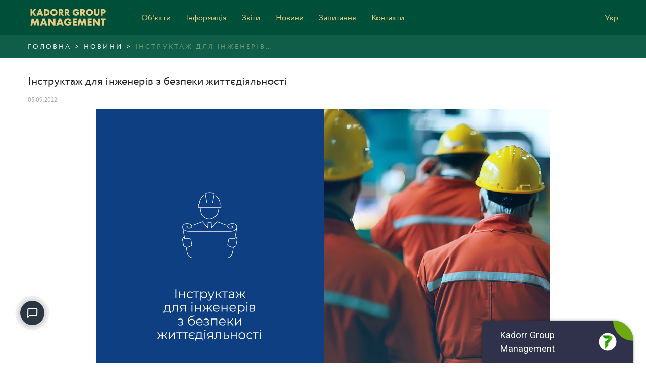

--- FILE ---
content_type: text/html; charset=UTF-8
request_url: https://management.kadorr.com/ua/news/instruktazh-zhiznedeyatelnosti
body_size: 6671
content:
<!DOCTYPE html>
<html lang="uk">
<head>
        <title>KADORR Group Management | Інструктаж для інженерів з безпеки життєдіяльності</title>
    
    <!-- Google Tag Manager -->
    <script>
        (function (w, d, s, l, i) {
            w[l] = w[l] || [];
            w[l].push({
                "gtm.start": new Date().getTime(), event: "gtm.js"
            });
            var f = d.getElementsByTagName(s)[0], j = d.createElement(s), dl = l != "dataLayer" ? "&l=" + l : "";
            j.async = true;
            j.src = "https://www.googletagmanager.com/gtm.js?id=" + i + dl;
            f.parentNode.insertBefore(j, f);
        })(window, document, "script", "dataLayer", "GTM-NXHCV9B");
    </script>

    <!-- Meta -->
    <meta http-equiv="Content-Type" content="text/html; charset=UTF-8">
    <meta http-equiv="X-UA-Compatible" content="IE=edge">
    <meta name="viewport" content="width=device-width, initial-scale=1">

            <meta name="robots" content="index, follow">
            <meta name="description" content="">
    
    <meta property="og:site_name" content="KADORR Group Management">
        <meta property="og:title" content="KADORR Group Management | Інструктаж для інженерів з безпеки життєдіяльності"/>
                <meta property="og:description" content=""/>
        <meta property="og:url" content="https://management.kadorr.com/news/instruktazh-zhiznedeyatelnosti"/>
            <meta property="og:image" content="https://management.kadorr.com/public/media/cache/images/news/107-xpi0tr_900x0_bce.jpg"/>
    

    <!-- Styles -->
    <link rel="shortcut icon" href="/public/static/favicon/favicon.ico" type="image/x-icon">
    <link rel="stylesheet" href="/public/static/css/style.bundle.css?v=14052025121423">

    <!-- perfectum -->
    <link rel="stylesheet" href="https://kadorr.perfectum.cloud/plugins/consultant/views/widget/css/load.css">
    <script src="https://kadorr.perfectum.cloud/plugins/consultant/views/widget/js/load.js"></script>
    <iframe id="consultant-list-opener" src="https://kadorr.perfectum.cloud/consultant_frame?lang=ukrainian" frameborder="0" height="100%" width="350" allowfullscreen scrolling="no" allow-same-origin></iframe>
    
    <link rel="stylesheet" href="https://kadorr.perfectum.cloud/assets/css/formLoader.css">
    <script src="https://kadorr.perfectum.cloud/assets/js/formLoader.js"></script>
    <iframe id="externalForm" src="https://kadorr.perfectum.cloud/forms/wtl/9aa4f0c33bddb9446ea57719c0bf181c" frameborder="0" allow-same-origin allowfullscreen></iframe>





<link rel="stylesheet" href="/public/components/ajaxform/css/default.css" type="text/css" />
</head>
<body class="page-preloading">

<!-- Google Tag Manager (noscript) -->
<noscript>
    <iframe src="https://www.googletagmanager.com/ns.html?id=GTM-NXHCV9B" height="0" width="0" style="display:none;visibility:hidden"></iframe>
</noscript>

<!-- Preloader -->
<div class="page-preloader">
    <div class="preloader">
        <div class="loading-indicator">
            <div class="loader circle-ping"></div>
            <div class="loader circle-ping"></div>
        </div>
    </div>
</div>

<!-- Header -->
<header>
    <div class="container">
        <div class="navbar">
            <div class="navbar-left">
                <a class="logo logo__header" aria-current="page" href="/">
                    <svg xmlns="http://www.w3.org/2000/svg" xmlns:xlink="http://www.w3.org/1999/xlink" version="1.2" baseProfile="tiny" id="Layer_1" x="0px" y="0px" viewBox="0 0 319.7 88.1"
                         xml:space="preserve">
                        <g>
                            <path d="M17.3,20.6l8.1-10.5h8.2l-10.1,12l11,13.4h-8.6l-8.6-11v11h-6.6V10.1h6.5L17.3,20.6L17.3,20.6z"/>
                            <path d="M52.7,31.3h-9.2l-1.7,4.2h-6.9l9.8-25.4h7.1l9.6,25.4h-7L52.7,31.3z M51,26.2l-2.8-8.3l-2.8,8.3H51z"/>
                            <path d="M64.3,35.5V10.1H73c2.5,0,6.8,0.3,10.1,3.5c2.9,2.8,3.5,6.5,3.5,9.3c0,3.3-0.8,6.3-3.3,8.8    c-2,2-5.4,3.8-9.8,3.8C73.5,35.5,64.3,35.5,64.3,35.5z M70.9,29.9h1.3c1.6,0,3.8-0.2,5.5-1.8c0.8-0.8,1.9-2.4,1.9-5.2    c0-2.3-0.7-4.3-2-5.5c-1.5-1.4-3.6-1.6-5.2-1.6h-1.6L70.9,29.9L70.9,29.9L70.9,29.9z"/>
                            <path d="M113.5,32.3c-2.6,2.5-6.2,3.7-10,3.7s-7.4-1.2-10-3.7c-2.7-2.6-4-6.1-4-9.5s1.3-6.9,4-9.5    c2.6-2.5,6.2-3.7,10-3.7s7.4,1.3,10,3.7c2.7,2.5,4,6.1,4,9.5C117.6,26.1,116.3,29.8,113.5,32.3z M98.4,18c-1.4,1.3-2,3.2-2,4.9    c0,2.2,1.1,3.8,2,4.7c1.2,1.2,2.9,2,5.1,2c2.2,0,3.9-0.8,5.1-2c1.2-1.2,2-2.9,2-4.8c0-2-0.9-3.7-2-4.8c-1.4-1.3-3.3-2-5.1-2    C101.8,16,99.8,16.6,98.4,18z"/>
                            <path d="M132,10.1c1.9,0,4.3,0.3,6.2,2.2c1.4,1.5,2.2,3.7,2.2,5.7c0,2.2-0.8,4-2,5.2c-1,0.9-2.3,1.5-3.5,1.7l8,10.4    h-8.2l-6.3-9.8v9.8h-6.5V10H132V10.1z M128.3,21.5h1.2c1,0,2.4-0.3,3.2-1c0.5-0.5,0.8-1.3,0.8-2.1s-0.3-1.6-0.9-2.1    c-0.6-0.6-1.7-1-3.1-1h-1.2V21.5z"/>
                            <path d="M155.8,10.1c1.9,0,4.3,0.3,6.2,2.2c1.4,1.5,2.2,3.7,2.2,5.7c0,2.2-0.8,4-2,5.2c-1,0.9-2.3,1.5-3.5,1.7l8,10.4    h-8.2l-6.3-9.8v9.8h-6.5V10h10.1V10.1z M152.1,21.5h1.2c1,0,2.4-0.3,3.2-1c0.5-0.5,0.8-1.3,0.8-2.1s-0.3-1.6-0.9-2.1    c-0.6-0.6-1.7-1-3.1-1h-1.2V21.5z"/>
                            <path d="M190.5,21.1h13.1c0,5-1,8.6-4,11.4c-2.6,2.5-5.7,3.2-9,3.2c-4.5,0-7.7-1.7-9.8-3.7c-1.9-1.9-3.6-4.9-3.6-9.2    c0-4,1.6-7.3,3.8-9.5c2.1-2.1,5.3-3.7,9.9-3.7c2.3,0,4.9,0.5,6.8,1.7c2,1.2,3.6,3.2,4.5,5.2l-6.2,2.6c-0.5-1.2-1.2-2-1.8-2.5    c-1.1-0.9-2.3-1.2-3.5-1.2c-1.5,0-3.1,0.6-4.3,1.7c-1.5,1.5-2.2,3.8-2.2,5.8c0,2.3,0.8,4.2,2,5.4c1.2,1.3,2.7,1.9,4.6,1.9    c1.1,0,2.5-0.2,3.6-1.2c0.6-0.5,1.3-1.4,1.5-2.8h-5.4L190.5,21.1L190.5,21.1z"/>
                            <path d="M217.9,10.1c1.9,0,4.3,0.3,6.2,2.2c1.4,1.5,2.2,3.7,2.2,5.7c0,2.2-0.8,4-2,5.2c-1,0.9-2.3,1.5-3.5,1.7l8,10.4    h-8.2l-6.3-9.8v9.8h-6.5V10h10.1V10.1z M214.2,21.5h1.2c1,0,2.4-0.3,3.2-1c0.5-0.5,0.8-1.3,0.8-2.1s-0.3-1.6-0.9-2.1    c-0.6-0.6-1.7-1-3.1-1h-1.2V21.5z"/>
                            <path d="M254.4,32.3c-2.6,2.5-6.2,3.7-10,3.7s-7.4-1.3-10-3.7c-2.7-2.6-4-6.1-4-9.5s1.3-6.9,4-9.5    c2.6-2.5,6.2-3.7,10-3.7s7.4,1.3,10,3.7c2.7,2.5,4,6.1,4,9.5C258.4,26.1,257.1,29.8,254.4,32.3z M239.3,18c-1.4,1.3-2,3.2-2,4.9    c0,2.2,1.1,3.8,2,4.7c1.2,1.2,2.9,2,5.1,2s3.9-0.8,5.1-2s2-2.9,2-4.8c0-2-0.9-3.7-2-4.8c-1.4-1.3-3.3-2-5.1-2    C242.5,16,240.6,16.6,239.3,18z"/>
                            <path d="M269.1,10.1v15c0,1.1,0,2.7,1.3,3.9c0.8,0.7,2,1.2,3.1,1.2s2.3-0.5,3-1.1c1.5-1.3,1.5-3.2,1.5-4.6V10.1h6.5    v14.6c0,2.6-0.1,5.4-2.8,8.3c-2.1,2.2-4.8,3.1-8.4,3.1c-4,0-6.8-1.4-8.4-3c-2.2-2.4-2.5-5.6-2.5-8.4V10.1H269.1z"/>
                            <path d="M296.6,27.1v8.4h-6.7V10.1h10.5c2.2,0,4.5,0.4,6.4,2.3c2,1.9,2.3,4,2.3,6.1c0,2-0.3,4.3-2.2,6.3    c-2,1.9-4.3,2.2-6.3,2.2L296.6,27.1L296.6,27.1z M296.6,21.8h2.2c0.7,0,2-0.1,2.8-0.8s0.8-1.7,0.8-2.3c0-0.7-0.1-1.6-0.8-2.3    c-0.8-0.8-2-0.9-2.8-0.9h-2.2V21.8z"/>
                            <path d="M10.7,75.8l4.8-28.4h7.3l5.7,15.1l6.1-15.1h7.3l4.2,28.4h-7.3l-2.1-16.3l-6.9,16.3H27l-6.5-16.3L18,75.8H10.7z   "/>
                            <path d="M68.2,70.9H58l-1.9,4.7h-7.8l10.9-28.4h8l10.7,28.4H70L68.2,70.9z M66.2,65.3L63,56.2l-3.2,9.2L66.2,65.3   L66.2,65.3L66.2,65.3z"/>
                            <path d="M81.1,75.8V47.4h7.3l13.5,17.3V47.4h7.3v28.4h-7.3L88.4,58.5v17.3H81.1z"/>
                            <path d="M132.6,70.9h-10.3l-1.9,4.7h-7.9l10.9-28.4h8l10.7,28.4h-7.9L132.6,70.9z M130.6,65.3l-3.2-9.2l-3.2,9.2H130.6   z"/>
                            <path d="M158.2,59.6h14.7c0,5.6-1.1,9.6-4.5,12.7c-2.9,2.8-6.4,3.6-10,3.6c-5.1,0-8.6-1.9-10.9-4.2   c-2.1-2.1-4.1-5.5-4.1-10.3c0-4.5,1.8-8.2,4.3-10.6c2.4-2.4,6-4.2,11-4.2c2.6,0,5.5,0.6,7.7,1.9c2.3,1.4,4.1,3.6,5.1,5.9l-7,2.9   c-0.6-1.4-1.4-2.3-2-2.8c-1.2-1-2.6-1.4-3.9-1.4c-1.7,0-3.5,0.7-4.8,1.9c-1.7,1.7-2.5,4.3-2.5,6.5c0,2.6,0.9,4.7,2.3,6.1   c1.4,1.5,3,2.1,5.2,2.1c1.2,0,2.8-0.2,4.1-1.4c0.7-0.6,1.5-1.6,1.7-3.2h-6.1L158.2,59.6L158.2,59.6z"/>
                            <path d="M193.7,53.6h-8.8v4.7h8.3v6.3h-8.3v4.8h8.8v6.3h-16.1V47.3h16.1V53.6z"/>
                            <path d="M197.1,75.8l4.8-28.4h7.3l5.7,15.1l6.1-15.1h7.3l4.3,28.4h-7.4l-2.1-16.3l-6.9,16.3h-2.9l-6.5-16.3l-2.5,16.3   H197.1z"/>
                            <path d="M253.4,53.6h-8.8v4.7h8.3v6.3h-8.3v4.8h8.8v6.3h-16.1V47.3h16.1V53.6z"/>
                            <path d="M258.1,75.8V47.4h7.3l13.5,17.3V47.4h7.3v28.4h-7.3l-13.5-17.3v17.3H258.1z"/>
                            <path d="M303.1,53.6v22.1h-7.3V53.6h-6.1v-6.3h19.5v6.3H303.1z"/>
                        </g>
                    </svg>
                </a>
                <div class="navbar-desktop">
                    <div class="link-wrapper">
                        <a class="link" href="/objects">
                            Об'єкти                        </a>
                    </div>
                    <div class="link-wrapper">
                        <a class="link" href="/information">
                            Інформація                        </a>
                    </div>
                    <div class="link-wrapper">
                        <a class="link" href="/reports">
                            Звіти                        </a>
                    </div>
                    <div class="link-wrapper">
                        <a class="link" href="/news">
                            Новини                        </a>
                    </div>
                    <div class="link-wrapper">
                        <a class="link" href="/faq">
                            Запитання                        </a>
                    </div>
                    <div class="link-wrapper">
                        <a class="link" href="/contacts">
                            Контакти                        </a>
                    </div>
                </div>
                <div class="navbar-mobile" id="js-navbar-mobile">
                    <ul>
                        <li>
                            <div class="link-wrapper">
                                <a class="link" href="/objects">
                                    Об'єкти                                </a>
                            </div>
                        </li>
                        <li>
                            <div class="link-wrapper">
                                <a class="link" href="/information">
                                    Інформація                                </a>
                            </div>
                        </li>
                        <li>
                            <div class="link-wrapper">
                                <a class="link" href="/reports">
                                    Звіти                                </a>
                            </div>
                        </li>
                        <li>
                            <div class="link-wrapper">
                                <a class="link" href="/news">
                                    Новини                                </a>
                            </div>
                        </li>
                        <li>
                            <div class="link-wrapper">
                                <a class="link" href="/faq">
                                    Запитання                                </a>
                            </div>
                        </li>
                        <li>
                            <div class="link-wrapper">
                                <a class="link" href="/contacts">
                                    Контакти                                </a>
                            </div>
                        </li>
                        <li>
                            <div class="link-wrapper">
                                <div style="display: flex;">
                                    <a class="link lang" href="/ru/">Рус</a>
                                    <a style="margin: 0 20px 0;">/</a>
                                    <a class="link lang" href="/">Укр</a>
                                </div>
                            </div>
                        </li>
                    </ul>
                </div>
            </div>
            <div class="navbar-right">
<!--                 <div class="feedback_button">
    <button class="btn btn_small">ЗВОРОТНІЙ ЗВ'ЯЗОК</button>
    <button class="btn-feedback"></button>
</div> -->
                <div class="lang-select lang-select_small js-lang-select">
                    <span class="lang-select__name" style="text-align: center">Укр</span>
                    <ul class="lang-select__list"><li class="lang-select__item"><a href="https://management.kadorr.com/ru/" class="lang-select__link ru">Рус</a></li></ul>
                </div>
                <button id="burger" class="open-mobile-navbar">
                    <span class="burger"></span>
                </button>
            </div>
        </div>
    </div>
</header>

<!-- Main -->
<main >
<section class="news">
    <div class="breadcrumbs">
        <div class="wSliderSize container">
            <div class="breadcrumbs">
                                    <span><a href="/ua">Головна</a></span>
                    <span><a href="/ua/news">Новини</a></span>
                                <span>Інструктаж для інженерів&#8230;</span>
            </div>
        </div>
    </div>
    <div class="container" style="margin-top: 30px;">
        <article class="article">
            <div class="news_info_inner">
                <h1 class="h2">Інструктаж для інженерів з безпеки життєдіяльності</h1>
                <small class="date" style="margin-bottom: 10px;">05.09.2022</small>
                <div class="news__image" style="margin-bottom: 30px;">
                                            <img src="/public/media/cache/images/news/107-xpi0tr_900x0_bce.jpg" alt="">
                                    </div>
                <div class="news__descr"><p>Для інженерно-технічних працівників KADORR Group Management головним інспектором ВЗНС по Малиновському району ОМТГ ОРУ Головного управління ДСНС України в Одеській області старшим лейтенантом служби цивільного захисту Андрієм Івановим було проведено інструктаж-лекцію.</p>
<p>Фахівець служби порятунку розповів про:</p>
<ul>
<li>дотримання вимог пожежної та техногенної безпеки;</li>
<li>порядок дій у разі виникнення загорання чи надзвичайної ситуації;</li>
<li>безпечну поведінку при виявленні вибухонебезпечних предметів тощо.</li>
</ul>
<p>Також, зважаючи на ситуацію в країні, було детально проінформовано щодо порядку дій після отримання сигналу &laquo;Повітряна тривога&raquo; та &laquo;УВАГА ВСІМ&raquo;</p>
<p>Завчасно підготовлені та свідомі працівники - запорука безпеки усіх мешканців.</p>
<div class="row" style="justify-content: center;">
<div class="col-sm-6 col-md-3 bottommargin-sm"><a href="/public/media/images/news/briefingengineers-11.jpg" data-fancybox="images"><img src="/public/media/images/news/briefingengineers-11.jpg" width="100%" height="100%" /></a></div>
<div class="col-sm-6 col-md-3 bottommargin-sm"><a href="/public/media/images/news/briefingengineers-12.jpg" data-fancybox="images"><img src="/public/media/images/news/briefingengineers-12.jpg" width="100%" height="100%" /></a></div>
<div class="col-sm-6 col-md-3 bottommargin-sm"><strong><a href="/public/media/images/news/briefingengineers-13.jpg" data-fancybox="images"><img src="/public/media/images/news/briefingengineers-13.jpg" width="100%" height="100%" /></a></strong></div>
</div></div>
            </div>
        </article>

        <input class="btn_small btn_back" type="button" value="Повернуться назад"
               onclick='window.location.href="https://management.kadorr.com/news/"'/>

    </div>
</section>

<!--section class="section form__section">
    <div class="container">
        <div class="row justify-content-between">
            <div class="col-12 col-xl-5" style="align-self: center">
                <div class="row">
                    <div class="col-12 col-md-6 col-xl-12">
                        <div class="popup__header">
                            <div class="popup__title" style="color: #3b5549">Зворотній зв'язок</div>
                        </div>
                    </div>
                    <div class="col-12 col-md-6 col-xl-12">
                        <div class="form__description pl-lg-4 pl-xl-0">Виникли питання? Задайте їх нам і найближчим часом ми зв'яжемося з вами або зателефонуйте нам за номером <a href="tel:+38 (048) 704-08-34">+38 (048) 704-08-34</a></div>
                    </div>
                </div>
            </div>
            <div class="col-12 col-xl-6">
                <div class="mt-4 mt-xl-0">
                    <form id="feedback" action="" method="post" class="form ajax_form">
                        <input type="hidden" name="title" value="Запрос со страницы - Інструктаж для інженерів з безпеки життєдіяльності">
                        <div class="row justify-content-between">
                            <div class="col-12 col-md-6 col-xl-6 form-feedback_col">
                                <div class="field field_input">
                                    <input name="name">
                                    <label class="field__label">П.І.Б.</label>
                                    <div class="field__line"></div>
                                </div>
                            </div>
                            <div class="col-12 col-md-6 col-xl-6 form-feedback_col">
                                <div class="field field_input">
                                    <input name="mail">
                                    <label class="field__label">E-mail</label>
                                    <div class="field__line"></div>
                                </div>
                            </div>

                            <div class="col-12 col-md-6 col-xl-6 form-feedback_col">
                                <div class="field field_input">
                                    <input type="tel" name="phone">
                                    <label class="field__label">Контактний телефон</label>
                                    <div class="field__line"></div>
                                </div>
                            </div>
                            <div class="col-12 col-md-6 col-xl-6 form-feedback_col">
                                <div class="field field_input">
                                    <select name="address">
                                        <option>1, 2 Жемчужини</option>
<option>3 Жемчужина</option>
<option>4, 10 Жемчужини</option>
<option>5 Жемчужина</option>
<option>6 Жемчужина</option>
<option>7, 8, 9, 19 Жемчужини</option>
<option>11, 12, 14 Жемчужини</option>
<option>15, 40, 41, 56 Жемчужини</option>
<option>16, 17 Жемчужини</option>
<option>18 Жемчужина</option>
<option>20, 30, 47, 54, 59 Жемчужини</option>
<option>21, 29, 37 Жемчужини</option>
<option>23, 28, 31 Жемчужини</option>
<option>24, 25, 50 Жемчужини</option>
<option>26, 36, 42, 51 Жемчужини</option>
<option>27, 32, 43, 44, 45, 48 Жемчужини</option>
<option>34 Жемчужина</option>
<option>35 Жемчужина</option>
<option>46, 49 Жемчужини</option>
<option>38 Жемчужина</option>
<option>52 Жемчужина</option>
<option>53, 57, 58 Жемчужини</option>
<option>Кадорр Сіті</option>                                    </select>
                                    <label class="field__label" style="transform: translateY(-140%) scale(.7)">Житловий комплекс</label>
                                    <div class="field__line"></div>
                                </div>
                            </div>

                            <div class="col-12 form-feedback_col">
                                <div class="field field_input">
                                    <input name="text">
                                    <label class="field__label">Повідомлення</label>
                                    <div class="field__line"></div>
                                </div>
                            </div>

                            <div class="col-12 col-md-7 col-lg-6 col-xl-7">
                                <div class="text-secondary confirm">Натискаючи на кнопку, я підтверджую свою згоду з політикою конфіденційності</div>
                            </div>
                            <div class="col-12 col-md-5 col-lg-6 col-xl-5 text-md-right text-xl-left form_button_submit" style="align-self: center;">
                                <button class="btn btn_small" type="submit" style="width: 200px;">Надіслати повідомлення</button>
                            </div>
                        </div>

                    
	<input type="hidden" name="af_action" value="81a57cec4ce7f26a63ab379528506dd1" />
</form>

                </div>
            </div>
        </div>
    </div>
</section-->
</main>

<div class="popup popup_message">
<div class="popup__paranja"></div>
<div class="popup__inner">
<div class="popup__close"></div>
<div class="popup__header">
<div class="popup__title">Електронне звернення</div>
<div class="popup__note"></div>
</div>
<form id="feedback-popup" action="" method="post" class="form ajax_form">
<input type="hidden" name="title" value="Запрос со страницы - Інструктаж для інженерів з безпеки життєдіяльності">
<div class="popup__group">
<div class="field field_input">
<input name="name">
<label class="field__label">П.І.Б.</label>
<div class="field__line"></div>
</div>
<div class="field field_input">
<input name="mail">
<label class="field__label">E-mail</label>
<div class="field__line"></div>
</div>
<div class="field field_input">
<input type="tel" name="phone">
<label class="field__label">Контактний телефон</label>
<div class="field__line"></div>
</div>
<div class="field field_input">
<select name="address">
<option>1, 2 Жемчужини</option>
<option>3 Жемчужина</option>
<option>4, 10 Жемчужини</option>
<option>5 Жемчужина</option>
<option>6 Жемчужина</option>
<option>7, 8, 9, 19 Жемчужини</option>
<option>11, 12, 14 Жемчужини</option>
<option>15, 40, 41, 56 Жемчужини</option>
<option>16, 17 Жемчужини</option>
<option>18 Жемчужина</option>
<option>20, 30, 47, 54, 59 Жемчужини</option>
<option>21, 29, 37 Жемчужини</option>
<option>23, 28, 31 Жемчужини</option>
<option>24, 25, 50 Жемчужини</option>
<option>26, 36, 42, 51 Жемчужини</option>
<option>27, 32, 43, 44, 45, 48 Жемчужини</option>
<option>34 Жемчужина</option>
<option>35 Жемчужина</option>
<option>46, 49 Жемчужини</option>
<option>38 Жемчужина</option>
<option>52 Жемчужина</option>
<option>53, 57, 58 Жемчужини</option>
<option>Кадорр Сіті</option></select>
<label class="field__label" style="transform: translateY(-140%) scale(.7)">Житловий комплекс</label>
<div class="field__line"></div>
</div>
<div class="field field_input">
<input name="text">
<label class="field__label">Повідомлення</label>
<div class="field__line"></div>
</div>
</div>
<div class="popup__footer">
<div class="popup__submit">
<button class="btn btn_small" type="submit" style="width: 200px; margin-bottom: 20px;">Надіслати звернення</button>
</div>
<div class="popup__note">Натискаючи на кнопку, я підтверджую свою згоду з політикою конфіденційності</div>
</div>

	<input type="hidden" name="af_action" value="26487fb137e525ff5413e91dc040fb92" />
</form>
</div>
</div>

<!-- Footer -->
<footer>
  <style type="text/css">
    #consultant-list-opener {
        bottom:60px;
    }
    
    
  </style>
    <div class="container">
        <div class="navbar isFooter">
            <div class="navbar-left">
                <a class="logo logo__footer" aria-current="page" href="/ua">
                    <svg xmlns="http://www.w3.org/2000/svg" xmlns:xlink="http://www.w3.org/1999/xlink" version="1.2" baseProfile="tiny" id="Layer_1" x="0px" y="0px" viewBox="0 0 319.7 88.1"
                         xml:space="preserve">
                        <g>
                            <path d="M17.3,20.6l8.1-10.5h8.2l-10.1,12l11,13.4h-8.6l-8.6-11v11h-6.6V10.1h6.5L17.3,20.6L17.3,20.6z"/>
                            <path d="M52.7,31.3h-9.2l-1.7,4.2h-6.9l9.8-25.4h7.1l9.6,25.4h-7L52.7,31.3z M51,26.2l-2.8-8.3l-2.8,8.3H51z"/>
                            <path d="M64.3,35.5V10.1H73c2.5,0,6.8,0.3,10.1,3.5c2.9,2.8,3.5,6.5,3.5,9.3c0,3.3-0.8,6.3-3.3,8.8    c-2,2-5.4,3.8-9.8,3.8C73.5,35.5,64.3,35.5,64.3,35.5z M70.9,29.9h1.3c1.6,0,3.8-0.2,5.5-1.8c0.8-0.8,1.9-2.4,1.9-5.2    c0-2.3-0.7-4.3-2-5.5c-1.5-1.4-3.6-1.6-5.2-1.6h-1.6L70.9,29.9L70.9,29.9L70.9,29.9z"/>
                            <path d="M113.5,32.3c-2.6,2.5-6.2,3.7-10,3.7s-7.4-1.2-10-3.7c-2.7-2.6-4-6.1-4-9.5s1.3-6.9,4-9.5    c2.6-2.5,6.2-3.7,10-3.7s7.4,1.3,10,3.7c2.7,2.5,4,6.1,4,9.5C117.6,26.1,116.3,29.8,113.5,32.3z M98.4,18c-1.4,1.3-2,3.2-2,4.9    c0,2.2,1.1,3.8,2,4.7c1.2,1.2,2.9,2,5.1,2c2.2,0,3.9-0.8,5.1-2c1.2-1.2,2-2.9,2-4.8c0-2-0.9-3.7-2-4.8c-1.4-1.3-3.3-2-5.1-2    C101.8,16,99.8,16.6,98.4,18z"/>
                            <path d="M132,10.1c1.9,0,4.3,0.3,6.2,2.2c1.4,1.5,2.2,3.7,2.2,5.7c0,2.2-0.8,4-2,5.2c-1,0.9-2.3,1.5-3.5,1.7l8,10.4    h-8.2l-6.3-9.8v9.8h-6.5V10H132V10.1z M128.3,21.5h1.2c1,0,2.4-0.3,3.2-1c0.5-0.5,0.8-1.3,0.8-2.1s-0.3-1.6-0.9-2.1    c-0.6-0.6-1.7-1-3.1-1h-1.2V21.5z"/>
                            <path d="M155.8,10.1c1.9,0,4.3,0.3,6.2,2.2c1.4,1.5,2.2,3.7,2.2,5.7c0,2.2-0.8,4-2,5.2c-1,0.9-2.3,1.5-3.5,1.7l8,10.4    h-8.2l-6.3-9.8v9.8h-6.5V10h10.1V10.1z M152.1,21.5h1.2c1,0,2.4-0.3,3.2-1c0.5-0.5,0.8-1.3,0.8-2.1s-0.3-1.6-0.9-2.1    c-0.6-0.6-1.7-1-3.1-1h-1.2V21.5z"/>
                            <path d="M190.5,21.1h13.1c0,5-1,8.6-4,11.4c-2.6,2.5-5.7,3.2-9,3.2c-4.5,0-7.7-1.7-9.8-3.7c-1.9-1.9-3.6-4.9-3.6-9.2    c0-4,1.6-7.3,3.8-9.5c2.1-2.1,5.3-3.7,9.9-3.7c2.3,0,4.9,0.5,6.8,1.7c2,1.2,3.6,3.2,4.5,5.2l-6.2,2.6c-0.5-1.2-1.2-2-1.8-2.5    c-1.1-0.9-2.3-1.2-3.5-1.2c-1.5,0-3.1,0.6-4.3,1.7c-1.5,1.5-2.2,3.8-2.2,5.8c0,2.3,0.8,4.2,2,5.4c1.2,1.3,2.7,1.9,4.6,1.9    c1.1,0,2.5-0.2,3.6-1.2c0.6-0.5,1.3-1.4,1.5-2.8h-5.4L190.5,21.1L190.5,21.1z"/>
                            <path d="M217.9,10.1c1.9,0,4.3,0.3,6.2,2.2c1.4,1.5,2.2,3.7,2.2,5.7c0,2.2-0.8,4-2,5.2c-1,0.9-2.3,1.5-3.5,1.7l8,10.4    h-8.2l-6.3-9.8v9.8h-6.5V10h10.1V10.1z M214.2,21.5h1.2c1,0,2.4-0.3,3.2-1c0.5-0.5,0.8-1.3,0.8-2.1s-0.3-1.6-0.9-2.1    c-0.6-0.6-1.7-1-3.1-1h-1.2V21.5z"/>
                            <path d="M254.4,32.3c-2.6,2.5-6.2,3.7-10,3.7s-7.4-1.3-10-3.7c-2.7-2.6-4-6.1-4-9.5s1.3-6.9,4-9.5    c2.6-2.5,6.2-3.7,10-3.7s7.4,1.3,10,3.7c2.7,2.5,4,6.1,4,9.5C258.4,26.1,257.1,29.8,254.4,32.3z M239.3,18c-1.4,1.3-2,3.2-2,4.9    c0,2.2,1.1,3.8,2,4.7c1.2,1.2,2.9,2,5.1,2s3.9-0.8,5.1-2s2-2.9,2-4.8c0-2-0.9-3.7-2-4.8c-1.4-1.3-3.3-2-5.1-2    C242.5,16,240.6,16.6,239.3,18z"/>
                            <path d="M269.1,10.1v15c0,1.1,0,2.7,1.3,3.9c0.8,0.7,2,1.2,3.1,1.2s2.3-0.5,3-1.1c1.5-1.3,1.5-3.2,1.5-4.6V10.1h6.5    v14.6c0,2.6-0.1,5.4-2.8,8.3c-2.1,2.2-4.8,3.1-8.4,3.1c-4,0-6.8-1.4-8.4-3c-2.2-2.4-2.5-5.6-2.5-8.4V10.1H269.1z"/>
                            <path d="M296.6,27.1v8.4h-6.7V10.1h10.5c2.2,0,4.5,0.4,6.4,2.3c2,1.9,2.3,4,2.3,6.1c0,2-0.3,4.3-2.2,6.3    c-2,1.9-4.3,2.2-6.3,2.2L296.6,27.1L296.6,27.1z M296.6,21.8h2.2c0.7,0,2-0.1,2.8-0.8s0.8-1.7,0.8-2.3c0-0.7-0.1-1.6-0.8-2.3    c-0.8-0.8-2-0.9-2.8-0.9h-2.2V21.8z"/>
                            <path d="M10.7,75.8l4.8-28.4h7.3l5.7,15.1l6.1-15.1h7.3l4.2,28.4h-7.3l-2.1-16.3l-6.9,16.3H27l-6.5-16.3L18,75.8H10.7z   "/>
                            <path d="M68.2,70.9H58l-1.9,4.7h-7.8l10.9-28.4h8l10.7,28.4H70L68.2,70.9z M66.2,65.3L63,56.2l-3.2,9.2L66.2,65.3   L66.2,65.3L66.2,65.3z"/>
                            <path d="M81.1,75.8V47.4h7.3l13.5,17.3V47.4h7.3v28.4h-7.3L88.4,58.5v17.3H81.1z"/>
                            <path d="M132.6,70.9h-10.3l-1.9,4.7h-7.9l10.9-28.4h8l10.7,28.4h-7.9L132.6,70.9z M130.6,65.3l-3.2-9.2l-3.2,9.2H130.6   z"/>
                            <path d="M158.2,59.6h14.7c0,5.6-1.1,9.6-4.5,12.7c-2.9,2.8-6.4,3.6-10,3.6c-5.1,0-8.6-1.9-10.9-4.2   c-2.1-2.1-4.1-5.5-4.1-10.3c0-4.5,1.8-8.2,4.3-10.6c2.4-2.4,6-4.2,11-4.2c2.6,0,5.5,0.6,7.7,1.9c2.3,1.4,4.1,3.6,5.1,5.9l-7,2.9   c-0.6-1.4-1.4-2.3-2-2.8c-1.2-1-2.6-1.4-3.9-1.4c-1.7,0-3.5,0.7-4.8,1.9c-1.7,1.7-2.5,4.3-2.5,6.5c0,2.6,0.9,4.7,2.3,6.1   c1.4,1.5,3,2.1,5.2,2.1c1.2,0,2.8-0.2,4.1-1.4c0.7-0.6,1.5-1.6,1.7-3.2h-6.1L158.2,59.6L158.2,59.6z"/>
                            <path d="M193.7,53.6h-8.8v4.7h8.3v6.3h-8.3v4.8h8.8v6.3h-16.1V47.3h16.1V53.6z"/>
                            <path d="M197.1,75.8l4.8-28.4h7.3l5.7,15.1l6.1-15.1h7.3l4.3,28.4h-7.4l-2.1-16.3l-6.9,16.3h-2.9l-6.5-16.3l-2.5,16.3   H197.1z"/>
                            <path d="M253.4,53.6h-8.8v4.7h8.3v6.3h-8.3v4.8h8.8v6.3h-16.1V47.3h16.1V53.6z"/>
                            <path d="M258.1,75.8V47.4h7.3l13.5,17.3V47.4h7.3v28.4h-7.3l-13.5-17.3v17.3H258.1z"/>
                            <path d="M303.1,53.6v22.1h-7.3V53.6h-6.1v-6.3h19.5v6.3H303.1z"/>
                        </g>
                    </svg>
                </a>
                <div class="socialLinks_footer" target="_blank" style="margin-left: 50px;">
                    <a href="https://t.me/kadorrgroupAbon" class="telegram_footer">
                        <img class="social_network_img" src="https://kadorr.perfectum.cloud/uploads/telegram/telegram.png">
                    </a>
                    <a href="https://www.instagram.com/kadorr.group_mngmnt?igsh=azdmNDMxbzBkeDYw" target="_blank" class="instagram_footer">
                        <img class="social_network_img" src="https://kadorr.perfectum.cloud/uploads/instagram/instagram.png">
                    </a>
                </div>
            </div>
           
        </div>
    </div>
</footer>

<!-- Bundle JS -->
<script type="text/javascript" src="/public/static/js/bundle.js?v=12052022145045"></script>

<!--script>
(function(w,d,u){
    var s=d.createElement('script');s.async=true;s.src=u+'?'+(Date.now()/60000|0);
    var h=d.getElementsByTagName('script')[0];h.parentNode.insertBefore(s,h);
})(window,document,'https://cdn.bitrix24.ua/b13884307/crm/site_button/loader_1_tfhcy6.js'); 
</script-->

<script src="/public/components/ajaxform/js/default.js"></script>
<script type="text/javascript">AjaxForm.initialize({"assetsUrl":"\/public\/components\/ajaxform\/","actionUrl":"\/public\/components\/ajaxform\/action.php","closeMessage":"close all","formSelector":"form.ajax_form","pageId":217});</script>
</body>
</html>

--- FILE ---
content_type: text/html; charset=UTF-8
request_url: https://kadorr.perfectum.cloud/consultant_frame?lang=ukrainian
body_size: 4415
content:
<!DOCTYPE html>
<html>
<head>
    <meta charset="UTF-8">
    <title>title</title>
            <link rel="stylesheet" type="text/css" href="https://kadorr.perfectum.cloud/assets/css/bootstrap.css?v=1760008116" id="bootstrap.css">
<link rel="stylesheet" type="text/css" href="https://kadorr.perfectum.cloud/plugins/consultant/views/widget/css/main.css?v=1760103191" id="main.css">
<link rel="stylesheet" type="text/css" href="https://kadorr.perfectum.cloud/plugins/consultant/views/widget/css/template_black.css?v=1760103191" id="template_green.css">
    <link href="https://fonts.googleapis.com/css?family=Open+Sans:300,600|Roboto&display=swap&subset=cyrillic" rel="stylesheet">
    <link rel="stylesheet" href="https://kadorr.perfectum.cloud/plugins/consultant/views/widget/css/jquery.mCustomScrollbar.min.css" />
    <script src='https://www.google.com/recaptcha/api.js?hl=uk' async defer></script>
        <script>
           function onSubmit(token) {
               return new Promise(function (resolve, reject) {
                    
                   if (grecaptcha.getResponse() !== '') {
                       if(validateForm()) $('#consultant_create').submit();
                        else grecaptcha.reset();
                    }
                    grecaptcha.reset();
            
                });
           }
        </script>
    <script src="https://code.jquery.com/jquery-3.4.1.min.js"></script>
        <script  type="text/javascript" src="https://kadorr.perfectum.cloud/plugins/consultant/views/widget/js/script.min.js?v=1760103283" id="script-min-js"></script>
    <script  type="text/javascript" src="https://kadorr.perfectum.cloud/plugins/consultant/views/widget/js/jquery.mCustomScrollbar.concat.min.js?v=1760103191" id="jquery-mCustomScrollbar-concat-min-js"></script>
</head>
<body style="background-color: transparent">
<section data-section="allSocialNetworkChat">
        <div class="social-network-list-opener shadow" onclick="stopOpenChat(); allSocialNetworkShow()" id="allSocialNetworkChat">
            <div class="chat-head chat-head--black">
                        <div class="header header--black chat-head__header">
                    <div class="header__text">
                        <span>Kadorr Group Management</span>
                    </div>
                    <div class="header__logo">
                                                    <img src="https://kadorr.perfectum.cloud/files/kadorr/uploads/company/logo_small.png" alt="Perfectum logotype">
                                            </div>
                </div>
            </div>
        </div>
            <div id="socialNetworkOpenFrame" style="display: none">
                <div class="chat chat--black">
                    <div class="header header--black chat__header">
                        <div class="header__text header__text--bold">
                            <span>Kadorr Group Management</span>
                        </div>
                        <div class="header__close" onclick="allSocialNetworkShow()">
                            <span>Сховати &times;</span>
                        </div>
                    </div>
                    <div class="chat__body">
                        <div class="fields chat__fields">
                        <div class="row align-items-center socialNetworkItem"><div class="social-chats-content col-2"><a href="https://t.me/AbonentKGM_bot" target="_blank"><img class="social_network_img" src="https://kadorr.perfectum.cloud/uploads/telegram/telegram.png"></a></div><div class="col-9 social-chats-name--black d-flex" style="height: 40px;padding-bottom: 8px;"><a href="https://t.me/AbonentKGM_bot" target="_blank" class="align-self-center">Telegram</a></div></div><div class="row align-items-center socialNetworkItem"><div class="social-chats-content col-2"><a href="viber://pa?chatURI=kadorrgroupmanagement2023" target="_blank"><img class="social_network_img" src="https://kadorr.perfectum.cloud/uploads/viber/viber.png"></a></div><div class="col-9 social-chats-name--black d-flex" style="height: 40px;padding-bottom: 8px;"><a href="viber://pa?chatURI=kadorrgroupmanagement2023" target="_blank" class="align-self-center">Viber</a></div></div>                            <div class="row align-items-center">
                                <div class="social-chats-content col-2" onclick="consultant_show()">
                                    <a href="javascript:void(0)">
                                        <img src="https://kadorr.perfectum.cloud/uploads/consultant/consultant.png">
                                    </a>
                                </div>
                                <div class="col-9 social-chats-name--black d-flex" style="height: 40px;padding-bottom: 12px;" onclick="consultant_show()">
                                    <a href="javascript:void(0)" class="align-self-center">
                                        Написати в чат                                    </a>
                                </div>
                            </div>
                        </div>
                                                <div>
                            <a target="_blank" href="https://perfectum.ua/"><span class="copyright">© Perfectum</span></a>
                        </div>
                                            </div>
                </div>
            </div>
            <div class="consultant-list-opener shadow" onclick="stopOpenChat(); consultant_show()" id="frameRealHeightMain" style="display: none">
        <div class="chat-head chat-head--black  ">
                        <div class="header header--black chat-head__header">
                <div class="header__text">
                    <span>Kadorr Group Management</span>
                </div>
                <div class="header__logo">
                                                <img src="https://kadorr.perfectum.cloud/files/kadorr/uploads/company/logo_small.png" alt="Perfectum logotype">
                                    </div>
            </div>
                    </div>
    </div>
    <div id="chatOpenFrame" style="display: none" data-msg-prev="0" data-msg-now="0">
        <div class="chat chat--messaging chat--black chatView" style="display: none">
            <div class="header header--black chat__header">
                <div class="header__text header__text--bold">
                    <span>Kadorr Group Management</span>
                </div>
                <div class="header__close" onclick="consultant_show()">
                    <span>Сховати &times;</span>
                </div>
            </div>
            <div class="chat__body">
                <div class="messaging" data-mcs-theme="dark"></div>
                <div class="restart-chat" style="display: none">
                    <div class="message message--employee">
                                                    <div class="user-1 message__icon message__icon--employee" style="background-image: url('https://kadorr.perfectum.cloud/files/kadorr/uploads/company/logo_small.png');"></div>
                                                <div class="message__text message__text--employee">
                            <span>Питання закрите! Дякуємо за Ваше звернення!</span>
                                                    </div>
                    </div>
                </div>
                <div class="stop-chat">
                    <button type="button" onclick="stopChat();"
                            
                            class="stop-button button--black">Завершити чат</button>
                </div>
                <div class="chat__control">
                    <textarea style="overflow:hidden; padding: 5px;" class="input messaging__input input--black" name="msgInFrame"></textarea>
                    <button type="button" class="button button--send consultant-open-file" data-ref="main-consultant-file"
                            data-plugin="tippy"
                            data-tippy-size="small"
                            data-tippy-arrow="true"
                            data-tippy-arrowTransform="scale(0.75)"
                            data-tippy-placement="top"
                            title="Надіслати файл">
                        <svg version="1.1" class="icon" xmlns="http://www.w3.org/2000/svg" xmlns:xlink="http://www.w3.org/1999/xlink" x="0px" y="0px"
                             viewBox="0 0 60 60" style="enable-background:new 0 0 60 60;" xml:space="preserve">
                        <path fill="currentColor" d="M37,22H12c-0.552,0-1,0.448-1,1s0.448,1,1,1h25c0.552,0,1-0.448,1-1S37.552,22,37,22z"/>
                        <path fill="currentColor" d="M12,16h10c0.552,0,1-0.448,1-1s-0.448-1-1-1H12c-0.552,0-1,0.448-1,1S11.448,16,12,16z"/>
                        <path fill="currentColor" d="M38,31c0-0.552-0.448-1-1-1H12c-0.552,0-1,0.448-1,1s0.448,1,1,1h25C37.552,32,38,31.552,38,31z"/>
                        <path fill="currentColor" d="M30,39c0-0.552-0.448-1-1-1H12c-0.552,0-1,0.448-1,1s0.448,1,1,1h17C29.552,40,30,39.552,30,39z"/>
                        <path fill="currentColor" d="M12,46c-0.552,0-1,0.448-1,1s0.448,1,1,1h14c0.552,0,1-0.448,1-1s-0.448-1-1-1H12z"/>
                        <path fill="currentColor" d="M3,2h29v14h14v17h2V14.586L33.414,0H1v60h31v-2H3V2z M34,3.414L44.586,14H34V3.414z"/>
                        <path fill="currentColor" d="M35,36v24h24V36H35z M57,58h-9V45.414l4.293,4.293l1.414-1.414L47,41.586l-6.707,6.707l1.414,1.414L46,45.414V58h-9V38h20 V58z"/>
                        </svg>
                    </button>
                    <form action="https://kadorr.perfectum.cloud/gateways/consultant_api/addMsgFile" id="consultant-form-file" method="post" accept-charset="utf-8">
                    <input hidden type="number" value="0" name="chatId" title="Прикріпити файл">
                    <input type="file" name="file" class="form-control-file" id="main-consultant-file" style='position:fixed; top:-1000; visibility:hidden'>
                    </form>                    <button class="button button--send" onclick="sendMsgFrame($(this))"
                            data-plugin="tippy"
                            data-tippy-size="small"
                            data-tippy-arrow="true"
                            data-tippy-arrowTransform="scale(0.75)"
                            data-tippy-placement="top"
                            title="Надіслати">
                        <svg xmlns="http://www.w3.org/2000/svg" class="icon" viewBox="0 0 1024 1024" version="1">
                            <path fill="currentColor" d="M1008 6q19 14 15 37L877 921q-3 16-18 25-8 5-18 5-6 0-14-3L569 842l-139 169q-10 13-28 13-7 0-12-2-11-4-18-14t-6-21V788l493-605-610 528-226-92q-21-8-23-32-1-22 18-33L969 5q9-5 18-5 12 0 21 6z"/>
                        </svg>
                    </button>
                </div>
            </div>
        </div>
        <div class="chat chat--black chatCreate">
            <div class="header header--black chat__header">
                <div class="header__text header__text--bold">
                    <span>Kadorr Group Management</span>
                </div>
                <div class="header__close" onclick="consultant_show()">
                    <span>Сховати &times;</span>
                </div>
            </div>
            <div class="chat__body">
                <form action="https://kadorr.perfectum.cloud/consultant_frame/create?lang=ukrainian&chat=" id="consultant_create" class="ajaxCreate" method="post" accept-charset="utf-8">
                    <div class="fields chat__fields">
                        <div class="field">
                            <span class="name field__name name--black">Імʼя * </span>
                            <input required type="text" class="input field__input input--black"  name="name">
                        </div>
                        <div class="field">
                            <span class="name field__name name--black">E-mail  </span>
                            <input  type="email" class="input field__input input--black"  name="mail">
                        </div>
                        <div class="field">
                            <span class="name field__name name--black">Телефон * </span>
                            <input required type="tel" class="input field__input input--black"  name="phone" oninput="validatePhone(this)" id="phone">
                        </div>
                    </div>
                    <input type="hidden" name="website">
                                            <button class="g-recaptcha button form__button button--black"
                                                                data-sitekey="6LdXTMcZAAAAAEyc5tD3Qrwi9ooFtFX9NO9m2uz0" data-callback='onSubmit'>Розпочати чат</button>
                                    </form>                                <a target="_blank" href="https://perfectum.ua/"><span class="copyright">© Perfectum</span></a>
                            </div>
        </div>

    </div>
</section>
<div id="img_modal" class="modal">
    <span class="close">&times;</span>
    <img class="modal-content" id="img01">
    <div id="caption"></div>
</div>
<script defer src="https://static.cloudflareinsights.com/beacon.min.js/vcd15cbe7772f49c399c6a5babf22c1241717689176015" integrity="sha512-ZpsOmlRQV6y907TI0dKBHq9Md29nnaEIPlkf84rnaERnq6zvWvPUqr2ft8M1aS28oN72PdrCzSjY4U6VaAw1EQ==" data-cf-beacon='{"version":"2024.11.0","token":"f7f7d9aff1c340469b4e76591fec209c","r":1,"server_timing":{"name":{"cfCacheStatus":true,"cfEdge":true,"cfExtPri":true,"cfL4":true,"cfOrigin":true,"cfSpeedBrain":true},"location_startswith":null}}' crossorigin="anonymous"></script>
</body>
<script>
    var intervalCheckMsg;
    var timeoutOpenChat;
    var fromClient = false;
    var checkChat = false;
    var isChatOpen = false;
    var isEvaluation = false;

    getFrame($('section[data-section]').attr('data-section'));

    if($('[name=chatId]').val() != 0) {
        var intervalCheckMsg = setInterval(checkMsgFrame, 10000);
        setTimeout(checkMsgFrame, 2000);
        setTimeout(scrollFrame, 2000);
    }

    window.addEventListener("message", function(event) {
        if(event.data.consultantWebsite) {
            $('#consultant_create').find('[name="website"]').val(event.data.consultantWebsite);
        }
        if(event.data.checkChat) {
            checkChat = true;
            if($('[name=chatId]').val() != 0) {
                window.parent.postMessage({consultantReset:1}, '*');
            }
        }
        if(event.data.chatClose) {
            isChatOpen = false;
        }
    }, false);

    window.parent.postMessage({consultantInit:1}, '*');
            timeoutOpenChat = setTimeout(function () {
      if($("#chatOpenFrame").css('display') == 'none') {
        consultant_show();
      }
    },10000);
        function stopOpenChat() {
        clearTimeout(timeoutOpenChat);
    }
    $('[name="msgInFrame"]').keypress(function (e) {
        if (e.keyCode == 13 || e.keyCode == 10) {
            if ($(this).val() != '') {
                sendMsgFrame($(this));
            }
            return false;
        }
    });

    var textarea = document.querySelector('textarea');
    if(textarea !== null) {
      textarea.addEventListener('keyup', function(){
        if(this.scrollTop > 0){
          this.style.height = this.scrollHeight + "px";
          getFrame('chatOpenFrame');
        }
      });
    }

    $(document).on('submit', '.ajaxCreate', function(event) {
        event.preventDefault();

        var form = $(this);

        if(validateForm()) {
            form.find('.form__button').prop('disabled', true);

            $.post(form.attr('action'), Object.fromEntries(new FormData(form[0]))).done(function(data) {
                data = JSON.parse(data);
                if(data.chatId) {
                    $('.chatCreate').hide();
                    $('.chatView').show();
                    $('input[name="chatId"]').val(data.chatId);
                    intervalCheckMsg = setInterval(checkMsgFrame, 10000);
                    checkMsgFrame();
                    scrollFrame();
                    getFrame('chatOpenFrame');
                                    }

                if(data.responceNotice.name.notice) {
                    $('[name="name"]')[0].setCustomValidity(data.responceNotice.name.notice);
                    $('[name="name"]')[0].reportValidity();
                }
                if(data.responceNotice.mail.notice) {
                    $('[name="mail"]')[0].setCustomValidity(data.responceNotice.mail.notice);
                    $('[name="mail"]')[0].reportValidity();
                }
                if(data.responceNotice.phone.notice) {
                    $('[name="phone"]')[0].setCustomValidity(data.responceNotice.phone.notice);
                    $('[name="phone"]')[0].reportValidity();
                }

                form.find('.form__button').prop('disabled', false);
            });
        }
    });


    function validateForm() {
      var error = false;
      var form = document.getElementById('consultant_create');

      if(form.elements.name.value == '') {
        $('[name="name"]')[0].setCustomValidity('Введіть імʼя');
        $('[name="name"]')[0].reportValidity();
        error = true;
      }

      
            if(form.elements.phone.value.match(/^(\d+){7}$/) === null) {
        $('[name="phone"]')[0].setCustomValidity('Недопустиме значення');
        $('[name="phone"]')[0].reportValidity();
        error = true;
      }
      
      if(error) {
        return false;
      }
      return true;
    }
    function validatePhone(el) {
        if(el.value.match(/[0-9]+/g) !== null) {
            $(el).val(el.value.match(/[0-9]+/g).join(''));
        } else {
            $(el).val('');
        }
    }
    function evaluateChat(evaluation) {
        data = {
            "chat": $('[name=chatId]').val(),
            "evaluation": evaluation
        };
        $.post('/gateways/consultant_api/evaluateChat', data).done( () => {
            $('.evaluation-buttons').remove();
        });
    }
    function stopChat() {
        document.cookie = "chat=; expires=Thu, 01 Jan 1970 00:00:00 UTC; path=/;";
        data = {
            "chat": $('[name=chatId]').val(),
            "msg": "Чат завершено клієнтом",
            "end": 1
        };
        $.post('/gateways/consultant_api/addMsg', data).done( () => {
            $('.restart-chat').show();
            $('.chat__control, .stop-chat, .messaging').hide();
            getFrame('chatOpenFrame');
        });
    }
    function validate(input, message) {
        var validityState_object = input.validity;

        if (validityState_object.typeMismatch || validityState_object.valueMissing) {
            input.setCustomValidity(message);
            input.reportValidity();
        } else {
            input.setCustomValidity('');
            input.reportValidity();
        }
    }

    validate($('[name="name"]')[0], 'Введіть імʼя');
    validate($('[name="mail"]')[0], 'Недопустиме значення');
    validate($('[name="phone"]')[0], 'Недопустиме значення');

    $('[name="name"]').on('input', function(e) {
        validate(e.target, 'Введіть імʼя');
    });
    $('[name="mail"]').on('input', function(e) {
        validate(e.target, 'Недопустиме значення');
    });
    $('[name="phone"]').on('input', function(e) {
        validate(e.target, 'Недопустиме значення');
    });
</script>
</html>

--- FILE ---
content_type: text/html; charset=UTF-8
request_url: https://kadorr.perfectum.cloud/forms/wtl/9aa4f0c33bddb9446ea57719c0bf181c
body_size: 4842
content:
<html>
<head>
  <meta http-equiv="Content-Type" content="text/html; charset=utf-8" />
  <meta http-equiv="X-UA-Compatible" content="IE=edge">
  <meta name="viewport" content="user-scalable=no, width=device-width, initial-scale=1, maximum-scale=1">
  <title>Форма з сайту {name} {surname}</title>
  <link rel="shortcut icon" href="https://kadorr.perfectum.cloud/files/kadorr/uploads/company/favicon.ico?v=1670950006" id="favicon">
<link rel="stylesheet" type="text/css" href="https://kadorr.perfectum.cloud/assets/css/bootstrap.css?v=1760008116" id="bootstrap.css">
<link rel="stylesheet" type="text/css" href="https://kadorr.perfectum.cloud/assets/css/app.css?v=1767007180" id="app.css">
<link rel="stylesheet" type="text/css" href="https://kadorr.perfectum.cloud/assets/css/icons.css?v=1760008116" id="icons.css">
<link rel="stylesheet" type="text/css" href="https://kadorr.perfectum.cloud/assets/plugins/roboto/roboto.css?v=1760008118" id="roboto-css">
<link rel="stylesheet" type="text/css" href="https://kadorr.perfectum.cloud/assets/plugins/bootstrap/css/bootstrap.min.css?v=1760008118" id="bootstrap-css">
<link rel="stylesheet" type="text/css" href="https://kadorr.perfectum.cloud/assets/plugins/datetimepicker/jquery.datetimepicker.min.css?v=1760008118" id="datetimepicker-css">
<link rel="stylesheet" type="text/css" href="https://kadorr.perfectum.cloud/assets/plugins/bootstrap-colorpicker/css/bootstrap-colorpicker.min.css?v=1760008116" id="colorpicker-css">
<link rel="stylesheet" type="text/css" href="https://kadorr.perfectum.cloud/assets/plugins/font-awesome/css/font-awesome.min.css?v=1760008118" id="fontawesome-css">
<link rel="stylesheet" type="text/css" href="https://kadorr.perfectum.cloud/assets/plugins/bootstrap-select/css/bootstrap-select.min.css?v=1760008118" id="bootstrap-select-css">
<link rel="stylesheet" type="text/css" href="https://kadorr.perfectum.cloud/assets/plugins/intlTelInput/intlTelInput.css?v=1760008118" id="intl-tel-input-css">
<link href="https://kadorr.perfectum.cloud/assets/css/custom.css" rel="stylesheet" id="custom-css">
<style class="custom_style_links-color">
a{
color:#245890;
}
</style>
<meta name="theme-color" content="#2B3643">    </head>
<body class="web-to-lead" style="overflow-y: hidden !important;">

<div id="web-to-lead-form">
    <a href="#" class="at-button" id="formPreview" onclick="setFullscreen()">
        <i class="fe-message-square popup-icon "></i>
    </a>
    <div class="row" id="formMain" style="display: none">
        <div id="formMain-preloader" class="container position-absolute" style="left: 50%; top: 50%; transform: translate(-50%, -50%); display: none">
            <div class="text-center">
                <div class="row position-relative">
                    <div class="col-12">
                        <div class="spinner-border avatar-lg text-success m-2"></div>
                    </div>
                </div>
            </div>
        </div>
        <div class="col-md-12">
            <div id="response"></div>
                        <form action="https://kadorr.perfectum.cloud/forms/wtl/9aa4f0c33bddb9446ea57719c0bf181c?" id="9aa4f0c33bddb9446ea57719c0bf181c" 0="class" enctype="multipart/form-data" method="post" accept-charset="utf-8">
                        
<input type="hidden" name="key" value="9aa4f0c33bddb9446ea57719c0bf181c" />
            <div class="row">
                <div class="col-md-12"><div class="form-group " data-type="text" data-name="surname" data-required="false"><label class="control_label_class " for="surname"><span class="text-danger"></span> Прізвище<i class="mdi mdi-help-circle ml-1" data-toggle="tooltip" title="Текстове поле для заповнення поля " Прізвище"="" в="" картці="" ліда"=""></i></label><input type="text" name="surname" id="surname" class="form-control " value=""></div></div><div class="col-md-12"><div class="form-group " data-type="text" data-name="name" data-required="1"><label class="control_label_class " for="name"> <span class="text-danger">* </span> Імʼя<i class="mdi mdi-help-circle ml-1" data-toggle="tooltip" title="Текстове поле для заповнення поля " Імʼя"="" в="" картці="" ліда"=""></i></label><input required="true" type="text" name="name" id="name" class="form-control " value=""></div></div><div class="col-md-12"><div class="form-group " data-type="text" data-name="phonenumber" data-required="1"><label class="control_label_class " for="phonenumber"> <span class="text-danger">* </span> Телефон<i class="mdi mdi-help-circle ml-1" data-toggle="tooltip" title="Текстове поле для заповнення поля " Телефон"="" в="" картці="" ліда"=""></i></label><input required="true" type="text" name="phonenumber" id="phonenumber" class="form-control " value=""></div></div><div class="col-md-12"><div class="form-group " data-type="text" data-name="email" data-required="false"><label class="control_label_class " for="email"><span class="text-danger"></span> Електронна пошта<i class="mdi mdi-help-circle ml-1" data-toggle="tooltip" title="Поле для заповнення поля " Електронна="" пошта"="" в="" картці="" ліда"=""></i></label><input type="email" name="email" id="email" class="form-control " value=""></div></div><div class="col-md-12"><div class="form-group " data-type="text" data-name="form-cf-20" data-required="1"><label class="control_label_class " for="form-cf-20"> <span class="text-danger">* </span> Жемчужина №<i class="mdi mdi-help-circle ml-1" data-toggle="tooltip" title="" data-original-title="Поле типу текст (в один рядок) для заповнення " Жемчужина="" №"="" в="" картці="" ліда"=""></i></label><input required="true" type="text" name="form-cf-20" id="form-cf-20" class="form-control " value=""></div></div><div class="col-md-12"><div class="form-group " data-type="textarea" data-name="description" data-required="false"><label class="control_label_class " for="description"><span class="text-danger"></span> Додаткова інформація<i class="mdi mdi-help-circle ml-1" data-toggle="tooltip" title="Текстове поле для заповнення поля " Додаткова="" інформація"="" в="" картці="" ліда"=""></i> <i class="fe-help-circle" data-toggle="tooltip" data-title="Напишіть повідомлення" data-placement="right"></i></label><textarea id="description" name="description" rows="4" class="form-control " placeholder=""></textarea></div></div>                                        <div class="clearfix"></div>
                        <div class="text-left col-md-12 submit-btn-wrapper">
                                                            <button class="btn btn-success waves-effect waves-light" id="form_submit" type="submit">Зберегти</button>
                                                        <!--                    Надо хрестиком справа вверху формы-->
                            <button type="button" class="btn btn-sm btn-danger waves-effect waves-light" style="position: fixed; right: 0; top: 20px;" onclick="hideFullscreen()">╳</button>
                        </div>
                    </div>
                                </form>            </div>
        </div>
    </div>
</div>
<script type="text/javascript" src="https://kadorr.perfectum.cloud/assets/plugins/intlTelInput/intlTelInput.min.js?v=1760008118" id="intl-tel-input-js"></script>
<script type="text/javascript" src="https://kadorr.perfectum.cloud/assets/plugins/jquery/jquery.min.js?v=1760008118" id="jquery-js"></script>
<script type="text/javascript" src="https://kadorr.perfectum.cloud/assets/plugins/bootstrap/js/bootstrap.min.js?v=1760008118" id="bootstrap-js"></script>
<script type="text/javascript" src="https://kadorr.perfectum.cloud/assets/plugins/jquery-validation/jquery.validate.min.js?v=1760008118" id="jquery-validation-js"></script>
<script type="text/javascript" src="https://kadorr.perfectum.cloud/assets/plugins/jquery-validation/localization/messages_uk.min.js?v=1760008118" id="jquery-validation-lang-js"></script>
<script type="text/javascript" src="https://kadorr.perfectum.cloud/assets/plugins/app-build/moment.min.js?v=1760008116" id="moment-js"></script>
<script type="text/javascript" src="https://kadorr.perfectum.cloud/assets/plugins/bootstrap-select/bootstrap-select.min.js?v=1760008118" id="bootstrap-select-js"></script>
<script type="text/javascript" src="https://kadorr.perfectum.cloud/assets/plugins/bootstrap-select-ajax/js/ajax-bootstrap-select.min.js?v=1760008116" id="ajax-bootstrap-select-js"></script>
<script type="text/javascript" src="https://kadorr.perfectum.cloud/assets/plugins/bootstrap-select/js/i18n/defaults-uk_UK.min.js?v=1760008118" id="bootstrap-select-lang-js"></script>
<script type="text/javascript" src="https://kadorr.perfectum.cloud/assets/plugins/datetimepicker/jquery.datetimepicker.full.min.js?v=1760008118" id="datetimepicker-js"></script>
<script type="text/javascript" src="https://kadorr.perfectum.cloud/assets/plugins/bootstrap-colorpicker/js/bootstrap-colorpicker.min.js?v=1760008116" id="colorpicker-js"></script>
    <script type="module">
        async function loadintlTelInputLang() {
            let intlTelInputLang = await import('https://kadorr.perfectum.cloud/assets/plugins/intlTelInput/i18n/uk/index.js');
            window.intlTelInputLang = intlTelInputLang.default;
        }
        loadintlTelInputLang();
    </script>
    <script>
    $(function(){
     let time_format = '24';
     let date_format = 'd.m.Y';

     $('body').tooltip({
       selector: '[data-toggle="tooltip"]'
     });

     $('body').find('.colorpicker-input').colorpicker({
       format: "hex"
     });

     let date_picker_options = {
       format: date_format,
       timepicker: false,
       lazyInit: true,
       dayOfWeekStart: '1',
     }

    $('.datepicker').datetimepicker(date_picker_options);
     let date_time_picker_options = {
      lazyInit: true,
      scrollInput: false,
      validateOnBlur: false,
      dayOfWeekStart: '1',
    }
    date_time_picker_options.format = date_format + ' H:i';

    $('.datetimepicker').datetimepicker(date_time_picker_options);

            $('body').find('select').selectpicker({
            showSubtext: true
        });
        
    $.validator.addMethod('filesize', function (value, element, param) {
        return this.optional(element) || (element.files[0].size <= param)
    }, "Розмір файлу повинен бути меншим 1 GB");

    $.validator.addMethod( "extension", function( value, element, param ) {
        param = typeof param === "string" ? param.replace( /,/g, "|" ) : "png|jpe?g|gif";
        return this.optional( element ) || value.match( new RegExp( "\\.(" + param + ")$", "i" ) );
    }, $.validator.format( "Розширення файлу не допускається" ) );

    $.validator.addMethod("tel", function(value, element) {
        return this.optional( element ) || /^[\+]?[0-9\s]{1,}$/im.test( value );
    }, "Будь ласка, введіть номер тільки з допустимими символами: (+ 0-9)");

    $.validator.setDefaults({
     highlight: function(element) {
       $(element).closest('.form-group').addClass('has-error');
     },
     unhighlight: function(element) {
       $(element).closest('.form-group').removeClass('has-error');
     },
     errorElement: 'p',
     errorClass: 'text-danger',
     errorPlacement: function(error, element) {
            if (element.parent('.input-group').length || element.parents('.chk').length) {
                if (!element.parents('.chk').length) {
                    error.insertAfter(element.parent());
                } else {
                    error.insertAfter(element.parents('.chk'));
                }
            } else if (element.is('select') && (element.hasClass('selectpicker') || element.hasClass('ajax-search'))) {
               error.insertAfter(element.parents('.form-group *').last());
            } else {
                error.insertAfter(element);
            }
        }
       });
    });
 </script>
 <script>
    site_url = 'https://kadorr.perfectum.cloud/';
    $(function () {
        init_phoneinput($('#web-to-lead-form #phonenumber'));
    });

var form_id = '#9aa4f0c33bddb9446ea57719c0bf181c';
$(form_id).validate({
    rules: {
        phonenumber: {
            tel: true,
            maxlength: 20,
        },
        email: {
            email: true
        }
    },
    submitHandler: function(form) {
        $("input[type=file]").each(function() {
            if($(this).val() === "") {
                $(this).prop('disabled', true);
            }
        });
        $('#form_submit').prop('disabled', true);
        $('#formMain-preloader, #9aa4f0c33bddb9446ea57719c0bf181c').toggle();
        sendRequestForm(form_id);
        return false;
    }
});

function sendRequestForm(form) {
    var formURL = $(form).attr("action");
    var formData = new FormData($(form)[0]);
    if($(form).find('.iti__tel-input').length){
        $.each($(form).find('.iti__tel-input'), function () {
            let name = $(this).attr('name');
            if(formData.has(name)){
                formData.set(name, intlTelInput.getInstance(this).getNumber());
            }
        });
    }
    $.ajax({
        type: $(form).attr('method'),
        data: formData,
        mimeType: $(form).attr('enctype'),
        contentType: false,
        cache: false,
        processData: false,
        url: formURL
    }).done(function(response){
        response = JSON.parse(response);
        $('#formMain-preloader, #9aa4f0c33bddb9446ea57719c0bf181c').toggle();
        if (response.redirect_url) {
            window.top.location.href = response.redirect_url;
            return;
        }
        if (response.success == false) {
            $('#recaptcha_response_field').html(response.message); // error message
        } else if (response.success == true) {
            $('#response').html('<div class="alert alert-success">'+response.message+'</div>');
            $(form).remove();
            $('body').css('background-color', 'transparent');
            setTimeout(closeFormLead, 3000);
        } else {
            $('#response').html('Щось пішло не так...');
        }
        if (typeof(grecaptcha) != 'undefined') {
            grecaptcha.reset();
        }
    }).fail(function(data){
        $('#formMain-preloader, #9aa4f0c33bddb9446ea57719c0bf181c').toggle();
        if (typeof(grecaptcha) != 'undefined') {
            grecaptcha.reset();
        }
        if(data.status == 422) {
            $('#response').html('<div class="alert alert-danger">Деякі обовʼязкові поля не заповнені</div>');
        } else {
            $('#response').html(data.responseText);
        }
    });
}

function getFrameForm(name) {
    var realHeight = {
        frame: 'form',
        height: $('#'+name).outerHeight(true) + 70,
        width: $('#'+name).outerWidth(true) + 70
    };
    window.parent.postMessage(realHeight, '*');
}

function setFullscreen(){
    var realHeight = {
        frame: 'formFull',
        height: '540px',
        width: '500px',
    };
    $('#formPreview').hide();
    $('#formMain').show();
    $('#web-to-lead-form').css('padding', '24px 24px');
//    $('body').css('background-color', 'white');
    window.parent.postMessage(realHeight, '*');
}

function hideFullscreen(){
    $('#formPreview').show();
    $('#formMain').hide();
    $('#web-to-lead-form').css('padding', '0');
    $('body').css('background-color', 'transparent');
    getFrameForm('formPreview');
}

function closeFormLead(){
    var realHeight = {
        frame: 'formClose',
    };
    window.parent.postMessage(realHeight, '*');
}

getFrameForm('formPreview');

function init_phoneinput(selector) {
    let inputs = selector !== undefined ? $(selector) : $('input[type="tel"]');
    $(inputs).not('.iti__tel-input').each(function () {
        let iti = intlTelInput(this, {
            preferredCountries: ["ua"],
            initialCountry: "ua",
            i18n: window.intlTelInputLang,
            separateDialCode: true,
            strictMode: true,
            utilsScript: site_url + "assets/plugins/intlTelInput/utils.js"
        });
    });
}
</script>

<style>
    html{
        overflow: hidden;
        max-height: 100%;
        padding: 20px;
        padding-right: 50px;
        position: relative;
    }

    iframe{

    }

    body {
        overflow-y: auto;
        background-color: transparent;
        max-height: 95vh;
        position: relative;
        border-radius: 4px;
        padding: 0;
    }

    #web-to-lead-form {
        padding: 0;
        overflow-y: auto;
        max-height: 93vh;
    }

    #web-to-lead-form:before {
        position: absolute;
        content: '';
        top: 0;
        left: 0;
        height: 24px;
        width: calc(100% - 20px);
        z-index: 9;
    }

    #web-to-lead-form:after {
        position: absolute;
        content: '';
        bottom: 0;
        left: 0;
        height: 24px;
        width: calc(100% - 20px);
        z-index: 9;
    }
h1{
    margin-top: 0;
}
.at-button {
    z-index: 10000000;
    position: fixed;
    bottom: 15px;
    background: #2B3643;
    width: 48px;
    height: 48px;
    padding: 12px;
    border-radius: 100%;
    box-sizing: border-box;
    color: #fff;
    -webkit-animation: at-ripple 0.6s linear infinite;
    animation: at-ripple 0.6s linear infinite;
}

.at-button:hover i {
    -webkit-transform: rotate(360deg);
    transform: rotate(360deg);
}

.at-button i {
    -webkit-transform: rotate(1deg);
    transform: rotate(1deg);
    transition: 0.3s ease;
}

@-webkit-keyframes at-ripple {
    0% {
        box-shadow: 0 4px 10px rgba(102, 102, 102, 0.1), 0 0 0 0 rgba(102, 102, 102, 0.1), 0 0 0 5px rgba(102, 102, 102, 0.1), 0 0 0 10px rgba(102, 102, 102, 0.1);
    }
    100% {
        box-shadow: 0 4px 10px rgba(102, 102, 102, 0.1), 0 0 0 5px rgba(102, 102, 102, 0.1), 0 0 0 10px rgba(102, 102, 102, 0.1), 0 0 0 20px rgba(102, 102, 102, 0);
    }
}

@keyframes at-ripple {
    0% {
        box-shadow: 0 4px 10px rgba(102, 102, 102, 0.1), 0 0 0 0 rgba(102, 102, 102, 0.1), 0 0 0 5px rgba(102, 102, 102, 0.1), 0 0 0 10px rgba(102, 102, 102, 0.1);
    }
    100% {
        box-shadow: 0 4px 10px rgba(102, 102, 102, 0.1), 0 0 0 5px rgba(102, 102, 102, 0.1), 0 0 0 10px rgba(102, 102, 102, 0.1), 0 0 0 20px rgba(102, 102, 102, 0);
    }
}

@font-face {
    font-family: 'Material Icons';
    font-style: normal;
    font-weight: 400;
    src: url(https://fonts.gstatic.com/s/materialicons/v48/flUhRq6tzZclQEJ-Vdg-IuiaDsNc.woff2) format('woff2');
}

.material-icons {
    font-family: 'Material Icons';
    font-weight: normal;
    font-style: normal;
    line-height: 1;
    letter-spacing: normal;
    text-transform: none;
    display: inline-block;
    white-space: nowrap;
    word-wrap: normal;
    direction: ltr;
    -webkit-font-feature-settings: 'liga';
    -webkit-font-smoothing: antialiased;
}
input[type=file]{
    padding: 3px 12px;
}
.popup-icon {
    font-size: 24px;
    font-weight: normal;
    font-style: normal;
    line-height: 1;
    letter-spacing: normal;
    text-transform: none;
    display: inline-block;
    white-space: nowrap;
    word-wrap: normal;
    direction: ltr;
    -webkit-font-feature-settings: 'liga';
    -webkit-font-smoothing: antialiased;
}

</style>
<script defer src="https://static.cloudflareinsights.com/beacon.min.js/vcd15cbe7772f49c399c6a5babf22c1241717689176015" integrity="sha512-ZpsOmlRQV6y907TI0dKBHq9Md29nnaEIPlkf84rnaERnq6zvWvPUqr2ft8M1aS28oN72PdrCzSjY4U6VaAw1EQ==" data-cf-beacon='{"version":"2024.11.0","token":"f7f7d9aff1c340469b4e76591fec209c","r":1,"server_timing":{"name":{"cfCacheStatus":true,"cfEdge":true,"cfExtPri":true,"cfL4":true,"cfOrigin":true,"cfSpeedBrain":true},"location_startswith":null}}' crossorigin="anonymous"></script>
</body>
</html>


--- FILE ---
content_type: text/html; charset=utf-8
request_url: https://www.google.com/recaptcha/api2/anchor?ar=1&k=6LdXTMcZAAAAAEyc5tD3Qrwi9ooFtFX9NO9m2uz0&co=aHR0cHM6Ly9rYWRvcnIucGVyZmVjdHVtLmNsb3VkOjQ0Mw..&hl=uk&v=9TiwnJFHeuIw_s0wSd3fiKfN&size=invisible&anchor-ms=20000&execute-ms=30000&cb=pds2e4wdhumh
body_size: 49059
content:
<!DOCTYPE HTML><html dir="ltr" lang="uk"><head><meta http-equiv="Content-Type" content="text/html; charset=UTF-8">
<meta http-equiv="X-UA-Compatible" content="IE=edge">
<title>reCAPTCHA</title>
<style type="text/css">
/* cyrillic-ext */
@font-face {
  font-family: 'Roboto';
  font-style: normal;
  font-weight: 400;
  font-stretch: 100%;
  src: url(//fonts.gstatic.com/s/roboto/v48/KFO7CnqEu92Fr1ME7kSn66aGLdTylUAMa3GUBHMdazTgWw.woff2) format('woff2');
  unicode-range: U+0460-052F, U+1C80-1C8A, U+20B4, U+2DE0-2DFF, U+A640-A69F, U+FE2E-FE2F;
}
/* cyrillic */
@font-face {
  font-family: 'Roboto';
  font-style: normal;
  font-weight: 400;
  font-stretch: 100%;
  src: url(//fonts.gstatic.com/s/roboto/v48/KFO7CnqEu92Fr1ME7kSn66aGLdTylUAMa3iUBHMdazTgWw.woff2) format('woff2');
  unicode-range: U+0301, U+0400-045F, U+0490-0491, U+04B0-04B1, U+2116;
}
/* greek-ext */
@font-face {
  font-family: 'Roboto';
  font-style: normal;
  font-weight: 400;
  font-stretch: 100%;
  src: url(//fonts.gstatic.com/s/roboto/v48/KFO7CnqEu92Fr1ME7kSn66aGLdTylUAMa3CUBHMdazTgWw.woff2) format('woff2');
  unicode-range: U+1F00-1FFF;
}
/* greek */
@font-face {
  font-family: 'Roboto';
  font-style: normal;
  font-weight: 400;
  font-stretch: 100%;
  src: url(//fonts.gstatic.com/s/roboto/v48/KFO7CnqEu92Fr1ME7kSn66aGLdTylUAMa3-UBHMdazTgWw.woff2) format('woff2');
  unicode-range: U+0370-0377, U+037A-037F, U+0384-038A, U+038C, U+038E-03A1, U+03A3-03FF;
}
/* math */
@font-face {
  font-family: 'Roboto';
  font-style: normal;
  font-weight: 400;
  font-stretch: 100%;
  src: url(//fonts.gstatic.com/s/roboto/v48/KFO7CnqEu92Fr1ME7kSn66aGLdTylUAMawCUBHMdazTgWw.woff2) format('woff2');
  unicode-range: U+0302-0303, U+0305, U+0307-0308, U+0310, U+0312, U+0315, U+031A, U+0326-0327, U+032C, U+032F-0330, U+0332-0333, U+0338, U+033A, U+0346, U+034D, U+0391-03A1, U+03A3-03A9, U+03B1-03C9, U+03D1, U+03D5-03D6, U+03F0-03F1, U+03F4-03F5, U+2016-2017, U+2034-2038, U+203C, U+2040, U+2043, U+2047, U+2050, U+2057, U+205F, U+2070-2071, U+2074-208E, U+2090-209C, U+20D0-20DC, U+20E1, U+20E5-20EF, U+2100-2112, U+2114-2115, U+2117-2121, U+2123-214F, U+2190, U+2192, U+2194-21AE, U+21B0-21E5, U+21F1-21F2, U+21F4-2211, U+2213-2214, U+2216-22FF, U+2308-230B, U+2310, U+2319, U+231C-2321, U+2336-237A, U+237C, U+2395, U+239B-23B7, U+23D0, U+23DC-23E1, U+2474-2475, U+25AF, U+25B3, U+25B7, U+25BD, U+25C1, U+25CA, U+25CC, U+25FB, U+266D-266F, U+27C0-27FF, U+2900-2AFF, U+2B0E-2B11, U+2B30-2B4C, U+2BFE, U+3030, U+FF5B, U+FF5D, U+1D400-1D7FF, U+1EE00-1EEFF;
}
/* symbols */
@font-face {
  font-family: 'Roboto';
  font-style: normal;
  font-weight: 400;
  font-stretch: 100%;
  src: url(//fonts.gstatic.com/s/roboto/v48/KFO7CnqEu92Fr1ME7kSn66aGLdTylUAMaxKUBHMdazTgWw.woff2) format('woff2');
  unicode-range: U+0001-000C, U+000E-001F, U+007F-009F, U+20DD-20E0, U+20E2-20E4, U+2150-218F, U+2190, U+2192, U+2194-2199, U+21AF, U+21E6-21F0, U+21F3, U+2218-2219, U+2299, U+22C4-22C6, U+2300-243F, U+2440-244A, U+2460-24FF, U+25A0-27BF, U+2800-28FF, U+2921-2922, U+2981, U+29BF, U+29EB, U+2B00-2BFF, U+4DC0-4DFF, U+FFF9-FFFB, U+10140-1018E, U+10190-1019C, U+101A0, U+101D0-101FD, U+102E0-102FB, U+10E60-10E7E, U+1D2C0-1D2D3, U+1D2E0-1D37F, U+1F000-1F0FF, U+1F100-1F1AD, U+1F1E6-1F1FF, U+1F30D-1F30F, U+1F315, U+1F31C, U+1F31E, U+1F320-1F32C, U+1F336, U+1F378, U+1F37D, U+1F382, U+1F393-1F39F, U+1F3A7-1F3A8, U+1F3AC-1F3AF, U+1F3C2, U+1F3C4-1F3C6, U+1F3CA-1F3CE, U+1F3D4-1F3E0, U+1F3ED, U+1F3F1-1F3F3, U+1F3F5-1F3F7, U+1F408, U+1F415, U+1F41F, U+1F426, U+1F43F, U+1F441-1F442, U+1F444, U+1F446-1F449, U+1F44C-1F44E, U+1F453, U+1F46A, U+1F47D, U+1F4A3, U+1F4B0, U+1F4B3, U+1F4B9, U+1F4BB, U+1F4BF, U+1F4C8-1F4CB, U+1F4D6, U+1F4DA, U+1F4DF, U+1F4E3-1F4E6, U+1F4EA-1F4ED, U+1F4F7, U+1F4F9-1F4FB, U+1F4FD-1F4FE, U+1F503, U+1F507-1F50B, U+1F50D, U+1F512-1F513, U+1F53E-1F54A, U+1F54F-1F5FA, U+1F610, U+1F650-1F67F, U+1F687, U+1F68D, U+1F691, U+1F694, U+1F698, U+1F6AD, U+1F6B2, U+1F6B9-1F6BA, U+1F6BC, U+1F6C6-1F6CF, U+1F6D3-1F6D7, U+1F6E0-1F6EA, U+1F6F0-1F6F3, U+1F6F7-1F6FC, U+1F700-1F7FF, U+1F800-1F80B, U+1F810-1F847, U+1F850-1F859, U+1F860-1F887, U+1F890-1F8AD, U+1F8B0-1F8BB, U+1F8C0-1F8C1, U+1F900-1F90B, U+1F93B, U+1F946, U+1F984, U+1F996, U+1F9E9, U+1FA00-1FA6F, U+1FA70-1FA7C, U+1FA80-1FA89, U+1FA8F-1FAC6, U+1FACE-1FADC, U+1FADF-1FAE9, U+1FAF0-1FAF8, U+1FB00-1FBFF;
}
/* vietnamese */
@font-face {
  font-family: 'Roboto';
  font-style: normal;
  font-weight: 400;
  font-stretch: 100%;
  src: url(//fonts.gstatic.com/s/roboto/v48/KFO7CnqEu92Fr1ME7kSn66aGLdTylUAMa3OUBHMdazTgWw.woff2) format('woff2');
  unicode-range: U+0102-0103, U+0110-0111, U+0128-0129, U+0168-0169, U+01A0-01A1, U+01AF-01B0, U+0300-0301, U+0303-0304, U+0308-0309, U+0323, U+0329, U+1EA0-1EF9, U+20AB;
}
/* latin-ext */
@font-face {
  font-family: 'Roboto';
  font-style: normal;
  font-weight: 400;
  font-stretch: 100%;
  src: url(//fonts.gstatic.com/s/roboto/v48/KFO7CnqEu92Fr1ME7kSn66aGLdTylUAMa3KUBHMdazTgWw.woff2) format('woff2');
  unicode-range: U+0100-02BA, U+02BD-02C5, U+02C7-02CC, U+02CE-02D7, U+02DD-02FF, U+0304, U+0308, U+0329, U+1D00-1DBF, U+1E00-1E9F, U+1EF2-1EFF, U+2020, U+20A0-20AB, U+20AD-20C0, U+2113, U+2C60-2C7F, U+A720-A7FF;
}
/* latin */
@font-face {
  font-family: 'Roboto';
  font-style: normal;
  font-weight: 400;
  font-stretch: 100%;
  src: url(//fonts.gstatic.com/s/roboto/v48/KFO7CnqEu92Fr1ME7kSn66aGLdTylUAMa3yUBHMdazQ.woff2) format('woff2');
  unicode-range: U+0000-00FF, U+0131, U+0152-0153, U+02BB-02BC, U+02C6, U+02DA, U+02DC, U+0304, U+0308, U+0329, U+2000-206F, U+20AC, U+2122, U+2191, U+2193, U+2212, U+2215, U+FEFF, U+FFFD;
}
/* cyrillic-ext */
@font-face {
  font-family: 'Roboto';
  font-style: normal;
  font-weight: 500;
  font-stretch: 100%;
  src: url(//fonts.gstatic.com/s/roboto/v48/KFO7CnqEu92Fr1ME7kSn66aGLdTylUAMa3GUBHMdazTgWw.woff2) format('woff2');
  unicode-range: U+0460-052F, U+1C80-1C8A, U+20B4, U+2DE0-2DFF, U+A640-A69F, U+FE2E-FE2F;
}
/* cyrillic */
@font-face {
  font-family: 'Roboto';
  font-style: normal;
  font-weight: 500;
  font-stretch: 100%;
  src: url(//fonts.gstatic.com/s/roboto/v48/KFO7CnqEu92Fr1ME7kSn66aGLdTylUAMa3iUBHMdazTgWw.woff2) format('woff2');
  unicode-range: U+0301, U+0400-045F, U+0490-0491, U+04B0-04B1, U+2116;
}
/* greek-ext */
@font-face {
  font-family: 'Roboto';
  font-style: normal;
  font-weight: 500;
  font-stretch: 100%;
  src: url(//fonts.gstatic.com/s/roboto/v48/KFO7CnqEu92Fr1ME7kSn66aGLdTylUAMa3CUBHMdazTgWw.woff2) format('woff2');
  unicode-range: U+1F00-1FFF;
}
/* greek */
@font-face {
  font-family: 'Roboto';
  font-style: normal;
  font-weight: 500;
  font-stretch: 100%;
  src: url(//fonts.gstatic.com/s/roboto/v48/KFO7CnqEu92Fr1ME7kSn66aGLdTylUAMa3-UBHMdazTgWw.woff2) format('woff2');
  unicode-range: U+0370-0377, U+037A-037F, U+0384-038A, U+038C, U+038E-03A1, U+03A3-03FF;
}
/* math */
@font-face {
  font-family: 'Roboto';
  font-style: normal;
  font-weight: 500;
  font-stretch: 100%;
  src: url(//fonts.gstatic.com/s/roboto/v48/KFO7CnqEu92Fr1ME7kSn66aGLdTylUAMawCUBHMdazTgWw.woff2) format('woff2');
  unicode-range: U+0302-0303, U+0305, U+0307-0308, U+0310, U+0312, U+0315, U+031A, U+0326-0327, U+032C, U+032F-0330, U+0332-0333, U+0338, U+033A, U+0346, U+034D, U+0391-03A1, U+03A3-03A9, U+03B1-03C9, U+03D1, U+03D5-03D6, U+03F0-03F1, U+03F4-03F5, U+2016-2017, U+2034-2038, U+203C, U+2040, U+2043, U+2047, U+2050, U+2057, U+205F, U+2070-2071, U+2074-208E, U+2090-209C, U+20D0-20DC, U+20E1, U+20E5-20EF, U+2100-2112, U+2114-2115, U+2117-2121, U+2123-214F, U+2190, U+2192, U+2194-21AE, U+21B0-21E5, U+21F1-21F2, U+21F4-2211, U+2213-2214, U+2216-22FF, U+2308-230B, U+2310, U+2319, U+231C-2321, U+2336-237A, U+237C, U+2395, U+239B-23B7, U+23D0, U+23DC-23E1, U+2474-2475, U+25AF, U+25B3, U+25B7, U+25BD, U+25C1, U+25CA, U+25CC, U+25FB, U+266D-266F, U+27C0-27FF, U+2900-2AFF, U+2B0E-2B11, U+2B30-2B4C, U+2BFE, U+3030, U+FF5B, U+FF5D, U+1D400-1D7FF, U+1EE00-1EEFF;
}
/* symbols */
@font-face {
  font-family: 'Roboto';
  font-style: normal;
  font-weight: 500;
  font-stretch: 100%;
  src: url(//fonts.gstatic.com/s/roboto/v48/KFO7CnqEu92Fr1ME7kSn66aGLdTylUAMaxKUBHMdazTgWw.woff2) format('woff2');
  unicode-range: U+0001-000C, U+000E-001F, U+007F-009F, U+20DD-20E0, U+20E2-20E4, U+2150-218F, U+2190, U+2192, U+2194-2199, U+21AF, U+21E6-21F0, U+21F3, U+2218-2219, U+2299, U+22C4-22C6, U+2300-243F, U+2440-244A, U+2460-24FF, U+25A0-27BF, U+2800-28FF, U+2921-2922, U+2981, U+29BF, U+29EB, U+2B00-2BFF, U+4DC0-4DFF, U+FFF9-FFFB, U+10140-1018E, U+10190-1019C, U+101A0, U+101D0-101FD, U+102E0-102FB, U+10E60-10E7E, U+1D2C0-1D2D3, U+1D2E0-1D37F, U+1F000-1F0FF, U+1F100-1F1AD, U+1F1E6-1F1FF, U+1F30D-1F30F, U+1F315, U+1F31C, U+1F31E, U+1F320-1F32C, U+1F336, U+1F378, U+1F37D, U+1F382, U+1F393-1F39F, U+1F3A7-1F3A8, U+1F3AC-1F3AF, U+1F3C2, U+1F3C4-1F3C6, U+1F3CA-1F3CE, U+1F3D4-1F3E0, U+1F3ED, U+1F3F1-1F3F3, U+1F3F5-1F3F7, U+1F408, U+1F415, U+1F41F, U+1F426, U+1F43F, U+1F441-1F442, U+1F444, U+1F446-1F449, U+1F44C-1F44E, U+1F453, U+1F46A, U+1F47D, U+1F4A3, U+1F4B0, U+1F4B3, U+1F4B9, U+1F4BB, U+1F4BF, U+1F4C8-1F4CB, U+1F4D6, U+1F4DA, U+1F4DF, U+1F4E3-1F4E6, U+1F4EA-1F4ED, U+1F4F7, U+1F4F9-1F4FB, U+1F4FD-1F4FE, U+1F503, U+1F507-1F50B, U+1F50D, U+1F512-1F513, U+1F53E-1F54A, U+1F54F-1F5FA, U+1F610, U+1F650-1F67F, U+1F687, U+1F68D, U+1F691, U+1F694, U+1F698, U+1F6AD, U+1F6B2, U+1F6B9-1F6BA, U+1F6BC, U+1F6C6-1F6CF, U+1F6D3-1F6D7, U+1F6E0-1F6EA, U+1F6F0-1F6F3, U+1F6F7-1F6FC, U+1F700-1F7FF, U+1F800-1F80B, U+1F810-1F847, U+1F850-1F859, U+1F860-1F887, U+1F890-1F8AD, U+1F8B0-1F8BB, U+1F8C0-1F8C1, U+1F900-1F90B, U+1F93B, U+1F946, U+1F984, U+1F996, U+1F9E9, U+1FA00-1FA6F, U+1FA70-1FA7C, U+1FA80-1FA89, U+1FA8F-1FAC6, U+1FACE-1FADC, U+1FADF-1FAE9, U+1FAF0-1FAF8, U+1FB00-1FBFF;
}
/* vietnamese */
@font-face {
  font-family: 'Roboto';
  font-style: normal;
  font-weight: 500;
  font-stretch: 100%;
  src: url(//fonts.gstatic.com/s/roboto/v48/KFO7CnqEu92Fr1ME7kSn66aGLdTylUAMa3OUBHMdazTgWw.woff2) format('woff2');
  unicode-range: U+0102-0103, U+0110-0111, U+0128-0129, U+0168-0169, U+01A0-01A1, U+01AF-01B0, U+0300-0301, U+0303-0304, U+0308-0309, U+0323, U+0329, U+1EA0-1EF9, U+20AB;
}
/* latin-ext */
@font-face {
  font-family: 'Roboto';
  font-style: normal;
  font-weight: 500;
  font-stretch: 100%;
  src: url(//fonts.gstatic.com/s/roboto/v48/KFO7CnqEu92Fr1ME7kSn66aGLdTylUAMa3KUBHMdazTgWw.woff2) format('woff2');
  unicode-range: U+0100-02BA, U+02BD-02C5, U+02C7-02CC, U+02CE-02D7, U+02DD-02FF, U+0304, U+0308, U+0329, U+1D00-1DBF, U+1E00-1E9F, U+1EF2-1EFF, U+2020, U+20A0-20AB, U+20AD-20C0, U+2113, U+2C60-2C7F, U+A720-A7FF;
}
/* latin */
@font-face {
  font-family: 'Roboto';
  font-style: normal;
  font-weight: 500;
  font-stretch: 100%;
  src: url(//fonts.gstatic.com/s/roboto/v48/KFO7CnqEu92Fr1ME7kSn66aGLdTylUAMa3yUBHMdazQ.woff2) format('woff2');
  unicode-range: U+0000-00FF, U+0131, U+0152-0153, U+02BB-02BC, U+02C6, U+02DA, U+02DC, U+0304, U+0308, U+0329, U+2000-206F, U+20AC, U+2122, U+2191, U+2193, U+2212, U+2215, U+FEFF, U+FFFD;
}
/* cyrillic-ext */
@font-face {
  font-family: 'Roboto';
  font-style: normal;
  font-weight: 900;
  font-stretch: 100%;
  src: url(//fonts.gstatic.com/s/roboto/v48/KFO7CnqEu92Fr1ME7kSn66aGLdTylUAMa3GUBHMdazTgWw.woff2) format('woff2');
  unicode-range: U+0460-052F, U+1C80-1C8A, U+20B4, U+2DE0-2DFF, U+A640-A69F, U+FE2E-FE2F;
}
/* cyrillic */
@font-face {
  font-family: 'Roboto';
  font-style: normal;
  font-weight: 900;
  font-stretch: 100%;
  src: url(//fonts.gstatic.com/s/roboto/v48/KFO7CnqEu92Fr1ME7kSn66aGLdTylUAMa3iUBHMdazTgWw.woff2) format('woff2');
  unicode-range: U+0301, U+0400-045F, U+0490-0491, U+04B0-04B1, U+2116;
}
/* greek-ext */
@font-face {
  font-family: 'Roboto';
  font-style: normal;
  font-weight: 900;
  font-stretch: 100%;
  src: url(//fonts.gstatic.com/s/roboto/v48/KFO7CnqEu92Fr1ME7kSn66aGLdTylUAMa3CUBHMdazTgWw.woff2) format('woff2');
  unicode-range: U+1F00-1FFF;
}
/* greek */
@font-face {
  font-family: 'Roboto';
  font-style: normal;
  font-weight: 900;
  font-stretch: 100%;
  src: url(//fonts.gstatic.com/s/roboto/v48/KFO7CnqEu92Fr1ME7kSn66aGLdTylUAMa3-UBHMdazTgWw.woff2) format('woff2');
  unicode-range: U+0370-0377, U+037A-037F, U+0384-038A, U+038C, U+038E-03A1, U+03A3-03FF;
}
/* math */
@font-face {
  font-family: 'Roboto';
  font-style: normal;
  font-weight: 900;
  font-stretch: 100%;
  src: url(//fonts.gstatic.com/s/roboto/v48/KFO7CnqEu92Fr1ME7kSn66aGLdTylUAMawCUBHMdazTgWw.woff2) format('woff2');
  unicode-range: U+0302-0303, U+0305, U+0307-0308, U+0310, U+0312, U+0315, U+031A, U+0326-0327, U+032C, U+032F-0330, U+0332-0333, U+0338, U+033A, U+0346, U+034D, U+0391-03A1, U+03A3-03A9, U+03B1-03C9, U+03D1, U+03D5-03D6, U+03F0-03F1, U+03F4-03F5, U+2016-2017, U+2034-2038, U+203C, U+2040, U+2043, U+2047, U+2050, U+2057, U+205F, U+2070-2071, U+2074-208E, U+2090-209C, U+20D0-20DC, U+20E1, U+20E5-20EF, U+2100-2112, U+2114-2115, U+2117-2121, U+2123-214F, U+2190, U+2192, U+2194-21AE, U+21B0-21E5, U+21F1-21F2, U+21F4-2211, U+2213-2214, U+2216-22FF, U+2308-230B, U+2310, U+2319, U+231C-2321, U+2336-237A, U+237C, U+2395, U+239B-23B7, U+23D0, U+23DC-23E1, U+2474-2475, U+25AF, U+25B3, U+25B7, U+25BD, U+25C1, U+25CA, U+25CC, U+25FB, U+266D-266F, U+27C0-27FF, U+2900-2AFF, U+2B0E-2B11, U+2B30-2B4C, U+2BFE, U+3030, U+FF5B, U+FF5D, U+1D400-1D7FF, U+1EE00-1EEFF;
}
/* symbols */
@font-face {
  font-family: 'Roboto';
  font-style: normal;
  font-weight: 900;
  font-stretch: 100%;
  src: url(//fonts.gstatic.com/s/roboto/v48/KFO7CnqEu92Fr1ME7kSn66aGLdTylUAMaxKUBHMdazTgWw.woff2) format('woff2');
  unicode-range: U+0001-000C, U+000E-001F, U+007F-009F, U+20DD-20E0, U+20E2-20E4, U+2150-218F, U+2190, U+2192, U+2194-2199, U+21AF, U+21E6-21F0, U+21F3, U+2218-2219, U+2299, U+22C4-22C6, U+2300-243F, U+2440-244A, U+2460-24FF, U+25A0-27BF, U+2800-28FF, U+2921-2922, U+2981, U+29BF, U+29EB, U+2B00-2BFF, U+4DC0-4DFF, U+FFF9-FFFB, U+10140-1018E, U+10190-1019C, U+101A0, U+101D0-101FD, U+102E0-102FB, U+10E60-10E7E, U+1D2C0-1D2D3, U+1D2E0-1D37F, U+1F000-1F0FF, U+1F100-1F1AD, U+1F1E6-1F1FF, U+1F30D-1F30F, U+1F315, U+1F31C, U+1F31E, U+1F320-1F32C, U+1F336, U+1F378, U+1F37D, U+1F382, U+1F393-1F39F, U+1F3A7-1F3A8, U+1F3AC-1F3AF, U+1F3C2, U+1F3C4-1F3C6, U+1F3CA-1F3CE, U+1F3D4-1F3E0, U+1F3ED, U+1F3F1-1F3F3, U+1F3F5-1F3F7, U+1F408, U+1F415, U+1F41F, U+1F426, U+1F43F, U+1F441-1F442, U+1F444, U+1F446-1F449, U+1F44C-1F44E, U+1F453, U+1F46A, U+1F47D, U+1F4A3, U+1F4B0, U+1F4B3, U+1F4B9, U+1F4BB, U+1F4BF, U+1F4C8-1F4CB, U+1F4D6, U+1F4DA, U+1F4DF, U+1F4E3-1F4E6, U+1F4EA-1F4ED, U+1F4F7, U+1F4F9-1F4FB, U+1F4FD-1F4FE, U+1F503, U+1F507-1F50B, U+1F50D, U+1F512-1F513, U+1F53E-1F54A, U+1F54F-1F5FA, U+1F610, U+1F650-1F67F, U+1F687, U+1F68D, U+1F691, U+1F694, U+1F698, U+1F6AD, U+1F6B2, U+1F6B9-1F6BA, U+1F6BC, U+1F6C6-1F6CF, U+1F6D3-1F6D7, U+1F6E0-1F6EA, U+1F6F0-1F6F3, U+1F6F7-1F6FC, U+1F700-1F7FF, U+1F800-1F80B, U+1F810-1F847, U+1F850-1F859, U+1F860-1F887, U+1F890-1F8AD, U+1F8B0-1F8BB, U+1F8C0-1F8C1, U+1F900-1F90B, U+1F93B, U+1F946, U+1F984, U+1F996, U+1F9E9, U+1FA00-1FA6F, U+1FA70-1FA7C, U+1FA80-1FA89, U+1FA8F-1FAC6, U+1FACE-1FADC, U+1FADF-1FAE9, U+1FAF0-1FAF8, U+1FB00-1FBFF;
}
/* vietnamese */
@font-face {
  font-family: 'Roboto';
  font-style: normal;
  font-weight: 900;
  font-stretch: 100%;
  src: url(//fonts.gstatic.com/s/roboto/v48/KFO7CnqEu92Fr1ME7kSn66aGLdTylUAMa3OUBHMdazTgWw.woff2) format('woff2');
  unicode-range: U+0102-0103, U+0110-0111, U+0128-0129, U+0168-0169, U+01A0-01A1, U+01AF-01B0, U+0300-0301, U+0303-0304, U+0308-0309, U+0323, U+0329, U+1EA0-1EF9, U+20AB;
}
/* latin-ext */
@font-face {
  font-family: 'Roboto';
  font-style: normal;
  font-weight: 900;
  font-stretch: 100%;
  src: url(//fonts.gstatic.com/s/roboto/v48/KFO7CnqEu92Fr1ME7kSn66aGLdTylUAMa3KUBHMdazTgWw.woff2) format('woff2');
  unicode-range: U+0100-02BA, U+02BD-02C5, U+02C7-02CC, U+02CE-02D7, U+02DD-02FF, U+0304, U+0308, U+0329, U+1D00-1DBF, U+1E00-1E9F, U+1EF2-1EFF, U+2020, U+20A0-20AB, U+20AD-20C0, U+2113, U+2C60-2C7F, U+A720-A7FF;
}
/* latin */
@font-face {
  font-family: 'Roboto';
  font-style: normal;
  font-weight: 900;
  font-stretch: 100%;
  src: url(//fonts.gstatic.com/s/roboto/v48/KFO7CnqEu92Fr1ME7kSn66aGLdTylUAMa3yUBHMdazQ.woff2) format('woff2');
  unicode-range: U+0000-00FF, U+0131, U+0152-0153, U+02BB-02BC, U+02C6, U+02DA, U+02DC, U+0304, U+0308, U+0329, U+2000-206F, U+20AC, U+2122, U+2191, U+2193, U+2212, U+2215, U+FEFF, U+FFFD;
}

</style>
<link rel="stylesheet" type="text/css" href="https://www.gstatic.com/recaptcha/releases/9TiwnJFHeuIw_s0wSd3fiKfN/styles__ltr.css">
<script nonce="SGwIYJQb_a66miSFzE4b_A" type="text/javascript">window['__recaptcha_api'] = 'https://www.google.com/recaptcha/api2/';</script>
<script type="text/javascript" src="https://www.gstatic.com/recaptcha/releases/9TiwnJFHeuIw_s0wSd3fiKfN/recaptcha__uk.js" nonce="SGwIYJQb_a66miSFzE4b_A">
      
    </script></head>
<body><div id="rc-anchor-alert" class="rc-anchor-alert"></div>
<input type="hidden" id="recaptcha-token" value="[base64]">
<script type="text/javascript" nonce="SGwIYJQb_a66miSFzE4b_A">
      recaptcha.anchor.Main.init("[\x22ainput\x22,[\x22bgdata\x22,\x22\x22,\[base64]/[base64]/[base64]/[base64]/[base64]/[base64]/[base64]/[base64]/[base64]/[base64]\\u003d\x22,\[base64]\x22,\[base64]/e8KKwph/T8OVFhpWWsOmcQvCuCgUwq9cdMK9JG/CvzfCosKxJcO/w6/DknjDqiHDoylnOsOOw5jCnUl5bEPCkMKXHMK7w68ew7thw7HCvsK0DnQ+J3l6P8KIRsOSHcOCV8OyCxZFFh9FwokfHcKrU8KTTcOTwqXDg8OKw5Jzwr/Cnjkmw5wWw7XCmcKeRsKkS1scwqrCnwAiWkFYQC0Cw59gRMOZw5XDuRPDlE3CmmskNcOlC8KVw73DssKbeArDr8K1cGHDo8O/[base64]/DrcOnw4TDjUDDiMKqw4nDicO0w5gKRV3DklQjw6HDusOlK8OIw5HDgxvCrEwmw7glwrM6SMOJwqLCv8ObYR5TARbDqBF3wp3Dl8O5w51QQlXDrWQJw4xWb8OJw4fCv0U2wrlVccOnwr8gwrABDgZlwqMNCDMqNxbCoMOAwoISw7/CuEZBLMKPTMK/wpNgIDvCqRBZw58BMMOowpV9MlLDrcO1wrQ5aFoewq7CuXwfUVktwpV1dcKNfsO3EVZwVcOFDQnDjVbCixItOSRzRsOpw5bCgGVNw4wNWmwAwoheR2vCigjCvMOkQWZ/QsOmX8OkwqkXwpDCnMKEUWNCw6jCqXNVwqkoG8O+XDkhTSIMD8KLw6/DsMO7wqHCvsOPw4F+wrB3SD7DkMK1NG7CuxtgwppPW8KEwpPCu8Kuw43Dq8OYw6ZywrArw5zDqMK+A8KJwoTDkHhPF0vCqsOrw5lXw70Qwoo7wpvCnSc3ajJCJWhlW8OZJcOuScKCwq/CmsKsTMO2w71Gwq5Tw5gFEy/Cnw07eyjCtgjCo8KTw7bCqXNXUsOdw43Ci8KcTsOTw7XCqkdmw6DCi2UXw5xpMsKdFUrCpVFWTMO1IMKJCsK8w7MvwotSVcK7w7vCksO/[base64]/CjyTClHd+CkXCl8K0Kjtna3BKw7TDrMOzPcO1w4gjw68pNippXMKVGMKYw5rDiMKxBcKVwp0/wobDggLDu8Ofw4fDtHA7w59Ew6HDu8KrMU0lIcOuGMO9b8OBwplSw6AvdT/DqH8+FMK0wrcHwqjDn3rCjCTDjzbChMKEwpfCmsO2TBA0QMOSw7HDl8Ofw7nCq8OGBU7CtVHDucOfdsKzw697wpnDg8OtwoJmw4p4UQgiw6rCvMOePcO4wppKwq3DpyjCsSnCk8OOw5TDjsOzUcKnwroRwpjCksO5wpM/[base64]/[base64]/ClQFgwrjDpjDCgBvDmcKdSMKle1/CosODw4/DrkjDiDEGwrZ8wpDDtsKbBsKlXMO/SMOtwp12w4pBwqUTwrk2w6/Ds1vDu8K2woLDkMKPw6LCjsOIwoJEDDvDhlJVw4gsHMO0wpFHeMOVbBlWwpEowrBfwo/DuFbDsyDDv1jDl0sUcRFbDcKYRVTCg8OvwqxUPsO1KcOow6LCvk/[base64]/Cp8OiCgTDqcKLP0bCq8OBAG5aJRNoWGdhOBbDkhJPwpdvw78NNsOIXcKRwqLDnT1gEMOiZEvCv8O1wo3CtcO5wqLChsO3woLDuTnDosKHF8KcwrRRw6TCgWvDpn/[base64]/Ch8OWZFjCpsKRwrZlJMOlwp7CrcKFBcO/wodkLxjDk1gqw7nCqTjDmcOSYcOCFThDw77CiAkLwrJtZsK1NEHDi8KZw6IvwqvCocKGcsOTw6AcZMObCcOZw4E9w7h9w5zCqcOvwocgwrTCqcKDwrTDssKmGMOjw4QOUndiccK/[base64]/Ci0DCvcOodsO0w5pIw7BBVcOsw4FewpgHw4PCgj7CsH/Crh87IMO8f8KqOMK8w4ojeWwWH8K+UirCl3E9H8KHwrg9G1gaw6/DpVPDqsONY8OxwofDt1XDlsOOw7TCt0Mzw5nDiEbDl8Omw6o2FsOOaMOuw7bDrkNMUcOYw7sRJcKGwptWwpo/eHJNw73Ch8OewrRqDsOOwoDDihoDdMKxw6MSFsOvwqdJFsKiwpLCllPDgsOTSMOWAWfDmQYRw7zCmknDk04Mw7cgQzFkKgpyw4cVRQNWwrPDoS9oYsKFTcOhU15oPAbDrcKJwqhRwq/Dhm4DwpHCpgNdLcK/SsKVQVbCtk3Dv8KaHsKdw6vCvcOYAsO6TcK/LUQtw6xrwqHCqAFXe8OUwrMxwp7Cu8KYETLDrcO5wqw7CX/Cgj19wqbDmXXDvsOWI8O3W8OqXsOpODfDu3sBCMO0c8OPw6jCm29WMcOHwqZRGAbCj8OiwovDnsOoL05pwozCm1HDvi0Yw4sqw51xwrnChBg/w4MEw7Bew7vCnMOWwoJCEgRCP2tyJHTCoDnCq8OZwqxWw7dKF8OAwo1KbgVyw4cpw7nDmcKTwrpmKH/[base64]/CpTfCisOkw4oFag9Zwrc+McKOZ8KXwrLCu0HCvjXCiRrDuMOJw73DjsK5U8OrLMORw6pxwp0HNHNHY8OMCsOYwpRORGFiLnoKSMKGEX9ZUyzDm8OQwqYaw4hZLg/DicKZYsO/UsO6wrvDp8KLT3Ysw5PDqFUNwp8cPsOZYMOzwrHCrlPDrMONZ8O6w7JCayDCoMOkw6JSwpIRw7jCjcO9dcKbVgxARMKTw4nCu8O2wpgZaMOxw63Ck8Otam1EZ8KSwrgCwqIFasO/w548w7lpfcOow5g8wqlbScOtwpkdw6XDrzDDi1DCl8K5w4wmw6fDtGLChAlrccKvwqx1woPCsMOpw6vCj3PCkMKUw6lqGSTClcOLwqfCmU/[base64]/RsOmPsOXwrfDisOhRBFlYSHCsQrCuCbDlMKfX8OtwojCucKBGxBeDhDCnzRSCD91McKyw5EqwpYIUGEwBMOKwo0aRMOzwo1dEcOjwpoJw7rCkQfCkCdQH8KmwrfDoMOjworDgcK/wrzDgsKlwoPCmcKKw7QVw7gpKsKTZ8Kuw6sawr7CiAFGLxEXN8OhEDxuU8KsMyTDmx1jS2U3woDCmMOFwqDCs8KnTcORfcKDSF9Cw5Nzwo3ChlcMcsKEV3/[base64]/wpHDrD7Dq8OSOjIMw6jDrcO5XCQvwpPDlsOPw655wrjDj8Oewp/DrSxcKAnCvixTwoTDnMO0RBDChMORSMKqPcO4wrTDhU9qwrfCmRIpFU7DrsOra0JIagsCwopRw4QqL8KAdsKfeSZdAifDtsKKJTMpw5I/[base64]/DuwsWHMKsPcOcw7Anw6U1FMKQDRzDuy4TI8Odw5RBwpgeY3NswrsTMgzCoDPChMK+woBFT8K+dEnDjcOUw6HChV7CucOuw5DCi8OhZcOEfk/CiMKYw6bDnDwJeG7Djm3DhBjDhMK4cgRaXsKTHMO7HVgdKTwEw7V9ZyPCny5ZGWZYL8OWVn/Cl8OYwrzDoRYGSsO9aiDChTTCjsKwC0R0wrJFF3fCkkATw6bCjx3DncOKBj7DrsOwwpxjJ8OxAcO0VGzCkWEJwoXDmB/DucK8w6rDhsKbC0FHwrRLw7cTAcKdD8OwwqnCoWZlw5/CrShtw7TDnl7Cu1k8w40iYcOyFsKVwpweczLDrAlEKMKTJELCusK/w7QfwrhMw7oAwq7DrMKbwpDCvUPDkSwdIMKAEV1qXhHDjnxSw73DmFPCnMKTQz8Jwo40fkQDw5nCpsOEfULCsXZyZ8OnAcKxNMKCUMKgwrlowrPCgDczDTTCgmbDpiTCuH1lDcO/w5RhF8O3HGIIw5XDhcOgO31lR8OYOsKlwr/CrQfCrD8rKlFWwrHCvXfDl0LDglx3KF9kwrvCogvDhcOZw5IJw7pfWnVWw5c6H0VPL8OBw78Sw6cxw6dTwq/DmMK1w7vCt0TDkATDlMKwRnktXmLCkMO+wpvClHfCoDRKUXXDl8OTesKvw6R+TMOdw4XDhMKnc8OpZsOawpgQw656w7F5wqvCmmvChlMUVsK8wod5w7dLOVRBwooOwoDDisKbw4DDhGpPZMKYw6fCt3RNwpLCocKtdMOXUFnCuzPDtA/CtcKMdmvDpsOpfMODw5sYSld2ey/DgMO0WxfDlGplfx9GeHDCt2DCoMK2WMOeNsKuC3jDvzDDkDjDrU59wo0FfMOlXcO/wpnClm00R23CkMKocgkFw7V8woYjw7EkGx0GwooLCV/Cly/Cp2NUwoPCucKLwppmw7/DtcOxPnQ6DcKmSsOkwq1Kb8O4w5Z6CGQ2w4rCiyx+ZMOBXsKfGsOSwoA0UcKFw7zChhUEPQ0uBMKmG8KTw5xTFhLDqA8FC8OPwq7DuE7DqDRzwqfCjRnCjsK/w4nDgVQVcnxzNsOBwrlXPcKKwqzCscKGwrvDigEAw5BxfnJIFcOXwpHDryxvW8Kzw6PDl0JMQD3CjQ1JQsK9L8O3QR/DncK9a8K2wrUwwqLDvwvDhzdeYyVAIHrDqsKtJU7DvsKwJ8KRNDtzO8KAw4leQMKSw7Icw73Cgi3CosKea3rCuxzDrGjDpMKow5d+YsKJwrzDt8OnNMOew5HDsMONwrJVwrbDt8OzGAE3w4/Ci0sYfBTCvcOFJsOZdwYLWMKFFsK/[base64]/Dh8Krw7HCqcOiw7I6w5UVJxfCk1lGG8Ozw4XDrGTChsO1KsOMLcK+wopdw7PCglzDi3xSE8O0e8KaVFJ9J8OvI8OWwqFCFsOleWTDqsKzw57Dv8OUSWfDulMkH8KZDXfDr8OXwo0owqd8Lx0/WMO+A8KNw6PCg8Opw6LCiMOcw7/CvnnDp8KSw4dZOBLCmVbDu8KfU8OJw77DpnRFw7fDgQoUwrjDjw/[base64]/cRsowqIzwpAgHzZaw7sBw5FzwpQpw4AXLiUBWQ1rw5QnICxjNMOfZmnDo1JWWklhw5Mee8KtZQDCoU/DgQIqKzTDk8K+w7BhbkbChFHDk3TDocOnJsO7aMO2woAkF8KYf8OSw78vwr/DvC1wwrMIFsObwprDvcKGRcOrJ8OuZArChsKSRcO3w7pqw5RKZDsfa8OpwpbCqnvCq2HDn1DDscO2woJawpdawrPCgUdzLn5bw7NPbWrCqgUeRi/CrD/Cl0BDLCUNHnHCu8OjJsOdfcOTw4DCqx3DpsK4EMOIw4kSeMK/bnvCpcK8HUZ6d8OrPFLDrMOwXC3CqcKaw7/DjcONLMKhMMKgX19nHGzDl8KvPivCgMKdw4LCpcO3WCbDsCw9MMKnNWrCgsOxw4sOIcKOw617UsK3GMKww63DocKOwq/CoMOVw5tTYMKqwoUQCDALwrTCq8OXPj1eLyw0wqknwp9/[base64]/Ch31PB8KFwqnCncOfw4HDisKFMMOqw6XDiSLCpsOAwqbDoU4lP8OYwoZKwpA7w7h5wrsWwr9DwoJxWmJgHMKuHcKdw6xsf8KnwqnDrsOAw6XDoMKhQ8KwPQLDgsKfXS9FIcO+TB/DrcK7PMOkHxxcVsOLHlg9worDpDUMBcK/wroCwq3CgcOLwojCqsK3w5nChj/CglfCtcK/JzQ/TikEwr/DikvDiWfCrSrCssKfw5gFw4APw45Veyh/L0LDrVl2wrQEwpYPw4LDoRDCgHPCqMKDT0xuw4jCp8Kaw43CjVjDqMK0f8KVw5tGwoE9GBh+cMK6w4LDt8Oww5XCicKHZcOpTDzDiitZwqPDqcOvGsKrw4g2wr5YOsOWw5N9XWHDpMOzwqsdTsKYCCfCm8OQVhIqdXo6YWXCumtJM1/DksKjCUptZMOPTcK1w4fChnbDqcOOw7ZEw4HCgyvDvsKkHUrDkMOZXcK8Ul7Dj27ChH86wqR5w7R6wpDCkznCjMKmW2LCkcOoBlTDvgfDiAcGwojDhQ0Qwr4zw6PCsQcpwpQPd8KtCMKiwo/Dkicsw6fCnsKBXMOBwpt/w5ArwoDCuAsCJHXClzTCq8Opw4TCsUPDplYFckYLMcKxwolKwo7DvcK6wq3DgArCllY6w4gAecKywqvCnsKQw4HCtig/wp9eacOKwqfCgsOCbX09woUzKsO0JcKKw7MhYwjDmVxPwqvCl8KFIisBbGDCnMKREsO0wrjDlcK3ZMKQw4cuPcOLeTXCqV3DssKUfcOrw5zChMKfwqtgRGMrw5xeVR7Di8Oww71JCAXDgErCncKNwoFBWBUJw67CmBs4wq8vIWvDqMOSw4HCkktsw6d/wrnCmCvCoj1FwqHDoAvCn8Knw5o4WMKpw6fDqkrCgG3Dp8Kxwrhuc00Fw40vwoI/[base64]/[base64]/[base64]/DrknDvsOzWSE+cS0qeGgnHcKZwo3CkGlUdMOkw5QQB8KGQG7CrcOKwq7Ch8OMwr5kBH4CKVErXTRpUcOqwoctIj/Cp8OnU8Oqw4gfXm3DtAbChADCusKuwo3DuwNvXGAAw5lgMBfDkhlfwowjGcKWwrPDlVXCmsOmw69ow6XDqcKJScKgQ0jCi8O2w7XDvcOqTMO8w5bCs8KEw5siwpQ2w6xvwqvDk8O4w7cZwoXDkcKHw5fDhH9IRcOPUsO/aVfDslFWw7PCnHIJw6jDiS9+woEbw6bCqx7CvmdHVMKxwrVAacOlAcK7PMKEwrc1wobDqhTCpcKZAUs9ISzDjlrCrRFpwq8gWsOsBlFebsO2w6rCg0JEw6RGwpXCmB9iw5HDn09IVzPCn8O/[base64]/CvDTCiMK8KCvCjkzDk8Kzw7I+FcKcGEkyw53Ck3/CijnDi8KVdMO9woHDgDlCYHrCqS7DgHPCqywJJzfClcOuwqEOw4nDo8KVSxHCoxtVN3PDrcKNwp/DrGzDhcObBSrDvMOPB3ZUw4ZRw4jDncOPdWTCgsOwMA0uWcK/IyPChgbCrMOEIXrDsh1wCMOVwo3DnMK7UsOuw4TCqz5hwpZCwpE4OAvCicOPLcKGwq19IldCE25+LsKhKCVPdAzDvjR5MDpHwqbCi37CpMKyw5rDssOKw7AzfwbClMKswoIYemfCicOtAywpwpYsfDlcMMKuwovDs8ONw44Tw4cTYH/CgEJ/MsK6w4FiNcKiw5YWwo1hTsKVw7MIV1Fnw71oN8O+w4J8wrrDu8K2MkvDjMKtGgIgwqMWwr9BVQfCssOQFnPDqR5SNBEwPCJNwo9KbmvDrg/DmcKkCyZFIcKfBcKGwpBXWzDDjl3Ctl4Tw7QqFHzDgsOdwoXDjinCkcO+ScOuwqkNDCFzHgvDkTNwwpLDiMOtHx7DkMKkHgpVecOww7/DqsKEw5/Dng3Dq8OuL1PDgsKEw64Ywq3CpjnCkMOOAcOMw6QBO0g2woXDhhZlSzHDggZ/Yg8WwqQpwrXDnMOBw4VTCgURHBsdw4nDpG7CrFQ0DsK1HgzCmsOHMSzCuUXDtsKbHwNlJMObw4XDoF9swqrDh8KOK8KWw6nDscK/[base64]/[base64]/ClGLCjjnChcKyEglRL8O3w6bCpDjClMORwoXDmGdCcGDDlMO5w6vCpsOAwr3CoA1gwovDi8K1wo9Pw7w1w6Y4HncFw7/[base64]/DmMKcAR/Do18hexjCqkoLFwFHWX3CkmlLwpUmwokBbRRfwrQ3P8KzesKsMsOVwrXCiMKKwqzCpSTCuDprw6l/w5EFDAXDglXCqWMNEMOyw4kHdF3CjMO5ScKzecKPYsK8OMOVw4XDp0zCmVfDsTRfRMO1QMOWasO8w5dEeCpxwq8CbGNNHMO5aGpOHsKEZxwaw57ChTs8Fi9PLsOcwpMzYlzCmsK2EMOWwrrCrwoAOcKXw7QUc8O4ZB9Xwpl/YxbDmsObZcOhwprDtHjDmBY9wrp7ZsKpwpbChXV3ZMODwpU1MMOKwpQEwrPCk8KOSh7CjsK9TnfDrTcMw6YMTcKHbMOmDMKjwqI1w4jDtwRVw5o+w4M9woUMw51/B8OgI1oLwpJEwqoJCWzCrMK0wqvDmhNew69oXcKnwojDncKWARZiwqbDt1zCki3CscKIX0ZNwpXClzBDw5fCrwAIWRPDqcKGw5gvwpvDkMOxwrg8wp86NsO7w5vDkG7ChsO8wq7DpMKtw6Z2w6sQWCTDlAs6wr18w6YwWxrCmHMCC8KqFxIxW3jDqMKPwpzCq0/Cu8OUw7wFHcKrP8KAwrEWw7DDpMKfbMKQw4ZMw7EYw7BtYXzDrAtHwpIow79swqjDqMOEP8O7w5vDoiwkw4gZGcOmTnfChg5Uw4MRJQFMw7LCrVFwVcKnTsO/e8KsKcKpUF3CtCTDrcOBEcKgfxHCs1TDmcK1GcORw7hOG8KoXcKJw5XCnMOwwpMcT8Osw7rCvB3Ct8K4w7vDh8OZZ1IRAl/DjRPDjHUUFcKIRVDDjMKCw6AxFQwEwr/CiMKmfyjCnEZBwq/[base64]/MSnDgBTCosKKMcK0S8K/R8Opwp7CmH04wqU8wq7Do3TChMOQEMOpwrLDvsO7w4QRwpBww4B5EhzCp8OwHcKLFsOrdiLDg1XDgMKiw5DDrXYAwo54w7/DjMK9wqBaworDp8OedcKKAsKqM8K2E2vDn2YkwpPDv0oSZwDCi8OAYE1lOsO5HsKkw4B/Y0rCjsOwOcOxLzHCi3vDlMKbw4DCgjtdwp8+w4Jtw4fDgnDCj8KTIU0XwpJCworDrcK0wpDCiMOOwrZ4woPDjMKjw6nCkMKuwo/DmELCkFRheAY5w6/CgMKYwqwSZmI+ZB/DqgMSFMKLw7kBwofDrMKsw67CvMOcw5Ecw41eAcO1wpdGw45GIMOhwr/CtX/Dk8O+wofDrcOPPMKgXsOyw4xtDsOLUsOJan/CkMK/[base64]/Co8Ouw41FZcOOScOlwooQwq9fYcKfw54VYih+QztqRn/ChcKPHMKiPADDvMKGBMOcTnAOw4HCv8OCRcKBSjPDlsKew5YsDsOjw5hcw447WjFtN8OoK0XCoSHCp8OYB8OpKgLCl8OJwoZ7wqgywq/DisOgwrzDhnEew70JwqkiasK2BsOdRQ0LPMK3w4TCgjt6eVrDosOSXR1RBMKEdzE3wolYdx7Du8KwMsKdcTfDo1DCnX4TP8O4woceSyEHOw3Cp8OWQGjCu8O5w6VsDcKww5HDgsOfScKXecOVw5LDp8KAw4/Cm0tcw5nCu8KjfMKRYcKyV8KpKk3CrUvDlcKRS8ODMGULwq5yw6/[base64]/DkUnClcKiJjxdXCrDsMO6MkTDpcO3w43DsQnDry8MdcKpw4wpw7XDpSx7wqPDulhjCcOvw5lZw4FGw7BhPcOGacKcKsOtf8KcwooAwqEFw6Mlc8OeNMOEJMOBwpnClcKEw5nDmD5Uw6/[base64]/Cpy3DozBkwpvDl8K/RMO2w7LDksO0w5ZdGMOdw7rDv8OgKcKFw5xyUsKLbCfDhsKkw4HCuTsaw53DjMKOe0nDm3/DuMKhw6lBw6gDacKlw754ZMOzWwnCrMKwFBnCkkTDhw9nSsOfZGfDllHCpRfCjXjCgyfCuzlQQcKPXcK6w5PDjcO2wprCnSLCn2rCvU3Cn8Kbw5wCNDPDhj/[base64]/N8OpcsKRAGA6w4FawqF6w5E3wroOwqHCrivDgMOeGcKTw5BIw73CssKsL8KEw6DDilBZSArCmi7CjsKBGsKYEsOaIyhKw4gvw43Do18qwo3DlU9vdMOdQ2nCk8OuBcOcS2JOR8OOw4ZNw6clw4XChi/[base64]/[base64]/Di3Jww5fCssKMQEJUwrHChMKaw5hDw4dgw6NrbsOfw7/CrArDpQTChyREwrfDojvDr8O+w4AQwpdsX8K0wpzDi8O1wpRjw583w5fDnw3DgBlnbgzCvMOuw7fCn8KdP8Omw6DDv3nDicOoWMKBGC8yw4XCrcOOIFIsM8KtUjEBwoggwqAiwokWSMOhMlHCqsKow4A/YMKaRxNWw64/[base64]/DpcKPwp7DtjoNFG1fFhjDjnILwofDnjI9wq5uDgfDmsKYw57ChsO4aSPDuz7Dh8KwTcO5Zk93woHDksKIwpLCklQ+HMKpdsOQwobDhVHCpSPDsELChDrCnhx7DcK9LHt2JSIGwpRIXcOYwrQsbcKPMB4WXn/CnlzCicK8DyLCsw4XDMK0N3bDhsODMnDDlsOUS8KcLQc8w4vDu8O/eyjCpcO0ckjDskQkwpt6wqdvwqkpwoAtwrN/a2rDjU7DpsODWyAXMD7CocKZwrZyG0XCqcODQBPCqyvDscOJK8KnBcKgW8Kbw4saw7jCoEjDkE/DhSYywqnCrcKADV93w51MPcOFZ8OCw7osRcOvPklva0V4wqQUPQTCiw3CnsOma0zDuMOdwpnDuMKGNRdRwqLCtMOyw7PCtGHCii4iRxRPDsKqJ8O5D8ODUsKpwp0DwoDCm8OwMMKSYR/Dnxc/wqgRcMKawoHDsMK9woMtw5lxH2/Cu1jCuibDv0vCmQRSwoBUXj8TEVNew7wtAMKkw43Dom/Cg8OUNznCmgbCn1DDgmpZMR0mf2o2w6YiUMKOc8O+w6hjWEnDtcOZw5vDhzjCjMOyTFhtGWbCvMOMwqAfwqdvwobDhzpUV8KPTsKDdU3Dr2wwwrPCjcOVwrU7w6RCesO1w4N0w4QnwptGdsK/w6zDrcKsB8O5EkvCox5fwpjCsTXDrsKVw6I3H8KGw6HCngQKH1vDjCVEE1LDrXhyw7/CscOtw7QhYBQSUcOEwqXCmsO5YsK5wp1Nwq95ScOKwowxFcKOKEQZEU5Cw5DCgcOzwpHDq8OcCDYtwo8PScKQcyDCsXLCp8KwwoERT1wGwpskw5prF8OBHcOrw6w/dHQ4VGrChcKJW8OGIsOxHcKhw4tjwpMHw5fCvMKZw5oqembCs8KZw7sHA0/CuMKcw7bCm8Kow7VLw6cQQ07DpyPCkRfCs8KCw4/Cogc8ZsKZwqPCvCVqHCbCrxsOwqUiKsOUWUNzV3XDo0pcw41fwrvDuwvDh3UJwoR6AGPCrVjCsMOzw61AY33CkcOAwqfCksKkwoxgWsKhdhPDqcKNETo/wqAxS0cxTsO6McOXK13DmGkxYlfDqXhaw60LGXzChsKgGcOowqjDsmTCqMOhw5/CtsOuBDMNwpLCpMO0woxnwrRbLMKtNMOiYMOcw7Row67Di03CrMOgOSzCs3XCiMKCSjzCgcOHa8Oxw5jCp8OBwr0IwpxDRl7DgMOkHA02wpDCmyzCslzDjns5EDN/w67DvRMeDX3DmmTDpcOoV2JSw4Z6DQoUbsKrAsOsIX/CmXrDhMOUwrYkwpp4Z0RSw4htw6fCninCqWBYM8OMJS4FwrQTa8OcGsOPw5HCmg0Wwq1vw4/CpUjCsmLCtcOkP0XDs2PCgVZVw6gHCzXDgMK/wpM1GsOpw5PDkifCjFvDnxl1XsKKQsOndMKUWTgoWCdowqZxw4/DgicFIMO/[base64]/CjcOMw7YiYMOeeWcWwo8XRcOnQBNAw6DCv8KAw7vCsMKJw5kBbcOiwr/DqSTDksOfeMOMCjXCmcKNVWfCssK8w6oHwrbDj8Ocw4E/[base64]/CoxsGw6PCpcOKah/ChcKnw6/CrcOcCQcLwo/CjAMOPHQ6w53DnsKPwovCs0FODXfDlBDDmMKdBcOeHH54w57DosK1DsKywrhmw6xBw7HCpGTCi0wGFAHDmMKQW8Kxw7MNw4/CukTDpAIRw6nConjCmcOLJVITCw1fS03DjX4iwr/DimzDh8Ojw7XDpEnDo8O1Z8KEwqLCgcONNsO0CjPCpC4oJsOfaF/CtMOYScKATMKGwprCusOKw480wrHCvBfChhlfQFhYW0XDiWDDg8OaRsO3w6/CrsKcwp3Cl8OawrlNVlA/bAA1alIvRcOEwqHCqQ/Ds1Udwp9HwpnDhcKtw5gzw7rCvcKtbQ09w6gibMKpfH3DocO5JMK6ehVqw7zDhwDDn8KgV28bPsOMwqTDpxMRwpDDmMOQw55aw4jCiQhxO8KYZMO+PErDpMKvc0p6wp86X8O1DEnCpSZ/wocRw7dqw5AHGV3ClhbCni/CsSTDhWDDnMODFwJqdyFgwqrDsWERw6XCn8OYw44UwoLDo8OnSEUewrFLwrVLW8KQJX/CgXLDusKnV1NnN3fDocOgViPCqWY9w4YGw6oELSIwJ2zCl8KpeCTCrMK6VMKXbMO7wqhxaMKnVlQzw5fDrmrClBpdw7RVZVttw49dw5vDqWvDjmwwChoow57Dm8OWwrIpwqM+bMKiwq0ew4/CmMKzwqrChSbCmMO6wrXCl1QqaRrDt8KMwqRYNsODwr9bw4/CnHB9w6RTUXJMN8OHwr5owo7CpsKtw59jc8KsJMOVasKxYnNDw5VXw4/ClMOZw4jCrETDu2NfZ2wcwpjClgMxw4pQK8Krwq11UMO4JgBWRG0wdMKQwp7CjgcpBsKMwoBTX8OXD8KywqXDsUIUw7/CnsKcwo9uw7xfccKZwojDmSzCq8KZwrXDtsKKQ8KQdiHDgU/CojXDk8OVwp/[base64]/CvMK9QMKVwpMkOB/CgcK7wqbDqcOdHMKfw4sZw5xbLREcG15Ww7jCicOlb3xvIMOaw5HCksOswo9pwqXDrVhhFcKlw4Z9BQTCtMK/w5XDgmzCvCnDicKDw7V/YAF7w6Ubw6jDncKUw7x3wrLDqw0VwpzDmcOQDghvwo40w68pw5Z1wqkzJsKyw4psS0YBN3DCsFY+F3YmwrDCsBxjTHbCnBDDi8K9X8OjR2zDnkRAN8KnwrvCkj8Jw6zCrS/[base64]/[base64]/DmcK9T8O3wpXDncKFwpl5PQ/DiF/DrXNOYE/[base64]/CtcORwpXCgcO5woLDnUMiw7vDohsewpg5QB/Ch8OBKClkegElf8OsEsOyAkR5PsK8w5zDindqwosMQ1HCi3QBw7vClUPChsK1MSImw7HCp0l6woPCiD1cbV3DjhrCqjrCtsOjwp7DrsOVcnXDrwDDicOALhRRw5nCoCBdw7ESY8K+F8OEfUtJwolkIcOHJk5AwrwswqjCnsKtCsODIDTCsyXDiknCtnPDjMO/w47DosOYwrRTGcOdfTdTYFoKMATCtm/[base64]/[base64]/fSTCpcKNY8K5XMKEw4TDtcOfw7ZWbsOlNsK6w7TDtcKWwpbCvX5OYMKyL0g4BMK+wqgeQ8KuC8KYw7nCjcOjeQNUa3PDmsOHJsKoBktuTlrDh8KtDH1uY0Aswp5Ew7UqPcOIwqxiw63DjB1GaT/Cv8Kbw5F8wog6eFQDw4vDrcOOHcK9TmbDpMObw4bDmsOzw4PDl8Ovwq/CrxHCgsKOwrl/w7/Cj8K5LiPDtDl+LcKpwofDssOMwqEmw6tLa8ORw6N7CsO+RsOEwp3DhRcUwpLDr8KMTcOdwqdwHUE+wo90wqbDtsOEwrXDpC/[base64]/[base64]/ChgDDigs8AsOFw4LCucOpB0TDmMK5UTbDr8OLZQ3CjsO8bUvCtHQsYsKbfsOnw4DCpMKOwrzCuEzDv8Kpwp1SfcORw5drwp/CtnzCtSPDpcKeA0zCkBjCi8OVCGLDrcOiw5XCikViBsO6ZSnDpsKwQ8OPWMKxw5ECwrFWwqDDlcKVw5TCjcOQwqoHwo/[base64]/w6ReITRCDThyC8O7V8Oww7V0w7rDicO1woxAUsKBwqNHOcOBwqwyBw4Ewq18w5nCqMO1aMOiw7TDu8O1w47Cr8OvZW8kCgbCoR19FMOxwqHDjxPDpwjDnAbCn8Owwrw2CzvDrjfDnMOvYcOYw78dw60Aw5TDpMODwohHQz/CkTNVcy0uwqLDt8KcLMO2wrrCrQhXwooVP2LDjMO0cMO3KMKOTsOUw7zDnEERw6XCqsKewqlPw4jChWnDqMO2TMOlw6AxwpTCuinCvW4EXwzCtsKZw512YmrClEDDs8KKVFvCpQ82Iy7Dm33DkMKQw5NkSg1vU8O/w6XCnTIAwpbCrcKgw5EKw60nw60awqdnLMK+wrXClsOCw7YqDS9iUMKOK1fCjsK7FcKew4kswoovw4lJA34lwrvCs8Oow5jDtAQQwoQhwoB7wrZzw4/CkB7Dv1fDq8KIERLCrMOdIy7CncKGbEnCtsOOcGRCemlvwo/DsQgvwoEnw7Bww70Dw7xpTifClm8VEsOAw7zCi8OBesOoZBPDsgASw7g4w4jDtMO2ahhkw5PDh8OvIG3DnMK6w4XCtnTDgMKywq8Uc8K+w5JDcQjDqcKOwoXDsgDCjTDDtcOgAHfCocKPXF7DjMK1w4x/wr3CqzZ+wpDCvFzDpG7DpsOAw6XCk2wjw4XDiMKfwrHDhW3CvMKywr3DtMOZb8KLLg4UOsOkSFEHBl07w6VOw4HDsS7CsFDDh8OIMy/CuiTDi8OVVcKQw43CvsKqw6kUw7HCu13Col5se0E9w6/[base64]/CrGkxw63DsBvDnVUAEXxMw5QITMKEw5PDmkjDr8KCwoDDvAgiNsKAHMKxFy3DvT3CiUMsBCrChQ1yMcOALlbDp8OAwpV/GErCvmHDuHXCqcOyGcKuAMKnw77DrMOww7cjLkRLwrvDqsOdEsKkcz03w4pAw5zDlw1ew5bCgsKQwr3Cs8O/w6EKUmhZAcKPf8Kxw43Cv8KtCQrChMKgw7gae8Kswr53w5Mlw77Ci8OUB8K2An9Mc8KrTiTCssOBN2Fgw7MMw7lOJcKSQcKVOA0Vw5xDwr7Cl8KeO3LDksKgw6fDhTUjXsOcJG1AD8OSNWfCl8O2ZMOdQcKUNgnCo3HCo8OnakM/VShHwocUVQctw57CjwvCnh/DhxbCrBkqOsOOHjILw59zwpPDjcOow5PDnMKdYhBxw4jDkwZXw58IaSFUVmXCng7CsiPClMOUwpwrw73DhsOdw6AdDhk+ccO5w7DClQ3DpGXCpMO/[base64]/w4LCicOqwo3CsMOzVkrDk0RDV8KKw60hcMONw6/Cjhouw5fDqcKEBit1wpM0bcKvEMKBwpB7GmzDjT1ge8OlXwzCq8K1W8OebmfCg2jDkMOBJFEFw5IAwrzCmwvCri7CoQrDg8O9w5/[base64]/[base64]/w69Wc2zCtkvCp3QewqLDswjDl1HCl8K+TsO+wodzwpTDlknCtGvDisKyBBHCu8KyBsKbwprCm2htJHrCh8OzPlbCgVM/w77DrcOsDlPDu8Oow58twoIbFMKDBsKRI03CnHrCqxErw5MDaXvCu8OKw4jCm8Osw6/CtMOGw4A0wrVQwoHCocKQwqbCgMOywpcvw5rCgDDCnmt0w6fDp8Kjw6/Cm8O7wqrDsMKIJGDCucKmYEEoLcK5L8KjGzLCjsKOw7tvw4rCv8OEwr/DjwxDasKzAsKywojCiMO+Ow/CtUBGw4nDiMOhwqHDr8Kmw5Qlw50dw6fDlsOUw6HClsKgWsKrRmDDlsKaDcKpa0XDn8KlH1/[base64]/[base64]/w4rDtsKrLFJZwp7DiFQBP8K1w77CisOiD8OXwpUeLsO+HcKvVklcw68HB8OXwoDDsA/CvcO3QTQFYTIAw6nDhxBMwqTDiB9SbsKSwoZWc8Omw4PDo0bDjcKAwoPDjnA9ACTDi8KyMXnDqWJbKiHDgcKlwq/DjcO7w7DCoHfCocOHMETCucOMwpIUw5fCpVNHw4pdPcKfJ8OgwrnCpMKkIFpqw7XDmCoBczhfeMKcw4VWdsOYwqzDmmLDgAlQbMOOHzvCnsO2wpfDrsKIwqbDuxlBehxwQCV6A8K/w7ZecX3DnMKDJsK2byXCqB/CvjnCusOHw7HCpTDDkMKYwqXCt8K6EMOLJsOLNVbCmUE9b8Kaw53Di8KqwqzDlcKFw6Quwqhxw4TDuMKeRsKIwrLCoE7Cp8KdJ1LDhMOxwrccOV7CscKlNMOsPMKZw73Cp8O/YxfCuGbCg8KDw7EHwohow5lQZ0VhCENqwr7CggbCqR1samlXw6RxIhY/MMK+IGV8wrUZNiVbwpsRKcOCe8OfVmbClTrDj8OQw6jDv1nDosOrOQg7LXTCksK8w5PCssKmQ8KWIsOyw6DCtW/Cv8KBRmHCqMK7DcORwobDn8OPYCjChhPDkVLDisO6XcOZRsOQZ8OqwqVvO8OawrjCj8OfQS/CngB/wqzCj014w5d6w6rDosKDwrEOLMOuw4DChmfDmFvDt8KVAVRkVMOXw57DlMKYFDRkw6rClMKfwrU9KcOYw4/DnE1ew5DDhRJwwpHDnDN8wp0HGcKywpB/wppyTsOQOFbCuTMeYsKfwpjDksKTw5TCtMK2wrY/ZmzCssKVwqTDgBARIsKFw7BwSsKaw6hhRcKEw4XDtCFqwodNwqHCjT1lacOUwq/Dh8OiNsKLwr7DusKlWMOYwrvCtQlVYEEDeCjCiMOpw49YNcO3AxgJw4nDmznCoAjDmw9acMKRwok1ZsKewrdsw7PDssO7GEjDgcKYJFbCllTDjMOxGcOiwpHDl3ARw5XDnMOdw6vCgcKFwr/[base64]/CoBNvH8ODCMKPYV3CvyzCjR0yEsOJwpjDmMKHwqEMQMOIWMOXwoXCvMOpGw/Dh8KawrIPwoAbw7vCjMOBMETCq8O9VMOGw4zCgsOOw7kGw6RhWBXDrsOHJ3jCpz/Cl2QNMkhodcOvw5HCikQULRHCsMO7U8OMAcKSMwZrFnc3C1LDkVTDucOpwo7CrcKsw6hWwqTDt0bClAXDoELCtsO2w6/[base64]/w7/CisK5wrIVw6AcwqXDlg/[base64]/LsO7wooyWirDhMOcVMK1wozCrMOUw7Z4AMOGwpHCpMKuU8K3XSXDpMOcw7TCvSTDuEnCqcO/wqTDpcO4UcKAw47CosO/YSbChmfDknbDnsKwwqwdwobDiTF/wo9/wrMJMcK7wpPCrlHDusKLPsKOAj1fMMKrBlbClMOGHGY2C8K7c8Kxw6duw4zCigg6QcKFwqUlNRfDpsKKwqnDv8Kcwrtvw57ComwtAcKZwol2cRLDjMKKWsKPwpvCr8OBWMONMsK/[base64]/[base64]/[base64]/w7/DkSbCpsO7woM1TMOEw5NCwr8RwpXDt8Onwq3Dp8KDN8OJET0OXcKhKn4jRcKiw6TDiBTCrcOWwqPCssOmFRzCkDwuDsOtB37DhMK6PcKWSCLCn8K1U8OYG8OewrXCvAQfw5oqwpjDlcOhwolyex/Dk8Oww7V3Sxd2woZdHcO0YyvDv8O7fFtLw4HChnxWLsOfVEjDi8KSw63CsBnDtGjCisOlw7LCgmQID8KcQGDCnEjDh8Kvw7NUw6zDvcOEwpAKEjXDpCgbwoYiScO8dlV8TMKpwoNvQcK1wpHDp8OVK0bCvcO8w6TCvCbClsKCw73Dn8KnwqArwrV/TBhLw7fClABEdMK4w6DCmcKrGMOHw5XDlcO3wrBJVFpUEMKnMcKfwoAcP8OTP8OUAMObw4HDrUTCt3HDosKJwrPCvsKYwq9Sb8O4w4rDtXEaHhHChD40w5ccwqcfwrrCrX7CscKEw4PDmXV3w77CpMOrAQHCjsOHwpZyw6nCsjV3wohZw5YDwql2w7/CnMKrDMOsw6ZpwqkCAsOpXsOibXbDmifDg8KtQsKAe8Osw41Lw4AyDcK+w7x6w4t4w75oX8Kkw5rCkMOEdW01w6EawqrDqsOOHcO2wqLClcKGwrMbwrnCkcK7wrHDt8OqOg\\u003d\\u003d\x22],null,[\x22conf\x22,null,\x226LdXTMcZAAAAAEyc5tD3Qrwi9ooFtFX9NO9m2uz0\x22,0,null,null,null,1,[21,125,63,73,95,87,41,43,42,83,102,105,109,121],[-3059940,885],0,null,null,null,null,0,null,0,null,700,1,null,0,\x22CvYBEg8I8ajhFRgAOgZUOU5CNWISDwjmjuIVGAA6BlFCb29IYxIPCPeI5jcYADoGb2lsZURkEg8I8M3jFRgBOgZmSVZJaGISDwjiyqA3GAE6BmdMTkNIYxIPCN6/tzcYADoGZWF6dTZkEg8I2NKBMhgAOgZBcTc3dmYSDgi45ZQyGAE6BVFCT0QwEg8I0tuVNxgAOgZmZmFXQWUSDwiV2JQyGAA6BlBxNjBuZBIPCMXziDcYADoGYVhvaWFjEg8IjcqGMhgBOgZPd040dGYSDgiK/Yg3GAA6BU1mSUk0GhkIAxIVHRTwl+M3Dv++pQYZxJ0JGZzijAIZ\x22,0,0,null,null,1,null,0,0],\x22https://kadorr.perfectum.cloud:443\x22,null,[3,1,1],null,null,null,0,3600,[\x22https://www.google.com/intl/uk/policies/privacy/\x22,\x22https://www.google.com/intl/uk/policies/terms/\x22],\x22Scz/axEadf2HkrmfzokXzONCkd4tuLUVgmwMi8+sgVk\\u003d\x22,0,0,null,1,1768371122503,0,0,[69,84,234,196,32],null,[192,52,145,146],\x22RC-ju_dkdm0Dqd2lw\x22,null,null,null,null,null,\x220dAFcWeA4kx4bzqonPPwqZv5NNeVfnAX4kD9xA3SIJCGZz8hkc3qTk_topS6Z7SSJEVvk4s71ss151ovSO9DbmJXUMVNedRdXqkA\x22,1768453922404]");
    </script></body></html>

--- FILE ---
content_type: text/css
request_url: https://management.kadorr.com/public/static/css/style.bundle.css?v=14052025121423
body_size: 20231
content:
html{box-sizing:border-box}*,:after,:before{box-sizing:inherit}.container{width:100%;padding-right:15px;padding-left:15px;margin-right:auto;margin-left:auto}@media (min-width:576px){.container{max-width:540px}}@media (min-width:768px){.container{max-width:720px}}@media (min-width:992px){.container{max-width:960px}}@media (min-width:1200px){.container{max-width:1140px}}.container-fluid{width:100%;padding-right:15px;padding-left:15px;margin-right:auto;margin-left:auto}.row{display:flex;flex-wrap:wrap;margin-right:-15px;margin-left:-15px}.no-gutters{margin-right:0;margin-left:0}.no-gutters>.col,.no-gutters>[class*=col-]{padding-right:0;padding-left:0}.col,.col-1,.col-2,.col-3,.col-4,.col-5,.col-6,.col-7,.col-8,.col-9,.col-10,.col-11,.col-12,.col-auto,.col-lg,.col-lg-1,.col-lg-2,.col-lg-3,.col-lg-4,.col-lg-5,.col-lg-6,.col-lg-7,.col-lg-8,.col-lg-9,.col-lg-10,.col-lg-11,.col-lg-12,.col-lg-auto,.col-md,.col-md-1,.col-md-2,.col-md-3,.col-md-4,.col-md-5,.col-md-6,.col-md-7,.col-md-8,.col-md-9,.col-md-10,.col-md-11,.col-md-12,.col-md-auto,.col-sm,.col-sm-1,.col-sm-2,.col-sm-3,.col-sm-4,.col-sm-5,.col-sm-6,.col-sm-7,.col-sm-8,.col-sm-9,.col-sm-10,.col-sm-11,.col-sm-12,.col-sm-auto,.col-xl,.col-xl-1,.col-xl-2,.col-xl-3,.col-xl-4,.col-xl-5,.col-xl-6,.col-xl-7,.col-xl-8,.col-xl-9,.col-xl-10,.col-xl-11,.col-xl-12,.col-xl-auto{position:relative;width:100%;padding-right:15px;padding-left:15px}.col{flex-basis:0;flex-grow:1;max-width:100%}.col-auto{flex:0 0 auto;width:auto;max-width:100%}.col-1,.col-auto{-webkit-box-flex:0}.col-1{flex:0 0 8.3333333333%;max-width:8.3333333333%}.col-2{flex:0 0 16.6666666667%;max-width:16.6666666667%}.col-2,.col-3{-webkit-box-flex:0}.col-3{flex:0 0 25%;max-width:25%}.col-4{flex:0 0 33.3333333333%;max-width:33.3333333333%}.col-4,.col-5{-webkit-box-flex:0}.col-5{flex:0 0 41.6666666667%;max-width:41.6666666667%}.col-6{flex:0 0 50%;max-width:50%}.col-6,.col-7{-webkit-box-flex:0}.col-7{flex:0 0 58.3333333333%;max-width:58.3333333333%}.col-8{flex:0 0 66.6666666667%;max-width:66.6666666667%}.col-8,.col-9{-webkit-box-flex:0}.col-9{flex:0 0 75%;max-width:75%}.col-10{flex:0 0 83.3333333333%;max-width:83.3333333333%}.col-10,.col-11{-webkit-box-flex:0}.col-11{flex:0 0 91.6666666667%;max-width:91.6666666667%}.col-12{flex:0 0 100%;max-width:100%}.order-first{order:-1}.order-last{order:13}.order-0{order:0}.order-1{order:1}.order-2{order:2}.order-3{order:3}.order-4{order:4}.order-5{order:5}.order-6{order:6}.order-7{order:7}.order-8{order:8}.order-9{order:9}.order-10{order:10}.order-11{order:11}.order-12{order:12}.offset-1{margin-left:8.3333333333%}.offset-2{margin-left:16.6666666667%}.offset-3{margin-left:25%}.offset-4{margin-left:33.3333333333%}.offset-5{margin-left:41.6666666667%}.offset-6{margin-left:50%}.offset-7{margin-left:58.3333333333%}.offset-8{margin-left:66.6666666667%}.offset-9{margin-left:75%}.offset-10{margin-left:83.3333333333%}.offset-11{margin-left:91.6666666667%}@media (min-width:576px){.col-sm{flex-basis:0;flex-grow:1;max-width:100%}.col-sm-auto{flex:0 0 auto;width:auto;max-width:100%}.col-sm-1{flex:0 0 8.3333333333%;max-width:8.3333333333%}.col-sm-2{flex:0 0 16.6666666667%;max-width:16.6666666667%}.col-sm-3{flex:0 0 25%;max-width:25%}.col-sm-4{flex:0 0 33.3333333333%;max-width:33.3333333333%}.col-sm-5{flex:0 0 41.6666666667%;max-width:41.6666666667%}.col-sm-6{flex:0 0 50%;max-width:50%}.col-sm-7{flex:0 0 58.3333333333%;max-width:58.3333333333%}.col-sm-8{flex:0 0 66.6666666667%;max-width:66.6666666667%}.col-sm-9{flex:0 0 75%;max-width:75%}.col-sm-10{flex:0 0 83.3333333333%;max-width:83.3333333333%}.col-sm-11{flex:0 0 91.6666666667%;max-width:91.6666666667%}.col-sm-12{flex:0 0 100%;max-width:100%}.order-sm-first{order:-1}.order-sm-last{order:13}.order-sm-0{order:0}.order-sm-1{order:1}.order-sm-2{order:2}.order-sm-3{order:3}.order-sm-4{order:4}.order-sm-5{order:5}.order-sm-6{order:6}.order-sm-7{order:7}.order-sm-8{order:8}.order-sm-9{order:9}.order-sm-10{order:10}.order-sm-11{order:11}.order-sm-12{order:12}.offset-sm-0{margin-left:0}.offset-sm-1{margin-left:8.3333333333%}.offset-sm-2{margin-left:16.6666666667%}.offset-sm-3{margin-left:25%}.offset-sm-4{margin-left:33.3333333333%}.offset-sm-5{margin-left:41.6666666667%}.offset-sm-6{margin-left:50%}.offset-sm-7{margin-left:58.3333333333%}.offset-sm-8{margin-left:66.6666666667%}.offset-sm-9{margin-left:75%}.offset-sm-10{margin-left:83.3333333333%}.offset-sm-11{margin-left:91.6666666667%}}@media (min-width:768px){.col-md{flex-basis:0;flex-grow:1;max-width:100%}.col-md-auto{flex:0 0 auto;width:auto;max-width:100%}.col-md-1{flex:0 0 8.3333333333%;max-width:8.3333333333%}.col-md-2{flex:0 0 16.6666666667%;max-width:16.6666666667%}.col-md-3{flex:0 0 25%;max-width:25%}.col-md-4{flex:0 0 33.3333333333%;max-width:33.3333333333%}.col-md-5{flex:0 0 41.6666666667%;max-width:41.6666666667%}.col-md-6{flex:0 0 50%;max-width:50%}.col-md-7{flex:0 0 58.3333333333%;max-width:58.3333333333%}.col-md-8{flex:0 0 66.6666666667%;max-width:66.6666666667%}.col-md-9{flex:0 0 75%;max-width:75%}.col-md-10{flex:0 0 83.3333333333%;max-width:83.3333333333%}.col-md-11{flex:0 0 91.6666666667%;max-width:91.6666666667%}.col-md-12{flex:0 0 100%;max-width:100%}.order-md-first{order:-1}.order-md-last{order:13}.order-md-0{order:0}.order-md-1{order:1}.order-md-2{order:2}.order-md-3{order:3}.order-md-4{order:4}.order-md-5{order:5}.order-md-6{order:6}.order-md-7{order:7}.order-md-8{order:8}.order-md-9{order:9}.order-md-10{order:10}.order-md-11{order:11}.order-md-12{order:12}.offset-md-0{margin-left:0}.offset-md-1{margin-left:8.3333333333%}.offset-md-2{margin-left:16.6666666667%}.offset-md-3{margin-left:25%}.offset-md-4{margin-left:33.3333333333%}.offset-md-5{margin-left:41.6666666667%}.offset-md-6{margin-left:50%}.offset-md-7{margin-left:58.3333333333%}.offset-md-8{margin-left:66.6666666667%}.offset-md-9{margin-left:75%}.offset-md-10{margin-left:83.3333333333%}.offset-md-11{margin-left:91.6666666667%}}@media (min-width:992px){.col-lg{flex-basis:0;flex-grow:1;max-width:100%}.col-lg-auto{flex:0 0 auto;width:auto;max-width:100%}.col-lg-1{flex:0 0 8.3333333333%;max-width:8.3333333333%}.col-lg-2{flex:0 0 16.6666666667%;max-width:16.6666666667%}.col-lg-3{flex:0 0 25%;max-width:25%}.col-lg-4{flex:0 0 33.3333333333%;max-width:33.3333333333%}.col-lg-5{flex:0 0 41.6666666667%;max-width:41.6666666667%}.col-lg-6{flex:0 0 50%;max-width:50%}.col-lg-7{flex:0 0 58.3333333333%;max-width:58.3333333333%}.col-lg-8{flex:0 0 66.6666666667%;max-width:66.6666666667%}.col-lg-9{flex:0 0 75%;max-width:75%}.col-lg-10{flex:0 0 83.3333333333%;max-width:83.3333333333%}.col-lg-11{flex:0 0 91.6666666667%;max-width:91.6666666667%}.col-lg-12{flex:0 0 100%;max-width:100%}.order-lg-first{order:-1}.order-lg-last{order:13}.order-lg-0{order:0}.order-lg-1{order:1}.order-lg-2{order:2}.order-lg-3{order:3}.order-lg-4{order:4}.order-lg-5{order:5}.order-lg-6{order:6}.order-lg-7{order:7}.order-lg-8{order:8}.order-lg-9{order:9}.order-lg-10{order:10}.order-lg-11{order:11}.order-lg-12{order:12}.offset-lg-0{margin-left:0}.offset-lg-1{margin-left:8.3333333333%}.offset-lg-2{margin-left:16.6666666667%}.offset-lg-3{margin-left:25%}.offset-lg-4{margin-left:33.3333333333%}.offset-lg-5{margin-left:41.6666666667%}.offset-lg-6{margin-left:50%}.offset-lg-7{margin-left:58.3333333333%}.offset-lg-8{margin-left:66.6666666667%}.offset-lg-9{margin-left:75%}.offset-lg-10{margin-left:83.3333333333%}.offset-lg-11{margin-left:91.6666666667%}}@media (min-width:1200px){.col-xl{flex-basis:0;flex-grow:1;max-width:100%}.col-xl-auto{flex:0 0 auto;width:auto;max-width:100%}.col-xl-1{flex:0 0 8.3333333333%;max-width:8.3333333333%}.col-xl-2{flex:0 0 16.6666666667%;max-width:16.6666666667%}.col-xl-3{flex:0 0 25%;max-width:25%}.col-xl-4{flex:0 0 33.3333333333%;max-width:33.3333333333%}.col-xl-5{flex:0 0 41.6666666667%;max-width:41.6666666667%}.col-xl-6{flex:0 0 50%;max-width:50%}.col-xl-7{flex:0 0 58.3333333333%;max-width:58.3333333333%}.col-xl-8{flex:0 0 66.6666666667%;max-width:66.6666666667%}.col-xl-9{flex:0 0 75%;max-width:75%}.col-xl-10{flex:0 0 83.3333333333%;max-width:83.3333333333%}.col-xl-11{flex:0 0 91.6666666667%;max-width:91.6666666667%}.col-xl-12{flex:0 0 100%;max-width:100%}.order-xl-first{order:-1}.order-xl-last{order:13}.order-xl-0{order:0}.order-xl-1{order:1}.order-xl-2{order:2}.order-xl-3{order:3}.order-xl-4{order:4}.order-xl-5{order:5}.order-xl-6{order:6}.order-xl-7{order:7}.order-xl-8{order:8}.order-xl-9{order:9}.order-xl-10{order:10}.order-xl-11{order:11}.order-xl-12{order:12}.offset-xl-0{margin-left:0}.offset-xl-1{margin-left:8.3333333333%}.offset-xl-2{margin-left:16.6666666667%}.offset-xl-3{margin-left:25%}.offset-xl-4{margin-left:33.3333333333%}.offset-xl-5{margin-left:41.6666666667%}.offset-xl-6{margin-left:50%}.offset-xl-7{margin-left:58.3333333333%}.offset-xl-8{margin-left:66.6666666667%}.offset-xl-9{margin-left:75%}.offset-xl-10{margin-left:83.3333333333%}.offset-xl-11{margin-left:91.6666666667%}}.d-none{display:none!important}.d-inline{display:inline!important}.d-inline-block{display:inline-block!important}.d-block{display:block!important}.d-table{display:table!important}.d-table-row{display:table-row!important}.d-table-cell{display:table-cell!important}.d-flex{display:flex!important}.d-inline-flex{display:inline-flex!important}@media (min-width:576px){.d-sm-none{display:none!important}.d-sm-inline{display:inline!important}.d-sm-inline-block{display:inline-block!important}.d-sm-block{display:block!important}.d-sm-table{display:table!important}.d-sm-table-row{display:table-row!important}.d-sm-table-cell{display:table-cell!important}.d-sm-flex{display:flex!important}.d-sm-inline-flex{display:inline-flex!important}}@media (min-width:768px){.d-md-none{display:none!important}.d-md-inline{display:inline!important}.d-md-inline-block{display:inline-block!important}.d-md-block{display:block!important}.d-md-table{display:table!important}.d-md-table-row{display:table-row!important}.d-md-table-cell{display:table-cell!important}.d-md-flex{display:flex!important}.d-md-inline-flex{display:inline-flex!important}}@media (min-width:992px){.d-lg-none{display:none!important}.d-lg-inline{display:inline!important}.d-lg-inline-block{display:inline-block!important}.d-lg-block{display:block!important}.d-lg-table{display:table!important}.d-lg-table-row{display:table-row!important}.d-lg-table-cell{display:table-cell!important}.d-lg-flex{display:flex!important}.d-lg-inline-flex{display:inline-flex!important}}@media (min-width:1200px){.d-xl-none{display:none!important}.d-xl-inline{display:inline!important}.d-xl-inline-block{display:inline-block!important}.d-xl-block{display:block!important}.d-xl-table{display:table!important}.d-xl-table-row{display:table-row!important}.d-xl-table-cell{display:table-cell!important}.d-xl-flex{display:flex!important}.d-xl-inline-flex{display:inline-flex!important}}@media print{.d-print-none{display:none!important}.d-print-inline{display:inline!important}.d-print-inline-block{display:inline-block!important}.d-print-block{display:block!important}.d-print-table{display:table!important}.d-print-table-row{display:table-row!important}.d-print-table-cell{display:table-cell!important}.d-print-flex{display:flex!important}.d-print-inline-flex{display:inline-flex!important}}.flex-row{flex-direction:row!important}.flex-column,.flex-row{}.flex-column{flex-direction:column!important}.flex-row-reverse{flex-direction:row-reverse!important}.flex-column-reverse,.flex-row-reverse{}.flex-column-reverse{flex-direction:column-reverse!important}.flex-wrap{flex-wrap:wrap!important}.flex-nowrap{flex-wrap:nowrap!important}.flex-wrap-reverse{flex-wrap:wrap-reverse!important}.flex-fill{flex:1 1 auto!important}.flex-grow-0{flex-grow:0!important}.flex-grow-1{flex-grow:1!important}.flex-shrink-0{flex-shrink:0!important}.flex-shrink-1{flex-shrink:1!important}.justify-content-start{justify-content:flex-start!important}.justify-content-end{justify-content:flex-end!important}.justify-content-center{justify-content:center!important}.justify-content-between{justify-content:space-between!important}.justify-content-around{justify-content:space-around!important}.align-items-start{align-items:flex-start!important}.align-items-end{align-items:flex-end!important}.align-items-center{align-items:center!important}.align-items-baseline{align-items:baseline!important}.align-items-stretch{align-items:stretch!important}.align-content-start{align-content:flex-start!important}.align-content-end{align-content:flex-end!important}.align-content-center{align-content:center!important}.align-content-between{align-content:space-between!important}.align-content-around{align-content:space-around!important}.align-content-stretch{align-content:stretch!important}.align-self-auto{align-self:auto!important}.align-self-start{align-self:flex-start!important}.align-self-end{align-self:flex-end!important}.align-self-center{align-self:center!important}.align-self-baseline{align-self:baseline!important}.align-self-stretch{align-self:stretch!important}@media (min-width:576px){.flex-sm-row{flex-direction:row!important}.flex-sm-column,.flex-sm-row{}.flex-sm-column{flex-direction:column!important}.flex-sm-row-reverse{flex-direction:row-reverse!important}.flex-sm-column-reverse{flex-direction:column-reverse!important}.flex-sm-wrap{flex-wrap:wrap!important}.flex-sm-nowrap{flex-wrap:nowrap!important}.flex-sm-wrap-reverse{flex-wrap:wrap-reverse!important}.flex-sm-fill{flex:1 1 auto!important}.flex-sm-grow-0{flex-grow:0!important}.flex-sm-grow-1{flex-grow:1!important}.flex-sm-shrink-0{flex-shrink:0!important}.flex-sm-shrink-1{flex-shrink:1!important}.justify-content-sm-start{justify-content:flex-start!important}.justify-content-sm-end{justify-content:flex-end!important}.justify-content-sm-center{justify-content:center!important}.justify-content-sm-between{justify-content:space-between!important}.justify-content-sm-around{justify-content:space-around!important}.align-items-sm-start{align-items:flex-start!important}.align-items-sm-end{align-items:flex-end!important}.align-items-sm-center{align-items:center!important}.align-items-sm-baseline{align-items:baseline!important}.align-items-sm-stretch{align-items:stretch!important}.align-content-sm-start{align-content:flex-start!important}.align-content-sm-end{align-content:flex-end!important}.align-content-sm-center{align-content:center!important}.align-content-sm-between{align-content:space-between!important}.align-content-sm-around{align-content:space-around!important}.align-content-sm-stretch{align-content:stretch!important}.align-self-sm-auto{align-self:auto!important}.align-self-sm-start{align-self:flex-start!important}.align-self-sm-end{align-self:flex-end!important}.align-self-sm-center{align-self:center!important}.align-self-sm-baseline{align-self:baseline!important}.align-self-sm-stretch{align-self:stretch!important}}@media (min-width:768px){.flex-md-row{flex-direction:row!important}.flex-md-column,.flex-md-row{}.flex-md-column{flex-direction:column!important}.flex-md-row-reverse{flex-direction:row-reverse!important}.flex-md-column-reverse{flex-direction:column-reverse!important}.flex-md-wrap{flex-wrap:wrap!important}.flex-md-nowrap{flex-wrap:nowrap!important}.flex-md-wrap-reverse{flex-wrap:wrap-reverse!important}.flex-md-fill{flex:1 1 auto!important}.flex-md-grow-0{flex-grow:0!important}.flex-md-grow-1{flex-grow:1!important}.flex-md-shrink-0{flex-shrink:0!important}.flex-md-shrink-1{flex-shrink:1!important}.justify-content-md-start{justify-content:flex-start!important}.justify-content-md-end{justify-content:flex-end!important}.justify-content-md-center{justify-content:center!important}.justify-content-md-between{justify-content:space-between!important}.justify-content-md-around{justify-content:space-around!important}.align-items-md-start{align-items:flex-start!important}.align-items-md-end{align-items:flex-end!important}.align-items-md-center{align-items:center!important}.align-items-md-baseline{align-items:baseline!important}.align-items-md-stretch{align-items:stretch!important}.align-content-md-start{align-content:flex-start!important}.align-content-md-end{align-content:flex-end!important}.align-content-md-center{align-content:center!important}.align-content-md-between{align-content:space-between!important}.align-content-md-around{align-content:space-around!important}.align-content-md-stretch{align-content:stretch!important}.align-self-md-auto{align-self:auto!important}.align-self-md-start{align-self:flex-start!important}.align-self-md-end{align-self:flex-end!important}.align-self-md-center{align-self:center!important}.align-self-md-baseline{align-self:baseline!important}.align-self-md-stretch{align-self:stretch!important}}@media (min-width:992px){.flex-lg-row{flex-direction:row!important}.flex-lg-column,.flex-lg-row{}.flex-lg-column{flex-direction:column!important}.flex-lg-row-reverse{flex-direction:row-reverse!important}.flex-lg-column-reverse{flex-direction:column-reverse!important}.flex-lg-wrap{flex-wrap:wrap!important}.flex-lg-nowrap{flex-wrap:nowrap!important}.flex-lg-wrap-reverse{flex-wrap:wrap-reverse!important}.flex-lg-fill{flex:1 1 auto!important}.flex-lg-grow-0{flex-grow:0!important}.flex-lg-grow-1{flex-grow:1!important}.flex-lg-shrink-0{flex-shrink:0!important}.flex-lg-shrink-1{flex-shrink:1!important}.justify-content-lg-start{justify-content:flex-start!important}.justify-content-lg-end{justify-content:flex-end!important}.justify-content-lg-center{justify-content:center!important}.justify-content-lg-between{justify-content:space-between!important}.justify-content-lg-around{justify-content:space-around!important}.align-items-lg-start{align-items:flex-start!important}.align-items-lg-end{align-items:flex-end!important}.align-items-lg-center{align-items:center!important}.align-items-lg-baseline{align-items:baseline!important}.align-items-lg-stretch{align-items:stretch!important}.align-content-lg-start{align-content:flex-start!important}.align-content-lg-end{align-content:flex-end!important}.align-content-lg-center{align-content:center!important}.align-content-lg-between{align-content:space-between!important}.align-content-lg-around{align-content:space-around!important}.align-content-lg-stretch{align-content:stretch!important}.align-self-lg-auto{align-self:auto!important}.align-self-lg-start{align-self:flex-start!important}.align-self-lg-end{align-self:flex-end!important}.align-self-lg-center{align-self:center!important}.align-self-lg-baseline{align-self:baseline!important}.align-self-lg-stretch{align-self:stretch!important}}@media (min-width:1200px){.flex-xl-row{flex-direction:row!important}.flex-xl-column,.flex-xl-row{}.flex-xl-column{flex-direction:column!important}.flex-xl-row-reverse{flex-direction:row-reverse!important}.flex-xl-column-reverse{flex-direction:column-reverse!important}.flex-xl-wrap{flex-wrap:wrap!important}.flex-xl-nowrap{flex-wrap:nowrap!important}.flex-xl-wrap-reverse{flex-wrap:wrap-reverse!important}.flex-xl-fill{flex:1 1 auto!important}.flex-xl-grow-0{flex-grow:0!important}.flex-xl-grow-1{flex-grow:1!important}.flex-xl-shrink-0{flex-shrink:0!important}.flex-xl-shrink-1{flex-shrink:1!important}.justify-content-xl-start{justify-content:flex-start!important}.justify-content-xl-end{justify-content:flex-end!important}.justify-content-xl-center{justify-content:center!important}.justify-content-xl-between{justify-content:space-between!important}.justify-content-xl-around{justify-content:space-around!important}.align-items-xl-start{align-items:flex-start!important}.align-items-xl-end{align-items:flex-end!important}.align-items-xl-center{align-items:center!important}.align-items-xl-baseline{align-items:baseline!important}.align-items-xl-stretch{align-items:stretch!important}.align-content-xl-start{align-content:flex-start!important}.align-content-xl-end{align-content:flex-end!important}.align-content-xl-center{align-content:center!important}.align-content-xl-between{align-content:space-between!important}.align-content-xl-around{align-content:space-around!important}.align-content-xl-stretch{align-content:stretch!important}.align-self-xl-auto{align-self:auto!important}.align-self-xl-start{align-self:flex-start!important}.align-self-xl-end{align-self:flex-end!important}.align-self-xl-center{align-self:center!important}.align-self-xl-baseline{align-self:baseline!important}.align-self-xl-stretch{align-self:stretch!important}}.m-0{margin:0!important}.mt-0,.my-0{margin-top:0!important}.mr-0,.mx-0{margin-right:0!important}.mb-0,.my-0{margin-bottom:0!important}.ml-0,.mx-0{margin-left:0!important}.m-1{margin:.25rem!important}.mt-1,.my-1{margin-top:.25rem!important}.mr-1,.mx-1{margin-right:.25rem!important}.mb-1,.my-1{margin-bottom:.25rem!important}.ml-1,.mx-1{margin-left:.25rem!important}.m-2{margin:.5rem!important}.mt-2,.my-2{margin-top:.5rem!important}.mr-2,.mx-2{margin-right:.5rem!important}.mb-2,.my-2{margin-bottom:.5rem!important}.ml-2,.mx-2{margin-left:.5rem!important}.m-3{margin:1rem!important}.mt-3,.my-3{margin-top:1rem!important}.mr-3,.mx-3{margin-right:1rem!important}.mb-3,.my-3{margin-bottom:1rem!important}.ml-3,.mx-3{margin-left:1rem!important}.m-4{margin:1.5rem!important}.mt-4,.my-4{margin-top:1.5rem!important}.mr-4,.mx-4{margin-right:1.5rem!important}.mb-4,.my-4{margin-bottom:1.5rem!important}.ml-4,.mx-4{margin-left:1.5rem!important}.m-5{margin:3rem!important}.mt-5,.my-5{margin-top:3rem!important}.mr-5,.mx-5{margin-right:3rem!important}.mb-5,.my-5{margin-bottom:3rem!important}.ml-5,.mx-5{margin-left:3rem!important}.p-0{padding:0!important}.pt-0,.py-0{padding-top:0!important}.pr-0,.px-0{padding-right:0!important}.pb-0,.py-0{padding-bottom:0!important}.pl-0,.px-0{padding-left:0!important}.p-1{padding:.25rem!important}.pt-1,.py-1{padding-top:.25rem!important}.pr-1,.px-1{padding-right:.25rem!important}.pb-1,.py-1{padding-bottom:.25rem!important}.pl-1,.px-1{padding-left:.25rem!important}.p-2{padding:.5rem!important}.pt-2,.py-2{padding-top:.5rem!important}.pr-2,.px-2{padding-right:.5rem!important}.pb-2,.py-2{padding-bottom:.5rem!important}.pl-2,.px-2{padding-left:.5rem!important}.p-3{padding:1rem!important}.pt-3,.py-3{padding-top:1rem!important}.pr-3,.px-3{padding-right:1rem!important}.pb-3,.py-3{padding-bottom:1rem!important}.pl-3,.px-3{padding-left:1rem!important}.p-4{padding:1.5rem!important}.pt-4,.py-4{padding-top:1.5rem!important}.pr-4,.px-4{padding-right:1.5rem!important}.pb-4,.py-4{padding-bottom:1.5rem!important}.pl-4,.px-4{padding-left:1.5rem!important}.p-5{padding:3rem!important}.pt-5,.py-5{padding-top:3rem!important}.pr-5,.px-5{padding-right:3rem!important}.pb-5,.py-5{padding-bottom:3rem!important}.pl-5,.px-5{padding-left:3rem!important}.m-n1{margin:-.25rem!important}.mt-n1,.my-n1{margin-top:-.25rem!important}.mr-n1,.mx-n1{margin-right:-.25rem!important}.mb-n1,.my-n1{margin-bottom:-.25rem!important}.ml-n1,.mx-n1{margin-left:-.25rem!important}.m-n2{margin:-.5rem!important}.mt-n2,.my-n2{margin-top:-.5rem!important}.mr-n2,.mx-n2{margin-right:-.5rem!important}.mb-n2,.my-n2{margin-bottom:-.5rem!important}.ml-n2,.mx-n2{margin-left:-.5rem!important}.m-n3{margin:-1rem!important}.mt-n3,.my-n3{margin-top:-1rem!important}.mr-n3,.mx-n3{margin-right:-1rem!important}.mb-n3,.my-n3{margin-bottom:-1rem!important}.ml-n3,.mx-n3{margin-left:-1rem!important}.m-n4{margin:-1.5rem!important}.mt-n4,.my-n4{margin-top:-1.5rem!important}.mr-n4,.mx-n4{margin-right:-1.5rem!important}.mb-n4,.my-n4{margin-bottom:-1.5rem!important}.ml-n4,.mx-n4{margin-left:-1.5rem!important}.m-n5{margin:-3rem!important}.mt-n5,.my-n5{margin-top:-3rem!important}.mr-n5,.mx-n5{margin-right:-3rem!important}.mb-n5,.my-n5{margin-bottom:-3rem!important}.ml-n5,.mx-n5{margin-left:-3rem!important}.m-auto{margin:auto!important}.mt-auto,.my-auto{margin-top:auto!important}.mr-auto,.mx-auto{margin-right:auto!important}.mb-auto,.my-auto{margin-bottom:auto!important}.ml-auto,.mx-auto{margin-left:auto!important}@media (min-width:576px){.m-sm-0{margin:0!important}.mt-sm-0,.my-sm-0{margin-top:0!important}.mr-sm-0,.mx-sm-0{margin-right:0!important}.mb-sm-0,.my-sm-0{margin-bottom:0!important}.ml-sm-0,.mx-sm-0{margin-left:0!important}.m-sm-1{margin:.25rem!important}.mt-sm-1,.my-sm-1{margin-top:.25rem!important}.mr-sm-1,.mx-sm-1{margin-right:.25rem!important}.mb-sm-1,.my-sm-1{margin-bottom:.25rem!important}.ml-sm-1,.mx-sm-1{margin-left:.25rem!important}.m-sm-2{margin:.5rem!important}.mt-sm-2,.my-sm-2{margin-top:.5rem!important}.mr-sm-2,.mx-sm-2{margin-right:.5rem!important}.mb-sm-2,.my-sm-2{margin-bottom:.5rem!important}.ml-sm-2,.mx-sm-2{margin-left:.5rem!important}.m-sm-3{margin:1rem!important}.mt-sm-3,.my-sm-3{margin-top:1rem!important}.mr-sm-3,.mx-sm-3{margin-right:1rem!important}.mb-sm-3,.my-sm-3{margin-bottom:1rem!important}.ml-sm-3,.mx-sm-3{margin-left:1rem!important}.m-sm-4{margin:1.5rem!important}.mt-sm-4,.my-sm-4{margin-top:1.5rem!important}.mr-sm-4,.mx-sm-4{margin-right:1.5rem!important}.mb-sm-4,.my-sm-4{margin-bottom:1.5rem!important}.ml-sm-4,.mx-sm-4{margin-left:1.5rem!important}.m-sm-5{margin:3rem!important}.mt-sm-5,.my-sm-5{margin-top:3rem!important}.mr-sm-5,.mx-sm-5{margin-right:3rem!important}.mb-sm-5,.my-sm-5{margin-bottom:3rem!important}.ml-sm-5,.mx-sm-5{margin-left:3rem!important}.p-sm-0{padding:0!important}.pt-sm-0,.py-sm-0{padding-top:0!important}.pr-sm-0,.px-sm-0{padding-right:0!important}.pb-sm-0,.py-sm-0{padding-bottom:0!important}.pl-sm-0,.px-sm-0{padding-left:0!important}.p-sm-1{padding:.25rem!important}.pt-sm-1,.py-sm-1{padding-top:.25rem!important}.pr-sm-1,.px-sm-1{padding-right:.25rem!important}.pb-sm-1,.py-sm-1{padding-bottom:.25rem!important}.pl-sm-1,.px-sm-1{padding-left:.25rem!important}.p-sm-2{padding:.5rem!important}.pt-sm-2,.py-sm-2{padding-top:.5rem!important}.pr-sm-2,.px-sm-2{padding-right:.5rem!important}.pb-sm-2,.py-sm-2{padding-bottom:.5rem!important}.pl-sm-2,.px-sm-2{padding-left:.5rem!important}.p-sm-3{padding:1rem!important}.pt-sm-3,.py-sm-3{padding-top:1rem!important}.pr-sm-3,.px-sm-3{padding-right:1rem!important}.pb-sm-3,.py-sm-3{padding-bottom:1rem!important}.pl-sm-3,.px-sm-3{padding-left:1rem!important}.p-sm-4{padding:1.5rem!important}.pt-sm-4,.py-sm-4{padding-top:1.5rem!important}.pr-sm-4,.px-sm-4{padding-right:1.5rem!important}.pb-sm-4,.py-sm-4{padding-bottom:1.5rem!important}.pl-sm-4,.px-sm-4{padding-left:1.5rem!important}.p-sm-5{padding:3rem!important}.pt-sm-5,.py-sm-5{padding-top:3rem!important}.pr-sm-5,.px-sm-5{padding-right:3rem!important}.pb-sm-5,.py-sm-5{padding-bottom:3rem!important}.pl-sm-5,.px-sm-5{padding-left:3rem!important}.m-sm-n1{margin:-.25rem!important}.mt-sm-n1,.my-sm-n1{margin-top:-.25rem!important}.mr-sm-n1,.mx-sm-n1{margin-right:-.25rem!important}.mb-sm-n1,.my-sm-n1{margin-bottom:-.25rem!important}.ml-sm-n1,.mx-sm-n1{margin-left:-.25rem!important}.m-sm-n2{margin:-.5rem!important}.mt-sm-n2,.my-sm-n2{margin-top:-.5rem!important}.mr-sm-n2,.mx-sm-n2{margin-right:-.5rem!important}.mb-sm-n2,.my-sm-n2{margin-bottom:-.5rem!important}.ml-sm-n2,.mx-sm-n2{margin-left:-.5rem!important}.m-sm-n3{margin:-1rem!important}.mt-sm-n3,.my-sm-n3{margin-top:-1rem!important}.mr-sm-n3,.mx-sm-n3{margin-right:-1rem!important}.mb-sm-n3,.my-sm-n3{margin-bottom:-1rem!important}.ml-sm-n3,.mx-sm-n3{margin-left:-1rem!important}.m-sm-n4{margin:-1.5rem!important}.mt-sm-n4,.my-sm-n4{margin-top:-1.5rem!important}.mr-sm-n4,.mx-sm-n4{margin-right:-1.5rem!important}.mb-sm-n4,.my-sm-n4{margin-bottom:-1.5rem!important}.ml-sm-n4,.mx-sm-n4{margin-left:-1.5rem!important}.m-sm-n5{margin:-3rem!important}.mt-sm-n5,.my-sm-n5{margin-top:-3rem!important}.mr-sm-n5,.mx-sm-n5{margin-right:-3rem!important}.mb-sm-n5,.my-sm-n5{margin-bottom:-3rem!important}.ml-sm-n5,.mx-sm-n5{margin-left:-3rem!important}.m-sm-auto{margin:auto!important}.mt-sm-auto,.my-sm-auto{margin-top:auto!important}.mr-sm-auto,.mx-sm-auto{margin-right:auto!important}.mb-sm-auto,.my-sm-auto{margin-bottom:auto!important}.ml-sm-auto,.mx-sm-auto{margin-left:auto!important}}@media (min-width:768px){.m-md-0{margin:0!important}.mt-md-0,.my-md-0{margin-top:0!important}.mr-md-0,.mx-md-0{margin-right:0!important}.mb-md-0,.my-md-0{margin-bottom:0!important}.ml-md-0,.mx-md-0{margin-left:0!important}.m-md-1{margin:.25rem!important}.mt-md-1,.my-md-1{margin-top:.25rem!important}.mr-md-1,.mx-md-1{margin-right:.25rem!important}.mb-md-1,.my-md-1{margin-bottom:.25rem!important}.ml-md-1,.mx-md-1{margin-left:.25rem!important}.m-md-2{margin:.5rem!important}.mt-md-2,.my-md-2{margin-top:.5rem!important}.mr-md-2,.mx-md-2{margin-right:.5rem!important}.mb-md-2,.my-md-2{margin-bottom:.5rem!important}.ml-md-2,.mx-md-2{margin-left:.5rem!important}.m-md-3{margin:1rem!important}.mt-md-3,.my-md-3{margin-top:1rem!important}.mr-md-3,.mx-md-3{margin-right:1rem!important}.mb-md-3,.my-md-3{margin-bottom:1rem!important}.ml-md-3,.mx-md-3{margin-left:1rem!important}.m-md-4{margin:1.5rem!important}.mt-md-4,.my-md-4{margin-top:1.5rem!important}.mr-md-4,.mx-md-4{margin-right:1.5rem!important}.mb-md-4,.my-md-4{margin-bottom:1.5rem!important}.ml-md-4,.mx-md-4{margin-left:1.5rem!important}.m-md-5{margin:3rem!important}.mt-md-5,.my-md-5{margin-top:3rem!important}.mr-md-5,.mx-md-5{margin-right:3rem!important}.mb-md-5,.my-md-5{margin-bottom:3rem!important}.ml-md-5,.mx-md-5{margin-left:3rem!important}.p-md-0{padding:0!important}.pt-md-0,.py-md-0{padding-top:0!important}.pr-md-0,.px-md-0{padding-right:0!important}.pb-md-0,.py-md-0{padding-bottom:0!important}.pl-md-0,.px-md-0{padding-left:0!important}.p-md-1{padding:.25rem!important}.pt-md-1,.py-md-1{padding-top:.25rem!important}.pr-md-1,.px-md-1{padding-right:.25rem!important}.pb-md-1,.py-md-1{padding-bottom:.25rem!important}.pl-md-1,.px-md-1{padding-left:.25rem!important}.p-md-2{padding:.5rem!important}.pt-md-2,.py-md-2{padding-top:.5rem!important}.pr-md-2,.px-md-2{padding-right:.5rem!important}.pb-md-2,.py-md-2{padding-bottom:.5rem!important}.pl-md-2,.px-md-2{padding-left:.5rem!important}.p-md-3{padding:1rem!important}.pt-md-3,.py-md-3{padding-top:1rem!important}.pr-md-3,.px-md-3{padding-right:1rem!important}.pb-md-3,.py-md-3{padding-bottom:1rem!important}.pl-md-3,.px-md-3{padding-left:1rem!important}.p-md-4{padding:1.5rem!important}.pt-md-4,.py-md-4{padding-top:1.5rem!important}.pr-md-4,.px-md-4{padding-right:1.5rem!important}.pb-md-4,.py-md-4{padding-bottom:1.5rem!important}.pl-md-4,.px-md-4{padding-left:1.5rem!important}.p-md-5{padding:3rem!important}.pt-md-5,.py-md-5{padding-top:3rem!important}.pr-md-5,.px-md-5{padding-right:3rem!important}.pb-md-5,.py-md-5{padding-bottom:3rem!important}.pl-md-5,.px-md-5{padding-left:3rem!important}.m-md-n1{margin:-.25rem!important}.mt-md-n1,.my-md-n1{margin-top:-.25rem!important}.mr-md-n1,.mx-md-n1{margin-right:-.25rem!important}.mb-md-n1,.my-md-n1{margin-bottom:-.25rem!important}.ml-md-n1,.mx-md-n1{margin-left:-.25rem!important}.m-md-n2{margin:-.5rem!important}.mt-md-n2,.my-md-n2{margin-top:-.5rem!important}.mr-md-n2,.mx-md-n2{margin-right:-.5rem!important}.mb-md-n2,.my-md-n2{margin-bottom:-.5rem!important}.ml-md-n2,.mx-md-n2{margin-left:-.5rem!important}.m-md-n3{margin:-1rem!important}.mt-md-n3,.my-md-n3{margin-top:-1rem!important}.mr-md-n3,.mx-md-n3{margin-right:-1rem!important}.mb-md-n3,.my-md-n3{margin-bottom:-1rem!important}.ml-md-n3,.mx-md-n3{margin-left:-1rem!important}.m-md-n4{margin:-1.5rem!important}.mt-md-n4,.my-md-n4{margin-top:-1.5rem!important}.mr-md-n4,.mx-md-n4{margin-right:-1.5rem!important}.mb-md-n4,.my-md-n4{margin-bottom:-1.5rem!important}.ml-md-n4,.mx-md-n4{margin-left:-1.5rem!important}.m-md-n5{margin:-3rem!important}.mt-md-n5,.my-md-n5{margin-top:-3rem!important}.mr-md-n5,.mx-md-n5{margin-right:-3rem!important}.mb-md-n5,.my-md-n5{margin-bottom:-3rem!important}.ml-md-n5,.mx-md-n5{margin-left:-3rem!important}.m-md-auto{margin:auto!important}.mt-md-auto,.my-md-auto{margin-top:auto!important}.mr-md-auto,.mx-md-auto{margin-right:auto!important}.mb-md-auto,.my-md-auto{margin-bottom:auto!important}.ml-md-auto,.mx-md-auto{margin-left:auto!important}}@media (min-width:992px){.m-lg-0{margin:0!important}.mt-lg-0,.my-lg-0{margin-top:0!important}.mr-lg-0,.mx-lg-0{margin-right:0!important}.mb-lg-0,.my-lg-0{margin-bottom:0!important}.ml-lg-0,.mx-lg-0{margin-left:0!important}.m-lg-1{margin:.25rem!important}.mt-lg-1,.my-lg-1{margin-top:.25rem!important}.mr-lg-1,.mx-lg-1{margin-right:.25rem!important}.mb-lg-1,.my-lg-1{margin-bottom:.25rem!important}.ml-lg-1,.mx-lg-1{margin-left:.25rem!important}.m-lg-2{margin:.5rem!important}.mt-lg-2,.my-lg-2{margin-top:.5rem!important}.mr-lg-2,.mx-lg-2{margin-right:.5rem!important}.mb-lg-2,.my-lg-2{margin-bottom:.5rem!important}.ml-lg-2,.mx-lg-2{margin-left:.5rem!important}.m-lg-3{margin:1rem!important}.mt-lg-3,.my-lg-3{margin-top:1rem!important}.mr-lg-3,.mx-lg-3{margin-right:1rem!important}.mb-lg-3,.my-lg-3{margin-bottom:1rem!important}.ml-lg-3,.mx-lg-3{margin-left:1rem!important}.m-lg-4{margin:1.5rem!important}.mt-lg-4,.my-lg-4{margin-top:1.5rem!important}.mr-lg-4,.mx-lg-4{margin-right:1.5rem!important}.mb-lg-4,.my-lg-4{margin-bottom:1.5rem!important}.ml-lg-4,.mx-lg-4{margin-left:1.5rem!important}.m-lg-5{margin:3rem!important}.mt-lg-5,.my-lg-5{margin-top:3rem!important}.mr-lg-5,.mx-lg-5{margin-right:3rem!important}.mb-lg-5,.my-lg-5{margin-bottom:3rem!important}.ml-lg-5,.mx-lg-5{margin-left:3rem!important}.p-lg-0{padding:0!important}.pt-lg-0,.py-lg-0{padding-top:0!important}.pr-lg-0,.px-lg-0{padding-right:0!important}.pb-lg-0,.py-lg-0{padding-bottom:0!important}.pl-lg-0,.px-lg-0{padding-left:0!important}.p-lg-1{padding:.25rem!important}.pt-lg-1,.py-lg-1{padding-top:.25rem!important}.pr-lg-1,.px-lg-1{padding-right:.25rem!important}.pb-lg-1,.py-lg-1{padding-bottom:.25rem!important}.pl-lg-1,.px-lg-1{padding-left:.25rem!important}.p-lg-2{padding:.5rem!important}.pt-lg-2,.py-lg-2{padding-top:.5rem!important}.pr-lg-2,.px-lg-2{padding-right:.5rem!important}.pb-lg-2,.py-lg-2{padding-bottom:.5rem!important}.pl-lg-2,.px-lg-2{padding-left:.5rem!important}.p-lg-3{padding:1rem!important}.pt-lg-3,.py-lg-3{padding-top:1rem!important}.pr-lg-3,.px-lg-3{padding-right:1rem!important}.pb-lg-3,.py-lg-3{padding-bottom:1rem!important}.pl-lg-3,.px-lg-3{padding-left:1rem!important}.p-lg-4{padding:1.5rem!important}.pt-lg-4,.py-lg-4{padding-top:1.5rem!important}.pr-lg-4,.px-lg-4{padding-right:1.5rem!important}.pb-lg-4,.py-lg-4{padding-bottom:1.5rem!important}.pl-lg-4,.px-lg-4{padding-left:1.5rem!important}.p-lg-5{padding:3rem!important}.pt-lg-5,.py-lg-5{padding-top:3rem!important}.pr-lg-5,.px-lg-5{padding-right:3rem!important}.pb-lg-5,.py-lg-5{padding-bottom:3rem!important}.pl-lg-5,.px-lg-5{padding-left:3rem!important}.m-lg-n1{margin:-.25rem!important}.mt-lg-n1,.my-lg-n1{margin-top:-.25rem!important}.mr-lg-n1,.mx-lg-n1{margin-right:-.25rem!important}.mb-lg-n1,.my-lg-n1{margin-bottom:-.25rem!important}.ml-lg-n1,.mx-lg-n1{margin-left:-.25rem!important}.m-lg-n2{margin:-.5rem!important}.mt-lg-n2,.my-lg-n2{margin-top:-.5rem!important}.mr-lg-n2,.mx-lg-n2{margin-right:-.5rem!important}.mb-lg-n2,.my-lg-n2{margin-bottom:-.5rem!important}.ml-lg-n2,.mx-lg-n2{margin-left:-.5rem!important}.m-lg-n3{margin:-1rem!important}.mt-lg-n3,.my-lg-n3{margin-top:-1rem!important}.mr-lg-n3,.mx-lg-n3{margin-right:-1rem!important}.mb-lg-n3,.my-lg-n3{margin-bottom:-1rem!important}.ml-lg-n3,.mx-lg-n3{margin-left:-1rem!important}.m-lg-n4{margin:-1.5rem!important}.mt-lg-n4,.my-lg-n4{margin-top:-1.5rem!important}.mr-lg-n4,.mx-lg-n4{margin-right:-1.5rem!important}.mb-lg-n4,.my-lg-n4{margin-bottom:-1.5rem!important}.ml-lg-n4,.mx-lg-n4{margin-left:-1.5rem!important}.m-lg-n5{margin:-3rem!important}.mt-lg-n5,.my-lg-n5{margin-top:-3rem!important}.mr-lg-n5,.mx-lg-n5{margin-right:-3rem!important}.mb-lg-n5,.my-lg-n5{margin-bottom:-3rem!important}.ml-lg-n5,.mx-lg-n5{margin-left:-3rem!important}.m-lg-auto{margin:auto!important}.mt-lg-auto,.my-lg-auto{margin-top:auto!important}.mr-lg-auto,.mx-lg-auto{margin-right:auto!important}.mb-lg-auto,.my-lg-auto{margin-bottom:auto!important}.ml-lg-auto,.mx-lg-auto{margin-left:auto!important}}@media (min-width:1200px){.m-xl-0{margin:0!important}.mt-xl-0,.my-xl-0{margin-top:0!important}.mr-xl-0,.mx-xl-0{margin-right:0!important}.mb-xl-0,.my-xl-0{margin-bottom:0!important}.ml-xl-0,.mx-xl-0{margin-left:0!important}.m-xl-1{margin:.25rem!important}.mt-xl-1,.my-xl-1{margin-top:.25rem!important}.mr-xl-1,.mx-xl-1{margin-right:.25rem!important}.mb-xl-1,.my-xl-1{margin-bottom:.25rem!important}.ml-xl-1,.mx-xl-1{margin-left:.25rem!important}.m-xl-2{margin:.5rem!important}.mt-xl-2,.my-xl-2{margin-top:.5rem!important}.mr-xl-2,.mx-xl-2{margin-right:.5rem!important}.mb-xl-2,.my-xl-2{margin-bottom:.5rem!important}.ml-xl-2,.mx-xl-2{margin-left:.5rem!important}.m-xl-3{margin:1rem!important}.mt-xl-3,.my-xl-3{margin-top:1rem!important}.mr-xl-3,.mx-xl-3{margin-right:1rem!important}.mb-xl-3,.my-xl-3{margin-bottom:1rem!important}.ml-xl-3,.mx-xl-3{margin-left:1rem!important}.m-xl-4{margin:1.5rem!important}.mt-xl-4,.my-xl-4{margin-top:1.5rem!important}.mr-xl-4,.mx-xl-4{margin-right:1.5rem!important}.mb-xl-4,.my-xl-4{margin-bottom:1.5rem!important}.ml-xl-4,.mx-xl-4{margin-left:1.5rem!important}.m-xl-5{margin:3rem!important}.mt-xl-5,.my-xl-5{margin-top:3rem!important}.mr-xl-5,.mx-xl-5{margin-right:3rem!important}.mb-xl-5,.my-xl-5{margin-bottom:3rem!important}.ml-xl-5,.mx-xl-5{margin-left:3rem!important}.p-xl-0{padding:0!important}.pt-xl-0,.py-xl-0{padding-top:0!important}.pr-xl-0,.px-xl-0{padding-right:0!important}.pb-xl-0,.py-xl-0{padding-bottom:0!important}.pl-xl-0,.px-xl-0{padding-left:0!important}.p-xl-1{padding:.25rem!important}.pt-xl-1,.py-xl-1{padding-top:.25rem!important}.pr-xl-1,.px-xl-1{padding-right:.25rem!important}.pb-xl-1,.py-xl-1{padding-bottom:.25rem!important}.pl-xl-1,.px-xl-1{padding-left:.25rem!important}.p-xl-2{padding:.5rem!important}.pt-xl-2,.py-xl-2{padding-top:.5rem!important}.pr-xl-2,.px-xl-2{padding-right:.5rem!important}.pb-xl-2,.py-xl-2{padding-bottom:.5rem!important}.pl-xl-2,.px-xl-2{padding-left:.5rem!important}.p-xl-3{padding:1rem!important}.pt-xl-3,.py-xl-3{padding-top:1rem!important}.pr-xl-3,.px-xl-3{padding-right:1rem!important}.pb-xl-3,.py-xl-3{padding-bottom:1rem!important}.pl-xl-3,.px-xl-3{padding-left:1rem!important}.p-xl-4{padding:1.5rem!important}.pt-xl-4,.py-xl-4{padding-top:1.5rem!important}.pr-xl-4,.px-xl-4{padding-right:1.5rem!important}.pb-xl-4,.py-xl-4{padding-bottom:1.5rem!important}.pl-xl-4,.px-xl-4{padding-left:1.5rem!important}.p-xl-5{padding:3rem!important}.pt-xl-5,.py-xl-5{padding-top:3rem!important}.pr-xl-5,.px-xl-5{padding-right:3rem!important}.pb-xl-5,.py-xl-5{padding-bottom:3rem!important}.pl-xl-5,.px-xl-5{padding-left:3rem!important}.m-xl-n1{margin:-.25rem!important}.mt-xl-n1,.my-xl-n1{margin-top:-.25rem!important}.mr-xl-n1,.mx-xl-n1{margin-right:-.25rem!important}.mb-xl-n1,.my-xl-n1{margin-bottom:-.25rem!important}.ml-xl-n1,.mx-xl-n1{margin-left:-.25rem!important}.m-xl-n2{margin:-.5rem!important}.mt-xl-n2,.my-xl-n2{margin-top:-.5rem!important}.mr-xl-n2,.mx-xl-n2{margin-right:-.5rem!important}.mb-xl-n2,.my-xl-n2{margin-bottom:-.5rem!important}.ml-xl-n2,.mx-xl-n2{margin-left:-.5rem!important}.m-xl-n3{margin:-1rem!important}.mt-xl-n3,.my-xl-n3{margin-top:-1rem!important}.mr-xl-n3,.mx-xl-n3{margin-right:-1rem!important}.mb-xl-n3,.my-xl-n3{margin-bottom:-1rem!important}.ml-xl-n3,.mx-xl-n3{margin-left:-1rem!important}.m-xl-n4{margin:-1.5rem!important}.mt-xl-n4,.my-xl-n4{margin-top:-1.5rem!important}.mr-xl-n4,.mx-xl-n4{margin-right:-1.5rem!important}.mb-xl-n4,.my-xl-n4{margin-bottom:-1.5rem!important}.ml-xl-n4,.mx-xl-n4{margin-left:-1.5rem!important}.m-xl-n5{margin:-3rem!important}.mt-xl-n5,.my-xl-n5{margin-top:-3rem!important}.mr-xl-n5,.mx-xl-n5{margin-right:-3rem!important}.mb-xl-n5,.my-xl-n5{margin-bottom:-3rem!important}.ml-xl-n5,.mx-xl-n5{margin-left:-3rem!important}.m-xl-auto{margin:auto!important}.mt-xl-auto,.my-xl-auto{margin-top:auto!important}.mr-xl-auto,.mx-xl-auto{margin-right:auto!important}.mb-xl-auto,.my-xl-auto{margin-bottom:auto!important}.ml-xl-auto,.mx-xl-auto{margin-left:auto!important}}.w-25{width:25%!important}.w-50{width:50%!important}.w-75{width:75%!important}.w-100{width:100%!important}.w-auto{width:auto!important}.h-25{height:25%!important}.h-50{height:50%!important}.h-75{height:75%!important}.h-100{height:100%!important}.h-auto{height:auto!important}.mw-100{max-width:100%!important}.mh-100{max-height:100%!important}.min-vw-100{min-width:100vw!important}.min-vh-100{min-height:100vh!important}.vw-100{width:100vw!important}.vh-100{height:100vh!important}.position-static{position:static!important}.position-relative{position:relative!important}.position-absolute{position:absolute!important}.position-fixed{position:fixed!important}.position-sticky{position:-webkit-sticky!important;position:sticky!important}.fixed-top{top:0}.fixed-bottom,.fixed-top{position:fixed;right:0;left:0;z-index:1030}.fixed-bottom{bottom:0}@supports ((position: -webkit-sticky) or (position: sticky)){.sticky-top{position:-webkit-sticky;position:sticky;top:0;z-index:1020}}.visible{visibility:visible!important}.invisible{visibility:hidden!important}body.compensate-for-scrollbar{overflow:hidden}.fancybox-active{height:auto}.fancybox-is-hidden{left:-9999px;margin:0;position:absolute!important;top:-9999px;visibility:hidden}.fancybox-container{-webkit-backface-visibility:hidden;height:100%;left:0;outline:none;position:fixed;-webkit-tap-highlight-color:transparent;top:0;touch-action:manipulation;transform:translateZ(0);width:100%;z-index:99992}.fancybox-container *{box-sizing:border-box}.fancybox-bg,.fancybox-inner,.fancybox-outer,.fancybox-stage{bottom:0;left:0;position:absolute;right:0;top:0}.fancybox-outer{-webkit-overflow-scrolling:touch;overflow-y:auto}.fancybox-bg{background:#1e1e1e;opacity:0;transition-duration:inherit;transition-property:opacity;transition-timing-function:cubic-bezier(.47,0,.74,.71)}.fancybox-is-open .fancybox-bg{opacity:.9;transition-timing-function:cubic-bezier(.22,.61,.36,1)}.fancybox-caption,.fancybox-infobar,.fancybox-navigation .fancybox-button,.fancybox-toolbar{direction:ltr;opacity:0;position:absolute;transition:opacity .25s ease,visibility 0s ease .25s;visibility:hidden;z-index:99997}.fancybox-show-caption .fancybox-caption,.fancybox-show-infobar .fancybox-infobar,.fancybox-show-nav .fancybox-navigation .fancybox-button,.fancybox-show-toolbar .fancybox-toolbar{opacity:1;transition:opacity .25s ease 0s,visibility 0s ease 0s;visibility:visible}.fancybox-infobar{color:#ccc;font-size:13px;-webkit-font-smoothing:subpixel-antialiased;height:44px;left:0;line-height:44px;min-width:44px;mix-blend-mode:difference;padding:0 10px;pointer-events:none;top:0;-webkit-touch-callout:none;-webkit-user-select:none;-moz-user-select:none;-ms-user-select:none;user-select:none}.fancybox-toolbar{right:0;top:0}.fancybox-stage{direction:ltr;overflow:visible;transform:translateZ(0);z-index:99994}.fancybox-is-open .fancybox-stage{overflow:hidden}.fancybox-slide{-webkit-backface-visibility:hidden;display:none;height:100%;left:0;outline:none;overflow:auto;-webkit-overflow-scrolling:touch;padding:44px;position:absolute;text-align:center;top:0;transition-property:transform,opacity;white-space:normal;width:100%;z-index:99994}.fancybox-slide:before{content:"";display:inline-block;font-size:0;height:100%;vertical-align:middle;width:0}.fancybox-is-sliding .fancybox-slide,.fancybox-slide--current,.fancybox-slide--next,.fancybox-slide--previous{display:block}.fancybox-slide--image{overflow:hidden;padding:44px 0}.fancybox-slide--image:before{display:none}.fancybox-slide--html{padding:6px}.fancybox-content{background:#fff;display:inline-block;margin:0;max-width:100%;overflow:auto;-webkit-overflow-scrolling:touch;padding:44px;position:relative;text-align:left;vertical-align:middle}.fancybox-slide--image .fancybox-content{-webkit-animation-timing-function:cubic-bezier(.5,0,.14,1);animation-timing-function:cubic-bezier(.5,0,.14,1);-webkit-backface-visibility:hidden;background:transparent;background-repeat:no-repeat;background-size:100% 100%;left:0;max-width:none;overflow:visible;padding:0;position:absolute;top:0;transform-origin:top left;transition-property:transform,opacity;-webkit-user-select:none;-moz-user-select:none;-ms-user-select:none;user-select:none;z-index:99995}.fancybox-can-zoomOut .fancybox-content{cursor:zoom-out}.fancybox-can-zoomIn .fancybox-content{cursor:zoom-in}.fancybox-can-pan .fancybox-content,.fancybox-can-swipe .fancybox-content{cursor:-webkit-grab;cursor:grab}.fancybox-is-grabbing .fancybox-content{cursor:-webkit-grabbing;cursor:grabbing}.fancybox-container [data-selectable=true]{cursor:text}.fancybox-image,.fancybox-spaceball{background:transparent;border:0;height:100%;left:0;margin:0;max-height:none;max-width:none;padding:0;position:absolute;top:0;-webkit-user-select:none;-moz-user-select:none;-ms-user-select:none;user-select:none;width:100%}.fancybox-spaceball{z-index:1}.fancybox-slide--iframe .fancybox-content,.fancybox-slide--map .fancybox-content,.fancybox-slide--pdf .fancybox-content,.fancybox-slide--video .fancybox-content{height:100%;overflow:visible;padding:0;width:100%}.fancybox-slide--video .fancybox-content{background:#000}.fancybox-slide--map .fancybox-content{background:#e5e3df}.fancybox-slide--iframe .fancybox-content{background:#fff}.fancybox-iframe,.fancybox-video{background:transparent;border:0;display:block;height:100%;margin:0;overflow:hidden;padding:0;width:100%}.fancybox-iframe{left:0;position:absolute;top:0}.fancybox-error{background:#fff;cursor:default;max-width:400px;padding:40px;width:100%}.fancybox-error p{color:#444;font-size:16px;line-height:20px;margin:0;padding:0}.fancybox-button{background:rgba(30,30,30,.6);border:0;border-radius:0;box-shadow:none;cursor:pointer;display:inline-block;height:44px;margin:0;padding:10px;position:relative;transition:color .2s;vertical-align:top;visibility:inherit;width:44px}.fancybox-button,.fancybox-button:link,.fancybox-button:visited{color:#ccc}.fancybox-button:hover{color:#fff}.fancybox-button:focus{outline:none}.fancybox-button.fancybox-focus{outline:1px dotted}.fancybox-button[disabled],.fancybox-button[disabled]:hover{color:#888;cursor:default;outline:none}.fancybox-button div{height:100%}.fancybox-button svg{display:block;height:100%;overflow:visible;position:relative;width:100%}.fancybox-button svg path{fill:currentColor;stroke-width:0}.fancybox-button--fsenter svg:nth-child(2),.fancybox-button--fsexit svg:first-child,.fancybox-button--pause svg:first-child,.fancybox-button--play svg:nth-child(2){display:none}.fancybox-progress{background:#ff5268;height:2px;left:0;position:absolute;right:0;top:0;transform:scaleX(0);transform-origin:0;transition-property:transform;transition-timing-function:linear;z-index:99998}.fancybox-close-small{background:transparent;border:0;border-radius:0;color:#ccc;cursor:pointer;opacity:.8;padding:8px;position:absolute;right:-12px;top:-44px;z-index:401}.fancybox-close-small:hover{color:#fff;opacity:1}.fancybox-slide--html .fancybox-close-small{color:currentColor;padding:10px;right:0;top:0}.fancybox-slide--image.fancybox-is-scaling .fancybox-content{overflow:hidden}.fancybox-is-scaling .fancybox-close-small,.fancybox-is-zoomable.fancybox-can-pan .fancybox-close-small{display:none}.fancybox-navigation .fancybox-button{background-clip:content-box;height:100px;opacity:0;position:absolute;top:calc(50% - 50px);width:70px}.fancybox-navigation .fancybox-button div{padding:7px}.fancybox-navigation .fancybox-button--arrow_left{left:0;left:env(safe-area-inset-left);padding:31px 26px 31px 6px}.fancybox-navigation .fancybox-button--arrow_right{padding:31px 6px 31px 26px;right:0;right:env(safe-area-inset-right)}.fancybox-caption{background:linear-gradient(0deg,rgba(0,0,0,.85) 0,rgba(0,0,0,.3) 50%,rgba(0,0,0,.15) 65%,rgba(0,0,0,.075) 75.5%,rgba(0,0,0,.037) 82.85%,rgba(0,0,0,.019) 88%,transparent);bottom:0;color:#eee;font-size:14px;font-weight:400;left:0;line-height:1.5;padding:75px 44px 25px;pointer-events:none;right:0;text-align:center;z-index:99996}@supports (padding:0px){.fancybox-caption{padding:75px max(44px,env(safe-area-inset-right)) max(25px,env(safe-area-inset-bottom)) max(44px,env(safe-area-inset-left))}}.fancybox-caption--separate{margin-top:-50px}.fancybox-caption__body{max-height:50vh;overflow:auto;pointer-events:all}.fancybox-caption a,.fancybox-caption a:link,.fancybox-caption a:visited{color:#ccc;text-decoration:none}.fancybox-caption a:hover{color:#fff;text-decoration:underline}.fancybox-loading{-webkit-animation:fancybox-rotate 1s linear infinite;animation:fancybox-rotate 1s linear infinite;background:transparent;border:4px solid;border-color:#888 #888 #fff;border-radius:50%;height:50px;left:50%;margin:-25px 0 0 -25px;opacity:.7;padding:0;position:absolute;top:50%;width:50px;z-index:99999}@-webkit-keyframes fancybox-rotate{to{transform:rotate(1turn)}}@keyframes fancybox-rotate{to{transform:rotate(1turn)}}.fancybox-animated{transition-timing-function:cubic-bezier(0,0,.25,1)}.fancybox-fx-slide.fancybox-slide--previous{opacity:0;transform:translate3d(-100%,0,0)}.fancybox-fx-slide.fancybox-slide--next{opacity:0;transform:translate3d(100%,0,0)}.fancybox-fx-slide.fancybox-slide--current{opacity:1;transform:translateZ(0)}.fancybox-fx-fade.fancybox-slide--next,.fancybox-fx-fade.fancybox-slide--previous{opacity:0;transition-timing-function:cubic-bezier(.19,1,.22,1)}.fancybox-fx-fade.fancybox-slide--current{opacity:1}.fancybox-fx-zoom-in-out.fancybox-slide--previous{opacity:0;transform:scale3d(1.5,1.5,1.5)}.fancybox-fx-zoom-in-out.fancybox-slide--next{opacity:0;transform:scale3d(.5,.5,.5)}.fancybox-fx-zoom-in-out.fancybox-slide--current{opacity:1;transform:scaleX(1)}.fancybox-fx-rotate.fancybox-slide--previous{opacity:0;transform:rotate(-1turn)}.fancybox-fx-rotate.fancybox-slide--next{opacity:0;transform:rotate(1turn)}.fancybox-fx-rotate.fancybox-slide--current{opacity:1;transform:rotate(0deg)}.fancybox-fx-circular.fancybox-slide--previous{opacity:0;transform:scale3d(0,0,0) translate3d(-100%,0,0)}.fancybox-fx-circular.fancybox-slide--next{opacity:0;transform:scale3d(0,0,0) translate3d(100%,0,0)}.fancybox-fx-circular.fancybox-slide--current{opacity:1;transform:scaleX(1) translateZ(0)}.fancybox-fx-tube.fancybox-slide--previous{transform:translate3d(-100%,0,0) scale(.1) skew(-10deg)}.fancybox-fx-tube.fancybox-slide--next{transform:translate3d(100%,0,0) scale(.1) skew(10deg)}.fancybox-fx-tube.fancybox-slide--current{transform:translateZ(0) scale(1)}@media (max-height:576px){.fancybox-slide{padding-left:6px;padding-right:6px}.fancybox-slide--image{padding:6px 0}.fancybox-close-small{right:-6px}.fancybox-slide--image .fancybox-close-small{background:#4e4e4e;color:#f2f4f6;height:36px;opacity:1;padding:6px;right:0;top:0;width:36px}.fancybox-caption{padding-left:12px;padding-right:12px}@supports (padding:0px){.fancybox-caption{padding-left:max(12px,env(safe-area-inset-left));padding-right:max(12px,env(safe-area-inset-right))}}}.fancybox-share{background:#f4f4f4;border-radius:3px;max-width:90%;padding:30px;text-align:center}.fancybox-share h1{color:#222;font-size:35px;font-weight:700;margin:0 0 20px}.fancybox-share p{margin:0;padding:0}.fancybox-share__button{border:0;border-radius:3px;display:inline-block;font-size:14px;font-weight:700;line-height:40px;margin:0 5px 10px;min-width:130px;padding:0 15px;text-decoration:none;transition:all .2s;-webkit-user-select:none;-moz-user-select:none;-ms-user-select:none;user-select:none;white-space:nowrap}.fancybox-share__button:link,.fancybox-share__button:visited{color:#fff}.fancybox-share__button:hover{text-decoration:none}.fancybox-share__button--fb{background:#3b5998}.fancybox-share__button--fb:hover{background:#344e86}.fancybox-share__button--pt{background:#bd081d}.fancybox-share__button--pt:hover{background:#aa0719}.fancybox-share__button--tw{background:#1da1f2}.fancybox-share__button--tw:hover{background:#0d95e8}.fancybox-share__button svg{height:25px;margin-right:7px;position:relative;top:-1px;vertical-align:middle;width:25px}.fancybox-share__button svg path{fill:#fff}.fancybox-share__input{background:transparent;border:0;border-bottom:1px solid #d7d7d7;border-radius:0;color:#5d5b5b;font-size:14px;margin:10px 0 0;outline:none;padding:10px 15px;width:100%}.fancybox-thumbs{background:#ddd;bottom:0;display:none;margin:0;-webkit-overflow-scrolling:touch;-ms-overflow-style:-ms-autohiding-scrollbar;padding:2px 2px 4px;position:absolute;right:0;-webkit-tap-highlight-color:rgba(0,0,0,0);top:0;width:212px;z-index:99995}.fancybox-thumbs-x{overflow-x:auto;overflow-y:hidden}.fancybox-show-thumbs .fancybox-thumbs{display:block}.fancybox-show-thumbs .fancybox-inner{right:212px}.fancybox-thumbs__list{font-size:0;height:100%;list-style:none;margin:0;overflow-x:hidden;overflow-y:auto;padding:0;position:absolute;position:relative;white-space:nowrap;width:100%}.fancybox-thumbs-x .fancybox-thumbs__list{overflow:hidden}.fancybox-thumbs-y .fancybox-thumbs__list::-webkit-scrollbar{width:7px}.fancybox-thumbs-y .fancybox-thumbs__list::-webkit-scrollbar-track{background:#fff;border-radius:10px;box-shadow:inset 0 0 6px rgba(0,0,0,.3)}.fancybox-thumbs-y .fancybox-thumbs__list::-webkit-scrollbar-thumb{background:#2a2a2a;border-radius:10px}.fancybox-thumbs__list a{-webkit-backface-visibility:hidden;backface-visibility:hidden;background-color:rgba(0,0,0,.1);background-position:50%;background-repeat:no-repeat;background-size:cover;cursor:pointer;float:left;height:75px;margin:2px;max-height:calc(100% - 8px);max-width:calc(50% - 4px);outline:none;overflow:hidden;padding:0;position:relative;-webkit-tap-highlight-color:transparent;width:100px}.fancybox-thumbs__list a:before{border:6px solid #ff5268;bottom:0;content:"";left:0;opacity:0;position:absolute;right:0;top:0;transition:all .2s cubic-bezier(.25,.46,.45,.94);z-index:99991}.fancybox-thumbs__list a:focus:before{opacity:.5}.fancybox-thumbs__list a.fancybox-thumbs-active:before{opacity:1}@media (max-width:576px){.fancybox-thumbs{width:110px}.fancybox-show-thumbs .fancybox-inner{right:110px}.fancybox-thumbs__list a{max-width:calc(100% - 10px)}}.tns-outer{padding:0!important}.tns-outer [hidden]{display:none!important}.tns-outer [aria-controls],.tns-outer [data-action]{cursor:pointer}.tns-slider{transition:all 0s}.tns-slider>.tns-item{box-sizing:border-box}.tns-horizontal.tns-subpixel{white-space:nowrap}.tns-horizontal.tns-subpixel>.tns-item{display:inline-block;vertical-align:top;white-space:normal}.tns-horizontal.tns-no-subpixel:after{content:"";display:table;clear:both}.tns-horizontal.tns-no-subpixel>.tns-item{float:left}.tns-horizontal.tns-carousel.tns-no-subpixel>.tns-item{margin-right:-100%}.tns-gallery,.tns-no-calc{position:relative;left:0}.tns-gallery{min-height:1px}.tns-gallery>.tns-item{position:absolute;left:-100%;transition:transform 0s,opacity 0s}.tns-gallery>.tns-slide-active{position:relative;left:auto!important}.tns-gallery>.tns-moving{transition:all .25s}.tns-autowidth{display:inline-block}.tns-lazy-img{transition:opacity .6s;opacity:.6}.tns-lazy-img.tns-complete{opacity:1}.tns-ah{transition:height 0s}.tns-ovh{overflow:hidden}.tns-visually-hidden{position:absolute;left:-10000em}.tns-transparent{opacity:0;visibility:hidden}.tns-fadeIn{opacity:1;filter:alpha(opacity=100);z-index:0}.tns-fadeOut,.tns-normal{opacity:0;filter:alpha(opacity=0);z-index:-1}.tns-vpfix{white-space:nowrap}.tns-vpfix>div,.tns-vpfix>li{display:inline-block}.tns-t-subp2{margin:0 auto;width:310px;position:relative;height:10px;overflow:hidden}.tns-t-ct{width:2333.3333333%;width:2333.33333%;position:absolute;right:0}.tns-t-ct:after{content:"";display:table;clear:both}.tns-t-ct>div{width:1.4285714%;width:1.42857%;height:10px;float:left}.about__title{font-size:42px;line-height:1.23;text-align:center;margin:0;color:#3b5549}@media (max-width:768px){.about__title{font-size:34px;padding:50px 0 20px}}.wAboutIndex{min-height:580px;padding:60px 0;box-sizing:border-box}@media (max-width:768px){.wAboutIndex{padding:0}}.wAboutTitle{text-align:center;color:#000;position:relative;padding-bottom:30px;box-sizing:border-box;margin-bottom:30px}.wAboutTitle:after{position:absolute;content:"";height:1px;width:60px;background:#0c8ed9;bottom:0;left:50%;margin-left:-30px}.wAboutUnderTitle{margin-top:10px;color:#96989a;max-height:96px;overflow:hidden;text-align:center}.wTxt{text-align:left;align-items:center;display:flex;line-height:22px;color:#4b505a;font-size:16px}.wTxt img{width:100%;margin:0 0 30px}.tile__name{display:block;font-weight:500;font-size:16px;color:#3b5549}.catalog__title{font-size:42px;line-height:1.23;text-align:center;margin:0;padding:1.5em 0 20px;color:#3b5549}@media (max-width:768px){.catalog__title{font-size:34px;padding:50px 0 20px}}.feature-box.media-box.fbox-bg{transform:scaleX(1);transition:all .2s ease;border-radius:5px}.feature-box.media-box.fbox-bg:hover{box-shadow:0 10px 30px -5px rgba(10,16,34,.2);transform:scale3d(1.05,1.05,1.05)}.feature-box h3{font-size:17px}.feature-box h3 span.subtitle{font-size:14px}.feature-box.media-box{padding:0}.feature-box.media-box .fbox-media{margin:0 0 25px}.feature-box.media-box .fbox-media,.feature-box.media-box .fbox-media a,.feature-box.media-box .fbox-media img{position:relative;display:block;width:100%;height:auto}.feature-box.media-box .fbox-media iframe{display:block}.feature-box.media-box p{margin-top:17px}.feature-box.media-box.fbox-bg .fbox-media{margin:0}.feature-box.media-box.fbox-bg .fbox-desc{padding:15px 25px;background-color:#fff;border:1px solid #e5e5e5;border-top:0;border-radius:0 0 5px 5px}.feature-box.media-box.fbox-bg .fbox-media img{border-radius:5px 5px 0 0}.bottommargin-sm{margin-bottom:30px!important}.all_objects__button{border-radius:25px;height:32px;line-height:28px;font-size:16px;text-align:center;color:#5a4b41;transition:.2s;border:2px solid transparent;font-weight:400;background-color:#e5ca82;display:block}.all_objects__button:hover{border-color:#e5ca82;text-decoration:none;background-color:transparent}.all_objects__button_more{width:140px;display:flex;justify-content:center;align-items:center}.all_objects__button_more:after{content:"";background-image:url("data:image/svg+xml; charset=utf-8;base64,[base64]");background-repeat:no-repeat;display:block;background-position:50%;width:10px;height:20px;margin-left:10px;margin-top:2px}.all_objects__button_more:hover:after{background-image:url("data:image/svg+xml; charset=utf-8;base64,[base64]")}.features__list{display:flex;flex-flow:row wrap}.features__item{width:33.33333%;padding:40px;position:relative;box-shadow:0 15px 40px 0 rgba(0,36,77,.1);overflow:hidden;transition:.7s;border:1px solid #eaeaea;z-index:2}.features__item:hover .features__image{transform:translateX(-10%)}.features__info{position:relative;z-index:1}.features__title{font-size:18px;font-weight:500;color:#3b5549;padding-bottom:19px}.features__descr{color:#4b505a;font-size:14px;max-width:60%}.features__button{border-radius:25px;height:32px;line-height:28px;font-size:16px;text-align:center;color:#5a4b41;transition:.2s;border:2px solid transparent;font-weight:400;background-color:#e5ca82;display:block}.features__button:hover{border-color:#e5ca82;text-decoration:none;background-color:transparent}.features__button_login{width:93px}.features__button_more{width:140px;display:flex;justify-content:center;align-items:center}.features__button_more:after{content:"";background-image:url("data:image/svg+xml; charset=utf-8;base64,[base64]");background-repeat:no-repeat;display:block;background-position:50%;width:10px;height:20px;margin-left:10px;margin-top:2px}.features__button_more:hover:after{background-image:url("data:image/svg+xml; charset=utf-8;base64,[base64]")}.features__image{position:absolute;transition:.5s}.features__image_card,.features__image_mobile,.features__image_notebook{top:20px;right:40px}.features__pic{width:100%}.features__store{display:flex;flex-flow:row wrap;align-items:center;justify-content:flex-start}.features__store-item{margin-right:34px}@media (max-width:1024px){.features{margin-bottom:30px}.features__list{flex-flow:column}.features__item{width:100%;padding:34px 16px;box-shadow:0 2px 5px rgba(0,0,0,.05);min-height:200px}.features__item:first-child{z-index:4}.features__item:nth-child(2){z-index:3}.features__item:nth-child(3){z-index:2}.features__item:hover{transform:none}.features__item:hover+.features__item{z-index:inherit}.features__item:hover .features__image{transform:none}.features__title{max-width:60%}.features__store-item:last-of-type{margin-right:0}}@media (max-width:1366px){.features__image_card,.features__image_mobile,.features__image_notebook{right:0}}@media (max-width:768px){.features__image_card,.features__image_mobile,.features__image_notebook{right:-10px}}#animatedModal{max-width:500px;text-align:center}.animated-modal{width:100%;border-radius:4px;overflow:hidden;display:block;transform:translateY(-50px);transition:all .7s}.animated-modal .text-secondary,.animated-modal button,.animated-modal h3,.animated-modal input{transform:translateY(-50px);opacity:0;transition-property:transform,opacity;transition-duration:.4s}.fancybox-slide--current .animated-modal,.fancybox-slide--current .animated-modal h3,.fancybox-slide--current .animated-modal input,.fancybox-slide--current .text-secondary,.fancybox-slide--current button{transform:translateY(0);opacity:1}.fancybox-slide--current .animated-modal h3{transition-delay:.1s}.fancybox-slide--current .animated-modal input{transition-delay:.3s}.fancybox-slide--current .animated-modal .text-secondary{transition-delay:.5s}.fancybox-slide--current .animated-modal button{transition-delay:.7s}.main-intro .cover-bg{position:relative;width:1200px;display:flex;align-items:center;overflow:visible;min-height:750px}.main-intro .inside-bg{z-index:0;margin:0;list-style:none}.main-intro .inside-bg,.main-intro .inside-bg>li{position:absolute;top:0;left:0;width:100%;height:100%}.main-intro .inside-bg>li{z-index:-1;display:block}@media screen and (max-width:1279px){.main-intro .cover-bg{width:93.75vw}}@media screen and (max-width:1023px){.main-intro .cover-bg{min-height:400px}}@media screen and (max-width:719px){.main-intro .cover-bg{width:86.668vw;min-height:300px}}@media screen and (max-width:319px){.main-intro .cover-bg{box-sizing:border-box;padding:0 21px}}.main-intro .inside-bg{left:50%;margin-left:-50vw;width:100vw;overflow:hidden}@media screen and (max-width:319px){.main-intro .inside-bg{width:320px;margin-left:-160px}}.main-intro .inside-bg>li:after{position:absolute;display:block;content:"";top:0;right:0;bottom:0;left:0;margin:0;background:none}@media screen and (max-width:768px){.main-intro .inside-bg>li:after{background:rgba(0,0,0,.13)}}.main-intro .inside-bg>li>figure{position:absolute;top:0;right:0;bottom:0;left:0;margin:0}.main-intro .inside-bg>li>figure>picture>img{-o-object-fit:cover;object-fit:cover;width:100%;height:100%}.main-intro .inside-bg>li>video{-o-object-fit:cover;object-fit:cover;-o-object-position:center center;object-position:center center}.main_title_text{position:absolute;left:0;display:block;box-sizing:border-box;width:100%;color:#fff;padding-right:15px;padding-left:15px}@media screen and (max-width:768px){.main_title_text{padding:0}}.main_title_text>h1{font-size:40px;line-height:1.4;font-weight:500;color:inherit}@media screen and (max-width:799px){.main_title_text>h1>span{text-indent:-.51em}}@media screen and (max-width:1023px){.main_title_text>h1{font-size:30px}}@media screen and (max-width:719px){.main_title_text>h1{font-size:24px;line-height:1.2}}.main_title_text h1{margin-bottom:0}.main-intro span{font-weight:600;font-size:48px}.main-intro p{font-size:20px}@media screen and (max-width:768px){.main-intro span{font-size:28px}.main-intro p{font-size:16px}}.management__title{font-size:42px;line-height:1.23;text-align:center;margin:0;padding:1.5em 0 20px;color:#3b5549}@media (max-width:768px){.management__title{font-size:34px;padding:50px 0 20px}}.main-management img{width:100%}.main-management svg{transform:rotate(90deg)}.main-management figure{position:relative;overflow:hidden;margin:0;text-align:center}.main-management figure img{position:relative;display:block;width:100%;min-height:100%;max-width:100%;opacity:1;transform:scale(1);transition:all .5s;-webkit-transition:all .5s;-moz-transition:.5s all;-o-transition:.5s all}.management-wrap{margin-top:40px;padding-bottom:30px}.management-wrap .agent-list-wrap{border-radius:4px;overflow:hidden;margin-bottom:30px;transition:all .5s ease-out}.management-wrap .agent-list-wrap figure.effect-hover h2{display:inline-block;font-size:14px;line-height:20px}.agent-list-wrap figure p{margin-top:0}.agent-list-wrap .agent-details-wrap{background-color:#fff;border:1px solid #e5e5e5;border-top:0;border-radius:0 0 5px 5px}.agent-list-wrap:hover{box-shadow:0 10px 30px -5px rgba(10,16,34,.2)}.management-wrap .agent-list-wrap h3,.management-wrap .agent-list-wrap h3 a{font-size:16px;font-weight:500;color:#767676;line-height:24px}.agent-list-wrap .agent-details-wrap{padding:15px 25px}.agent-list-wrap .agent-details-wrap h3{border-bottom:1px solid #e8e8e8;padding-bottom:10px;position:relative;margin-bottom:10px!important}.agent-list-wrap .agent-details-wrap h3:before{content:"";height:1px;width:120px;background:#e5ca82;position:absolute;display:block;bottom:-1px}.agent-list-wrap .agent-details-wrap .position{display:block;font-size:14px}.agent-list-wrap .agent-details-wrap .agent-phone{margin-bottom:0;font-size:14px}.agent-list-wrap .agent-details-wrap .agent-phone a{color:#3b566e}.agent-list-wrap .agent-details-wrap .agent-phone a svg{margin-right:10px}.management-wrap .agent-list-wrap figure.effect-hover p.description{width:auto;margin-left:auto;margin-right:auto;left:0;right:0}.management-wrap .agent-list-wrap figure .btn{cursor:pointer;border:1px solid #004f39;background:#004f39;font-size:13px;color:#fff}.management-wrap .row:before{content:" ";display:table}.main-services{padding-bottom:70px}.main-services a:hover{text-decoration:none}.main-services .services-text{padding:0 60px}@media (max-width:999px){.main-services .services-text{padding:0 15px}}.main-services img{width:100%}.main-services .col-lg-6{display:flex;flex-wrap:wrap;align-items:center;align-content:center}.main-services p{font-size:18px}@media (max-width:768px){.main-services{padding-bottom:10px}.main-services .row div{padding-bottom:20px;text-align:center}.main-services p{margin:5px auto}}.objects__title{color:#5a4b41;font-size:32px;font-weight:300;padding:.6em 0 0;margin:0}@media (max-width:576px){.objects__title{padding:.6em 0 1rem;text-align:center}}.objects .district_name{display:flex;align-items:center;justify-content:center;padding:33px 0}.objects .district_name span{font-size:22px;color:#5a4b41;border-bottom:1px dashed rgba(90,75,65,.3);display:flex;flex-flow:row nowrap;align-items:center;text-align:center}.slider-product{padding-bottom:30px}.product-card__image{position:relative}.product-card__image.rectangle{height:205px;width:164px}.product-card__image img{width:100%;height:100%;-o-object-fit:cover;object-fit:cover;-o-object-position:center;object-position:center}.product-card__body{padding:0 10px}.product-card-variation__item{height:9px;width:12px}.product-card-name{color:#4a505a;line-height:14px}.product-card-name,.product-card-price{font-size:16px;text-align:center;padding-top:10px}.product-card-price{display:flex;flex-direction:row;justify-content:center;color:#000a12;line-height:16px}.product-card-price__new{font-size:16px;line-height:16px;color:#004f39}.slider-product-content{position:relative;display:none}.slider-product-content.active{display:block}.slider-product-arrow-left,.slider-product-arrow-right{position:absolute;height:100%;display:flex;justify-content:center;align-items:center;opacity:0;cursor:pointer}.slider-product-arrow-left.active,.slider-product-arrow-right.active{opacity:1;transition:opacity .15s ease-in}.slider-product-arrow-left span,.slider-product-arrow-right span{display:flex;justify-content:center;align-items:center;height:66px;width:40px;font-size:20px;background-color:hsla(0,0%,100%,.9)}.slider-product-arrow-left{left:0;top:0}.slider-product-arrow-right{right:0;top:0}.contacts-table{padding-bottom:35px}.house_contacts{border-collapse:collapse;width:100%}.house_contacts,.house_contacts td,.house_contacts th,.house_contacts tr{padding:1.5em}.house_contacts tr{outline:1px solid transparent}@media (max-width:768px){.house_contacts tr:nth-child(odd){background:#efefef}.house_contacts tr td:first-child{font-weight:500;color:#4a505a}}.house_contacts thead tr,.house_contacts tr:not(:last-child){border-bottom:1px solid #e0e0e0}.house_contacts tr:hover{background:#ebebeb;cursor:pointer}.house_contacts table,.house_contacts tbody,.house_contacts td,.house_contacts tfoot,.house_contacts tr{display:block}.house_contacts thead{display:none}.house_contacts tr{padding:20px}.house_contacts td{padding:10px;text-align:center}.house_contacts td:before{content:attr(data-title);color:#7a91aa;text-transform:uppercase;font-size:1.4rem;padding-right:10px;display:block}.house_contacts table{width:100%}.house_contacts th{font-weight:500;font-size:16px}.house_contacts tfoot th{display:block;padding:10px;text-align:center;color:#b8c4d2}@media (min-width:460px){.house_contacts td{text-align:left}.house_contacts td:before{text-align:right;width:140px}}@media (min-width:720px){.house_contacts table{display:table}.house_contacts tr{display:table-row}.house_contacts td,.house_contacts th{display:table-cell;text-align:center}.house_contacts tbody{display:table-row-group}.house_contacts thead{display:table-header-group;background-color:#ecdeb7;color:#3a3a3a}.house_contacts tfoot{display:table-footer-group}.house_contacts td:before{display:none}.house_contacts td,.house_contacts th{padding:10px}.house_contacts tfoot th{display:table-cell}}@media (max-width:768px){#object .title__text:after{content:none}}.contact__links{display:flex;flex-flow:row wrap;justify-content:flex-end}@media (max-width:768px){.contact__links{justify-content:unset;display:block}}.contact__link{display:block;font-size:16px;font-weight:500;color:#5a4b41;border-bottom:1px solid #5a4b41;margin-right:14px;padding-bottom:3px}.contact__link:hover{text-decoration:none;border-color:transparent}.contact__link:last-of-type{margin-right:0}.contact__inner{max-width:940px;margin:0 auto}.contact__title{font-size:18px;padding-bottom:32px;color:#5a4b41}.contact__title>span{font-weight:500;color:#105d48}.contact__cell{margin-bottom:30px}.contact__address-item{color:#4b505a;font-size:18px;line-height:30px;padding-bottom:15px}.contact__address-item>span{display:block;padding-bottom:5px;font-size:15px;line-height:normal;font-weight:500}.contact__address-item_phone a{color:#4b505a;text-decoration:underline}.contact__address-item_phone a:hover{text-decoration:none}.contact__address-item_email{padding-bottom:0}.contact__address-item_email a{font-weight:400;color:#105d48;text-decoration:underline}.contact__address-item_email a:hover{text-decoration:none}.contact__locate{display:flex}@media (max-width:576px){.contact__locate{display:block}}.contact__hours>span{display:block;padding-bottom:15px;font-size:15px;line-height:normal;font-weight:500;color:#4b505a}.contact__hours-item{display:flex;flex-flow:row nowrap;justify-content:space-between;align-items:center;padding-bottom:20px}.contact__hours-item:last-child{padding-bottom:0}.contact__hours-item_gray .contact__hours-day,.contact__hours-item_gray .contact__hours-time{color:#bbc1c7}.contact__hours-item span{flex:1 0 auto;display:block;align-self:flex-end;border-bottom:1px dashed #d3dce6;margin:0 5px 3px}.contact__hours-day{color:#4b505a;font-size:18px}.contact__hours-time{font-size:18px;font-weight:500;color:#105d48}.house-commercial img,.house-staff img{width:100%}.modal{will-change:visibility,opacity;display:flex;align-items:center;justify-content:center;position:fixed;top:0;left:0;right:0;bottom:0;overflow-y:auto;overflow-x:hidden;z-index:1000;visibility:hidden;opacity:0;transition:all .5s cubic-bezier(.23,1,.32,1)}.modal--active{visibility:visible;opacity:1}.modal--align-top{align-items:flex-start}.modal__bg{background:transparent}.modal__dialog{max-width:600px;padding:1.2rem}.modal__content{will-change:transform,opacity;position:relative;padding:2.4rem;background:#ecdeb7;background-clip:padding-box;box-shadow:0 12px 15px 0 rgba(0,0,0,.25);opacity:0;transition:all .25s cubic-bezier(.23,1,.32,1)}.modal__content--active{opacity:1}.modal__close{z-index:1100;cursor:pointer}.modal__button,.modal__trigger{position:relative;display:inline-block;padding:1rem 2.2rem;color:rgba(0,0,0,.7);line-height:1;cursor:pointer;background:#ecdeb7;-webkit-tap-highlight-color:rgba(0,0,0,0);-webkit-user-select:none;-moz-user-select:none;-ms-user-select:none;user-select:none;transition:all .5s cubic-bezier(.23,1,.32,1)}.modal__button{margin-left:20px}@media (max-width:768px){.modal__button{margin-left:unset}}@media (max-width:768px){.modal__button,.modal__trigger{margin-top:10px;font-size:18px;font-weight:500;padding:10px}}.modal__button--active,.modal__trigger--active{z-index:10}.modal__button:hover,.modal__trigger:hover{background:#e5d3d6;text-decoration:none}#modal__temp{will-change:transform,opacity;position:absolute;top:0;left:0;right:0;bottom:0;background:#e5ca81;transform:none;opacity:1;transition:opacity .1s ease-out,transform .5s cubic-bezier(.23,1,.32,1)}.demo-btns header{padding:7vh 10vw;background:#ffebee;display:flex;align-items:center}.demo-btns header h1{margin:0;color:rgba(0,0,0,.54);font-weight:300}.demo-btns .info{background:#f44336;padding:3vh 10vw;height:70vh;display:flex;align-items:center;justify-content:center;flex-flow:column wrap}.demo-btns p{text-align:center;color:#fff}.demo-btns .link{font-size:20px}.demo-btns .modal__trigger{margin-right:3px}@media (max-width:640px){.demo-btns .modal__trigger{margin-bottom:.8rem}}.demo-close{position:absolute;top:0;right:0;margin:1.2rem;padding:.6rem;background:rgba(0,0,0,.3);border-radius:50%;transition:all .5s cubic-bezier(.23,1,.32,1)}.demo-close svg{width:24px;fill:#fff;pointer-events:none;vertical-align:top}.demo-close:hover{background:rgba(0,0,0,.6)}.cover-bg{position:relative;width:1200px;display:flex;align-items:center;overflow:visible;min-height:200px}.inside-bg{z-index:0;margin:0;list-style:none}.inside-bg,.inside-bg>li{position:absolute;top:0;left:0;width:100%;height:100%}.inside-bg>li{z-index:-1;display:block}@media screen and (max-width:1279px){.cover-bg{width:93.75vw;max-width:1122px}}@media screen and (max-width:1023px){.cover-bg{width:86.668vw;max-width:690px}}@media screen and (max-width:719px){.cover-bg{width:86.668vw;max-width:416px}}@media screen and (max-width:319px){.cover-bg{box-sizing:border-box;width:320px;padding:0 21px}}.inside-bg{left:50%;margin-left:-50vw;width:100vw;overflow:hidden}@media screen and (max-width:319px){.inside-bg{width:320px;margin-left:-160px}}.inside-bg>li:after{display:block;content:"";background:rgba(0,0,0,.31)}.inside-bg>li:after,.inside-bg>li>figure{position:absolute;top:0;right:0;bottom:0;left:0;margin:0}.inside-bg>li>figure>picture>img{-o-object-fit:cover;object-fit:cover;width:100%;height:100%}.inside-bg>li>video{-o-object-fit:cover;object-fit:cover;-o-object-position:center center;object-position:center center}.object_title_text{position:absolute;left:0;display:block;max-width:792px;box-sizing:border-box;width:100%;color:#fff;text-shadow:0 1px 1px #000;padding-right:15px;padding-left:15px}@media screen and (max-width:768px){.object_title_text{padding:0}}.object_title_text>h1{font-size:54px;line-height:1.037037037037;font-weight:500;color:inherit}@media screen and (max-width:799px){.object_title_text>h1>span{text-indent:-.51em}}@media screen and (max-width:719px){.object_title_text>h1{font-size:40px;line-height:1.2}}.object_title_text>h1:not(:last-child){margin-bottom:23px}.object_title_text>p{margin-bottom:0;font-size:20px}.breadcrumbs,.house_card__intro{position:relative}.breadcrumbs{height:45px;z-index:2;box-sizing:border-box;overflow:hidden;background-color:#105d48;width:100%;display:flex;align-items:center;font-size:0;line-height:0}.wSliderSize{margin:0 auto;position:relative}.breadcrumbs a:hover{text-decoration:underline}.breadcrumbs>span{display:inline-block;vertical-align:top;font-size:13px;line-height:16px;margin-right:7px;color:#6b9e79}.breadcrumbs>span,.breadcrumbs>span>a{text-transform:uppercase;font-weight:400;letter-spacing:3px}.breadcrumbs>span>a{text-decoration:none;color:#fff;transition:all .2s ease}.breadcrumbs>span:not(:first-child):before{content:">";display:inline-block;vertical-align:top;margin-right:7px;color:#fff;font-weight:400}@media (max-width:620px){.breadcrumbs>span,.breadcrumbs>span:before{display:none}.breadcrumbs>span:nth-last-child(2){display:block;overflow:hidden;white-space:nowrap;text-overflow:ellipsis;max-width:100%;background:none;margin:0}.breadcrumbs>span:nth-last-child(2):before{content:"<";display:inline-block;margin:0 5px 0 3px}}.jk{padding-bottom:30px}.maintenance_list{margin:0;padding:0;display:flex;flex-flow:row wrap;justify-content:space-between}.maintenance_item{list-style:none;flex:1 0 100%;font-size:16px;line-height:32px;color:#4b505a}.maintenance_item:nth-child(odd){font-weight:500}.maintenance_item:nth-child(2n){padding-right:15px;padding-left:15px}@media (max-width:768px){.maintenance_list{flex-flow:column;padding-top:0;position:relative}.maintenance_item{flex:initial;font-size:16px}.maintenance_item:nth-child(2n){padding:0}}.provider{font-weight:500}.provider_phone{margin-bottom:30px}.house-staff img{width:100%}.house-staff svg{transform:rotate(90deg)}.house-staff figure{position:relative;overflow:hidden;margin:0;text-align:center}.house-staff figure img{position:relative;display:block;width:100%;min-height:100%;max-width:100%;opacity:1;transform:scale(1);transition:all .5s;-webkit-transition:all .5s;-moz-transition:.5s all;-o-transition:.5s all}.staff-wrap .staff-list-wrap{border-radius:4px;overflow:hidden;margin-bottom:30px;transition:all .5s ease-out}.staff-wrap .staff-list-wrap figure.effect-hover h2{display:inline-block;font-size:14px;line-height:20px}.staff-list-wrap figure p{margin-top:0}.staff-list-wrap .staff-details-wrap{background-color:#fff;border:1px solid #e5e5e5;border-top:0;border-radius:0 0 5px 5px}.staff-list-wrap:hover{box-shadow:0 10px 30px -5px rgba(10,16,34,.2)}.staff-wrap .staff-list-wrap h3,.staff-wrap .staff-list-wrap h3 a{font-size:17px;font-weight:500;color:#767676;line-height:24px}.staff-list-wrap .staff-details-wrap{padding:15px 25px}.staff-list-wrap .staff-details-wrap h3{border-bottom:1px solid #e8e8e8;padding-bottom:10px;position:relative;margin-bottom:10px!important}.staff-list-wrap .staff-details-wrap h3:before{content:"";height:1px;width:120px;background:#e5ca82;position:absolute;display:block;bottom:-1px}.staff-list-wrap .staff-details-wrap .position{display:block;font-size:16px}.staff-list-wrap .staff-details-wrap .staff-phone{margin-bottom:0;margin-top:5px;font-size:16px}.staff-list-wrap .staff-details-wrap .staff-phone a{color:#3b566e}.staff-list-wrap .staff-details-wrap .staff-phone a svg{margin-right:5px}.staff-wrap .staff-list-wrap figure.effect-hover p.description{width:auto;margin-left:auto;margin-right:auto;left:0;right:0}.staff-wrap .staff-list-wrap figure .btn{cursor:pointer;border:1px solid #004f39;background:#004f39;font-size:13px;color:#fff}.staff-wrap .row:before{content:" ";display:table}.services-intro .cover-bg{position:relative;width:1200px;display:flex;align-items:center;overflow:visible;min-height:600px}.services-intro .inside-bg{position:absolute;top:0;left:0;z-index:0;width:100%;height:100%;margin:0;list-style:none}.services-intro .inside-bg>li{position:absolute;top:0;left:0;z-index:-1;display:block;width:100%;height:100%}@media screen and (max-width:1279px){.services-intro .cover-bg{width:93.75vw;max-width:1122px}}@media screen and (max-width:1023px){.services-intro .cover-bg{width:86.668vw;max-width:690px;min-height:400px}}@media screen and (max-width:719px){.services-intro .cover-bg{width:86.668vw;max-width:416px;min-height:300px}}@media screen and (max-width:319px){.services-intro .cover-bg{box-sizing:border-box;width:320px;padding:0 21px}}.services-intro .inside-bg{left:50%;margin-left:-50vw;width:100vw;overflow:hidden}@media screen and (max-width:319px){.services-intro .inside-bg{width:320px;margin-left:-160px}}.services-intro .inside-bg>li:after{display:block;content:"";background:rgba(0,0,0,.13)}.services-intro .inside-bg>li:after,.services-intro .inside-bg>li>figure{position:absolute;top:0;right:0;bottom:0;left:0;margin:0}.services-intro .inside-bg>li>figure>picture>img{-o-object-fit:cover;object-fit:cover;width:100%;height:100%}.services-intro .inside-bg>li>video{-o-object-fit:cover;object-fit:cover;-o-object-position:center center;object-position:center center}.services_title_text{position:absolute;left:0;right:0;margin:0 auto;display:block;text-align:center;box-sizing:border-box;width:100%;color:#fff;text-shadow:0 1px 1px #000;padding-right:15px;padding-left:15px}@media screen and (max-width:768px){.services_title_text{padding:0}}.services_title_text>h1{font-size:40px;line-height:1.4;font-weight:500;color:inherit}@media screen and (max-width:799px){.services_title_text>h1>span{text-indent:-.51em}}@media screen and (max-width:1023px){.services_title_text>h1{font-size:30px}}@media screen and (max-width:719px){.services_title_text>h1{font-size:24px;line-height:1.2}}.services_title_text h1{margin-bottom:0}.services-description{padding-top:20px;padding-bottom:20px}.services-description strong{color:#4c6459;font-size:22px}.services-description li{font-size:19px}@media (max-width:576px){.services-description strong{font-size:20px;font-weight:500}.services-description li{font-size:16px}}.description__list{padding-bottom:50px;display:-ms-grid;display:grid;grid-template-columns:repeat(auto-fill,minmax(476px,1fr));grid-auto-rows:auto;grid-gap:30px}@media (max-width:1024px){.description__list{grid-gap:20px}}@media (max-width:768px){.description__list{grid-template-columns:unset}}@media (max-width:576px){.description__list{-ms-grid-columns:1fr;grid-template-columns:1fr}}.description__title{font-size:42px;line-height:1.23;text-align:center;margin:0;padding:1.5em 0 20px;color:#3b5549}@media (max-width:768px){.description__title{font-size:34px;padding:20px 0}}.t497__imgwrapper{width:60px}.t497__img{max-width:100%;width:100%;height:auto}.t-descr_xs{font-size:22px;line-height:1.55;color:#242424;font-weight:300}@media (max-width:768px){.t-descr_xs{font-size:20px}}.t497__textwrapper{padding-left:30px;width:100%}.t-cell{display:table-cell;height:100%;margin-left:0;margin-right:0}.t-cell,.t-valign_middle{vertical-align:middle}.t-col{margin:0;box-sizing:border-box}.services-description .t-col{display:flex}.list-marked{-webkit-padding-start:20px;padding-inline-start:20px}.information .title__text:after{content:none}.information .title__text{font-weight:400;color:#383838}.information .title__container{padding-top:20px;padding-bottom:5px}.t585__header{position:relative;cursor:pointer;padding:18px 50px 18px 0;border-top:1px solid #eee}.t585__icon{position:absolute;right:0;top:50%;transform:translateY(-50%);width:24px;height:24px;padding:8px;transition:opacity .2s ease-in-out;box-sizing:content-box}.t585__icon-hover{opacity:0;box-sizing:content-box}.t585__header:hover .t585__icon{opacity:0}.t585__header:hover .t585__icon-hover{opacity:1}.t585__circle{position:absolute;width:40px;height:40px;top:0;left:0;border-radius:100px}.t585__lines{position:relative;display:block;width:100%;height:100%;transform:rotate(0)}.t585__lines,.t585__opened .t585__lines{transition:all .3s ease-in-out;z-index:1}.t585__opened .t585__lines{transform:rotate(-45deg)}.t585__content{display:none;transition:max-height .3s ease-in-out,opacity .3s ease-in-out}.t585__textwrapper{padding:0 0 20px}.t585__text{margin-bottom:20px}.t585__img{display:block;width:100%;margin-bottom:14px}.t585__border{width:100%;height:1px;background-color:#eee}@media screen and (max-width:650px){.t585__header{padding-top:15px;padding-bottom:14px}.t585__text{margin-bottom:15px}.t585__textwrapper{padding:0 0 10px}}.t-name{font-family:Circe;font-weight:400;color:#3a3a3a}.t-name_xl{font-size:18px;line-height:1.35}.answer{padding:30px;font-size:1.125rem;line-height:1.5rem;box-shadow:0 15px 40px 0 rgba(0,36,77,.1)}.t-container{padding-bottom:50px}.t585__wrapper strong{font-weight:500}.t585__wrapper a{color:#0c8ed9}.rules li{margin-bottom:15px}.title__container{justify-content:space-between;display:flex;flex-flow:row wrap;align-items:center;position:relative;padding-top:30px;padding-bottom:30px}.title__text{color:#000;font-size:32px;font-weight:300}.title__text:after{position:absolute;bottom:25px;left:0;content:"";background-color:#ecdeb7;width:57px;height:2px}@media (max-width:768px){.title__text{font-size:22px}}.complex-select{position:relative;cursor:pointer;display:flex;align-items:center;max-width:940px;justify-content:center;margin:0 auto 33px}.complex-select.active>span:after{transform:rotate(-180deg)}.complex-select.active .complex-select__list{max-height:100px}.complex-select span{font-size:24px;color:#5a4b41;border-bottom:1px dashed rgba(90,75,65,.3);display:flex;flex-flow:row nowrap;align-items:center;position:relative}.complex-select span:after{display:block;position:absolute;right:-35px;top:5px;width:24px;height:12px;content:"";background-repeat:no-repeat;background-position:50%;transition:.2s;background-image:url("data:image/svg+xml;charset=utf-8,%3Csvg xmlns='http://www.w3.org/2000/svg' xmlns:xlink='http://www.w3.org/1999/xlink' width='12' height='6'%3E%3Cdefs%3E%3Cpath id='a' d='M1204 28.031l4.991 3.969 5.009-4'/%3E%3C/defs%3E%3Cuse fill-opacity='0' stroke='%23004f39' stroke-linecap='round' stroke-linejoin='round' stroke-miterlimit='50' stroke-width='2' xlink:href='%23a' transform='translate(-1203 -27)'/%3E%3C/svg%3E")}.complex-select>img{width:32px;height:32px;margin-right:24px}.complex-select_small{max-width:none;justify-content:center;padding:0;margin:0 auto}.complex-select_small span{font-size:18px;font-weight:400;border-bottom:1px dashed rgba(90,75,65,.3)}.complex-select_small .complex-select__list{transform:translateX(0);line-height:1;position:absolute;margin-left:auto;margin-right:auto;left:0;right:0}.complex-select__list{position:absolute;top:20px;left:51%;border-radius:5px;box-shadow:1px 6px 15px rgba(0,0,0,.2);background-color:#fff;max-height:0;transform:translateX(-50%);overflow-y:scroll;transition:.3s;padding-left:0;max-width:305px;z-index:2}.complex-select__item{list-style:none}.complex-select__link{transition:.2s;color:#5a4b41;display:block;padding:7px 16px;font-size:18px;white-space:nowrap}.complex-select__link:hover{text-decoration:none;background-color:#004f39;color:#e5ca82}.news__filter{flex:1 0 auto}.news__filter-list{display:flex;flex-flow:row wrap;justify-content:flex-end;align-items:center}.news__filter-item{margin-right:15px}.news__filter-item:last-of-type{margin-right:0}.news__filter-link{font-size:16px;font-weight:500;padding-bottom:4px;display:block;color:#5a4b41;border-bottom:1px dashed #5a4b41}@media (max-width:768px){.news__filter-link{display:none}}.news__filter-link:hover{text-decoration:none;border-color:transparent}.news__filter-link.active{color:#5a4b41;pointer-events:none;border-color:transparent}.news__item{box-shadow:0 15px 40px 0 rgba(0,36,77,.1);background-color:#fff;margin-bottom:24px;overflow:hidden;display:flex;flex-flow:column;position:relative}.news__container_jk{display:flex}.news__container_jk .news__item{flex:1 0 30%;margin-right:20px}@media (min-width:1024px){.news_jk .news__container_jk .news__item:nth-child(n+4){display:none}.news__container_jk .news__item:nth-child(3n+3){margin-right:0}}.news__item a{display:flex;flex-flow:column;flex:1 0 auto}.news__item_big a{flex-flow:row wrap;max-height:100%}.news__item_big a .news__image{flex:1 0 51%}.news__item_big a .news__info{flex:1 0 49%}.news-item__wrapper_top .news__item{margin-bottom:0}.news__item:hover a{text-decoration:none}.news__item:hover .news__pic{transform:scale(1.15)}.news__item:hover .news__title{color:#e5ca82}.news__image{overflow:hidden;text-align:center}@media (max-width:768px){.news__image img{width:100%}}.news__pic{width:100%;min-height:100%;transition:.5s}.news__info{padding:24px 33px 24px 24px;display:flex;flex-flow:column;transition:.3s;flex:1 0 auto}.news__title{font-size:18px;font-weight:500;color:#5a4b41;transition:.2s;margin-bottom:14px;overflow-y:hidden;flex-shrink:0}.news__descr{color:#4b505a;flex:1 0 auto;overflow:hidden}.news__descr strong{font-weight:500}.news__date{font-size:12px;color:#4b505a;opacity:.41}.news__all_button{border-radius:25px;height:32px;line-height:28px;font-size:16px;text-align:center;color:#5a4b41;transition:.2s;border:2px solid transparent;font-weight:400;background-color:#ecdeb7;display:block}.news__all_button:hover{border-color:#ecdeb7;text-decoration:none;background-color:transparent}.news__all_button_more{width:140px;display:flex;justify-content:center;align-items:center}.news__all_button_more:after{content:"";background-image:url("data:image/svg+xml; charset=utf-8;base64,[base64]");background-repeat:no-repeat;display:block;background-position:50%;width:10px;height:20px;margin-left:10px;margin-top:2px}.news__all_button_more:hover:after{background-image:url("data:image/svg+xml; charset=utf-8;base64,[base64]")}@media (max-width:768px){.news__info{padding:16px}.news__title{font-size:14px;padding-bottom:9px;margin-bottom:0}.news__descr{font-size:14px;padding-bottom:10px}.news__descr h3{padding-left:0!important}.news__descr p{font-weight:400}.news__all{position:static}.news__all_preview{margin-left:16px}.news-item__wrapper_reminder{order:3;margin-bottom:24px}.news-item__wrapper_preview{order:4}.news-item__wrapper_first{order:1}.news-item__wrapper_second{order:2}.news-item__wrapper_three{order:4}.news__container_jk{flex-flow:row nowrap;overflow-x:scroll;-ms-overflow-style:none;scrollbar-width:none;display:inline-flex;padding-bottom:50px}.news__container_jk::-webkit-scrollbar{display:none}.news__item{max-height:none;height:auto}.news__item_big a .news__image,.news__item_big a .news__info{flex:initial}.news__item_big a .news__image{width:100%}.news__container .news__item{height:auto}.news__container_jk .news__item{flex:initial;margin-right:16px;margin-bottom:0}.news_jk .news__container_jk .news__item{max-width:240px;flex-shrink:0}.news__filter{flex:initial;padding-top:0;margin-bottom:10px}.news__filter-list{justify-content:flex-start}.news__filter-item{margin-bottom:6px}.news__filter-link{padding-bottom:2px}}.house-news,.news{padding-bottom:30px}.btn_back{padding:5px 20px;height:auto!important;width:auto!important;font-size:14px}.btn_back:hover{background-color:#a9a9a9;transition:background-color .3s ease-out;cursor:pointer}.btn_back:focus{outline:none}.news_info_inner h1{font-size:22px}.embed-container{position:relative;padding-bottom:56.25%;height:0;overflow:hidden;max-width:100%}.embed-container embed,.embed-container iframe,.embed-container object{position:absolute;top:0;left:0;width:100%;height:100%}.attachments-icon{transition:all .4s ease}.attachments-icon .document-container{transform-origin:43.32px 28.79px;transform:translate(0) rotate(12deg);transition:all .4s ease}.attachments-icon .photo-1-container{transform-origin:15.1px 43.71px;transform:translate(0) rotate(-11deg);transition:all .4s ease}.attachments-icon .photo-2-container{transform-origin:19.17px 23.01px;transform:translate(0) rotate(-3deg);transition:all .4s ease}.attachments-button:hover .document-container{transform:translate(-7.46px,1.56px) rotate(22deg)}.attachments-button:hover .photo-1-container{transform:translate(5.18px,-4.3px) rotate(-16deg)}.attachments-button:hover .photo-2-container{transform:translate(6.71px,5.16px) rotate(4deg)}.attachments-button{width:-webkit-max-content;width:-moz-max-content;width:max-content;padding:12px 24px;display:flex;background:#fff;border:1px solid #004f39;border-radius:5px;transition:all .5s ease}.attachments-button:hover{text-decoration:none}.attachments-button span{display:flex;font-weight:400;font-size:19px;line-height:65px;margin-left:20px;color:#5c6374}.attachments-button:hover span{color:#004f39}.news_info_inner p{font-weight:400}.news_info_inner td{border:1px solid grey;padding:15px}.news_info_inner td p{margin:0}.btn_back{margin-top:15px}.reg-home img,.reg-home strong{margin-right:5px}.editor-padding-left{padding-left:40px}@media (max-width:576px){.editor-padding-left{padding-left:0}}.news .complex-select_small span{color:#ad8f47}.news__descr{overflow:unset}.pay-info{background:#efefef;padding:10px 20px;flex-direction:column;display:none;margin-top:30px}.copy-text{color:#4393d0;font-weight:500}.modal:before{content:"";background:transparent;position:fixed;top:0;left:0;right:0;bottom:0;z-index:-1}.modal.active:before{transition:transform .9s ease-out;z-index:10;background:rgba(0,0,0,.6)}.modal.active+.modal-dialog{transform:translate(0);text-align:center}.modal-dialog,.modal.active+.modal-dialog{margin-left:auto;margin-right:auto;left:0;right:0}.modal-dialog{background:#fefefe;border:1px solid #bdbdbd;border-radius:5px;position:fixed;top:45%;z-index:11;width:250px;transform:translateY(-500%);transition:transform .3s ease-out}.modal-body{padding:20px;text-align:center}.modal-footer{padding:10px 20px;border-top:1px solid #eee;text-align:right}.close{display:flex;justify-content:center;background:#b39c5e;color:#fff;text-decoration:none;border-radius:5px;padding:5px}.pay-info .title__text:after{display:none}::-webkit-scrollbar{width:10px;background-color:transparent;-webkit-border-radius:100px}::-webkit-scrollbar:hover{background-color:rgba(0,0,0,.09)}::-webkit-scrollbar-thumb:vertical{background-color:#004f39;-webkit-border-radius:100px;background-clip:padding-box;border:2px solid transparent;min-height:10px}::-webkit-scrollbar-thumb:vertical:active{background-color:#004f39;-webkit-border-radius:100px}::-moz-selection{background:#004f39;color:#fff}::selection{background:#004f39;color:#fff}body,html{width:100%;height:100%}*,:after,:before{box-sizing:border-box}html{font-family:Circe;line-height:1.15;-webkit-text-size-adjust:100%;-ms-text-size-adjust:100%;-ms-overflow-style:scrollbar;-webkit-tap-highlight-color:rgba(27,27,27,0)}@-ms-viewport{width:device-width}article,footer,header,main,nav,section{display:block}body{margin:0;color:#767676;font-size:16px;font-family:Circe;font-variant:tabular-nums;line-height:1.5;background-color:#fff;font-feature-settings:"tnum","tnum"}h1,h2,h3,h4,h5,h6{margin-top:0;margin-bottom:.5em;color:rgba(0,0,0,.85);font-weight:400}p{margin-top:0;margin-bottom:1em}a{text-decoration:none;background-color:transparent;outline:none;cursor:pointer;transition:color .3s;-webkit-text-decoration-skip:objects;touch-action:manipulation}a,a:hover{color:#1b1b1b}a:hover{text-decoration:underline}a:active{color:#1b1b1b}a:active,a:hover{outline:0}a[disabled]{color:rgba(0,0,0,.25);cursor:not-allowed;pointer-events:none}b{font-weight:500}img{vertical-align:middle;border-style:none}svg:not(:root){overflow:hidden}table{border-collapse:collapse}th{text-align:inherit}button,select{margin:0;color:inherit;font-size:inherit;font-family:inherit;line-height:inherit;text-transform:none;touch-action:manipulation}button{overflow:visible}button:active,button:focus{outline:none}main{overflow:hidden}.container{max-width:1200px;margin:0 auto}@media (max-width:1200px){.container{padding:0 35px}}@media (max-width:768px){.container{padding:0 25px}}.hline{margin:0 0 45px}.hline hr{background-color:#000;opacity:.2;height:1px;max-width:200px;width:100%;border:none}main section:nth-child(2n){background:rgba(232,230,227,.3)}main#object section:nth-child(2n){background:unset}main#object section:nth-child(odd){background:rgba(232,230,227,.3)}.date{display:block;color:#a8a8a8;font-size:12px}.o-hidden{overflow:hidden}.page-preloader{position:fixed;z-index:9999;width:100%;height:100%;top:0;left:0;background-color:#004f39;transition:all .5s}.page-preloading main{opacity:0;transition:all .5s .3s;visibility:visible;opacity:1}.page-preloading.loading-done .page-wrapper{opacity:1}.page-preloading.loading-done .page-preloader{visibility:hidden;opacity:0}.page-preloading.loading-done.link-clicked main{opacity:0}.preloader{display:block;position:absolute;top:50%;left:50%;margin-top:-30px;margin-left:-30px}.loader{position:relative;background-color:#e5ca82}.loading-indicator{display:flex;position:relative;margin:1em}.circle-ping{width:60px;height:60px;border-radius:50%;-webkit-animation:circle-ping 1s ease-in-out infinite;animation:circle-ping 1s ease-in-out infinite}.circle-ping:nth-child(2){position:absolute;-webkit-animation-delay:-.3s;animation-delay:-.3s}@-webkit-keyframes circle-ping{0%{transform:scale(0)}to{transform:scale(1);opacity:0}}@keyframes circle-ping{0%{transform:scale(0)}to{transform:scale(1);opacity:0}}#jGrowl{top:50%;left:50%;transform:translate(-50%,-50%);z-index:99999!important}.jGrowl.top-right{right:unset!important}#jGrowl .jGrowl-notification{position:relative;font-size:150%;margin:19px auto;padding:20px;background:#004f39!important;border:none!important;border-radius:0!important;text-align:center!important}#jGrowl .jGrowl-notification .jGrowl-close{position:absolute;right:4px;top:4px;color:#fff!important}#jGrowl .jGrowl-notification .jGrowl-message{color:#fff!important;font-size:119%;line-height:109%}#jGrowl .jGrowl-closer{margin:0 auto;font-size:119%;line-height:100%}main{padding-top:70px}@media (max-width:1000px){main{padding-top:57px}}.useful_phones{margin-bottom:35px}.useful_phones p,.useful_phones strong{margin:0}.useful_phones details{margin-bottom:10px}.useful_phones-section{font-weight:500;color:#5f5f5f}.useful_phones_item{margin-bottom:10px;padding:0 20px}.useful_phones details .useful_phones_item:nth-child(2){margin-top:10px}.useful_phones details .useful_phones_item:last-child{margin-bottom:15px}.useful_phones_item-title{font-weight:500;color:#5d5d5d}details{cursor:auto;outline:none}summary{cursor:pointer;outline:none}.house-useful-phones{display:flex}@font-face{font-family:Circe;src:url(../fonts/Circe-Regular.woff) format("woff");font-weight:400;font-style:normal}@font-face{font-family:Circe;src:url(../fonts/Circe-Bold.woff) format("woff");font-weight:500;font-style:normal}@font-face{font-family:Circe;src:url(../fonts/Circe-ExtraBold.woff) format("woff");font-weight:600;font-style:normal}@font-face{font-family:Circe;src:url(../fonts/Circe-Light.woff) format("woff");font-weight:300;font-style:normal}@font-face{font-family:Circe;src:url(../fonts/Circe-ExtraLight.woff) format("woff");font-weight:200;font-style:normal}footer{background-color:#e5ca82}.isFooter .logo__footer svg{max-width:150px;fill:#fff}@media (max-width:1200px){.isFooter .logo__footer svg{max-width:130px}}.container .isFooter{margin-top:0;height:60px}.form__control{position:relative}.form__control>input{display:block;width:100%;padding:18px 30px;border:none;border-bottom:1px solid hsla(0,0%,79.2%,.5);font-size:15px;color:#000}.form__control>input:focus,.form__control>input:hover{outline:none}.form__control>input:disabled{background-color:transparent}.form__control:after{content:"";position:absolute;bottom:0;left:0;width:0;height:1px;background-color:#ccb26f;transition:width .2s ease 0s}.form__control.error:after,.form__control.focused:after,.form__control.hovered:after{width:100%}.form__error{display:block;margin-top:16px;color:#ca242e}.form__line{margin-top:31px}.form__heading{font-size:24px;font-weight:500;line-height:30px}.form__description{font-size:14px;line-height:20px;color:#6d7178;margin-top:25px}.form__section{padding-top:10px;padding-bottom:10px}@media (max-width:1366px){.form__section{padding-top:40px;padding-bottom:40px}}.form__superrequired{position:absolute;left:-9999px}@media (min-width:768px){.form__heading{font-size:28px;line-height:36px}.form__description{margin-top:0;line-height:22px}}@media (min-width:1024px){.form__heading{font-size:34px;line-height:44px}}@media (min-width:768px) and (max-width:1365.98px){.form__line{margin-top:50px}}@media (min-width:1366px){.form__heading{font-size:40px;line-height:55px}.form__description{font-size:15px;line-height:24px;margin-top:35px;text-align:center}.form__group+.form__group{margin-top:24px}.form__section{padding-top:50px;padding-bottom:40px}}.form-feedback_col{height:60px}@media screen and (max-width:768px){.form__section .popup__header{padding:15px 0}.form__section .popup__title{margin:0}.form__section .form_button_submit{margin:20px 0}}@media screen and (max-width:1024px){.form_button_submit .btn{margin:0 auto;display:block}}header{background-color:#004f39;position:fixed;z-index:101;width:100%}.logo{display:flex}.logo svg{width:100%;max-width:160px}@media (max-width:1200px){.logo svg{max-width:160px}}@media (max-width:999px){.logo svg{max-width:130px}}.logo__header svg{fill:#e5ca82;z-index:101}.navbar{display:flex;justify-content:space-between;align-items:center;height:70px}.link,.navbar{position:relative}.link{display:inline-block;text-decoration:none;padding:5px 0;color:#e5ca82}.link-wrapper{position:relative;display:block;margin:0 15px}.link-wrapper a:hover{text-decoration:none;color:#fff}.inner-wrapper{position:relative;display:inline-block}.link:after{content:"";position:absolute;width:100%;height:1px;bottom:0;left:0;background-color:#fff;transform:scaleX(0);transform-origin:bottom right;transition:transform .3s}.link:hover:after{transform-origin:bottom left}.link:hover:after,a.link.active:after{transform:scaleX(1)}@media (max-width:999px){.navbar{height:57px}}.navbar-left{justify-content:flex-start}.navbar-left,.navbar-right{display:flex;align-items:center}.navbar-right{justify-content:flex-end}@media (max-width:576px){.navbar-right{flex-grow:1}}.navbar-right__menuBtn{width:21px;height:16px;display:flex;flex-direction:column;justify-content:space-between;margin-left:22.5px;cursor:pointer;transition:opacity .1s ease-in-out;outline:none}@media (min-width:999px){.navbar-right__menuBtn{display:none}}.navbar-right__menuBtnLine{width:100%;height:2px;background-color:#e5ca82}.navbar-right__menuBtn:hover{opacity:.85}.navbar-desktop{justify-content:center;align-items:center;margin:0 50px;display:none}@media (min-width:1024px){.navbar-desktop{display:flex}}.navbar-desktop__link{margin:0 15px;color:#e5ca82}.navbar-mobile{position:fixed;top:0;right:0;left:0;bottom:0;text-align:center;background:#fff;opacity:0;z-index:-1;visibility:hidden;transition:all .575s}.navbar-mobile.is-open{opacity:1;z-index:100;visibility:visible}.navbar-mobile:before{content:"";position:absolute;top:0;bottom:0;left:0;right:-15px;background:#004f39;transform-origin:0 0;transform:skew(-14deg) translateX(-120%);transition:all .275s .1s}.navbar-mobile.is-open:before{transform:skew(-14deg) translateX(0)}.navbar-mobile ul{display:inline-flex;flex-direction:column;height:93%;align-items:flex-end;justify-content:center;transform:translateX(-18%) skew(-16deg)}.navbar-mobile li{display:block;margin:.5rem 0;text-align:right;transform:skew(16deg)}.navbar-mobile a{opacity:0;transform:translateY(-30px)}.navbar-mobile.is-open a{opacity:1;transform:translateY(0)}.navbar-mobile li:first-child a{transition:all 375ms 275ms}.navbar-mobile li:nth-child(2) a{transition:all 375ms 325ms}.navbar-mobile li:nth-child(3) a{transition:all 375ms 475ms}.navbar-mobile li:nth-child(4) a{transition:all 375ms 525ms}.navbar-mobile li:nth-child(5) a{transition:all 375ms 675ms}.navbar-mobile li:nth-child(6) a{transition:all 375ms 775ms}.navbar-mobile li:nth-child(7) a{transition:all 375ms 875ms}.navbar-mobile li,.navbar-mobile ul{list-style:none;padding:0}.navbar-mobile a{display:block;padding:12px 0;color:#e5ca82;font-size:1.8em;text-decoration:none;font-weight:400}.open-mobile-navbar{padding-top:20px;z-index:1000;background:none;border:0;cursor:pointer}.open-mobile-navbar:focus{outline:none}#burger,.burger{display:none}.burger{position:relative;width:28px;height:4px;margin:0 auto;background:#e5ca82;transition:all .275s}@media (max-width:999px){#burger,.burger{display:block}}.burger:after,.burger:before{content:"";display:block;height:100%;background:#e5ca82;transition:all .275s}.burger:after{transform:translateY(-12px) translateX(0) skew(0)}.burger:before{transform:translateY(-16px) translateX(0) skew(0)}.is-open .burger{transform:skew(0deg) translateY(-8px) rotate(-45deg)}.is-open .burger:before{transform:translateY(0) skew(-10deg) rotate(75deg)}.is-open .burger:after{transform:translateY(-12px) translateX(10px) skew(-20deg);opacity:0}.lang-select{position:relative;cursor:pointer;display:flex;align-items:center;max-width:940px;justify-content:center;margin:0 auto 33px}@media (max-width:999px){.lang-select{display:none}}.lang-select.active>span:after{transform:rotate(-180deg)}.lang-select.active .lang-select__list{max-height:500px}.lang-select span{color:#e5ca82;border-bottom:1px dashed rgba(90,75,65,.3);display:flex;flex-flow:row nowrap;align-items:center;position:relative}.lang-select>img{width:32px;height:32px;margin-right:24px}.lang-select_small{max-width:none;margin:initial;justify-content:flex-start}.lang-select_small span{font-size:16px;font-weight:400;border-bottom:1px dashed rgba(90,75,65,.3)}.lang-select_small .lang-select__list{transform:translateX(0);left:-15px}.lang-select__list{position:absolute;top:35px;border-radius:5px;box-shadow:1px 6px 15px rgba(0,0,0,.2);overflow:hidden;transition:.3s;padding-left:0;max-width:305px;z-index:3;margin:0;max-height:0}.lang-select__item{list-style:none;background-color:#fff}.lang-select__name:hover{color:#fff}.lang-select__link{transition:.2s;color:#5a4b41;display:block;padding:7px 16px;font-size:18px;white-space:nowrap}.lang-select__link:hover{text-decoration:none;background-color:#004f39;color:#e5ca82}.btn_small{min-width:147px;height:32px;letter-spacing:.5px;text-transform:uppercase;font-size:10px;line-height:30px;border:0}.btn,.btn:link,.btn:visited{display:inline-block;box-sizing:border-box;-webkit-user-select:none;-moz-user-select:none;-ms-user-select:none;user-select:none;text-align:center;white-space:nowrap;color:#fff;border-radius:50px;outline:0;transition:background .2s linear,opacity .25s ease-in-out;background:#b39c5e;cursor:pointer}.btn:hover{background:#8f7a48}.btn-feedback{display:none}@media (max-width:768px){.btn-feedback{position:relative;display:inline-block;box-sizing:border-box;width:32px;height:32px;-webkit-user-select:none;-moz-user-select:none;-ms-user-select:none;user-select:none;border:1px solid #e5ca81;border-radius:4px;outline:0;background:url(/public/static/img/icons/feedback.svg) 50% 50% no-repeat;transition:all .2s linear;cursor:pointer}header .btn{display:none}}.feedback_button{display:flex;margin-right:20px}.popup{position:fixed;z-index:2000;left:9999px;visibility:hidden;overflow-x:hidden;overflow-y:scroll;box-sizing:border-box;width:100%;height:100%;opacity:0;transition:opacity .3s ease-in-out,visibility 0s linear .3s}.popup:not(.popup_visible){top:9999px!important}.popup__paranja{top:0;left:0;width:100%;height:150%;-webkit-user-select:none;-moz-user-select:none;-ms-user-select:none;user-select:none;opacity:.8;background:#dbdbdb;transform:translateZ(-1px)}.popup.popup_show{visibility:visible;opacity:1;transition:opacity .3s ease-in-out}.popup_visible{top:0;left:0}.popup_visible .popup__paranja{position:fixed}.popup__inner{position:relative;box-sizing:border-box;width:100%;min-width:320px;max-width:630px;margin:50px auto;padding:60px 0 0;background:#fff;box-shadow:0 20px 40px 1px rgba(0,0,0,.15);transition:transform .3s ease-in-out;transform:translateY(25px)}.popup_show .popup__inner{transform:none}.popup__close{position:absolute;top:0;right:0;display:block;width:60px;height:60px;cursor:pointer;transition:all .15s linear}.popup__close:after,.popup__close:before{position:absolute;top:50%;left:50%;width:18px;height:2px;margin:-1px 0 0 -9px;content:"";background:#8f8f8f;transition:inherit}.popup__close:hover{background-color:#004f39}.popup__close:before{transform:rotate(45deg) translateZ(0)}.popup__close:after{transform:rotate(-45deg) translateZ(0)}.popup__close:hover:after,.popup__close:hover:before{background:#fff}.popup__header{padding:0 80px;text-align:center}.popup__title{margin:0 0 20px;font-size:30px;line-height:1}.popup__group{padding:20px 80px 45px}.popup__group-title{position:relative;margin:15px 0 45px;font-size:26px}.popup__footer{padding:35px;text-align:center;background:#f6f6f7}.popup__submit{position:relative;display:inline-block}@media screen and (max-width:767px){.popup__close{position:fixed;z-index:1;top:0;right:0;background-color:#004f39}.popup__close:after,.popup__close:before{background-color:#fff}.popup__inner{position:fixed;max-width:100%;min-height:100%;margin:0;padding-top:0;transform:translateY(0)}.popup__title{padding-right:51px;font-size:26px}.popup .popup__note{width:100%}.popup__group,.popup__header{padding:25px 20px;text-align:left}.popup_corruption .popup__group{padding-bottom:40px}.popup_corruption .popup__group-title{margin-bottom:25px}.popup_corruption .field_checkbox{float:none}.popup__footer{padding:25px 20px 30px}.popup__footer .btn{width:100%}.popup_corruption .table{margin:15px 0 0}.popup_corruption .table td{padding:0 0 15px}}.field .field__label,.field input,.field textarea{font-size:18px;font-weight:300}.field+.field{margin:35px 0 0}.field_input{position:relative;box-sizing:border-box;color:#8f8f8f}.field_input .field__label,.field_input input{box-sizing:inherit;width:110%;font-weight:300;color:rgba(48,48,48,.85)}@media (max-width:576px){.field_input .field__label{width:130%}}.field_input input,.field_input select{display:block;padding:8px 0;border:0;outline:0;background:0 0}.field_input input{height:100%;opacity:0;color:#000;transition:opacity .4s linear}.field_input textarea{width:100%;resize:none}.field_input input:disabled,.field_input textarea:disabled{transition:opacity .15s linear}.field_input input:focus,.field_input input:valid{opacity:1}.field_input .field__label{position:absolute;top:10px;left:0;display:block;-webkit-user-select:none;-moz-user-select:none;-ms-user-select:none;user-select:none;pointer-events:none;line-height:1;transition:all .3s;transform-origin:0 100%}.field_input input:focus+.field__label,.field_input input:valid+.field__label,.field_input textarea:focus+.field__label,.field_input textarea:valid+.field__label{transform:translateY(-140%) scale(.7)}.field .field__line{position:absolute;right:0;bottom:-1px;left:0;height:1px;background:#cfcfcf;translate:opacity .2s linear}.field .field__line:after{position:absolute;width:100%;height:100%;content:"";background:#e5ca82;transition:all .4s;transform:scaleX(0);transform-origin:0 0}.field_error .field__line:after,.field input:focus~.field__line:after,.field textarea:focus~.field__line:after{transform:scaleX(1)}.field_error .field__line:after{background:#ef4e23}.field__error{position:absolute;top:100%;right:0;left:0;visibility:hidden;margin:3px 0 0;font-size:12px;font-weight:300;opacity:0;color:#ef4e23;transition:opacity .2s linear,visibility 0s linear .2s}.field_error .field__error{visibility:visible;opacity:1;transition:opacity .2s linear}.field input:disabled~.field__label,.field input:disabled~.field__line,.field textarea:disabled~.field__label,.field textarea:disabled~.field__line{opacity:.3}.field input:disabled~.field__error,.field input:disabled~.field__line:after,.field textarea:disabled~.field__error,.field textarea:disabled~.field__line:after{opacity:0}


--- FILE ---
content_type: text/css
request_url: https://kadorr.perfectum.cloud/plugins/consultant/views/widget/css/load.css
body_size: -140
content:
#consultant-list-opener {
    position: fixed;
    bottom: 0;
    right: 0;
    text-align: center;
    z-index: 9999;
    max-height: 100%;
    max-width: 100%;
}

--- FILE ---
content_type: text/css
request_url: https://kadorr.perfectum.cloud/assets/css/formLoader.css
body_size: -456
content:
#externalForm {
    position: fixed;
    bottom: 60px;
    left: 20px;
    height: 540px;
    text-align: center;
    z-index: 9999;
    visibility: hidden;
}


--- FILE ---
content_type: text/css
request_url: https://kadorr.perfectum.cloud/assets/css/app.css?v=1767007180
body_size: 26546
content:
/*
Template Name: Ubold - Responsive Bootstrap 4 Admin Dashboard
Author: CoderThemes
Version: 3.1.0
Website: https://coderthemes.com/
Contact: support@coderthemes.com
File: Main Css File
*/
/*@import url("https://fonts.googleapis.com/css?family=Nunito:400,600,700,900");*/

/*@import url('https://fonts.googleapis.com/css?family=Montserrat:300,400,500,600,700|Open+Sans:300,400,600,700,800&subset=cyrillic,cyrillic-ext');*/
/*@import url('https://fonts.googleapis.com/css?family=Open+Sans:300,300i,400,400i,600,600i,700,700i,800,800i&subset=cyrillic,cyrillic-ext');*/
@import url('/assets/css/fonts/roboto-rtl.css');
@import url('/assets/css/fonts/ibm_plex_sans-rtl.css');


@font-face {
    font-family: "Cerebri Sans,sans-serif";
    src: url("../fonts/cerebrisans-light.eot");
    src: local("Cerebri-sans Light"), url("../fonts/cerebrisans-light.woff") format("woff");
    font-weight: 300;
}

@font-face {
    font-family: "Cerebri Sans,sans-serif";
    src: url("../fonts/cerebrisans-regular.eot");
    src: local("Cerebri-sans Regular"), url("../fonts/cerebrisans-regular.woff") format("woff");
    font-weight: 400;
}

@font-face {
    font-family: "Cerebri Sans,sans-serif";
    src: url("../fonts/cerebrisans-medium.eot");
    src: local("Cerebri-sans Medium"), url("../fonts/cerebrisans-medium.woff") format("woff");
    font-weight: 500;
}

@font-face {
    font-family: "Cerebri Sans,sans-serif";
    src: url("../fonts/cerebrisans-semibold.eot");
    src: local("Cerebri-sans Semibold"), url("../fonts/cerebrisans-semibold.woff") format("woff");
    font-weight: 600;
}

@font-face {
    font-family: "Cerebri Sans,sans-serif";
    src: url("../fonts/cerebrisans-bold.eot");
    src: local("Cerebri-sans Bold"), url("../fonts/cerebrisans-bold.woff") format("woff");
    font-weight: 700;
}

html {
    position: relative;
    min-height: 100%;
}

body {
    padding-bottom: 0px;
    overflow-x: hidden;
}

body:has(.footer.visible){
    padding-bottom: 60px;
}

/*
Responsive Menu
*/

#topnav {
    background: #38414a;
    position: fixed;
    left: 0;
    right: 0;
    z-index: 100;
    padding: 0 12px;
}

#topnav .arrow-down {
    display: inline-block;
}

#topnav .arrow-down:after {
    border-color: initial;
    border-style: solid;
    border-width: 0 0 1px 1px;
    content: "";
    height: .4em;
    display: inline-block;
    right: 5px;
    top: 50%;
    margin-left: 5px;
    -webkit-transform: rotate(-45deg) translateY(-50%);
    transform: rotate(-45deg) translateY(-50%);
    -webkit-transform-origin: top;
    transform-origin: top;
    -webkit-transition: all .3s ease-out;
    transition: all .3s ease-out;
    width: .4em;
}

#topnav .navbar-toggle {
    border: 0;
    position: relative;
    padding: 0;
    margin: 0;
    cursor: pointer;
}

#topnav .navbar-toggle .lines {
    width: 23px;
    display: block;
    position: relative;
    margin: 15px 20px 0 10px;
    padding-top: 13px;
    height: 44px;
    -webkit-transition: all .5s ease;
    transition: all .5s ease;
}

#topnav .navbar-toggle span {
    height: 2px;
    width: 100%;
    background-color: #adb5bd;
    display: block;
    margin-bottom: 5px;
    transition: -webkit-transform .5s ease;
    -webkit-transition: -webkit-transform .5s ease;
    transition: transform .5s ease;
    transition: transform .5s ease, -webkit-transform .5s ease;
}

#topnav .navbar-toggle.open span {
    position: absolute;
}

#topnav .navbar-toggle.open span:first-child {
    top: 18px;
    -webkit-transform: rotate(45deg);
    transform: rotate(45deg);
}

#topnav .navbar-toggle.open span:nth-child(2) {
    visibility: hidden;
}

#topnav .navbar-toggle.open span:last-child {
    width: 100%;
    top: 18px;
    -webkit-transform: rotate(-45deg);
    transform: rotate(-45deg);
}

#topnav .has-submenu.active > a {
    color: #fff;
}

#topnav .has-submenu.active .submenu li.active > a {
    color: var(--primary);
}

.navigation-menu {
    list-style: none;
    margin: 0;
    padding: 0;
}

.navigation-menu > li {
    float: left;
    position: relative;
}

.navigation-menu > li > a {
    display: block;
    color: rgba(255, 255, 255, 0.7);
    font-size: 15px;
    font-family: 'Roboto', sans-serif;
    -webkit-transition: all .5s ease;
    transition: all .5s ease;
    line-height: 20px;
    padding: 20px 15px;
    position: relative;
    white-space: nowrap;
}

.navigation-menu > li > a i {
    font-size: 15px;
    margin-right: 8px;
}
@media (max-width: 1280px){
    .navigation-menu > li > a i {
        margin-right: 0px !important;
        height: 15px;
    }
}
.navigation-menu > li > a:hover, .navigation-menu > li > a:focus {
    background-color: transparent;
}
.navigation-menu > li .submenu.connected_projects{
    max-height: 345px;
    overflow: auto;
    min-width: 300px !important;
}
@media (min-width: 769px) {
    .navigation-menu > li > a:hover, .navigation-menu > li > a:focus, .navigation-menu > li > a:active {
        color: #fff;
    }

    .navigation-menu > li:hover a {
        color: #fff;
    }

    .navigation-menu > li:first-of-type > a {
        padding-left: 0;
    }

    .navigation-menu > li.last-elements .submenu {
        left: auto;
        right: 0;
    }

    .navigation-menu > li.last-elements .submenu > li.has-submenu .submenu {
        left: auto;
        right: 100%;
        margin-left: 0;
        margin-right: 10px;
    }

    .navigation-menu > li > ul > li.has-submenu:active > a, .navigation-menu > li > ul > li.has-submenu:hover > a {
        color: var(--primary);
    }

    .navigation-menu > li .submenu {
        position: absolute;
        top: 100%;
        left: 0;
        z-index: 1000;
        padding: 10px 0;
        list-style: none;
        min-width: 200px;
        text-align: left;
        visibility: hidden;
        opacity: 0;
        margin-top: 0;
        border-radius: 4px;
        -webkit-transition: all .2s ease;
        transition: all .2s ease;
        background-color: #fff;
        -webkit-box-shadow: rgba(50, 58, 70, 0.15) 0px 0px 40px 0px;
        box-shadow: rgba(50, 58, 70, 0.15) 0px 0px 40px 0px;
    }
    .navigation-menu > li .submenu:not(.connected_projects,.menu_tasks_marked__wrapper){
        display: grid;
        grid-auto-flow: column;
        grid-template-rows: repeat(10, auto);
    }
    .navigation-menu > li .submenu:before {
        left: 16px;
        top: -10px;
        content: "";
        display: block;
        position: absolute;
        background-color: transparent;
        border-left: 12px solid transparent;
        border-right: 12px solid transparent;
        border-bottom: 12px solid #fff;
        z-index: 9999;
    }

    .navigation-menu > li .submenu li {
        position: relative;
        min-width: 200px;
    }

    .navigation-menu > li .submenu li ul {
        list-style: none;
        padding-left: 0;
        margin: 0;
    }

    .navigation-menu > li .submenu li a {
        display: block;
        padding: 9px 25px;
        clear: both;
        white-space: nowrap;
        color: var(--dark);
    }

    .navigation-menu > li .submenu li a:hover {
        color: var(--primary);
    }

    .navigation-menu > li .submenu li.has-submenu > a .arrow-down:after {
        right: 20px !important;
        -webkit-transform: rotate(-135deg) translateY(-50%) !important;
        transform: rotate(-135deg) translateY(-50%) !important;
        position: absolute;
    }

    .navigation-menu > li .submenu li .submenu {
        left: 100%;
        top: 0;
        margin-left: 20px;
        margin-top: -1px;
    }

    .navigation-menu > li .submenu li .submenu:before {
        left: -20px;
        top: 10px;
        border-top: 12px solid transparent;
        border-bottom: 12px solid transparent;
        border-right: 12px solid #fff;
    }

    .navigation-menu > li .submenu.megamenu {
        white-space: nowrap;
        width: auto;
    }

    .navigation-menu > li .submenu.megamenu > li {
        overflow: hidden;
        width: 200px;
        display: inline-block;
        vertical-align: top;
    }

    .navbar-toggle {
        display: none !important;
    }

    #navigation {
        display: block !important;
    }
}

@media (min-width: 768px) {
    .navigation-menu > li.has-submenu:hover > .submenu {
        visibility: visible;
        opacity: 1;
        margin-top: 0;
    }

    .navigation-menu > li.has-submenu:hover > .submenu > li.has-submenu:hover > .submenu {
        visibility: visible;
        opacity: 1;
        margin-left: 10px;
        margin-right: 0;
    }

    .navigation-menu > li.has-submenu.last-elements > .submenu:before {
        right: 11px;
        left: auto;
    }
}

@media (max-width: 767px) {
    .wrapper {
        padding-top: 70px;
    }

    #topnav .navigation-menu {
        float: none;
        max-height: 400px;
        text-align: left;
    }

    #topnav .navigation-menu > li {
        display: block;
        float: none;
    }

    #topnav .navigation-menu > li > a {
        color: var(--dark);
        padding: 15px;
    }

    #topnav .navigation-menu > li > a i {
        display: inline-block;
        margin-right: 10px;
        margin-bottom: 0;
        vertical-align: inherit;
    }

    #topnav .navigation-menu > li > a:after {
        position: absolute;
        right: 15px;
    }

    #topnav .navigation-menu > li .submenu {
        display: none;
        list-style: none;
        padding-left: 20px;
        margin: 0;
    }

    #topnav .navigation-menu > li .submenu li a {
        display: block;
        position: relative;
        padding: 7px 20px;
        color: var(--dark);
    }

    #topnav .navigation-menu > li .submenu li a:hover {
        color: var(--primary);
    }

    #topnav .navigation-menu > li .submenu.open {
        display: block;
    }

    #topnav .navigation-menu > li .submenu .submenu {
        display: none;
        list-style: none;
    }

    #topnav .navigation-menu > li .submenu .submenu.open {
        display: block;
    }

    #topnav .navigation-menu > li .submenu.megamenu > li > ul {
        list-style: none;
        padding-left: 0;
    }

    #topnav .navigation-menu > li.has-submenu.open > a {
        color: var(--primary);
    }

    #topnav .has-submenu.active a {
        color: var(--primary);
    }

    #topnav .has-submenu.active .submenu li.active > a {
        color: var(--primary);
    }

    #topnav .arrow-down:after {
        right: 15px;
        position: absolute;
    }

    #topnav .navbar-header {
        float: left;
    }

    #navigation {
        position: absolute;
        top: 70px;
        left: 0;
        width: 100%;
        max-width: 320px;
        display: none;
        height: auto;
        padding-bottom: 0;
        overflow: auto;
        -webkit-box-shadow: 0 0 35px 0 rgba(154, 161, 171, 0.15);
        box-shadow: 0 0 35px 0 rgba(154, 161, 171, 0.15);
        background-color: #fff;
    }

    #navigation.open {
        display: block;
        overflow-y: auto;
    }

    .content-breadcrumb, .enlarged .content-breadcrumb {
        margin-left: 0px !important;
        margin-right: 0px !important;
    }

    #elfinder .elfinder-toolbar{
        display: flex !important;
        height: 9% !important;
    }
}

@media (max-height: 375px) {
    .navigation-menu {
        max-height: 240px !important;
    }
}

.menubar-light #topnav {
    background-color: var(--white);
    -webkit-box-shadow: 0 0 35px 0 rgba(154, 161, 171, 0.15);
    box-shadow: 0 0 35px 0 rgba(154, 161, 171, 0.15);
}

.menubar-light #topnav .has-submenu.active > a {
    color: var(--primary);
}

.menubar-light #topnav .has-submenu.active .submenu li.active > a {
    color: var(--primary);
}

.menubar-light .navigation-menu > li > a {
    color: rgba(50, 58, 70, 0.7);
}
@media (max-width: 1368px){
    .menubar-light .navigation-menu > li > a {
        display: flex;
        flex-direction: column;
        align-items: center;
        position: relative;
    }
    .menubar-light .navigation-menu > li > a i {
        height: 15px;
    }
    .menubar-light .navigation-menu > li > a .badge  {
        position: absolute;
        top: 10px;
        right: 50%;
        transform: translateX(150%);
    }
    .menubar-light .navigation-menu > li > a .arrow-down  {
        position: absolute;
        display: inline-flex !important;
        top: 40%;
        transform: translateY(-50%);
        right: 23%;

    }
}
@media (min-width: 1025px) {
    .center-menu #topnav .navigation-menu {
        text-align: center;
    }

    .center-menu #topnav .navigation-menu > li {
        display: inline-block;
        float: none;
    }

    .center-menu #topnav .navigation-menu > li > a {
        padding: 20px;
    }

    .center-menu #topnav .navigation-menu > li > a i {
        display: block;
        margin: 0 0 5px 0;
        float: none;
        text-align: center;
    }

    .center-menu #topnav .navigation-menu > li > a .arrow-down {
        display: none;
        margin: 0 0 5px 0;
    }

    .center-menu .wrapper {
        padding: 150px 12px 0 12px;
    }
}

.gradient-topbar #topnav {
    background: linear-gradient(135deg, var(--primary) 0, #764ba2 100%);
    -webkit-box-shadow: 0 0 45px 0 rgba(0, 0, 0, 0.12);
    box-shadow: 0 0 45px 0 rgba(0, 0, 0, 0.12);
}

.gradient-topbar.topbar-dark .navbar-custom {
    background-color: transparent !important;
    -webkit-box-shadow: none;
    box-shadow: none;
}

@media (min-width: 1025px) {
    .drop-menu-dark #topnav .has-submenu.active .submenu li.active > a {
        color: #fff;
    }

    .drop-menu-dark .navigation-menu > li .submenu {
        background-color: #47535e;
    }

    .drop-menu-dark .navigation-menu > li .submenu:before {
        border-bottom: 12px solid #47535e;
    }

    .drop-menu-dark .navigation-menu > li .submenu li a {
        color: #adb5bd;
    }

    .drop-menu-dark .navigation-menu > li .submenu li a:hover {
        color: #fff;
    }

    .drop-menu-dark .navigation-menu > li .submenu li .submenu:before {
        border-right: 12px solid #47535e;
    }

    .drop-menu-dark .navigation-menu > li > ul > li.has-submenu:active > a, .drop-menu-dark .navigation-menu > li > ul > li.has-submenu:hover > a {
        color: #fff;
    }
}

@media (min-width: 1025px) {
    .unsticky-header #topnav, .unsticky-header .navbar-custom {
        position: absolute;
    }
}

@media screen and (min-width: 1024px) and (max-width: 1440px) {
    .navigation-menu > li .submenu:not(.connected_projects, .menu_tasks_marked__wrapper) {
        display: grid;
        grid-auto-flow: column;
        grid-template-rows: repeat(11,auto);
    }
}

.metismenu {
    padding: 0;
}

.metismenu li {
    list-style: none;
}

.metismenu ul {
    padding: 0;
}

.metismenu ul li {
    width: 100%;
}

.nav-second-level li a,
.nav-thrid-level li a {
    /*padding: 8px 20px;*/
    padding: 8px 20px 8px 30px;
    color: #6e768e;
    display: block;
    position: relative;
    -webkit-transition: all 0.4s;
    transition: all 0.4s;
    font-size: 0.875rem;
}

.nav-second-level li > a:before,
.nav-third-level li > a:before {
    content: '';
    display: block;
    position: absolute;
    top: 15px;
    left: 15px;
    width: 5px;
    height: 5px;
    background-color: #6e768e;
    border-radius: 50%;
}

.nav-second-level li.active > a:before,
.nav-third-level li.active > a:before {
    background-color: var(--green);
}

.nav-second-level li a:focus, .nav-second-level li a:hover,
.nav-thrid-level li a:focus,
.nav-thrid-level li a:hover {
    color: var(--green);
}

.nav-second-level li a:focus:before, .nav-second-level li a:hover:before,
.nav-thrid-level li a:focus:before,
.nav-thrid-level li a:hover:before {
    background-color: var(--green);
}

.nav-second-level li.active > a,
.nav-third-level li.active > a {
    position: relative;
    color: var(--green);
}

#wrapper {
    height: 100%;
    overflow: hidden;
    width: 100%;
}

.content-page {
    margin-left: 240px;
    /*overflow: hidden;*/
    padding: 0 15px 5px 15px;
    min-height: 80vh;
    margin-top: 70px;
    -webkit-transition: all 0.5s ease 0s;
    transition: all 0.5s ease 0s;
}

.content-breadcrumb {
    display: block;
    margin-top: 70px;
    margin-left: 85px;
    margin-right: 15px;
}

body.dashboard .content-breadcrumb,
body.dashboard .content-page {
    margin-top: 85px;
}

.content-breadcrumb .page-title-box .page-title {
    float: left;
    width: 50%;
}

.content-breadcrumb .page-title-box .page-title-right {
    float: right;
    margin-top: 0;
    display: block;
    width: 50%;
}

.content-breadcrumb .page-title-box .breadcrumb {
    flex-wrap: nowrap;
    justify-content: flex-end;
    line-height: 70px;
    padding: 0;
}

.content-breadcrumb .page-title-box .breadcrumb .breadcrumb-item {
    max-width: 50%;
}

.content {
    padding-top: 30px;
}

.left-side-menu {
    width: 240px;
    background: var(--white);
    bottom: 0;
    padding: 20px 0;
    position: fixed;
    -webkit-transition: all 0.5s ease 0s;
    transition: all 0.5s ease 0s;
    top: 70px;
    -webkit-box-shadow: 0 0 35px 0 rgba(154, 161, 171, 0.15);
    box-shadow: 0 0 35px 0 rgba(154, 161, 171, 0.15);
    z-index: 20;
}

#sidebar-menu > ul > li > a {
    color: #6e768e;
    display: block;
    padding: 13px 20px;
    position: relative;
    -webkit-transition: all 0.4s;
    transition: all 0.4s;
    font-family: 'Roboto', sans-serif;
    font-size: 0.95rem;

    padding-left: 57px;
    position: relative;
    border-right: 5px solid transparent;
}

#sidebar-menu > ul > li > a:hover, #sidebar-menu > ul > li > a:focus, #sidebar-menu > ul > li > a:active {
    /*    color: #00acc1;
        text-decoration: none;
        border-right: 5px solid #00acc1;*/
    color: var(--green);
    text-decoration: none;
    border-right: 5px solid var(--green);
}

#sidebar-menu > ul > li > a > span {
    vertical-align: middle;
}

#sidebar-menu > ul > li > a i {
    display: inline-block;
    line-height: 1.0625rem;
    margin: 0 10px 0 3px;
    text-align: center;
    vertical-align: middle;
    width: 20px;

    position: absolute;
    top: 16px;
    left: 23px;
}

#sidebar-menu > ul > li > a .drop-arrow {
    float: right;
}

#sidebar-menu > ul > li > a .drop-arrow i {
    margin-right: 0;
}

#sidebar-menu > ul > li > a.active {
    color: var(--green);
    border-right: 5px solid var(--green);
}

#sidebar-menu > ul > li > ul {
    padding-left: 40px;
}

#sidebar-menu > ul > li > ul ul {
    padding-left: 20px;
}

#sidebar-menu .menu-arrow {
    -webkit-transition: -webkit-transform .15s;
    transition: -webkit-transform .15s;
    transition: transform .15s;
    transition: transform .15s, -webkit-transform .15s;
    position: absolute;
    right: 20px;
    display: inline-block;
    font-family: 'Material Design Icons';
    text-rendering: auto;
    line-height: 1.5rem;
    font-size: 1.1rem;
    -webkit-transform: translate(0, 0);
    transform: translate(0, 0);
}

#sidebar-menu .menu-arrow:before {
    content: "\F142";
}

#sidebar-menu .badge {
    margin-top: 5px;
}

#sidebar-menu li.active > a > span.menu-arrow {
    -webkit-transform: rotate(90deg);
    transform: rotate(90deg);
}

#sidebar-menu .menu-title {
    padding: 10px 20px;
    letter-spacing: .05em;
    pointer-events: none;
    cursor: default;
    font-size: 0.6875rem;
    text-transform: uppercase;
    color: #6e768e;
    font-weight: 600;
    background-color: #ecedef;
}

#sidebar-menu span.aside_collapse_badge {
    font-size: 125% !important;
    margin-top: 0px !important;
    padding: 0.25em 0 0.25em 0.15em;
}

.left-side-menu a {
    color: #6e768e;
    -webkit-transition: all .4s;
    transition: all .4s;
}

.left-side-menu a.user-name {
    padding: 0 15px;
    color: var(--dark);
}

.left-side-menu a:hover{
    color: var(--green);
    -webkit-transition: all .4s;
    transition: all .4s;
}

.left-side-menu .profile-icons a{
    font-size: 16px;
    margin-right: 15px;
}

.left-side-menu .profile-icons a:last-child{
    margin-right: 0px;
}


/*.enlarged .logo-box {*/
    /*width: 70px !important;*/
/*}*/

/*.enlarged .logo span.logo-lg {*/
    /*display: none;*/
/*}*/

/*.enlarged .logo span.logo-sm {*/
    /*display: block;*/
/*}*/

/*.enlarged .left-side-menu {*/
    /*position: absolute;*/
    /*padding-top: 0;*/
    /*width: 70px !important;*/
    /*z-index: 5;*/
/*}*/

/*.enlarged .left-side-menu .slimScrollDiv,*/
/*.enlarged .left-side-menu .slimscroll-menu {*/
    /*overflow: inherit !important;*/
    /*height: auto !important;*/
/*}*/

/*.enlarged .left-side-menu .slimScrollBar {*/
    /*visibility: hidden;*/
/*}*/

/*.enlarged .left-side-menu #sidebar-menu .menu-title,*/
/*.enlarged .left-side-menu #sidebar-menu .menu-arrow,*/
/*.enlarged .left-side-menu #sidebar-menu .label,*/
/*.enlarged .left-side-menu #sidebar-menu .badge,*/
/*.enlarged .left-side-menu #sidebar-menu .collapse.in {*/
    /*display: none !important;*/
/*}*/

/*.enlarged .left-side-menu #sidebar-menu .nav .collapse {*/
    /*height: inherit !important;*/
/*}*/

/*.enlarged .left-side-menu #sidebar-menu > ul > li {*/
    /*position: relative;*/
    /*white-space: nowrap;*/
/*}*/

/*.enlarged .left-side-menu #sidebar-menu > ul > li > a {*/
    /*padding: 15px 20px;*/
    /*min-height: 54px;*/
    /*-webkit-transition: none;*/
    /*transition: none;*/
/*}*/

/*.enlarged .left-side-menu #sidebar-menu > ul > li > a:hover, .enlarged .left-side-menu #sidebar-menu > ul > li > a:active, .enlarged .left-side-menu #sidebar-menu > ul > li > a:focus {*/
    /*color: var(--green);*/
/*}*/

/*.enlarged .left-side-menu #sidebar-menu > ul > li > a i {*/
    /*font-size: 1.125rem;*/
    /*margin-right: 20px;*/
    /*top: 17px;*/
/*}*/

/*.enlarged .left-side-menu #sidebar-menu > ul > li > a span {*/
    /*display: none;*/
    /*!*opacity: 0;*!*/
    /*padding-left: 25px;*/
    /*-webkit-transition: all 0.5s ease 0s;*/
    /*transition: all 0.5s ease 0s;*/
/*}*/

/*.enlarged .left-side-menu #sidebar-menu > ul > li:hover > a {*/
    /*position: relative;*/
    /*width: calc(190px + 70px);*/
    /*color: var(--green);;*/
    /*background-color: var(--light);*/
    /*padding-left: 53px;*/
/*}*/

/*.enlarged .left-side-menu #sidebar-menu > ul > li:hover > a span {*/
    /*display: inline;*/
/*}*/

/*.enlarged .left-side-menu #sidebar-menu > ul > li:hover a.open :after, .enlarged .left-side-menu #sidebar-menu > ul > li:hover a.active :after {*/
    /*display: none;*/
/*}*/

/*.enlarged .left-side-menu #sidebar-menu > ul > li:hover > ul {*/
    /*display: block;*/
    /*left: 70px;*/
    /*position: absolute;*/
    /*width: 190px;*/
    /*height: auto !important;*/
    /*-webkit-box-shadow: 3px 5px 10px 0 rgba(154, 161, 171, 0.2);*/
    /*box-shadow: 3px 5px 10px 0 rgba(154, 161, 171, 0.2);*/
/*}*/

/*.enlarged .left-side-menu #sidebar-menu > ul > li:hover > ul ul {*/
    /*-webkit-box-shadow: 3px 5px 10px 0 rgba(154, 161, 171, 0.2);*/
    /*box-shadow: 3px 5px 10px 0 rgba(154, 161, 171, 0.2);*/
/*}*/

/*.enlarged .left-side-menu #sidebar-menu > ul > li:hover > ul a {*/
    /*-webkit-box-shadow: none;*/
    /*box-shadow: none;*/
    /*!*padding: 8px 20px;*!*/
    /*padding: 8px 20px 8px 30px;*/
    /*position: relative;*/
    /*width: 190px;*/
    /*z-index: 6;*/
/*}*/

/*.enlarged .left-side-menu #sidebar-menu > ul > li:hover > ul a:hover {*/
    /*color: var(--green);;*/
/*}*/

/*.enlarged .left-side-menu #sidebar-menu > ul ul {*/
    /*padding: 5px 0;*/
    /*z-index: 9999;*/
    /*background-color: var(--white);*/
/*}*/

/*.enlarged .left-side-menu #sidebar-menu > ul ul li:hover > ul {*/
    /*display: block;*/
    /*left: 190px;*/
    /*margin-top: -36px;*/
    /*position: absolute;*/
    /*width: 190px;*/
/*}*/

/*.enlarged .left-side-menu #sidebar-menu > ul ul li > a span.pull-right {*/
    /*position: absolute;*/
    /*right: 20px;*/
    /*top: 12px;*/
    /*-webkit-transform: rotate(270deg);*/
    /*transform: rotate(270deg);*/
/*}*/

/*.enlarged .left-side-menu #sidebar-menu > ul ul li.active a {*/
    /*color: var(--green);;*/
/*}*/

.enlarged .content-page {
    margin-left: 70px !important;
}
.horizontalmod #topnav{
    padding: 0 !important;
}
.horizontalmod #topnav .topbar-menu{
    /*margin: 0 4%;*/
    width: 90%;
    margin: auto;
}
.enlarged.horizontalmod .content-page {
    /*margin-left: 4% !important;*/
    /*margin-right: 4% !important;*/
    margin-top: 130px !important;
}

.horizontalmod .content-page, .horizontalmod .content-breadcrumb {
    /*margin-left: 4% !important;*/
    /*margin-right: 4% !important;*/
    margin-left: unset !important;
    margin-right: unset !important;
    padding: 0 !important;
    margin-top: 130px !important;
}
.horizontalmod #wrapper{
    width: 90%;
    margin: auto;
}
.enlarged.horizontalmod .content-page .content {
    padding-top: 40px;
}

.horizontalmod .content-page .content {
    padding-top: 40px;
}
.horizontalmod .navbar-custom{
    z-index: 1001;
}
.horizontalmod .navbar-custom > div{
    width: 90%;
    margin: auto;
}

.horizontalmod .footer{
    /*left: 70px !important;*/

    /*padding: 20px 5%;*/
    padding: 20px 0;
}
.horizontalmod .footer > div{
    width: 90%;
    margin: auto;
}
.horizontalmod.calendar{
    float: none;
}
@media screen and (max-width: 1625px) {
    .horizontalmod #wrapper{
        width: 96%;
    }
    .horizontalmod #topnav .topbar-menu{
        width: 96%;
    }
    .horizontalmod .navbar-custom > div{
        width: 96%;
    }
    .enlarged.horizontalmod .content-page {
        margin-top: 120px !important;
    }
    .horizontalmod .content-page {
        margin-top: 120px !important;
    }
    .horizontalmod .content-breadcrumb {
        margin-top: 120px !important;
    }
    .navigation-menu > li > a {
        padding: 15px 10px;
    }
    .horizontalmod .footer > div{
        width: 96%;
        margin: auto;
    }
    .horizontalmod .navbar-custom .topnav-menu .nav-link {
        padding: 0 10px;
    }
}

@media screen and (max-width: 1368px) {
    .horizontalmod #wrapper{
        width: 96%;
    }
    .horizontalmod #topnav .topbar-menu{
        width: 96%;
    }
    .horizontalmod .navbar-custom > div{
        width: 96%;
    }
    .enlarged.horizontalmod .content-page {
        margin-top: 120px !important;
    }
    .horizontalmod .content-page {
        margin-top: 120px !important;
    }
    .horizontalmod .content-breadcrumb {
        margin-top: 120px !important;
    }
    .navigation-menu > li > a {
        padding: 15px;
        font-size: 13px;
    }
    .navigation-menu > li.submenu-align-left > a {
        padding: 25px 15px;
    }
    .horizontalmod .footer > div{
        width: 96%;
        margin: auto;
    }
    .horizontalmod .navbar-custom .topnav-menu .nav-link {
        padding: 0 10px;
    }
}

@media screen and (max-width: 1199px) {
    .close-customizer-horizontal {
        padding-top: 25px !important;
        padding-bottom: 25px !important;
    }
}

@media screen and (max-width: 1024px) {
    .nav-user .pro-user-name{
        display: none;
    }

    .navigation-menu > li > a {
        font-size: 11px;
        padding: 15px 10px;
    }

    .navigation-menu > li.submenu-align-left > a {
        padding: 25px 10px;
    }
}
@media screen and (max-width: 768px) {
    .enlarged.horizontalmod .content-page {
        margin-top: 70px !important;
    }
    .horizontalmod .content-page {
        margin-top: 70px !important;
    }
    .horizontalmod .content-breadcrumb {
        margin-top: 70px !important;
    }
}
.enlarged .user-box {
    display: none;
}

@media screen and (min-width: 769px){
    body.enlarged {
        min-height: 1420px;
        padding-bottom: 0px;
    }
}

body.enlarged.horizontalmod {
    min-height: auto;
    padding-bottom: 0px;
}
body.horizontalmod {
    padding-bottom: 0px;
}

body.horizontalmod:has(.footer.visible){
    padding-bottom: 60px;
}

@media (max-width: 768.02px) {
    body {
        overflow-x: hidden;
        padding-bottom: 80px;
    }

    /*.left-side-menu {*/
        /*display: none;*/
        /*z-index: 11 !important;*/
    /*}*/

    .sidebar-enable .left-side-menu {
        display: block;
    }

    .content-page, .enlarged .content-page {
        margin-left: 70px !important;
        padding: 0 10px;
    }

    .pro-user-name {
        display: none;
    }

    #top_search .app-search-box .input-group {
        flex-wrap: inherit;
    }
}

/* =============
  Small Menu
============= */
.left-side-menu-sm .logo-box {
    width: 160px;
}

.left-side-menu-sm .left-side-menu {
    width: 160px;
    text-align: center;
}

.left-side-menu-sm .left-side-menu #sidebar-menu > ul > li > a > i {
    display: block;
    font-size: 18px;
    line-height: 24px;
    width: 100%;
    margin: 0;
}

.left-side-menu-sm .left-side-menu #sidebar-menu > ul ul {
    padding-left: 0;
}

.left-side-menu-sm .left-side-menu #sidebar-menu > ul ul a {
    padding: 10px 20px;
}

.left-side-menu-sm .left-side-menu .menu-arrow,
.left-side-menu-sm .left-side-menu .badge {
    display: none !important;
}

.left-side-menu-sm .left-side-menu + .content-page {
    margin-left: 160px;
}

.left-side-menu-sm .left-side-menu + .content-page .footer {
    left: 160px;
}

.left-side-menu-sm .left-side-menu .menu-title {
    background-color: var(--light);
}

.enlarged.left-side-menu-sm #wrapper .left-side-menu {
    text-align: left;
}

.enlarged.left-side-menu-sm #wrapper .left-side-menu ul li a i {
    display: inline-block;
    font-size: 18px;
    line-height: 17px;
    margin-left: 3px;
    margin-right: 15px;
    vertical-align: middle;
    width: 20px;
}

.left-side-menu-dark .navbar-custom {
    background-color: var(--blue);
}

.left-side-menu-dark .left-side-menu {
    background-color: #38414a;
    -webkit-box-shadow: none;
    box-shadow: none;
    border-right: 2px solid #3c4650;
}

.left-side-menu-dark .left-side-menu #sidebar-menu > ul > li > a {
    color: #9097a7;
}

.left-side-menu-dark .left-side-menu #sidebar-menu > ul > li > a:hover, .left-side-menu-dark .left-side-menu #sidebar-menu > ul > li > a:focus, .left-side-menu-dark .left-side-menu #sidebar-menu > ul > li > a:active {
    color: #c8cddc;
}

.left-side-menu-dark .left-side-menu #sidebar-menu > ul > li > a.active {
    color: var(--white);
    background-color: #434e59;
    border-right-color: var(--white);
}

.left-side-menu-dark .left-side-menu #sidebar-menu .menu-title {
    color: #adb5bd;
}

.left-side-menu-dark .left-side-menu .nav-second-level li a,
.left-side-menu-dark .left-side-menu .nav-thrid-level li a {
    color: #9097a7;
}

.left-side-menu-dark .left-side-menu .nav-second-level li a:focus, .left-side-menu-dark .left-side-menu .nav-second-level li a:hover,
.left-side-menu-dark .left-side-menu .nav-thrid-level li a:focus,
.left-side-menu-dark .left-side-menu .nav-thrid-level li a:hover {
    background-color: transparent;
    color: #c8cddc;
}

.left-side-menu-dark .left-side-menu .nav-second-level li.active > a,
.left-side-menu-dark .left-side-menu .nav-third-level li.active > a {
    color: var(--white);
}

.enlarged.left-side-menu-dark #wrapper .left-side-menu #sidebar-menu > ul > li:hover > a {
    background-color: #434e59;
}

.user-pro-dropdown {
    background-color: var(--light);
    -webkit-box-shadow: none;
    box-shadow: none;
    padding: 15px 5px;
    width: 90%;
    margin-left: 5%;
    margin-top: 10px;
}

.user-pro-dropdown .dropdown-item {
    border-radius: 3px;
}

.user-pro-dropdown .dropdown-item:hover {
    background-color: #6658dd;
    color: var(--white);
}

.logo {
    display: block;
    line-height: 70px;
}

.logo span.logo-lg {
    display: block;
}

.logo span.logo-sm {
    display: none;
}

.logo .logo-lg-text-dark {
    color: var(--dark);
    font-weight: 700;
    font-size: 22px;
    text-transform: uppercase;
}

.logo .logo-lg-text-light {
    color: var(--white);
    font-weight: 700;
    font-size: 22px;
    text-transform: uppercase;
}

.logo-box {
    height: 70px;
    width: 240px;
    float: left;
}

.navbar-custom {
    background-color: #38414a;
    -webkit-box-shadow: 0 0 35px 0 rgba(154, 161, 171, 0.15);
    box-shadow: 0 0 35px 0 rgba(154, 161, 171, 0.15);
    padding: 0 10px 0 0;
    position: fixed;
    left: 0;
    right: 0;
    top: 0;
    height: 70px;
    z-index: 103;
    /* Search */
}

.navbar-custom .topnav-menu > li {
    float: left;
}

.navbar-custom .topnav-menu .nav-link {
    padding: 0 15px;
    /*color: rgba(255, 255, 255, 0.6);*/
    color: rgba(255, 255, 255, 0.7);
    min-width: 32px;
    display: block;
    line-height: 70px;
    text-align: center;
    max-height: 70px;
}

.navbar-custom .topnav-menu .nav-link:hover{
    color: #fff;
}

.navbar-custom .dropdown.show .nav-link {
    background-color: rgba(255, 255, 255, 0.05);
}

.navbar-custom .app-search {
    overflow: hidden;
    height: 70px;
    display: table;
    max-width: 180px;
    margin-right: 20px;
    margin-left: 20px;
}

.navbar-custom .app-search .app-search-box {
    display: table-cell;
    vertical-align: middle;
}

.navbar-custom .app-search .app-search-box input::-webkit-input-placeholder {
    font-size: 0.8125rem;
    color: rgba(255, 255, 255, 0.3);
}

.navbar-custom .app-search .form-control {
    border: none;
    height: 38px;
    padding-left: 20px;
    padding-right: 0;
    color: var(--white);
    background-color: rgba(255, 255, 255, 0.07);
    -webkit-box-shadow: none;
    box-shadow: none;
    border-radius: 30px 0 0 30px;
}

.navbar-custom .app-search .input-group-append {
    margin-left: 0;
    z-index: 4;
}

.navbar-custom .app-search .btn {
    background-color: rgba(255, 255, 255, 0.07);
    border-color: transparent;
    color: rgba(255, 255, 255, 0.3);
    border-radius: 0 30px 30px 0;
    -webkit-box-shadow: none !important;
    box-shadow: none !important;
}

.navbar-custom .button-menu-mobile {
    border: none;
    color: var(--white);
    display: inline-block;
    height: 70px;
    line-height: 70px;
    width: 51px;
    background-color: transparent;
    font-size: 24px;
    cursor: pointer;
}

.navbar-custom .button-menu-mobile.disable-btn {
    display: none;
}

/* Notification */
.noti-scroll {
    max-height: 256px;
}

.notification-list {
    margin-left: 0;
}

.notification-list .noti-title {
    background-color: var(--white);
    padding: 10px 20px;
    height: 46px;
}

.notification-list .noti-icon {
    font-size: 21px;
    vertical-align: middle;
}

.notification-list .noti-icon-badge {
    display: inline-block;
    position: absolute;
    top: 16px;
    right: 10px;
}

.notification-list .notify-item {
    padding: 12px 20px;
}

.notification-list .notify-item .notify-icon {
    float: left;
    height: 36px;
    width: 36px;
    font-size: 18px;
    line-height: 36px;
    text-align: center;
    margin-right: 10px;
    border-radius: 50%;
    color: var(--white);
}

.notification-list .notify-item .notify-details {
    margin-bottom: 0px;
    overflow: hidden;
    margin-left: 45px;
    text-overflow: ellipsis;
    white-space: nowrap;
    color: var(--gray-dark);
}

.notification-list .notify-item .notify-details b {
    font-weight: 500;
}

.notification-list .notify-item .notify-details small {
    display: block;
}

/*.notification-list .notify-item .notify-details span {
    display: block;
    overflow: hidden;
    text-overflow: ellipsis;
    white-space: nowrap;
    font-size: 13px;
}*/

.notification-list .notify-item .user-msg {
    margin-left: 45px;
    white-space: normal;
    line-height: 16px;
    text-overflow: ellipsis;
    overflow: hidden;
}

.notification-list .profile-dropdown .notify-item {
    padding: 7px 20px;
}

.profile-dropdown {
    /*width: 170px;*/
}
.profile-dropdown a{
    padding: 10px 20px;
}
.profile-dropdown span{
    padding: 0 !important;
}
.profile-dropdown .noti-title{
    padding: 15px 20px !important;
    height: auto;
}
.profile-dropdown i {
    vertical-align: middle;
    margin-right: 5px;
}

.nav-user {
    padding: 0 12px !important;
}

.nav-user img {
    height: 32px;
    width: 32px;
    object-fit: cover;
}

.navbar-custom-light {
    background-color: var(--white) !important;
    /* Search */
}

.navbar-custom-light .topnav-menu .nav-link {
    color: var(--secondary);
}

.navbar-custom-light .dropdown.show .nav-link {
    background-color: rgba(50, 58, 70, 0.03);
}

.navbar-custom-light .button-menu-mobile {
    color: var(--dark);
}

.navbar-custom-light .app-search input::-webkit-input-placeholder {
    color: #adb5bd !important;
}

.navbar-custom-light .app-search .form-control {
    color: var(--dark);
    background-color: var(--light);
    border-color: var(--light);
}

.navbar-custom-light .app-search .btn {
    background-color: var(--light);
    color: #ced4da;
}

.page-title-box .page-title {
    font-size: 1.25rem;
    margin: 0;
    line-height: 70px;
    color: var(--dark);
}

.page-title-box .page-title-right {
    float: right;
    margin-top: 22px;
}

@media (max-width: 767.98px) {
    .page-title-box .page-title {
        display: block;
        white-space: nowrap;
        text-overflow: ellipsis;
        overflow: hidden;
        line-height: 70px;
    }

    .content-breadcrumb .page-title-box .page-title-right,
    .content-breadcrumb .page-title-box .page-title {
        float: none;
        width: auto;
    }

    .content-breadcrumb .page-title-box .page-title,
    .content-breadcrumb .page-title-box .breadcrumb {
        line-height: 35px;
        justify-content: normal;
    }
}

@media (max-width: 640px) {
    .page-title-box .page-title-right {
        display: none;
    }
}

.footer {
    bottom: 0;
    padding: 19px 15px 20px;
    position: absolute;
    right: 0;
    color: var(--gray);
    left: 0;
    background-color: #eeeff3;
    margin-top: 80px;
}

.footer .footer-links a {
    color: var(--gray);
    margin-left: 1.5rem;
    -webkit-transition: all .4s;
    transition: all .4s;
}

.footer .footer-links a:hover {
    color: var(--dark);
}

.footer .footer-links a:first-of-type {
    margin-left: 0;
}

.footer-alt {
    left: 0 !important;
    text-align: center;
    background-color: transparent;
}

@media (max-width: 767.98px) {
    .footer {
        left: 0 !important;
        text-align: center;
    }
}

.right-bar {
    background-color: var(--white);
    -webkit-box-shadow: 0 0 24px 0 rgba(0, 0, 0, 0.06), 0 1px 0 0 rgba(0, 0, 0, 0.02);
    box-shadow: 0 0 24px 0 rgba(0, 0, 0, 0.06), 0 1px 0 0 rgba(0, 0, 0, 0.02);
    display: block;
    position: fixed;
    -webkit-transition: all 200ms ease-out;
    transition: all 200ms ease-out;
    width: 500px;
    z-index: 9999;
    float: right !important;
    right: -500px;
    top: 0;
    bottom: 0;
}

.right-bar .rightbar-title {
    background-color: #e9ebef;
    height: 73px;
    padding-bottom: 12px;
    padding-left: 50px;
    display: flex;
    align-items: flex-end;
    border-bottom: 1px solid #d8dadd;
    color: #2B3643;
}
.right-bar .rightbar-title--light{
    background-color: #fff;
    padding-left: 17px;
    padding-right: 35px;
}
.right-bar .rightbar-title--after{
    position: relative;
}
.right-bar .rightbar-title--after:after{
    content: "";
    position: absolute;
    height: 100%;
    width: 10px;
    right: 0;
    top: 0px;
    background-color: #fff;
    box-sizing: content-box;
    border-bottom: 1px solid #d8dadd;
}

.right-bar .right-bar-toggle {
    font-family: "Roboto";
    color: #2B3643;
    font-size: 14px;
    font-weight: 500;
    line-height: 15px;
}
.right-bar .right-bar-toggle--outer {
    color: #fff;
    padding: 8px;
    border: 1px solid #fff;
    border-radius: 0.4rem;
    position: absolute;
    left: -25px;
    top: 25px;
    transform: translateX(-100%);
    display: none;
}
.right-bar-enabled .right-bar .right-bar-toggle--outer {
    display: block;
}
.right-bar .right-bar-toggle:hover{
    color: var(--green);
}

.right-bar .right-bar-toggle:hover {
    /*background-color: #475364;*/
}

.right-bar .user-box {
    padding: 25px;
    text-align: center;
}

.right-bar .user-box .user-img {
    position: relative;
    height: 64px;
    width: 64px;
    margin: 0 auto 15px auto;
}

.right-bar .user-box .user-img .user-edit {
    position: absolute;
    right: -5px;
    bottom: 0px;
    height: 24px;
    width: 24px;
    background-color: var(--white);
    line-height: 24px;
    border-radius: 50%;
    -webkit-box-shadow: 0 0 45px 0 rgba(0, 0, 0, 0.12);
    box-shadow: 0 0 45px 0 rgba(0, 0, 0, 0.12);
}

.right-bar .user-box h5 {
    margin-bottom: 2px;
}

.right-bar .user-box h5 a {
    color: var(--dark);
}

.rightbar-overlay {
    background-color: rgba(50, 58, 70, 0.55);
    position: absolute;
    left: 0;
    right: 0;
    top: 0;
    bottom: 0;
    display: none;
    z-index: 9998;
    -webkit-transition: all .2s ease-out;
    transition: all .2s ease-out;
}

.right-bar-enabled .right-bar {
    right: 0;
}

.right-bar-enabled .rightbar-overlay {
    display: block;
}

@media (max-width: 767.98px) {
    .right-bar {
        overflow: auto;
    }

    .right-bar .slimscroll-menu {
        height: auto !important;
    }
}

body.boxed-layout #wrapper {
    max-width: 1300px;
    margin: 0 auto;
    -webkit-box-shadow: 0 0 45px 0 rgba(0, 0, 0, 0.12);
    box-shadow: 0 0 45px 0 rgba(0, 0, 0, 0.12);
}

body.boxed-layout .navbar-custom {
    max-width: 1300px;
    margin: 0 auto;
}

body.boxed-layout .footer {
    margin: 0 auto;
    max-width: calc(1300px - 240px);
}

body.boxed-layout.enlarged .footer {
    max-width: calc(1300px - 70px);
}

.width-xs {
    min-width: 80px;
}

.width-sm {
    min-width: 100px;
}

.width-md {
    min-width: 120px;
}

.width-lg {
    min-width: 140px;
}

.width-xl {
    min-width: 160px;
}

.font-family-secondary {
    font-family: 'Roboto', sans-serif;
}

.avatar-xs {
    height: 1.5rem;
    width: 1.5rem;
    object-fit: cover;
}

.avatar-sm {
    height: 2.25rem;
    width: 2.25rem;
    object-fit: cover;
}

.avatar-md {
    height: 3.5rem;
    width: 3.5rem;
    object-fit: cover;
}

.avatar-lg {
    height: 4.5rem;
    width: 4.5rem;
    object-fit: cover;
}

.avatar-xl {
    height: 6rem;
    width: 6rem;
    object-fit: cover;
}

.avatar-xxl {
    height: 7.5rem;
    width: 7.5rem;
    object-fit: cover;
}

.avatar-title {
    -webkit-box-align: center;
    -ms-flex-align: center;
    align-items: center;
    color: var(--white);
    display: -webkit-box;
    display: -ms-flexbox;
    display: flex;
    height: 100%;
    -webkit-box-pack: center;
    -ms-flex-pack: center;
    justify-content: center;
    width: 100%;
}

.avatar-group {
    padding-left: 12px;
}

.avatar-group .avatar-group-item {
    margin: 0 0 10px -12px;
    display: inline-block;
    border: 2px solid var(--white);
    border-radius: 50%;
}

.sp-line-1,
.sp-line-2,
.sp-line-3,
.sp-line-4 {
    overflow: hidden;
    text-overflow: ellipsis;
    display: -webkit-box;
    -webkit-box-orient: vertical;
}

.sp-line-1 {
    -webkit-line-clamp: 1;
}

.sp-line-2 {
    -webkit-line-clamp: 2;
}

.sp-line-3 {
    -webkit-line-clamp: 3;
}

.sp-line-4 {
    -webkit-line-clamp: 4;
}

.social-list-item {
    height: 2rem;
    width: 2rem;
    line-height: calc(2rem - 2px);
    display: block;
    border: 2px solid #adb5bd;
    border-radius: 50%;
    color: #adb5bd;
}

.widget-flat {
    position: relative;
    overflow: hidden;
}

.widget-flat i.widget-icon {
    font-size: 36px;
}

.inbox-widget .inbox-item {
    border-bottom: 1px solid white;
    overflow: hidden;
    padding: 0.625rem 0;
    position: relative;
}

.inbox-widget .inbox-item:last-of-type {
    border-bottom: none;
}

.inbox-widget .inbox-item .inbox-item-img {
    display: block;
    float: left;
    margin-right: 15px;
    width: 40px;
    height: 40px;
}

.inbox-widget .inbox-item .inbox-item-img img {
    width: 40px;
    height: 40px;
}

.inbox-widget .inbox-item .inbox-item-author {
    color: var(--dark);
    display: block;
    margin-bottom: 3px;
}

.inbox-widget .inbox-item .inbox-item-text {
    color: var(--gray);
    display: block;
    font-size: 0.8125rem;
    margin: 0;
    overflow: hidden;
}

.inbox-widget .inbox-item .inbox-item-date {
    color: var(--gray);
    font-size: 0.6875rem;
    position: absolute;
    right: 5px;
    top: 10px;
}

/* Chat widget */
.conversation-list {
    list-style: none;
    height: 332px;
    padding: 0 20px;
}

.conversation-list li {
    margin-bottom: 24px;
}

.conversation-list .chat-avatar {
    float: left;
    text-align: center;
    width: 42px;
}

.conversation-list .chat-avatar img {
    border-radius: 100%;
    width: 100%;
}

.conversation-list .chat-avatar i {
    font-size: 12px;
    font-style: normal;
}

.conversation-list .ctext-wrap {
    -moz-border-radius: 3px;
    -webkit-border-radius: 3px;
    background: #f7f7f7;
    border-radius: 3px;
    display: inline-block;
    padding: 12px;
    position: relative;
}

.conversation-list .ctext-wrap i {
    /*display: block;*/
    font-size: 12px;
    font-style: normal;
    font-weight: bold;
    position: relative;
}

.conversation-list .ctext-wrap p {
    margin: 0;
    padding-top: 3px;
}

.conversation-list .ctext-wrap:after {
    right: 99%;
    top: 0;
    border: solid transparent;
    content: " ";
    height: 0;
    width: 0;
    position: absolute;
    pointer-events: none;
    border-top-color: #f7f7f7;
    border-width: 8px;
    margin-left: -1px;
    border-right-color: #f7f7f7;
}

.conversation-list .conversation-text {
    float: left;
    font-size: 12px;
    margin-left: 12px;
    width: 70%;
}

.conversation-list .odd .chat-avatar {
    float: right !important;
}

.conversation-list .odd .conversation-text {
    float: right !important;
    margin-right: 12px;
    text-align: right;
    width: 70% !important;
}

.conversation-list .odd .ctext-wrap {
    background-color: #fef5e4;
}

.conversation-list .odd .ctext-wrap:after {
    border-color: transparent;
    border-left-color: #fef5e4;
    border-top-color: #fef5e4;
    left: 99% !important;
}

.checkbox label {
    display: inline-block;
    padding-left: 8px;
    position: relative;
    font-weight: normal;
    margin-bottom: 0;
    margin-left: 18px;
}

.checkbox label::before {
    -o-transition: 0.3s ease-in-out;
    -webkit-transition: 0.3s ease-in-out;
    background-color: var(--white);
    border-radius: 3px;
    border: 2px solid var(--gray);
    content: "";
    display: inline-block;
    height: 18px;
    left: 0;
    margin-left: -18px;
    position: absolute;
    transition: 0.3s ease-in-out;
    width: 18px;
    outline: none !important;
    top: 2px;
}

.checkbox label::after {
    color: var(--secondary);
    display: inline-block;
    font-size: 11px;
    height: 18px;
    left: 0;
    margin-left: -18px;
    padding-left: 3px;
    padding-top: 2px;
    position: absolute;
    top: 0;
    width: 18px;
}

.checkbox input[type="checkbox"] {
    cursor: pointer;
    opacity: 0;
    z-index: 1;
    outline: none !important;
    display: none;
}

.checkbox input[type="checkbox"]:disabled + label {
    opacity: 0.65;
}

.checkbox input[type="checkbox"]:focus + label::before {
    outline-offset: -2px;
    outline: none;
}

.checkbox input[type="checkbox"]:checked + label::after {
    content: "";
    position: absolute;
    top: 6px;
    left: 7px;
    display: table;
    width: 4px;
    height: 8px;
    border: 2px solid var(--secondary);
    border-top-width: 0;
    border-left-width: 0;
    -webkit-transform: rotate(45deg);
    transform: rotate(45deg);
}

.checkbox input[type="checkbox"]:disabled + label::before {
    background-color: var(--light);
    cursor: not-allowed;
}

.checkbox.checkbox-circle label::before {
    border-radius: 50%;
}

.checkbox.checkbox-inline {
    margin-top: 0;
}

.checkbox.checkbox-single input {
    height: 18px;
    width: 18px;
    position: absolute;
}

.checkbox.checkbox-single label {
    height: 18px;
    width: 18px;
}

.checkbox.checkbox-single label:before {
    margin-left: 0;
}

.checkbox.checkbox-single label:after {
    margin-left: 0;
}

.checkbox-primary input[type="checkbox"]:checked + label::before {
    background-color: var(--blue);
    border-color: var(--blue);
}

.checkbox-primary input[type="checkbox"]:checked + label::after {
    border-color: var(--white);
}

.checkbox-secondary input[type="checkbox"]:checked + label::before {
    background-color: var(--secondary);
    border-color: var(--secondary);
}

.checkbox-secondary input[type="checkbox"]:checked + label::after {
    border-color: var(--white);
}

.checkbox-success input[type="checkbox"]:checked + label::before {
    background-color: var(--success);
    border-color: var(--success);
}

.checkbox-success input[type="checkbox"]:checked + label::after {
    border-color: var(--white);
}

.checkbox-info input[type="checkbox"]:checked + label::before {
    background-color: var(--info);
    border-color: var(--info);
}

.checkbox-info input[type="checkbox"]:checked + label::after {
    border-color: var(--white);
}

.checkbox-warning input[type="checkbox"]:checked + label::before {
    background-color: var(--warning);
    border-color: var(--warning);
}

.checkbox-warning input[type="checkbox"]:checked + label::after {
    border-color: var(--white);
}

.checkbox-danger input[type="checkbox"]:checked + label::before {
    background-color: var(--danger);
    border-color: var(--danger);
}

.checkbox-danger input[type="checkbox"]:checked + label::after {
    border-color: var(--white);
}

.checkbox-light input[type="checkbox"]:checked + label::before {
    background-color: var(--light);
    border-color: var(--light);
}

.checkbox-light input[type="checkbox"]:checked + label::after {
    border-color: var(--white);
}

.checkbox-dark input[type="checkbox"]:checked + label::before {
    background-color: var(--dark);
    border-color: var(--dark);
}

.checkbox-dark input[type="checkbox"]:checked + label::after {
    border-color: var(--white);
}

.checkbox-pink input[type="checkbox"]:checked + label::before {
    background-color: var(--pink);
    border-color: var(--pink);
}

.checkbox-pink input[type="checkbox"]:checked + label::after {
    border-color: var(--white);
}

.checkbox-blue input[type="checkbox"]:checked + label::before {
    background-color: var(--blue);
    border-color: var(--blue);
}

.checkbox-blue input[type="checkbox"]:checked + label::after {
    border-color: var(--white);
}

.radio label {
    display: inline-block;
    padding-left: 8px;
    position: relative;
    font-weight: normal;
    margin-bottom: 0;
    margin-left: 18px;
}

.radio label::before {
    -o-transition: border 0.5s ease-in-out;
    -webkit-transition: border 0.5s ease-in-out;
    background-color: var(--white);
    border-radius: 50%;
    border: 2px solid var(--gray);
    content: "";
    display: inline-block;
    height: 18px;
    left: 0;
    margin-left: -18px;
    position: absolute;
    transition: border 0.5s ease-in-out;
    width: 18px;
    outline: none !important;
}

.radio label::after {
    -moz-transition: -moz-transform 0.1s cubic-bezier(0.8, -0.33, 0.2, 1.33);
    -ms-transform: scale(0, 0);
    -o-transform: scale(0, 0);
    -o-transition: -o-transform 0.1s cubic-bezier(0.8, -0.33, 0.2, 1.33);
    -webkit-transform: scale(0, 0);
    -webkit-transition: -webkit-transform 0.1s cubic-bezier(0.8, -0.33, 0.2, 1.33);
    background-color: var(--secondary);
    border-radius: 50%;
    content: " ";
    display: inline-block;
    height: 10px;
    left: 6px;
    margin-left: -20px;
    position: absolute;
    top: 4px;
    transform: scale(0, 0);
    transition: -webkit-transform 0.1s cubic-bezier(0.8, -0.33, 0.2, 1.33);
    transition: transform 0.1s cubic-bezier(0.8, -0.33, 0.2, 1.33);
    transition: transform 0.1s cubic-bezier(0.8, -0.33, 0.2, 1.33), -webkit-transform 0.1s cubic-bezier(0.8, -0.33, 0.2, 1.33);
    width: 10px;
}

.radio input[type="radio"] {
    cursor: pointer;
    opacity: 0;
    z-index: 1;
    outline: none !important;
    display: none;
}

.radio input[type="radio"]:disabled + label {
    opacity: 0.65;
}

.radio input[type="radio"]:focus + label::before {
    outline-offset: -2px;
    outline: 5px auto -webkit-focus-ring-color;
    outline: thin dotted;
}

.radio input[type="radio"]:checked + label::after {
    -webkit-transform: scale(1, 1);
    transform: scale(1, 1);
}

.radio input[type="radio"]:disabled + label::before {
    cursor: not-allowed;
}

.radio.radio-inline {
    margin-top: 0;
}

.radio.radio-single label {
    height: 17px;
}

.radio-primary input[type="radio"] + label::after {
    background-color: #6658dd;
}

.radio-primary input[type="radio"]:checked + label::before {
    border-color: #6658dd;
}

.radio-primary input[type="radio"]:checked + label::after {
    background-color: #6658dd;
}

.radio-secondary input[type="radio"] + label::after {
    background-color: var(--secondary);
}

.radio-secondary input[type="radio"]:checked + label::before {
    border-color: var(--secondary);
}

.radio-secondary input[type="radio"]:checked + label::after {
    background-color: var(--secondary);
}

.radio-success input[type="radio"] + label::after {
    background-color: var(--success);
}

.radio-success input[type="radio"]:checked + label::before {
    border-color: var(--success);
}

.radio-success input[type="radio"]:checked + label::after {
    background-color: var(--success);
}

.radio-info input[type="radio"] + label::after {
    background-color: var(--info);
}

.radio-info input[type="radio"]:checked + label::before {
    border-color: var(--info);
}

.radio-info input[type="radio"]:checked + label::after {
    background-color: var(--info);
}

.radio-warning input[type="radio"] + label::after {
    background-color: var(--warning);
}

.radio-warning input[type="radio"]:checked + label::before {
    border-color: var(--warning);
}

.radio-warning input[type="radio"]:checked + label::after {
    background-color: var(--warning);
}

.radio-danger input[type="radio"] + label::after {
    background-color: var(--danger);
}

.radio-danger input[type="radio"]:checked + label::before {
    border-color: var(--danger);
}

.radio-danger input[type="radio"]:checked + label::after {
    background-color: var(--danger);
}

.radio-light input[type="radio"] + label::after {
    background-color: var(--light);
}

.radio-light input[type="radio"]:checked + label::before {
    border-color: var(--light);
}

.radio-light input[type="radio"]:checked + label::after {
    background-color: var(--light);
}

.radio-dark input[type="radio"] + label::after {
    background-color: var(--dark);
}

.radio-dark input[type="radio"]:checked + label::before {
    border-color: var(--dark);
}

.radio-dark input[type="radio"]:checked + label::after {
    background-color: var(--dark);
}

.radio-pink input[type="radio"] + label::after {
    background-color: var(--pink);
}

.radio-pink input[type="radio"]:checked + label::before {
    border-color: var(--pink);
}

.radio-pink input[type="radio"]:checked + label::after {
    background-color: var(--pink);
}

.radio-blue input[type="radio"] + label::after {
    background-color: var(--blue);
}

.radio-blue input[type="radio"]:checked + label::before {
    border-color: var(--blue);
}

.radio-blue input[type="radio"]:checked + label::after {
    background-color: var(--blue);
}

.ribbon-box {
    position: relative;
    /* Ribbon two */
}

.ribbon-box .ribbon {
    position: relative;
    clear: both;
    padding: 5px 12px;
    margin-bottom: 15px;
    -webkit-box-shadow: 2px 5px 10px rgba(50, 58, 70, 0.15);
    box-shadow: 2px 5px 10px rgba(50, 58, 70, 0.15);
    color: var(--white);
    font-size: 13px;
    font-weight: 600;
}

.ribbon-box .ribbon:before {
    content: " ";
    border-style: solid;
    border-width: 10px;
    display: block;
    position: absolute;
    bottom: -10px;
    left: 0;
    margin-bottom: -10px;
    z-index: -1;
}

.ribbon-box .ribbon.float-left {
    margin-left: -30px;
    border-radius: 0 3px 3px 0;
}

.ribbon-box .ribbon.float-right {
    position: relative;
    right: 0;
    margin-right: -27px; /*old: 30*/
    border-radius: 3px 0 0 3px;
}

.ribbon-box .ribbon.float-right:before {
    right: 0;
}

.ribbon-box .ribbon.float-center span {
    margin: 0 auto 20px auto;
}

.ribbon-box .ribbon-content {
    clear: both;
}

.ribbon-box .ribbon-primary {
    background: #6658dd;
}

.ribbon-box .ribbon-primary:before {
    border-color: #3f2ed4 transparent transparent;
}

.ribbon-box .ribbon-secondary {
    background: var(--secondary);
}

.ribbon-box .ribbon-secondary:before {
    border-color: #545b62 transparent transparent;
}

.ribbon-box .ribbon-success {
    background: var(--success);
}

.ribbon-box .ribbon-success:before {
    border-color: #148f77 transparent transparent;
}

.ribbon-box .ribbon-info {
    background: var(--info);
}

.ribbon-box .ribbon-info:before {
    border-color: #25b7d8 transparent transparent;
}

.ribbon-box .ribbon-warning {
    background: var(--warning);
}

.ribbon-box .ribbon-warning:before {
    border-color: #f5a51a transparent transparent;
}

.ribbon-box .ribbon-danger {
    background: var(--danger);
}

.ribbon-box .ribbon-danger:before {
    border-color: #ed2643 transparent transparent;
}

.ribbon-box .ribbon-light {
    background: var(--light);
}

.ribbon-box .ribbon-light:before {
    border-color: #d1dee4 transparent transparent;
}

.ribbon-box .ribbon-dark {
    background: var(--dark);
}

.ribbon-box .ribbon-dark:before {
    border-color: #1d2128 transparent transparent;
}

.ribbon-box .ribbon-pink {
    background: var(--pink);
}

.ribbon-box .ribbon-pink:before {
    border-color: #f34289 transparent transparent;
}

.ribbon-box .ribbon-blue {
    background: var(--blue);
}

.ribbon-box .ribbon-blue:before {
    border-color: #2d67be transparent transparent;
}

.ribbon-box .ribbon-two {
    position: absolute;
    right: -5px;
    top: -6px;
    z-index: 1;
    overflow: hidden;
    width: 75px;
    height: 75px;
    text-align: right;
}

.ribbon-box .ribbon-two span {
    font-size: 11px;
    color: var(--white);
    text-align: center;
    line-height: 20px;
    transform: rotate(45deg);
    -webkit-transform: rotate(45deg);
    width: 100px;
    display: block;
    -webkit-box-shadow: 0 0 8px 0 rgba(0, 0, 0, 0.06), 0 1px 0 0 rgba(0, 0, 0, 0.02);
    box-shadow: 0 1px 0 0 rgba(0, 0, 0, 0.02), 0 0 8px 0 rgba(0, 0, 0, 0.06);
    position: absolute;
    top: 19px;
    right: -21px;
    font-weight: 600;
}

.ribbon-box .ribbon-two span:before {
    content: "";
    position: absolute;
    left: 0;
    top: 100%;
    z-index: -1;
    border-right: 3px solid transparent;
    border-bottom: 3px solid transparent;
}

.ribbon-box .ribbon-two span:after {
    content: "";
    position: absolute;
    right: 0;
    top: 100%;
    z-index: -1;
    border-left: 3px solid transparent;
    border-bottom: 3px solid transparent;
}

.ribbon-box .ribbon-two-primary span {
    background: #6658dd;
}

.ribbon-box .ribbon-two-primary span:before {
    border-left: 3px solid #3827c1;
    border-top: 3px solid #3827c1;
}

.ribbon-box .ribbon-two-primary span:after {
    border-right: 3px solid #3827c1;
    border-top: 3px solid #3827c1;
}

.ribbon-box .ribbon-two-secondary span {
    background: var(--secondary);
}

.ribbon-box .ribbon-two-secondary span:before {
    border-left: 3px solid #494f54;
    border-top: 3px solid #494f54;
}

.ribbon-box .ribbon-two-secondary span:after {
    border-right: 3px solid #494f54;
    border-top: 3px solid #494f54;
}

.ribbon-box .ribbon-two-success span {
    background: var(--success);
}

.ribbon-box .ribbon-two-success span:before {
    border-left: 3px solid #117964;
    border-top: 3px solid #117964;
}

.ribbon-box .ribbon-two-success span:after {
    border-right: 3px solid #117964;
    border-top: 3px solid #117964;
}

.ribbon-box .ribbon-two-info span {
    background: var(--info);
}

.ribbon-box .ribbon-two-info span:before {
    border-left: 3px solid #21a5c2;
    border-top: 3px solid #21a5c2;
}

.ribbon-box .ribbon-two-info span:after {
    border-right: 3px solid #21a5c2;
    border-top: 3px solid #21a5c2;
}

.ribbon-box .ribbon-two-warning span {
    background: var(--warning);
}

.ribbon-box .ribbon-two-warning span:before {
    border-left: 3px solid #eb990a;
    border-top: 3px solid #eb990a;
}

.ribbon-box .ribbon-two-warning span:after {
    border-right: 3px solid #eb990a;
    border-top: 3px solid #eb990a;
}

.ribbon-box .ribbon-two-danger span {
    background: var(--danger);
}

.ribbon-box .ribbon-two-danger span:before {
    border-left: 3px solid #e71332;
    border-top: 3px solid #e71332;
}

.ribbon-box .ribbon-two-danger span:after {
    border-right: 3px solid #e71332;
    border-top: 3px solid #e71332;
}

.ribbon-box .ribbon-two-light span {
    background: var(--light);
}

.ribbon-box .ribbon-two-light span:before {
    border-left: 3px solid #c0d2db;
    border-top: 3px solid #c0d2db;
}

.ribbon-box .ribbon-two-light span:after {
    border-right: 3px solid #c0d2db;
    border-top: 3px solid #c0d2db;
}

.ribbon-box .ribbon-two-dark span {
    background: var(--dark);
}

.ribbon-box .ribbon-two-dark span:before {
    border-left: 3px solid #121519;
    border-top: 3px solid #121519;
}

.ribbon-box .ribbon-two-dark span:after {
    border-right: 3px solid #121519;
    border-top: 3px solid #121519;
}

.ribbon-box .ribbon-two-pink span {
    background: var(--pink);
}

.ribbon-box .ribbon-two-pink span:before {
    border-left: 3px solid #f12a7a;
    border-top: 3px solid #f12a7a;
}

.ribbon-box .ribbon-two-pink span:after {
    border-right: 3px solid #f12a7a;
    border-top: 3px solid #f12a7a;
}

.ribbon-box .ribbon-two-blue span {
    background: var(--blue);
}

.ribbon-box .ribbon-two-blue span:before {
    border-left: 3px solid #285ca9;
    border-top: 3px solid #285ca9;
}

.ribbon-box .ribbon-two-blue span:after {
    border-right: 3px solid #285ca9;
    border-top: 3px solid #285ca9;
}

@media print {
    .left-side-menu,
    .right-bar,
    .page-title-box,
    .navbar-custom,
    .footer {
        display: none;
    }

    .card-body,
    .content-page,
    .right-bar,
    .content,
    body {
        padding: 0;
        margin: 0;
    }
}

#preloader {
    position: fixed;
    top: 0;
    left: 0;
    right: 0;
    bottom: 0;
    background-color: var(--white);
    z-index: 9999;
}

#status {
    width: 40px;
    height: 40px;
    position: absolute;
    left: 50%;
    top: 50%;
    margin: -20px 0 0 -20px;
}

.spinner {
    margin: 0 auto;
    font-size: 10px;
    position: relative;
    text-indent: -9999em;
    border-top: 5px solid #dee2e6;
    border-right: 5px solid #dee2e6;
    border-bottom: 5px solid #dee2e6;
    border-left: 5px solid #00a500;
    -webkit-transform: translateZ(0);
    transform: translateZ(0);
    -webkit-animation: SpinnerAnimation 1.1s infinite linear;
    animation: SpinnerAnimation 1.1s infinite linear;
}

.spinner,
.spinner:after {
    border-radius: 50%;
    width: 40px;
    height: 40px;
}

@-webkit-keyframes SpinnerAnimation {
    0% {
        -webkit-transform: rotate(0deg);
        transform: rotate(0deg);
    }
    100% {
        -webkit-transform: rotate(360deg);
        transform: rotate(360deg);
    }
}

@keyframes SpinnerAnimation {
    0% {
        -webkit-transform: rotate(0deg);
        transform: rotate(0deg);
    }
    100% {
        -webkit-transform: rotate(360deg);
        transform: rotate(360deg);
    }
}

.authentication-bg.enlarged {
    min-height: 100px;
}

.bg-pattern {
    background-image: url("../images/bg-pattern-2.png");
    background-size: cover;
}

body.authentication-bg {
    background-color: #2B3643;
    background-size: cover;
    background-position: center;
}

body.authentication-bg-pattern {
    /*background-image: url("../images/bg-pattern.png");*/
    /*background-color: #6658dd;*/
}

.logout-icon {
    width: 140px;
}

.button-list {
    margin-left: -8px;
    margin-bottom: -12px;
}

.button-list .btn {
    margin-bottom: 12px;
    margin-left: 8px;
}

.icons-list-demo div {
    cursor: pointer;
    line-height: 45px;
    white-space: nowrap;
    text-overflow: ellipsis;
    display: block;
    overflow: hidden;
}

.icons-list-demo div p {
    margin-bottom: 0;
    line-height: inherit;
}

.icons-list-demo i {
    text-align: center;
    vertical-align: middle;
    font-size: 22px;
    width: 50px;
    height: 50px;
    line-height: 50px;
    margin-right: 12px;
    color: rgba(50, 58, 70, 0.7);
    border-radius: 3px;
    display: inline-block;
    -webkit-transition: all 0.2s;
    transition: all 0.2s;
}

.icons-list-demo .col-md-4 {
    border-radius: 3px;
    -moz-border-radius: 3px;
    background-clip: padding-box;
    margin-bottom: 10px;
}

.icons-list-demo .col-md-4:hover,
.icons-list-demo .col-md-4:hover i {
    color: #6658dd;
}

.scrollspy-example {
    position: relative;
    height: 200px;
    margin-top: .5rem;
    overflow: auto;
}

.text-error {
    color: #6658dd;
    text-shadow: rgba(102, 88, 221, 0.3) 5px 1px, rgba(102, 88, 221, 0.2) 10px 3px;
    font-size: 84px;
    line-height: 90px;
    font-family: 'Roboto', sans-serif;
}

.error-text-box {
    font-size: 10rem;
    font-family: 'Roboto', sans-serif;
    min-height: 200px;
}

.error-text-box .text {
    fill: none;
    stroke-width: 6;
    stroke-linejoin: round;
    stroke-dasharray: 30 100;
    stroke-dashoffset: 0;
    -webkit-animation: stroke 9s infinite linear;
    animation: stroke 9s infinite linear;
}

.error-text-box .text:nth-child(5n + 1) {
    stroke: var(--danger);
    -webkit-animation-delay: -1.2s;
    animation-delay: -1.2s;
}

.error-text-box .text:nth-child(5n + 2) {
    stroke: var(--warning);
    -webkit-animation-delay: -2.4s;
    animation-delay: -2.4s;
}

.error-text-box .text:nth-child(5n + 3) {
    stroke: #6658dd;
    -webkit-animation-delay: -3.6s;
    animation-delay: -3.6s;
}

.error-text-box .text:nth-child(5n + 4) {
    stroke: var(--info);
    -webkit-animation-delay: -4.8s;
    animation-delay: -4.8s;
}

.error-text-box .text:nth-child(5n + 5) {
    stroke: var(--success);
    -webkit-animation-delay: -6s;
    animation-delay: -6s;
}

@-webkit-keyframes stroke {
    100% {
        stroke-dashoffset: -400;
    }
}

@keyframes stroke {
    100% {
        stroke-dashoffset: -400;
    }
}

@media screen and (-ms-high-contrast: active), (-ms-high-contrast: none) {
    .error-text-box .text {
        fill: var(--danger);
        stroke: var(--danger);
        stroke-width: 6;
        stroke-dasharray: 0 0;
        stroke-dashoffset: 0;
        -webkit-animation: none;
        animation: none;
    }
}

.logout-checkmark {
    width: 100px;
    margin: 0 auto;
    padding: 20px 0;
}

.logout-checkmark .path {
    stroke-dasharray: 1000;
    stroke-dashoffset: 0;
    -webkit-animation: dash 2s ease-in-out;
    animation: dash 2s ease-in-out;
}

.logout-checkmark .spin {
    -webkit-animation: spin 2s;
    animation: spin 2s;
    -webkit-transform-origin: 50% 50%;
    transform-origin: 50% 50%;
}

@-webkit-keyframes dash {
    0% {
        stroke-dashoffset: 1000;
    }
    100% {
        stroke-dashoffset: 0;
    }
}

@keyframes dash {
    0% {
        stroke-dashoffset: 1000;
    }
    100% {
        stroke-dashoffset: 0;
    }
}

@-webkit-keyframes spin {
    0% {
        -webkit-transform: rotate(0deg);
    }
    100% {
        -webkit-transform: rotate(360deg);
    }
}

@keyframes spin {
    0% {
        -webkit-transform: rotate(0deg);
    }
    100% {
        -webkit-transform: rotate(360deg);
    }
}

@-webkit-keyframes text {
    0% {
        opacity: 0;
    }
    100% {
        opacity: 1;
    }
}

@keyframes text {
    0% {
        opacity: 0;
    }
    100% {
        opacity: 1;
    }
}

.faq-question-q-box {
    height: 30px;
    width: 30px;
    color: #6658dd;
    text-align: center;
    border-radius: 50%;
    float: left;
    font-weight: 700;
    line-height: 30px;
    background-color: rgba(102, 88, 221, 0.15);
}

.faq-question {
    margin-top: 0;
    margin-left: 50px;
    font-weight: 400;
    font-size: 16px;
}

.faq-answer {
    margin-left: 50px;
    color: var(--gray);
}

.svg-computer {
    stroke-dasharray: 1134;
    stroke-dashoffset: -1134;
    -webkit-animation: draw-me 5s infinite;
    animation: draw-me 5s infinite;
    -webkit-animation-direction: normal;
    animation-direction: normal;
    height: 160px;
}

@-webkit-keyframes draw-me {
    from {
        stroke-dashoffset: -1134;
    }
    to {
        stroke-dashoffset: 0;
    }
}

@keyframes draw-me {
    from {
        stroke-dashoffset: -1134;
    }
    to {
        stroke-dashoffset: 0;
    }
}

@media screen and (-ms-high-contrast: active), (-ms-high-contrast: none) {
    .svg-computer {
        stroke-dasharray: 0;
        stroke-dashoffset: 0;
        -webkit-animation: none;
        animation: none;
        -webkit-animation-direction: normal;
        animation-direction: normal;
    }
}

.timeline {
    margin-bottom: 50px;
    position: relative;
}

.timeline:before {
    background-color: #dee2e6;
    bottom: 0;
    content: "";
    left: 50%;
    position: absolute;
    top: 30px;
    width: 2px;
    z-index: 0;
}

.timeline .time-show {
    margin-bottom: 30px;
    margin-top: 30px;
    position: relative;
}

.timeline .timeline-box {
    background: var(--white);
    display: block;
    margin: 15px 0;
    position: relative;
    padding: 20px;
}

.timeline .timeline-album {
    margin-top: 12px;
}

.timeline .timeline-album a {
    display: inline-block;
    margin-right: 5px;
}

.timeline .timeline-album img {
    height: 36px;
    width: auto;
    border-radius: 3px;
}

.gap-5{
    gap: 5px !important;
}

.gap-10{
    gap: 10px !important;
}

.gap-20{
    gap: 20px !important;
}

.gap-40{
    gap: 40px !important;
}

.gap-80{
    gap: 80px !important;
}

@media (min-width: 768px) {
    .timeline .time-show {
        margin-right: -69px;
        text-align: right;
    }

    .timeline .timeline-box {
        margin-left: 45px;
    }

    .timeline .timeline-icon {
        background: #dee2e6;
        border-radius: 50%;
        display: block;
        height: 20px;
        left: -54px;
        margin-top: -10px;
        position: absolute;
        text-align: center;
        top: 50%;
        width: 20px;
    }

    .timeline .timeline-icon i {
        color: var(--gray);
        font-size: 13px;
        position: absolute;
        left: 4px;
        margin-top: 1px;
    }

    .timeline .timeline-desk {
        display: table-cell;
        vertical-align: top;
        width: 50%;
    }

    .timeline-item {
        display: table-row;
    }

    .timeline-item:before {
        content: "";
        display: block;
        width: 50%;
    }

    .timeline-item .timeline-desk .arrow {
        border-bottom: 12px solid transparent;
        border-right: 12px solid var(--white) !important;
        border-top: 12px solid transparent;
        display: block;
        height: 0;
        left: -12px;
        margin-top: -12px;
        position: absolute;
        top: 50%;
        width: 0;
    }

    .timeline-item.timeline-item-left:after {
        content: "";
        display: block;
        width: 50%;
    }

    .timeline-item.timeline-item-left .timeline-desk .arrow-alt {
        border-bottom: 12px solid transparent;
        border-left: 12px solid var(--white) !important;
        border-top: 12px solid transparent;
        display: block;
        height: 0;
        left: auto;
        margin-top: -12px;
        position: absolute;
        right: -12px;
        top: 50%;
        width: 0;
    }

    .timeline-item.timeline-item-left .timeline-desk .album {
        float: right;
        margin-top: 20px;
    }

    .timeline-item.timeline-item-left .timeline-desk .album a {
        float: right;
        margin-left: 5px;
    }

    .timeline-item.timeline-item-left .timeline-icon {
        left: auto;
        right: -56px;
    }

    .timeline-item.timeline-item-left:before {
        display: none;
    }

    .timeline-item.timeline-item-left .timeline-box {
        margin-right: 45px;
        margin-left: 0;
        text-align: right;
    }

    .gap-md-5{
        gap: 5px !important;
    }

    .gap-md-10{
        gap: 10px !important;
    }

    .gap-md-20{
        gap: 20px !important;
    }

    .gap-md-40{
        gap: 40px !important;
    }

    .gap-md-80{
        gap: 80px !important;
    }
}

@media (max-width: 767.98px) {
    .timeline .time-show {
        text-align: center;
        position: relative;
    }

    .timeline .timeline-icon {
        display: none;
    }
}

.timeline-sm {
    padding-left: 150px;
}

.timeline-sm .timeline-sm-item {
    word-break: break-word;
    position: relative;
    padding-bottom: 20px;
    padding-left: 40px;
    border-left: 2px solid #dee2e6;
}

.timeline-sm .timeline-sm-item:after {
    content: "";
    display: block;
    position: absolute;
    top: 3px;
    left: -7px;
    width: 12px;
    height: 12px;
    border-radius: 50%;
    background: var(--white);
    border: 2px solid var(--blue);
}

.timeline-sm .timeline-sm-item .timeline-sm-date {
    position: absolute;
    left: -132px;
}

@media (max-width: 480px) {
    .timeline-sm {
        padding-left: 5px;
    }

    .timeline-sm .timeline-sm-date {
        position: relative !important;
        display: block;
        left: 0px !important;
        margin-bottom: 10px;
    }
}

.inbox-leftbar {
    width: 240px;
    float: left;
    padding: 0 20px 20px 10px;
}

.inbox-rightbar {
    margin: -1.5rem 0 -1.5rem 250px;
    border-left: 5px solid #f5f6f8;
    padding: 1.5rem 0 1.5rem 25px;
}

.message-list {
    display: block;
    padding-left: 0;
}

.message-list li {
    position: relative;
    display: block;
    height: 51px;
    line-height: 50px;
    cursor: default;
    -webkit-transition-duration: .3s;
    transition-duration: .3s;
}

.message-list li a {
    color: var(--secondary);
}

.message-list li:hover {
    background: var(--light);
    -webkit-transition-duration: .05s;
    transition-duration: .05s;
}

.message-list li .col-mail {
    float: left;
    position: relative;
}

.message-list li .col-mail-1 {
    width: 320px;
}

.message-list li .col-mail-1 .star-toggle,
.message-list li .col-mail-1 .checkbox-wrapper-mail,
.message-list li .col-mail-1 .dot {
    display: block;
    float: left;
}

.message-list li .col-mail-1 .dot {
    border: 4px solid transparent;
    border-radius: 100px;
    margin: 22px 26px 0;
    height: 0;
    width: 0;
    line-height: 0;
    font-size: 0;
}

.message-list li .col-mail-1 .checkbox-wrapper-mail {
    margin: 15px 10px 0 20px;
}

.message-list li .col-mail-1 .star-toggle {
    margin-top: 18px;
    color: #adb5bd;
    margin-left: 10px;
}

.message-list li .col-mail-1 .title {
    position: absolute;
    top: 0;
    left: 100px;
    right: 0;
    text-overflow: ellipsis;
    overflow: hidden;
    white-space: nowrap;
    margin-bottom: 0;
    line-height: 50px;
}

.message-list li .col-mail-2 {
    position: absolute;
    top: 0;
    left: 320px;
    right: 0;
    bottom: 0;
}

.message-list li .col-mail-2 .subject,
.message-list li .col-mail-2 .date {
    position: absolute;
    top: 0;
}

.message-list li .col-mail-2 .subject {
    left: 0;
    right: 110px;
    text-overflow: ellipsis;
    overflow: hidden;
    white-space: nowrap;
}

.message-list li .col-mail-2 .date {
    right: 0;
    width: 100px;
    padding-left: 10px;
}

.message-list li.active,
.message-list li.mail-selected {
    background: var(--light);
    -webkit-transition-duration: .05s;
    transition-duration: .05s;
}

.message-list li.active,
.message-list li.active:hover {
    -webkit-box-shadow: inset 3px 0 0 var(--info);
    box-shadow: inset 3px 0 0 var(--info);
}

.message-list li.unread a {
    font-weight: 600;
    color: #272e37;
}

.message-list .checkbox-wrapper-mail {
    cursor: pointer;
    height: 20px;
    width: 20px;
    position: relative;
    display: inline-block;
    -webkit-box-shadow: inset 0 0 0 2px #ced4da;
    box-shadow: inset 0 0 0 2px #ced4da;
    border-radius: 3px;
}

.message-list .checkbox-wrapper-mail input {
    opacity: 0;
    cursor: pointer;
}

.message-list .checkbox-wrapper-mail input:checked ~ label {
    opacity: 1;
}

.message-list .checkbox-wrapper-mail label {
    position: absolute;
    top: 3px;
    left: 3px;
    right: 3px;
    bottom: 3px;
    cursor: pointer;
    background: var(--gray);
    opacity: 0;
    margin-bottom: 0 !important;
    -webkit-transition-duration: .05s;
    transition-duration: .05s;
}

.message-list .checkbox-wrapper-mail label:active {
    background: #87949b;
}

.mail-list a {
    color: var(--secondary);
    padding: 7px 10px;
    display: block;
}

.reply-box {
    border: 2px solid var(--light);
}

@media (max-width: 648px) {
    .inbox-leftbar {
        width: 100%;
        float: none;
    }

    .inbox-rightbar {
        margin-left: 0;
        border: 0;
        padding-left: 0;
    }

    .message-list li .col-mail-1 .checkbox-wrapper-mail {
        margin-left: 0;
    }
}

@media (max-width: 520px) {
    .inbox-rightbar > .btn-group {
        margin-bottom: 10px;
    }

    .message-list li .col-mail-1 {
        width: 150px;
    }

    .message-list li .col-mail-1 .title {
        left: 80px;
    }

    .message-list li .col-mail-2 {
        left: 160px;
    }

    .message-list li .col-mail-2 .date {
        text-align: right;
        padding-right: 10px;
        padding-left: 20px;
    }
}

.sitemap {
    list-style: none;
    padding-left: 0;
}

.sitemap > li > ul {
    margin-top: 1rem;
    padding-left: 0;
}

.sitemap li {
    line-height: 2rem;
    vertical-align: top;
    list-style: none;
    position: relative;
}

.sitemap li a {
    text-decoration: none;
    color: var(--secondary);
    display: block;
    white-space: nowrap;
    overflow: hidden;
    text-overflow: ellipsis;
}

.sitemap li a:hover {
    color: #6658dd;
}

.sitemap ul {
    margin-left: 1rem;
    margin-bottom: 1rem;
    padding-top: 10px;
}

.sitemap ul li {
    position: relative;
}

.sitemap ul li a {
    margin-left: 2.75rem;
}

.sitemap ul li:before {
    content: "";
    display: inline-block;
    width: 2rem;
    height: 2rem;
    border-bottom: 1px #ccc solid;
    border-left: 1px solid rgba(152, 166, 173, 0.5);
    position: absolute;
    top: -1rem;
}

.search-result-box .tab-content {
    padding: 30px 30px 10px 30px;
    -webkit-box-shadow: none;
    box-shadow: none;
    -moz-box-shadow: none;
}

.search-result-box .search-item {
    padding-bottom: 20px;
    border-bottom: 1px solid var(--light);
    margin-bottom: 20px;
}

.search-result-box .nav-bordered .nav-link {
    padding: 10px 5px !important;
    margin-right: 10px;
}

.card-pricing {
    position: relative;
}

.card-pricing .card-pricing-plan-name {
    padding-bottom: 20px;
}

.card-pricing .card-pricing-icon {
    font-size: 22px;
    background-color: rgba(102, 88, 221, 0.1);
    height: 60px;
    display: inline-block;
    width: 60px;
    line-height: 62px;
    border-radius: 50%;
}

.card-pricing .card-pricing-price {
    padding: 30px 0 0;
}

.card-pricing .card-pricing-price span {
    font-size: 40%;
    color: var(--gray);
    letter-spacing: 2px;
    text-transform: uppercase;
}

.card-pricing .card-pricing-features {
    color: var(--gray);
    list-style: none;
    margin: 0;
    padding: 20px 0 0 0;
}

.card-pricing .card-pricing-features li {
    padding: 10px;
}

.card-pricing-recommended {
    background-color: #6658dd;
    color: var(--white);
}

.card-pricing-recommended .card-pricing-icon {
    background-color: rgba(255, 255, 255, 0.1);
}

.card-pricing-recommended .card-pricing-features, .card-pricing-recommended .card-pricing-price span {
    color: #dee2e6;
}

.filter-menu {
    margin-bottom: 20px;
}

.filter-menu a {
    -webkit-transition: all 0.3s ease-out;
    transition: all 0.3s ease-out;
    color: var(--dark);
    border-radius: 3px;
    padding: 5px 10px;
    display: inline-block;
    margin-bottom: 5px;
    font-weight: 500;
    font-family: 'Roboto', sans-serif;
}

.filter-menu a:hover {
    background-color: #6658dd;
    color: var(--white);
}

.filter-menu a.active {
    background-color: #6658dd;
    color: var(--white);
}

.gal-box {
    background-color: var(--white);
    border-radius: 3px;
    -webkit-box-shadow: 0 0 35px 0 rgba(154, 161, 171, 0.15);
    box-shadow: 0 0 35px 0 rgba(154, 161, 171, 0.15);
    margin-bottom: 24px;
}

.gal-box .image-popup {
    padding: 10px;
    display: block;
}

.gal-box .image-popup img {
    cursor: -webkit-zoom-in;
    cursor: zoom-in;
}

.gal-box .gall-info {
    padding: 15px;
    border-top: 1px solid #f7f7f7;
    position: relative;
}

.gal-box .gall-info h4 {
    display: block;
    overflow: hidden;
    white-space: nowrap;
    text-overflow: ellipsis;
}

.gal-box .gall-info .gal-like-btn {
    position: absolute;
    right: 15px;
    font-size: 22px;
    top: 24px;
}

.counter-number {
    font-size: 32px;
    font-weight: 700;
}

.counter-number span {
    font-size: 15px;
    font-weight: 400;
    display: block;
}

.coming-box {
    float: left;
    width: 25%;
}

.svg-rocket {
    height: 80px;
}

.rocket-clouds__bubble,
.rocket-clouds__cloud,
.rocket-rocket,
.rocket-inner__rocket-and-lines {
    fill: #6658dd;
}

.post-user-comment-box {
    background-color: var(--light);
    margin: 0 -.75rem;
    padding: 1rem;
    margin-top: 20px;
}

.taskList {
    min-height: 40px;
    margin-bottom: 0;
}

.taskList li {
    background-color: var(--white);
    border: 1px solid #dee2e6;
    padding: 20px;
    margin-bottom: 15px;
    border-radius: 3px;
}

#task_view_description ul, #task_view_description ol {
    padding-left: 2.5rem;
}

#task-comments div.comment-content ul {
    padding-left: 2.5rem;
}

#task_view_description li, #task-comments div.comment-content li {
    list-style-type: inherit;
}

.taskList li:last-of-type {
    margin-bottom: 0;
}

.taskList li .btn-sm {
    padding: 2px 8px;
    font-size: 12px;
}

.taskList .checkbox {
    margin-left: 20px;
    margin-top: 5px;
}

.task-placeholder {
    border: 1px dashed #dee2e6 !important;
    background-color: var(--light) !important;
    padding: 20px;
}

.product-box {
    position: relative;
    overflow: hidden;
}

.product-box .product-action {
    position: absolute;
    right: 0;
    top: 0;
    padding: 1.5rem 1.5rem 0 1.5rem;
    z-index: 3;
    opacity: 0;
    visibility: hidden;
    -webkit-transform: translateX(100%);
    transform: translateX(100%);
    -webkit-transition: all 0.3s ease 0s;
    transition: all 0.3s ease 0s;
}

.product-box:hover .product-action {
    opacity: 1;
    visibility: visible;
    -webkit-transform: translateX(0);
    transform: translateX(0);
}

.product-box .product-info {
    padding-top: 1.5rem;
}

.product-box .product-price-tag {
    height: 48px;
    line-height: 48px;
    font-weight: 700;
    font-size: 20px;
    background-color: var(--light);
    text-align: center;
    padding: 0 10px;
    border-radius: 3px;
}

.product-thumb {
    padding: 3px;
    margin-top: 3px;
}

.product-thumb.active {
    background-color: var(--secondary) !important;
}

/*!
* metismenu - v2.7.9
* A jQuery menu plugin
* https://github.com/onokumus/metismenu#readme
*
* Made by Osman Nuri Okumus <onokumus@gmail.com> (https://github.com/onokumus)
* Under MIT License
*/
.metismenu .arrow {
    float: right;
    line-height: 1.42857;
}

*[dir="rtl"] .metismenu .arrow {
    float: left;
}

/*
 * Require Bootstrap 3.x
 * https://github.com/twbs/bootstrap
*/
.metismenu .glyphicon.arrow:before {
    content: "\e079";
}

.metismenu .active > a > .glyphicon.arrow:before {
    content: "\e114";
}

/*
 * Require Font-Awesome
 * http://fortawesome.github.io/Font-Awesome/
*/
.metismenu .fa.arrow:before {
    content: "\f104";
}

.metismenu .active > a > .fa.arrow:before {
    content: "\f107";
}

/*
 * Require Ionicons
 * http://ionicons.com/
*/
.metismenu .ion.arrow:before {
    content: "\f3d2";
}

.metismenu .active > a > .ion.arrow:before {
    content: "\f3d0";
}

.metismenu .plus-times {
    float: right;
}

*[dir="rtl"] .metismenu .plus-times {
    float: left;
}

.metismenu .fa.plus-times:before {
    content: "\f067";
}

.metismenu .active > a > .fa.plus-times {
    -webkit-transform: rotate(45deg);
    transform: rotate(45deg);
}

.metismenu .plus-minus {
    float: right;
}

*[dir="rtl"] .metismenu .plus-minus {
    float: left;
}

.metismenu .fa.plus-minus:before {
    content: "\f067";
}

.metismenu .active > a > .fa.plus-minus:before {
    content: "\f068";
}

.metismenu .collapse {
    display: none;
}

.metismenu .collapse.in {
    display: block;
}

.metismenu .collapsing {
    position: relative;
    height: 0;
    overflow: hidden;
    -webkit-transition-timing-function: ease;
    transition-timing-function: ease;
    -webkit-transition-duration: .35s;
    transition-duration: .35s;
    -webkit-transition-property: height, visibility;
    transition-property: height, visibility;
}

.metismenu .has-arrow {
    position: relative;
}

.metismenu .has-arrow::after {
    position: absolute;
    content: '';
    width: .5em;
    height: .5em;
    border-width: 1px 0 0 1px;
    border-style: solid;
    border-color: initial;
    right: 1em;
    -webkit-transform: rotate(-45deg) translate(0, -50%);
    transform: rotate(-45deg) translate(0, -50%);
    -webkit-transform-origin: top;
    transform-origin: top;
    top: 50%;
    -webkit-transition: all .3s ease-out;
    transition: all .3s ease-out;
}

*[dir="rtl"] .metismenu .has-arrow::after {
    right: auto;
    left: 1em;
    -webkit-transform: rotate(135deg) translate(0, -50%);
    transform: rotate(135deg) translate(0, -50%);
}

.metismenu .active > .has-arrow::after,
.metismenu .has-arrow[aria-expanded="true"]::after {
    -webkit-transform: rotate(-135deg) translate(0, -50%);
    transform: rotate(-135deg) translate(0, -50%);
}

*[dir="rtl"] .metismenu .active > .has-arrow::after,
*[dir="rtl"] .metismenu .has-arrow[aria-expanded="true"]::after {
    -webkit-transform: rotate(225deg) translate(0, -50%);
    transform: rotate(225deg) translate(0, -50%);
}

/*#metisMenu.css.map */
/*!
 * Waves v0.7.6
 * http://fian.my.id/Waves
 *
 * Copyright 2014-2018 Alfiana E. Sibuea and other contributors
 * Released under the MIT license
 * https://github.com/fians/Waves/blob/master/LICENSE */
.waves-effect {
    position: relative;
    cursor: pointer;
    display: inline-block;
    overflow: hidden;
    -webkit-user-select: none;
    -moz-user-select: none;
    -ms-user-select: none;
    user-select: none;
    -webkit-tap-highlight-color: transparent;
}

.waves-effect .waves-ripple {
    position: absolute;
    border-radius: 50%;
    width: 100px;
    height: 100px;
    margin-top: -50px;
    margin-left: -50px;
    opacity: 0;
    background: rgba(0, 0, 0, 0.2);
    background: radial-gradient(rgba(0, 0, 0, 0.2) 0, rgba(0, 0, 0, 0.3) 40%, rgba(0, 0, 0, 0.4) 50%, rgba(0, 0, 0, 0.5) 60%, rgba(255, 255, 255, 0) 70%);
    -webkit-transition: all 0.5s ease-out;
    transition: all 0.5s ease-out;
    -webkit-transition-property: -webkit-transform, opacity;
    -webkit-transition-property: opacity, -webkit-transform;
    transition-property: opacity, -webkit-transform;
    transition-property: transform, opacity;
    transition-property: transform, opacity, -webkit-transform;
    -webkit-transform: scale(0) translate(0, 0);
    transform: scale(0) translate(0, 0);
    pointer-events: none;
}

.waves-effect.waves-light .waves-ripple {
    background: rgba(255, 255, 255, 0.4);
    background: radial-gradient(rgba(255, 255, 255, 0.2) 0, rgba(255, 255, 255, 0.3) 40%, rgba(255, 255, 255, 0.4) 50%, rgba(255, 255, 255, 0.5) 60%, rgba(255, 255, 255, 0) 70%);
}

.waves-effect.waves-classic .waves-ripple {
    background: rgba(0, 0, 0, 0.2);
}

.waves-effect.waves-classic.waves-light .waves-ripple {
    background: rgba(255, 255, 255, 0.4);
}

.waves-notransition {
    -webkit-transition: none !important;
    transition: none !important;
}

.waves-button,
.waves-circle {
    -webkit-transform: translateZ(0);
    transform: translateZ(0);
    -webkit-mask-image: -webkit-radial-gradient(circle, white 100%, black 100%);
}

.waves-button,
.waves-button:hover,
.waves-button:visited,
.waves-button-input {
    white-space: nowrap;
    vertical-align: middle;
    cursor: pointer;
    border: none;
    outline: none;
    color: inherit;
    background-color: rgba(0, 0, 0, 0);
    font-size: 1em;
    line-height: 1em;
    text-align: center;
    text-decoration: none;
    z-index: 1;
}

.waves-button {
    padding: 0.85em 1.1em;
    border-radius: 0.2em;
}

.waves-button-input {
    margin: 0;
    padding: 0.85em 1.1em;
}

.waves-input-wrapper {
    border-radius: 0.2em;
    vertical-align: bottom;
}

.waves-input-wrapper.waves-button {
    padding: 0;
}

.waves-input-wrapper .waves-button-input {
    position: relative;
    top: 0;
    left: 0;
    z-index: 1;
}

.waves-circle {
    text-align: center;
    width: 2.5em;
    height: 2.5em;
    line-height: 2.5em;
    border-radius: 50%;
}

.waves-float {
    -webkit-mask-image: none;
    -webkit-box-shadow: 0px 1px 1.5px 1px rgba(0, 0, 0, 0.12);
    box-shadow: 0px 1px 1.5px 1px rgba(0, 0, 0, 0.12);
    -webkit-transition: all 300ms;
    transition: all 300ms;
}

.waves-float:active {
    -webkit-box-shadow: 0px 8px 20px 1px rgba(0, 0, 0, 0.3);
    box-shadow: 0px 8px 20px 1px rgba(0, 0, 0, 0.3);
}

.waves-block {
    display: block;
}

.irs--flat .irs-bar,
.irs--flat .irs-from,
.irs--flat .irs-to,
.irs--flat .irs-single,
.irs--modern .irs-bar,
.irs--modern .irs-from,
.irs--modern .irs-to,
.irs--modern .irs-single {
    background-color: #6658dd;
}

.irs--flat .irs-handle.state_hover > i:first-child,
.irs--flat .irs-handle:hover > i:first-child,
.irs--flat .irs-handle > i:first-child,
.irs--modern .irs-handle.state_hover > i:first-child,
.irs--modern .irs-handle:hover > i:first-child,
.irs--modern .irs-handle > i:first-child {
    background-color: #5343d9;
}

.irs--flat .irs-from:before,
.irs--flat .irs-to:before,
.irs--flat .irs-single:before,
.irs--modern .irs-from:before,
.irs--modern .irs-to:before,
.irs--modern .irs-single:before {
    border-top-color: #6658dd;
}

.irs--modern .irs-line {
    border: none;
}

.irs--modern .irs-bar {
    background: #6658dd;
    background: -webkit-gradient(linear, left top, left bottom, from(#6658dd), to(#3f2ed4));
    background: linear-gradient(to bottom, #6658dd 0%, #3f2ed4 100%);
}

.irs--sharp .irs-from,
.irs--sharp .irs-to,
.irs--sharp .irs-single,
.irs--sharp .irs-min,
.irs--sharp .irs-max,
.irs--sharp .irs-handle,
.irs--sharp .irs-bar {
    background-color: #6658dd;
}

.irs--sharp .irs-line {
    background-color: #dee2e6;
}

.irs--sharp .irs-from:before,
.irs--sharp .irs-to:before,
.irs--sharp .irs-single:before,
.irs--sharp .irs-handle > i:first-child {
    border-top-color: #6658dd;
}

.irs--sharp .irs-handle.state_hover,
.irs--sharp .irs-handle:hover {
    background-color: #3827c1;
}

.irs--sharp .irs-handle.state_hover > i:first-child,
.irs--sharp .irs-handle:hover > i:first-child {
    border-top-color: #3827c1;
}

.irs--round .irs-from,
.irs--round .irs-to,
.irs--round .irs-single,
.irs--round .irs-bar {
    background-color: #6658dd;
}

.irs--round .irs-from:before,
.irs--round .irs-to:before,
.irs--round .irs-single:before,
.irs--round .irs-bar:before {
    border-top-color: #6658dd;
}

.irs--round .irs-handle {
    border: 4px solid #6658dd;
    -webkit-box-shadow: 0 1px 3px rgba(102, 88, 221, 0.3);
    box-shadow: 0 1px 3px rgba(102, 88, 221, 0.3);
}

.irs--round .irs-min,
.irs--round .irs-max {
    color: var(--secondary);
    background-color: #dee2e6;
}

.irs--square .irs-from,
.irs--square .irs-to,
.irs--square .irs-single,
.irs--square .irs-bar {
    background-color: var(--gray-dark);
}

.irs--square .irs-handle {
    border: 3px solid var(--gray-dark);
}

.calendar {
    margin-bottom: 0;
}

.fc-view {
    margin-top: 30px;
}

.modal .fc-view {
    overflow: auto;
    max-height: 100vh;
}

.none-border .modal-footer {
    border-top: none;
}

.fc-toolbar {
    margin: 15px 0 5px 0;
}

.fc-toolbar h2 {
    font-size: 1.25rem;
    line-height: 1.875rem;
    text-transform: uppercase;
}

.fc-day-grid-event .fc-time {
    font-weight: 700;
}

.fc-day {
    background: var(--white);
}

.fc-toolbar .fc-state-active,
.fc-toolbar .ui-state-active,
.fc-toolbar button:focus,
.fc-toolbar button:hover,
.fc-toolbar .ui-state-hover {
    z-index: 0;
}

.fc th.fc-widget-header {
    background: var(--light);
    font-size: 13px;
    line-height: 20px;
    padding: 10px 4px;
    text-transform: uppercase;
}

.fc-unthemed th,
.fc-unthemed td,
.fc-unthemed thead,
.fc-unthemed tbody,
.fc-unthemed .fc-divider,
.fc-unthemed .fc-row,
.fc-unthemed .fc-popover {
    border-color: #dee2e6;
}

.fc-ltr .fc-basic-view .fc-day-top .fc-day-number {
    float: right;
    height: 20px;
    width: 20px;
    text-align: center;
    line-height: 20px;
    background-color: var(--light);
    border-radius: 50%;
    margin: 5px;
    font-family: 'Roboto', sans-serif;
    font-size: 12px;
}

.fc-button {
    background: var(--light);
    border: none;
    color: var(--secondary);
    text-transform: capitalize;
    -webkit-box-shadow: none;
    box-shadow: none;
    /*border-radius: 3px;*/
    margin: 0 3px;
    padding: 6px 12px;
    height: auto;
}

.fc-text-arrow {
    font-family: inherit;
    font-size: 1rem;
}

.fc-state-hover {
    background: var(--light);
}

.fc-state-highlight {
    background: #dee2e6;
}

.fc-state-down,
.fc-state-active,
.fc-state-disabled {
    /*background-color: #6658dd;*/
    background-color: #3185E3;
    color: var(--white);
    text-shadow: none;
}

.fc-cell-overlay {
    background: #dee2e6;
}

.fc-unthemed .fc-today {
    background: var(--white);
}

.fc-event {
    border-radius: 2px;
    border: none;
    /*cursor: move;*/
    cursor: pointer;
    font-size: 0.8125rem;
    margin: 5px 5px;
    padding: 5px 5px;
    text-align: center;
}

.external-event {
    cursor: move;
    margin: 10px 0;
    padding: 8px 10px;
    color: var(--white);
}

.fc-basic-view td.fc-week-number span {
    padding-right: 8px;
}

.fc-basic-view td.fc-day-number {
    padding-right: 8px;
}

.fc-basic-view .fc-content {
    color: var(--white);
}

.fc-time-grid-event .fc-content {
    color: var(--white);
}

@media (max-width: 767.98px) {
    .fc-toolbar .fc-left, .fc-toolbar .fc-right, .fc-toolbar .fc-center {
        float: none;
        display: block;
        clear: both;
        margin: 10px 0;
    }

    .fc .fc-toolbar > * > * {
        float: none;
    }

    .fc-today-button {
        display: none;
    }
}

.jqstooltip {
    -webkit-box-sizing: content-box;
    box-sizing: content-box;
    width: auto !important;
    height: auto !important;
    background-color: var(--white) !important;
    -webkit-box-shadow: 0 0 45px 0 rgba(0, 0, 0, 0.12);
    box-shadow: 0 0 45px 0 rgba(0, 0, 0, 0.12);
    padding: 5px 10px !important;
    border-radius: 3px;
    border-color: var(--white) !important;
}

.jqsfield {
    color: var(--dark) !important;
    font-size: 12px !important;
    line-height: 18px !important;
    font-family: "IBM Plex Sans", sans-serif !important;
    font-weight: 700 !important;
}

.dataTables_wrapper.container-fluid {
    padding: 0;
}

table.dataTable {
    border-collapse: collapse !important;
    margin-bottom: 15px !important;
}

table.dataTable tbody > tr.selected, table.dataTable tbody > tr > .selected {
    background-color: #6658dd;
}

table.dataTable tbody > tr.selected td, table.dataTable tbody > tr > .selected td {
    border-color: #6658dd;
}

table.dataTable tbody td:focus {
    outline: none !important;
}

table.dataTable tbody th.focus, table.dataTable tbody td.focus {
    outline: 2px solid #6658dd !important;
    outline-offset: -1px;
    color: #6658dd;
    background-color: rgba(102, 88, 221, 0.15);
}

.dataTables_info {
    font-weight: 600;
}

table.dataTable.dtr-inline.collapsed > tbody > tr[role=row] > td:first-child:before, table.dataTable.dtr-inline.collapsed > tbody > tr[role=row] > th:first-child:before {
    -webkit-box-shadow: 0 0 45px 0 rgba(0, 0, 0, 0.12);
    box-shadow: 0 0 45px 0 rgba(0, 0, 0, 0.12);
    background-color: var(--success);
    top: 0.75rem;
}

table.dataTable.dtr-inline.collapsed > tbody > tr.parent > td:first-child:before, table.dataTable.dtr-inline.collapsed > tbody > tr.parent > th:first-child:before {
    background-color: var(--danger);
    top: 0.85rem;
}

div.dt-button-info {
    background-color: #6658dd;
    border: none;
    color: var(--white);
    -webkit-box-shadow: none;
    box-shadow: none;
    border-radius: 3px;
    text-align: center;
    z-index: 21;
}

div.dt-button-info h2 {
    border-bottom: none;
    background-color: rgba(255, 255, 255, 0.2);
    color: var(--white);
}

table.dataTable.dtr-inline.collapsed > tbody > tr[role="row"] > td:first-child{
    padding-left: .9rem;
}

table.dataTable.dtr-inline.collapsed > tbody > tr[role="row"] > td:first-child::before{
    display: none;
}

@media (max-width: 767.98px) {
    li.paginate_button.previous, li.paginate_button.next {
        display: inline-block;
        font-size: 1.5rem;
    }

    li.paginate_button {
        display: none;
    }

    .dataTables_paginate ul {
        text-align: center;
        display: block;
        margin: 1.5rem 0 0 !important;
    }

    div.dt-buttons {
        display: inline-table;
        margin-bottom: 1.5rem;
    }
}

.activate-select .sorting_1 {
    background-color: var(--light);
}

.daterangepicker {
    font-family: "IBM Plex Sans", sans-serif;
}

.daterangepicker td.active, .daterangepicker td.active:hover, .daterangepicker .ranges li.active {
    background-color: #6658dd;
}

.form-wizard-header {
    margin-left: -1.5rem;
    margin-right: -1.5rem;
}

.select2-container .select2-selection--single {
    border: 1px solid #ced4da;
    height: 38px;
    outline: none;
}

.select2-container .select2-selection--single .select2-selection__rendered {
    line-height: 36px;
    padding-left: 12px;
}

.select2-container .select2-selection--single .select2-selection__arrow {
    height: 34px;
    width: 34px;
    right: 3px;
}

.select2-container .select2-selection--single .select2-selection__arrow b {
    border-color: #c0d2db transparent transparent transparent;
    border-width: 6px 6px 0 6px;
}

.select2-container--open .select2-selection--single .select2-selection__arrow b {
    border-color: transparent transparent #c0d2db transparent !important;
    border-width: 0 6px 6px 6px !important;
}

.select2-results__option {
    padding: 6px 12px;
}

.select2-dropdown {
    border: 1px solid #e1e9ee;
    -webkit-box-shadow: 0 0 35px 0 rgba(154, 161, 171, 0.15);
    box-shadow: 0 0 35px 0 rgba(154, 161, 171, 0.15);
}

.select2-container--default .select2-search--dropdown {
    padding: 10px;
    background-color: white;
}

.select2-container--default .select2-search--dropdown .select2-search__field {
    border: 1px solid #e1e9ee;
    outline: none;
}

.select2-container--default .select2-results__option--highlighted[aria-selected] {
    background-color: #6658dd;
}

.select2-container--default .select2-results__option[aria-selected=true] {
    background-color: var(--light);
    color: var(--dark);
}

.select2-container--default .select2-results__option[aria-selected=true]:hover {
    background-color: #6658dd;
    color: var(--white);
}

.select2-container .select2-selection--multiple {
    min-height: 38px;
    border: 1px solid #ced4da !important;
}

.select2-container .select2-selection--multiple .select2-selection__rendered {
    padding: 1px 10px;
}

.select2-container .select2-selection--multiple .select2-search__field {
    border: 0;
}

.select2-container .select2-selection--multiple .select2-selection__choice {
    background-color: #6658dd;
    border: none;
    color: var(--white);
    border-radius: 3px;
    padding: 0 7px;
    margin-top: 7px;
}

.select2-container .select2-selection--multiple .select2-selection__choice__remove {
    color: var(--white);
    margin-right: 5px;
}

.select2-container .select2-selection--multiple .select2-selection__choice__remove:hover {
    color: var(--white);
}

.slimScrollDiv {
    height: auto !important;
}

.jq-toast-single {
    padding: 15px;
    font-family: "IBM Plex Sans", sans-serif;
    background-color: #6658dd;
    font-size: 13px;
    line-height: 22px;
}

.jq-toast-single h2 {
    font-family: "IBM Plex Sans", sans-serif;
}

.jq-toast-single a {
    font-size: 0.875rem;
}

.jq-toast-single a:hover {
    color: var(--white);
}

.jq-has-icon {
    padding: 10px 10px 10px 50px;
}

.close-jq-toast-single {
    position: absolute;
    top: -12px;
    right: -12px;
    font-size: 20px;
    cursor: pointer;
    height: 32px;
    width: 32px;
    background-color: var(--dark);
    border-radius: 50%;
    text-align: center;
    line-height: 32px;
}

.jq-toast-loader {
    height: 3px;
    top: 0;
    border-radius: 0;
}

.jq-icon-primary {
    background-color: #6658dd;
    color: var(--white);
    border-color: #6658dd;
}

.jq-icon-secondary {
    background-color: var(--secondary);
    color: var(--white);
    border-color: var(--secondary);
}

.jq-icon-success {
    background-color: var(--success);
    color: var(--white);
    border-color: var(--success);
}

.jq-icon-info {
    background-color: var(--info);
    color: var(--white);
    border-color: var(--info);
}

.jq-icon-warning {
    background-color: var(--warning);
    color: var(--white);
    border-color: var(--warning);
}

.jq-icon-danger {
    background-color: var(--danger);
    color: var(--white);
    border-color: var(--danger);
}

.jq-icon-light {
    background-color: var(--light);
    color: var(--white);
    border-color: var(--light);
}

.jq-icon-dark {
    background-color: var(--dark);
    color: var(--white);
    border-color: var(--dark);
}

.jq-icon-pink {
    background-color: var(--pink);
    color: var(--white);
    border-color: var(--pink);
}

.jq-icon-blue {
    background-color: var(--blue);
    color: var(--white);
    border-color: var(--blue);
}

.jq-icon-error {
    background-color: var(--danger);
    color: var(--white);
    border-color: var(--danger);
}

.swal2-modal {
    font-family: "IBM Plex Sans", sans-serif;
    -webkit-box-shadow: 0 10px 33px rgba(0, 0, 0, 0.1);
    box-shadow: 0 10px 33px rgba(0, 0, 0, 0.1);
}

.swal2-modal .swal2-title {
    font-size: 24px;
}

.swal2-modal .swal2-content {
    font-size: 16px;
}

.swal2-modal .swal2-spacer {
    margin: 10px 0;
}

.swal2-modal .swal2-file, .swal2-modal .swal2-input, .swal2-modal .swal2-textarea {
    border: 2px solid #dee2e6;
    font-size: 16px;
    -webkit-box-shadow: none;
    box-shadow: none;
}

.swal2-modal .swal2-confirm.btn-confirm {
    background-color: #6658dd !important;
    font-size: 0.875rem;
}

.swal2-modal .swal2-cancel.btn-cancel {
    background-color: var(--danger) !important;
    font-size: 0.875rem;
}

.swal2-modal .swal2-styled:focus {
    -webkit-box-shadow: none !important;
    box-shadow: none !important;
}

.swal2-icon.swal2-question {
    color: #6658dd;
    border-color: #6658dd;
}

.swal2-icon.swal2-success {
    border-color: var(--success);
}

.swal2-icon.swal2-success .line, .swal2-icon.swal2-success [class^=swal2-success-line][class$=long],
.swal2-icon.swal2-success [class^=swal2-success-line] {
    background-color: var(--success);
}

.swal2-icon.swal2-success .placeholder, .swal2-icon.swal2-success .swal2-success-ring {
    border-color: var(--success);
}

.swal2-icon.swal2-warning {
    color: var(--warning);
    border-color: var(--warning);
}

.swal2-icon.swal2-error {
    border-color: var(--danger);
}

.swal2-icon.swal2-error .line {
    background-color: var(--danger);
}

.swal2-modal .swal2-file:focus, .swal2-modal .swal2-input:focus, .swal2-modal .swal2-textarea:focus {
    outline: 0;
    border: 2px solid #6658dd;
}

.swal2-container.swal2-shown {
    background-color: rgba(50, 58, 70, 0.9);
}

[data-plugin="customselect"] {
    display: none;
}

.nice-select {
    line-height: 36px;
    height: 38px;
    border-color: #ced4da;
    border-radius: 0.2rem;
}

.nice-select.open, .nice-select:active, .nice-select:focus {
    border-color: #b1bbc4;
}

.nice-select.small {
    height: 32px;
    line-height: 30px;
}

.tippy-tooltip .light-theme[data-animatefill] {
    background-color: transparent;
}

.light-theme {
    color: var(--dark);
    -webkit-box-shadow: 0 0 45px 0 rgba(0, 0, 0, 0.12);
    box-shadow: 0 0 45px 0 rgba(0, 0, 0, 0.12);
    background-color: var(--white);
}

.light-theme .tippy-backdrop {
    background-color: var(--white);
}

.light-theme .tippy-roundarrow {
    fill: var(--white);
}

.gradient-theme .tippy-backdrop {
    background: #6658dd;
    /* fallback for old browsers */
    background: -webkit-gradient(linear, right top, left top, from(var(--danger)), to(#6658dd));
    background: linear-gradient(to left, var(--danger), #6658dd);
    /* W3C, IE 10+/ Edge, Firefox 16+, Chrome 26+, Opera 12+, Safari 7+ */
}

.tippy-popper[x-placement^=top] .tippy-tooltip.light-theme .tippy-arrow {
    border-top: 7px solid var(--white);
    border-right: 7px solid transparent;
    border-left: 7px solid transparent;
}

.tippy-popper[x-placement^=bottom] .tippy-tooltip.light-theme .tippy-arrow {
    border-bottom: 7px solid var(--white);
    border-right: 7px solid transparent;
    border-left: 7px solid transparent;
}

.tippy-popper[x-placement^=left] .tippy-tooltip.light-theme .tippy-arrow {
    border-left: 7px solid var(--white);
    border-top: 7px solid transparent;
    border-bottom: 7px solid transparent;
}

.tippy-popper[x-placement^=right] .tippy-tooltip.light-theme .tippy-arrow {
    border-right: 7px solid var(--white);
    border-top: 7px solid transparent;
    border-bottom: 7px solid transparent;
}

.dd-list .dd-item .dd-handle {
    background: var(--light);
    border: none;
    padding: 8px 16px;
    height: auto;
    font-weight: 600;
    border-radius: 3px;
}

.dd-list .dd-item .dd-handle:hover {
    color: #6658dd;
}

.dd-list .dd-item button {
    height: 36px;
    font-size: 17px;
    margin: 0;
    color: var(--gray);
    width: 36px;
}

.dd-list .dd3-item {
    margin: 5px 0;
}

.dd-list .dd3-item .dd-item button {
    width: 36px;
    height: 36px;
}

.dd-list .dd3-handle {
    margin: 0;
    height: 36px !important;
    float: left;
}

.dd-list .dd3-content {
    height: auto;
    border: none;
    padding: 8px 16px 8px 46px;
    background: var(--light);
    font-weight: 600;
}

.dd-list .dd3-content:hover {
    color: #6658dd;
}

.dd-list .dd3-handle:before {
    content: "\F35C";
    font-family: "Material Design Icons";
    color: #adb5bd;
}

.dd-empty,
.dd-placeholder {
    background: rgba(206, 212, 218, 0.2);
}

.dd-dragel .dd-handle {
    -webkit-box-shadow: 0 0 35px 0 rgba(154, 161, 171, 0.15);
    box-shadow: 0 0 35px 0 rgba(154, 161, 171, 0.15);
}

div.hopscotch-bubble {
    border: 3px solid #6658dd;
    border-radius: 5px;
}

div.hopscotch-bubble .hopscotch-next,
div.hopscotch-bubble .hopscotch-prev {
    background-color: #6658dd !important;
    background-image: none !important;
    border-color: #6658dd !important;
    text-shadow: none !important;
    margin: 0 0 0 5px !important;
    font-family: "IBM Plex Sans", sans-serif;
    color: var(--white) !important;
}

div.hopscotch-bubble .hopscotch-bubble-number {
    background: var(--danger);
    padding: 0;
    border-radius: 50%;
}

div.hopscotch-bubble .hopscotch-bubble-arrow-container.left .hopscotch-bubble-arrow-border {
    border-right: 19px solid #6658dd;
}

div.hopscotch-bubble .hopscotch-bubble-arrow-container.left .hopscotch-bubble-arrow {
    border: none;
}

div.hopscotch-bubble .hopscotch-bubble-arrow-container.right .hopscotch-bubble-arrow {
    border-left: 19px solid #6658dd;
    left: -2px;
}

div.hopscotch-bubble .hopscotch-bubble-arrow-container.right .hopscotch-bubble-arrow-border {
    border-left: 0 solid #6658dd;
}

div.hopscotch-bubble .hopscotch-bubble-arrow-container.up .hopscotch-bubble-arrow {
    border-bottom: 19px solid #6658dd;
    top: 0;
}

div.hopscotch-bubble .hopscotch-bubble-arrow-container.up .hopscotch-bubble-arrow-border {
    border-bottom: 0 solid rgba(0, 0, 0, 0.5);
}

div.hopscotch-bubble .hopscotch-bubble-arrow-container.down .hopscotch-bubble-arrow {
    border-top: 19px solid #6658dd;
    top: -2px;
}

div.hopscotch-bubble .hopscotch-bubble-arrow-container.down .hopscotch-bubble-arrow-border {
    border-top: 0 solid rgba(0, 0, 0, 0.5);
}

div.hopscotch-bubble h3 {
    font-family: 'Roboto', sans-serif;
    margin-bottom: 10px;
}

div.hopscotch-bubble .hopscotch-content {
    font-family: "IBM Plex Sans", sans-serif;
}

.flotTip {
    padding: 8px 12px;
    background-color: var(--dark);
    z-index: 100;
    color: var(--white);
    opacity: 1;
    border-radius: 3px;
}

.legend tr {
    height: 30px;
    font-family: 'Roboto', sans-serif;
}

.legendLabel {
    padding-left: 5px !important;
    line-height: 10px;
    padding-right: 20px;
    font-size: 13px;
    font-weight: 500;
    color: var(--gray);
    text-transform: uppercase;
}

.legendColorBox div div {
    border-radius: 50%;
}

@media (max-width: 767.98px) {
    .legendLabel {
        display: none;
    }
}

.morris-chart text {
    font-family: 'Roboto', sans-serif !important;
}

.morris-hover {
    position: absolute;
    z-index: 10;
}

.morris-hover.morris-default-style {
    font-size: 12px;
    text-align: center;
    border-radius: 5px;
    padding: 10px 12px;
    background: var(--dark);
    color: var(--white);
    font-family: "IBM Plex Sans", sans-serif;
}

.morris-hover.morris-default-style .morris-hover-row-label {
    font-weight: bold;
    margin: 0.25em 0;
    font-family: 'Roboto', sans-serif;
}

.morris-hover.morris-default-style .morris-hover-point {
    white-space: nowrap;
    margin: 0.1em 0;
    color: var(--white);
}

.chartjs-chart {
    margin: auto;
    position: relative;
    width: 100%;
}

.ct-golden-section:before {
    float: none;
}

.ct-chart {
    max-height: 300px;
}

.ct-chart .ct-label {
    fill: #adb5bd;
    color: #adb5bd;
    font-size: 12px;
    line-height: 1;
}

.ct-chart.simple-pie-chart-chartist .ct-label {
    color: var(--white);
    fill: var(--white);
    font-size: 16px;
}

.ct-chart .ct-series.ct-series-a .ct-bar,
.ct-chart .ct-series.ct-series-a .ct-line,
.ct-chart .ct-series.ct-series-a .ct-point,
.ct-chart .ct-series.ct-series-a .ct-slice-donut {
    stroke: var(--blue);
}

.ct-chart .ct-series.ct-series-b .ct-bar,
.ct-chart .ct-series.ct-series-b .ct-line,
.ct-chart .ct-series.ct-series-b .ct-point,
.ct-chart .ct-series.ct-series-b .ct-slice-donut {
    stroke: var(--success);
}

.ct-chart .ct-series.ct-series-c .ct-bar,
.ct-chart .ct-series.ct-series-c .ct-line,
.ct-chart .ct-series.ct-series-c .ct-point,
.ct-chart .ct-series.ct-series-c .ct-slice-donut {
    stroke: var(--warning);
}

.ct-chart .ct-series.ct-series-d .ct-bar,
.ct-chart .ct-series.ct-series-d .ct-line,
.ct-chart .ct-series.ct-series-d .ct-point,
.ct-chart .ct-series.ct-series-d .ct-slice-donut {
    stroke: var(--danger);
}

.ct-chart .ct-series.ct-series-e .ct-bar,
.ct-chart .ct-series.ct-series-e .ct-line,
.ct-chart .ct-series.ct-series-e .ct-point,
.ct-chart .ct-series.ct-series-e .ct-slice-donut {
    stroke: var(--info);
}

.ct-chart .ct-series.ct-series-f .ct-bar,
.ct-chart .ct-series.ct-series-f .ct-line,
.ct-chart .ct-series.ct-series-f .ct-point,
.ct-chart .ct-series.ct-series-f .ct-slice-donut {
    stroke: var(--pink);
}

.ct-chart .ct-series.ct-series-g .ct-bar,
.ct-chart .ct-series.ct-series-g .ct-line,
.ct-chart .ct-series.ct-series-g .ct-point,
.ct-chart .ct-series.ct-series-g .ct-slice-donut {
    stroke: var(--primary);
}

.ct-series-a .ct-area,
.ct-series-a .ct-slice-pie {
    fill: var(--blue);
}

.ct-series-b .ct-area,
.ct-series-b .ct-slice-pie {
    fill: var(--success);
}

.ct-series-c .ct-area,
.ct-series-c .ct-slice-pie {
    fill: var(--warning);
}

.ct-series-d .ct-area,
.ct-series-d .ct-slice-pie {
    fill: var(--danger);
}

.ct-area {
    fill-opacity: .33;
}

.chartist-tooltip {
    position: absolute;
    display: inline-block;
    opacity: 0;
    min-width: 10px;
    padding: 2px 10px;
    border-radius: 3px;
    background: var(--dark);
    color: var(--white);
    text-align: center;
    pointer-events: none;
    z-index: 1;
    -webkit-transition: opacity .2s linear;
    transition: opacity .2s linear;
}

.chartist-tooltip.tooltip-show {
    opacity: 1;
}

.c3-tooltip {
    -webkit-box-shadow: 0 0 45px 0 rgba(0, 0, 0, 0.12);
    box-shadow: 0 0 45px 0 rgba(0, 0, 0, 0.12);
    opacity: 1;
}

.c3-tooltip td {
    border-left: none;
    font-family: 'Roboto', sans-serif;
}

.c3-tooltip td > span {
    background: var(--dark);
}

.c3-tooltip tr {
    border: none !important;
}

.c3-tooltip th {
    background-color: var(--dark);
}

.c3-chart-arcs-title {
    font-size: 18px;
    font-weight: 600;
}

.c3 text {
    font-family: "IBM Plex Sans", sans-serif;
    color: #ced4da;
}

.c3-legend-item {
    font-family: 'Roboto', sans-serif;
    font-size: 14px;
}

.c3 line, .c3 path {
    stroke: #ced4da;
}

.c3-chart-arc.c3-target g path {
    stroke: var(--white);
}

#legend {
    background: white;
    position: absolute;
    top: 0;
    right: 15px;
}

#legend .line {
    color: var(--dark);
}

.rickshaw_graph svg {
    max-width: 100%;
}

.rickshaw_legend .label {
    font-family: inherit;
    letter-spacing: 0.01em;
    font-weight: 600;
}

.rickshaw_graph .detail .item,
.rickshaw_graph .detail .x_label,
.rickshaw_graph .x_tick .title {
    font-family: "IBM Plex Sans", sans-serif;
}

.gauge-chart text {
    font-family: "IBM Plex Sans", sans-serif !important;
}

.responsive-table-plugin .dropdown-menu li.checkbox-row {
    padding: 7px 15px;
}

.responsive-table-plugin .table-responsive {
    border: none;
    margin-bottom: 0;
}

.responsive-table-plugin .btn-toolbar {
    display: block;
}

.responsive-table-plugin tbody th {
    font-size: 14px;
    font-weight: normal;
}

.responsive-table-plugin .checkbox-row {
    padding-left: 40px;
}

.responsive-table-plugin .checkbox-row label {
    display: inline-block;
    padding-left: 5px;
    position: relative;
    margin-bottom: 0;
}

.responsive-table-plugin .checkbox-row label::before {
    background-color: var(--white);
    border-radius: 3px;
    border: 1px solid #ced4da;
    content: "";
    display: inline-block;
    height: 17px;
    left: 0;
    margin-left: -20px;
    position: absolute;
    -webkit-transition: 0.3s ease-in-out;
    transition: 0.3s ease-in-out;
    width: 17px;
    outline: none;
}

.responsive-table-plugin .checkbox-row label::after {
    color: #ced4da;
    display: inline-block;
    font-size: 11px;
    height: 16px;
    left: 0;
    margin-left: -20px;
    padding-left: 3px;
    padding-top: 1px;
    position: absolute;
    top: -1px;
    width: 16px;
}

.responsive-table-plugin .checkbox-row input[type="checkbox"] {
    cursor: pointer;
    opacity: 0;
    z-index: 1;
    outline: none;
}

.responsive-table-plugin .checkbox-row input[type="checkbox"]:disabled + label {
    opacity: 0.65;
}

.responsive-table-plugin .checkbox-row input[type="checkbox"]:focus + label::before {
    outline-offset: -2px;
    outline: none;
}

.responsive-table-plugin .checkbox-row input[type="checkbox"]:checked + label::after {
    content: "\f00c";
    font-family: 'Font Awesome 5 Free';
    font-weight: 900;
}

.responsive-table-plugin .checkbox-row input[type="checkbox"]:disabled + label::before {
    background-color: #dee2e6;
    cursor: not-allowed;
}

.responsive-table-plugin .checkbox-row input[type="checkbox"]:checked + label::before {
    background-color: var(--white);
    border-color: var(--primary);
}

.responsive-table-plugin .checkbox-row input[type="checkbox"]:checked + label::after {
    color: var(--primary);
}

.responsive-table-plugin table.focus-on tbody tr.focused th,
.responsive-table-plugin table.focus-on tbody tr.focused td,
.responsive-table-plugin .sticky-table-header {
    background: var(--primary);
    border-color: var(--primary);
    color: var(--white);
}

.responsive-table-plugin table.focus-on tbody tr.focused th table,
.responsive-table-plugin table.focus-on tbody tr.focused td table,
.responsive-table-plugin .sticky-table-header table {
    color: var(--white);
}

.responsive-table-plugin .fixed-solution .sticky-table-header {
    top: 70px !important;
}

.responsive-table-plugin .btn-default {
    background-color: var(--white);
    color: var(--dark);
    border: 1px solid rgba(50, 58, 70, 0.3);
}

.responsive-table-plugin .btn-default.btn-primary {
    background-color: var(--primary);
    border-color: var(--primary);
    color: var(--white);
    -webkit-box-shadow: 0 0 0 2px rgba(102, 88, 221, 0.5);
    box-shadow: 0 0 0 2px rgba(102, 88, 221, 0.5);
}

.responsive-table-plugin .btn-group.pull-right {
    float: right;
}

.responsive-table-plugin .btn-group.pull-right .dropdown-menu {
    left: auto;
    right: 0;
}

@font-face {
    font-family: 'footable';
    src: url("../fonts/footable.eot");
    src: url("../fonts/footable.eot?#iefix") format("embedded-opentype"), url("../fonts/footable.woff") format("woff"), url("../fonts/footable.ttf") format("truetype"), url("../fonts/footable.svg#footable") format("svg");
    font-weight: normal;
    font-style: normal;
}

@media screen and (-webkit-min-device-pixel-ratio: 0) {
    @font-face {
        font-family: 'footable';
        src: url("../fonts/footable.svg#footable") format("svg");
        font-weight: normal;
        font-style: normal;
    }
}

.footable-odd {
    background-color: var(--white);
}

.footable-detail-show {
    background-color: var(--light);
}

.footable-row-detail {
    background-color: #F0F4F7;
}

.footable-pagination li {
    margin-left: 5px;
    float: left;
}

.footable-pagination li a {
    position: relative;
    display: block;
    padding: .5rem .75rem;
    margin-left: -1px;
    line-height: 1.25;
    color: var(--dark);
    background-color: var(--white);
    border: 1px solid var(--light);
    border-radius: 2px;
}

.footable-pagination li.active a {
    color: var(--white);
    background-color: var(--primary);
    border-color: var(--primary);
}

.footable > thead > tr > th > span.footable-sort-indicator {
    float: right;
}

.bootstrap-table .table:not(.table-sm) > tbody > tr > td,
.bootstrap-table .table:not(.table-sm) > tbody > tr > th,
.bootstrap-table .table:not(.table-sm) > tfoot > tr > td,
.bootstrap-table .table:not(.table-sm) > tfoot > tr > th,
.bootstrap-table .table:not(.table-sm) > thead > tr > td {
    padding: 0.85rem;
}

.bootstrap-table .table {
    border-bottom: none;
}

.bootstrap-table .table > thead > tr > th {
    border-bottom: 2px solid transparent;
}

table[data-toggle="table"] {
    display: none;
}

.fixed-table-pagination .pagination-detail,
.fixed-table-pagination div.pagination {
    margin-top: 20px;
    margin-bottom: 0;
}

.fixed-table-pagination .pagination .page-link {
    border-radius: 30px !important;
    margin: 0 3px;
    border: none;
}

.fixed-table-container {
    border: none;
}

.fixed-table-container tbody td {
    border-left: none;
}

.fixed-table-container thead th .th-inner {
    padding: 0.85rem;
}

.fixed-table-toolbar .fa {
    font-family: 'Font Awesome 5 Free';
    font-weight: 400;
}

.fixed-table-toolbar .fa-toggle-down:before {
    content: "\f150";
}

.fixed-table-toolbar .fa-toggle-up:before {
    content: "\f151";
}

.fixed-table-toolbar .fa-refresh:before {
    content: "\f01e";
    font-weight: 900;
}

.fixed-table-toolbar .fa-th-list:before {
    content: "\f0ca";
    font-weight: 900;
}

.tablesaw thead {
    background: var(--light);
    background-image: none;
    border: none;
}

.tablesaw thead th {
    text-shadow: none;
}

.tablesaw thead tr:first-child th {
    border: none;
    font-weight: 500;
    font-family: 'Roboto', sans-serif;
}

.tablesaw td {
    border-top: 1px solid var(--light) !important;
}

.tablesaw td,
.tablesaw tbody th {
    font-size: inherit;
    line-height: inherit;
    padding: 10px !important;
}

.tablesaw-stack tbody tr,
.tablesaw tbody tr {
    border-bottom: none;
}

.tablesaw-bar .btn-select.btn-small:after,
.tablesaw-bar .btn-select.btn-micro:after {
    font-size: 8px;
    padding-right: 10px;
}

.tablesaw-swipe .tablesaw-cell-persist {
    -webkit-box-shadow: none;
    box-shadow: none;
    border-color: var(--light);
}

.tablesaw-enhanced .tablesaw-bar .btn {
    text-shadow: none;
    background-image: none;
    text-transform: none;
    border: 1px solid #dee2e6;
    padding: 3px 10px;
    color: var(--dark);
}

.tablesaw-enhanced .tablesaw-bar .btn:after {
    display: none;
}

.tablesaw-enhanced .tablesaw-bar .btn.btn-select:hover {
    background: var(--white);
}

.tablesaw-enhanced .tablesaw-bar .btn:hover,
.tablesaw-enhanced .tablesaw-bar .btn:focus,
.tablesaw-enhanced .tablesaw-bar .btn:active {
    color: var(--primary) !important;
    background-color: var(--light);
    outline: none !important;
    -webkit-box-shadow: none !important;
    box-shadow: none !important;
    background-image: none;
}

.tablesaw-columntoggle-popup .btn-group {
    display: block;
}

.tablesaw-swipe .tablesaw-swipe-cellpersist {
    border-right: 2px solid var(--light);
}

.tablesaw-sortable-btn {
    cursor: pointer;
}

.jsgrid-cell {
    padding: 0.85rem;
}

.jsgrid-grid-header,
.jsgrid-grid-body,
.jsgrid-header-row > .jsgrid-header-cell,
.jsgrid-filter-row > .jsgrid-cell,
.jsgrid-insert-row > .jsgrid-cell,
.jsgrid-edit-row > .jsgrid-cell {
    border: none;
}

.jsgrid-alt-row > .jsgrid-cell {
    background: var(--white);
}

.jsgrid-selected-row > .jsgrid-cell {
    background: var(--light);
    border-color: var(--light);
}

.jsgrid-header-row > .jsgrid-header-cell {
    background: var(--light);
    text-align: center !important;
}

.jsgrid-filter-row > .jsgrid-cell {
    background: #f7fafb;
}

.jsgrid-edit-row > .jsgrid-cell,
.jsgrid-insert-row > .jsgrid-cell {
    background: var(--light);
}

.jsgrid input,
.jsgrid select,
.jsgrid textarea {
    border: 1px solid var(--light);
    padding: .4em .6em;
    outline: none !important;
}

.jsgrid-pager-container {
    margin-top: 10px;
}

.jsgrid-pager-page {
    padding: 0;
    margin: 0 2px;
}

.jsgrid-pager-page.jsgrid-pager-current-page {
    background-color: var(--primary);
    color: var(--white);
}

.jsgrid-pager-page a,
.jsgrid-pager-current-page {
    background-color: var(--light);
    border-radius: 50%;
    height: 24px;
    width: 24px;
    display: inline-block;
    text-align: center;
    line-height: 24px;
    color: var(--secondary);
}

.jsgrid-pager-nav-button a {
    color: var(--secondary);
    font-weight: 600;
}

.jsgrid-pager-nav-button a:hover {
    color: var(--primary);
}

.jsgrid .jsgrid-button {
    width: 24px;
    height: 24px;
    border-radius: 50%;
    background-image: url("../images/jsgrid.png");
    background-color: #f7f7f7;
    outline: none !important;
}

.jsgrid .jsgrid-button:hover {
    opacity: 0.9;
    background-color: var(--light);
}

.jsgrid-search-mode-button {
    background-position: 0 -295px;
}

.jsgrid-insert-button {
    background-position: 0 -160px;
}

.jsgrid-header-sort:before {
    position: absolute;
}

.ms-container {
    background: transparent url("../images/multiple-arrow.png") no-repeat 50% 50%;
    width: auto;
    max-width: 370px;
}

.ms-container .ms-list {
    -webkit-box-shadow: none;
    box-shadow: none;
    border: 1px solid #ced4da;
}

.ms-container .ms-list.ms-focus {
    -webkit-box-shadow: none;
    box-shadow: none;
    border: 1px solid #b1bbc4;
}

.ms-container .ms-selectable li.ms-elem-selectable {
    border: none;
    padding: 5px 10px;
}

.ms-container .ms-selectable li.ms-hover {
    background-color: var(--primary);
}

.ms-container .ms-selection li.ms-elem-selection {
    border: none;
    padding: 5px 10px;
}

.ms-container .ms-selection li.ms-hover {
    background-color: var(--primary);
}

.ms-selectable {
    -webkit-box-shadow: none;
    box-shadow: none;
    outline: none !important;
}

.ms-optgroup-label {
    font-weight: 500;
    font-family: 'Roboto', sans-serif;
    color: var(--dark) !important;
    font-size: 13px;
}

.autocomplete-suggestions {
    border: 1px solid #f9f9f9;
    background: var(--white);
    cursor: default;
    overflow: auto;
    max-height: 200px !important;
    -webkit-box-shadow: 0 2px 2px rgba(0, 0, 0, 0.15);
    box-shadow: 0 2px 2px rgba(0, 0, 0, 0.15);
}

.autocomplete-suggestion {
    padding: 5px 10px;
    white-space: nowrap;
    overflow: hidden;
}

.autocomplete-no-suggestion {
    padding: 5px;
}

.autocomplete-selected {
    background: #f7f7f7;
    cursor: pointer;
}

.autocomplete-suggestions strong {
    font-weight: bold;
    color: var(--dark);
}

.autocomplete-group {
    padding: 5px;
    font-weight: 500;
    font-family: 'Roboto', sans-serif;
}

.autocomplete-group strong {
    font-weight: bold;
    font-size: 16px;
    color: var(--dark);
    display: block;
}

.bootstrap-select:not([class*=col-]):not([class*=form-control]):not(.input-group-btn):not(.bootstrap-select-fixed) {
    width: 100% !important;
}

.bootstrap-select .dropdown-toggle:after {
    content: "\F140";
    display: inline-block;
    font-family: "Material Design Icons";
}

.bootstrap-select .dropdown-toggle:focus {
    outline: none !important;
    outline-offset: 0;
}

.bootstrap-select a {
    outline: none !important;
}

.bootstrap-select .inner {
    /* overflow-y: inherit !important; */
}
.bootstrap-select .status {
    padding: 0.25rem 1.2rem;
}
.bootstrap-select .dropdown-menu {
    min-width: 100% !important;
}

.bootstrap-select.dropup:not(.bootstrap-select-fixed) .dropdown-menu.show {
    top: auto !important;
    bottom: 100% !important;
    transform: unset !important;
}

.bootstrap-touchspin .btn .input-group-text {
    padding: 0;
    border: none;
    background-color: transparent;
    color: inherit;
}

.parsley-errors-list {
    margin: 0;
    padding: 0;
}

.parsley-errors-list > li {
    list-style: none;
    color: var(--danger);
    margin-top: 5px;
    padding-left: 20px;
    position: relative;
}

.parsley-errors-list > li:before {
    content: "\F159";
    font-family: "Material Design Icons";
    position: absolute;
    left: 2px;
    top: -1px;
}

.parsley-error {
    border-color: var(--danger);
}

.parsley-success {
    border-color: var(--success);
}

.flatpickr-day.selected, .flatpickr-day.startRange, .flatpickr-day.endRange, .flatpickr-day.selected.inRange, .flatpickr-day.startRange.inRange, .flatpickr-day.endRange.inRange, .flatpickr-day.selected:focus, .flatpickr-day.startRange:focus, .flatpickr-day.endRange:focus, .flatpickr-day.selected:hover, .flatpickr-day.startRange:hover, .flatpickr-day.endRange:hover, .flatpickr-day.selected.prevMonthDay, .flatpickr-day.startRange.prevMonthDay, .flatpickr-day.endRange.prevMonthDay, .flatpickr-day.selected.nextMonthDay, .flatpickr-day.startRange.nextMonthDay, .flatpickr-day.endRange.nextMonthDay {
    background: var(--primary);
    border-color: var(--primary);
}

.flatpickr-day.selected.startRange + .endRange:not(:nth-child(7n+1)),
.flatpickr-day.startRange.startRange + .endRange:not(:nth-child(7n+1)),
.flatpickr-day.endRange.startRange + .endRange:not(:nth-child(7n+1)) {
    -webkit-box-shadow: -10px 0 0 var(--primary);
    box-shadow: -10px 0 0 var(--primary);
}

.flatpickr-time input:hover,
.flatpickr-time .flatpickr-am-pm:hover,
.flatpickr-time input:focus,
.flatpickr-time .flatpickr-am-pm:focus {
    background: var(--light);
}

.flatpickr-months .flatpickr-month {
    height: 36px;
}

.clockpicker-popover .btn-default {
    background-color: var(--primary);
    color: var(--white);
}

@font-face {
    font-family: "summernote";
    font-style: normal;
    font-weight: normal;
    src: url("../fonts/summernote.eot");
    src: url("../fonts/summernote.eot?#iefix") format("embedded-opentype"), url("../fonts/summernote.woff?") format("woff"), url("../fonts/summernote.ttf?") format("truetype");
}

.note-editor.note-frame {
    border: 1px solid #ced4da;
    -webkit-box-shadow: none;
    box-shadow: none;
    margin: 0;
}

.note-editor.note-frame .note-statusbar {
    background-color: #fcfcfc;
    border-top: 1px solid #f7f7f7;
}

.note-editor.note-frame .note-editable {
    border: none;
}

.note-status-output {
    display: none;
}

.note-editable {
    border: 1px solid #ced4da;
    border-radius: 0.2rem;
    padding: 0.45rem 0.9rem;
}

.note-editable p:last-of-type {
    margin-bottom: 0;
}

.note-popover .popover-content .note-color .dropdown-menu,
.card-header.note-toolbar .note-color .dropdown-menu {
    min-width: 344px;
}

.note-toolbar {
    z-index: 1;
}

.ql-container {
    font-family: "IBM Plex Sans", sans-serif;
}

.ql-bubble {
    border: 1px solid #ced4da;
    border-radius: 0.2rem;
}

.ql-toolbar {
    font-family: "IBM Plex Sans", sans-serif !important;
}

.ql-toolbar span {
    outline: none !important;
}

.dropzone {
    border: 2px dashed rgba(50, 58, 70, 0.3);
    background: var(--white);
    border-radius: 6px;
}
.dropzone-manual {
    border: 0 !important;
    padding: 0;
    background: transparent;
}

#sales-upload.dropzone input[type="file"]{
    display: none;
}

@font-face {
    font-family: 'dropify';
    src: url("../fonts/dropify.eot");
    src: url("../fonts/dropify.eot#iefix") format("embedded-opentype"), url("../fonts/dropify.woff") format("woff"), url("../fonts/dropify.ttf") format("truetype"), url("../fonts/dropify.svg#dropify") format("svg");
    font-weight: normal;
    font-style: normal;
}

.dropify-wrapper {
    border: 2px dashed rgba(50, 58, 70, 0.3);
    background: var(--white);
    border-radius: 6px;
}

.editable-clear-x {
    background: url("../images/clear.png") center center no-repeat;
}

.editableform-loading {
    background: url("../images/loading.gif") center center no-repeat;
}

.editable-checklist label {
    display: block;
}

.image-crop-preview .img-preview {
    float: left;
    margin-bottom: .5rem;
    margin-right: .5rem;
    overflow: hidden;
    background-color: var(--light);
    text-align: center;
    width: 100%;
}

.image-crop-preview .img-preview > img {
    max-width: 100%;
}

.image-crop-preview .preview-lg {
    height: 9rem;
    width: 16rem;
}

.image-crop-preview .preview-md {
    height: 4.5rem;
    width: 8rem;
}

.image-crop-preview .preview-sm {
    height: 2.25rem;
    width: 4rem;
}

.image-crop-preview .preview-xs {
    height: 1.125rem;
    margin-right: 0;
    width: 2rem;
}

.img-crop-preview-btns > .btn,
.img-crop-preview-btns > .btn-group {
    margin-bottom: 8px;
    margin-right: 8px;
}

.docs-cropped .modal-body > img,
.docs-cropped .modal-body > canvas {
    max-width: 100%;
}

.docs-drop-options {
    max-height: 400px;
    overflow-y: auto;
}

.gmaps, .gmaps-panaroma {
    height: 300px;
    background: var(--light);
    border-radius: 3px;
}

.gmaps-overlay {
    display: block;
    text-align: center;
    color: var(--white);
    font-size: 16px;
    line-height: 40px;
    background: var(--primary);
    border-radius: 4px;
    padding: 10px 20px;
}

.gmaps-overlay_arrow {
    left: 50%;
    margin-left: -16px;
    width: 0;
    height: 0;
    position: absolute;
}

.gmaps-overlay_arrow.above {
    bottom: -15px;
    border-left: 16px solid transparent;
    border-right: 16px solid transparent;
    border-top: 16px solid var(--primary);
}

.gmaps-overlay_arrow.below {
    top: -15px;
    border-left: 16px solid transparent;
    border-right: 16px solid transparent;
    border-bottom: 16px solid var(--primary);
}

.jvectormap-label {
    border: none;
    background: var(--dark);
    color: var(--white);
    font-family: 'Roboto', sans-serif;
    font-size: 0.875rem;
    padding: 5px 8px;
}

.mapael .map {
    position: relative;
}

.mapael .map .zoomIn {
    top: 25px;
}

.mapael .map .zoomOut {
    top: 50px;
}

.mapael .mapTooltip {
    position: absolute;
    background-color: var(--primary);
    opacity: 0.95;
    border-radius: 3px;
    padding: 2px 10px;
    z-index: 1000;
    max-width: 200px;
    display: none;
    color: var(--white);
    font-family: 'Roboto', sans-serif;
}

.mapael .zoomIn,
.mapael .zoomOut,
.mapael .zoomReset {
    display: inline-block;
    text-align: center;
    vertical-align: middle;
    border-radius: 2px;
    font-weight: 500;
    cursor: pointer;
    background-color: var(--primary);
    text-decoration: none;
    color: var(--white);
    font-size: 14px;
    position: absolute;
    top: 0;
    left: 10px;
    width: 24px;
    height: 24px;
    line-height: 24px;
}

.mapael .plotLegend text {
    font-family: "IBM Plex Sans", sans-serif !important;
}

.datepicker {
    padding: 10px !important;
}

.datepicker td,
.datepicker th {
    width: 30px;
    height: 30px;
    border-radius: 50%;
}

.datepicker table tr td.active.active, .datepicker table tr td.active.disabled, .datepicker table tr td.active.disabled.active, .datepicker table tr td.active.disabled.disabled, .datepicker table tr td.active.disabled:active, .datepicker table tr td.active.disabled:hover, .datepicker table tr td.active.disabled:hover.active, .datepicker table tr td.active.disabled:hover.disabled, .datepicker table tr td.active.disabled:hover:active, .datepicker table tr td.active.disabled:hover:hover,
.datepicker table tr td .active.disabled:hover[disabled],
.datepicker table tr td .active.disabled[disabled],
.datepicker table tr td .active:active,
.datepicker table tr td .active:hover,
.datepicker table tr td .active:hover.active,
.datepicker table tr td .active:hover.disabled,
.datepicker table tr td .active:hover:active,
.datepicker table tr td .active:hover:hover,
.datepicker table tr td .active:hover[disabled],
.datepicker table tr td .active[disabled],
.datepicker table tr td span.active.active,
.datepicker table tr td span.active.disabled,
.datepicker table tr td span.active.disabled.active,
.datepicker table tr td span.active.disabled.disabled,
.datepicker table tr td span.active.disabled:active,
.datepicker table tr td span.active.disabled:hover,
.datepicker table tr td span.active.disabled:hover.active,
.datepicker table tr td span.active.disabled:hover.disabled,
.datepicker table tr td span.active.disabled:hover:active,
.datepicker table tr td span.active.disabled:hover:hover,
.datepicker table tr td span.active.disabled:hover[disabled],
.datepicker table tr td span.active.disabled[disabled],
.datepicker table tr td span.active:active,
.datepicker table tr td span.active:hover,
.datepicker table tr td span.active:hover.active,
.datepicker table tr td span.active:hover.disabled,
.datepicker table tr td span.active:hover:active,
.datepicker table tr td span.active:hover:hover,
.datepicker table tr td span.active:hover[disabled],
.datepicker table tr td span.active[disabled], .datepicker table tr td.today, .datepicker table tr td.today.disabled, .datepicker table tr td.today.disabled:hover, .datepicker table tr td.today:hover {
    background-color: var(--primary) !important;
    background-image: none !important;
    color: var(--white);
}

.datepicker table tr td.day.focused, .datepicker table tr td.day:hover,
.datepicker table tr td span.focused,
.datepicker table tr td span:hover {
    background: #f7f7f7;
}

.datepicker table tr td.new, .datepicker table tr td.old,
.datepicker table tr td span.new,
.datepicker table tr td span.old {
    color: var(--secondary);
    opacity: 0.4;
}

.datepicker .datepicker-switch:hover,
.datepicker .next:hover,
.datepicker .prev:hover,
.datepicker tfoot tr th:hover {
    background: #f7f7f7;
}

.datepicker .datepicker-switch:hover {
    background: none;
}

.datepicker-dropdown:after {
    border-bottom: 6px solid var(--white);
}

.datepicker-dropdown:before {
    border-bottom-color: #e7eef1;
}

.datepicker-dropdown.datepicker-orient-top:before {
    border-top: 7px solid #e7eef1;
}

.datepicker-dropdown.datepicker-orient-top:after {
    border-top: 6px solid var(--white);
}

.horizontal-scrollable-tabs .scroller {
    background: transparent;
    font-weight: 600;
    cursor: pointer;
    color: #50637c;
    padding: 9px 10px;
}

.relative {
    position: relative;
}
.project-percent {
    position: absolute;
    font-size: 33px;
    font-weight: 500;
    top: 35%;
    left: 0;
    right: 0;
}

.task_mark {
    line-height: 40px !important;
    font-size: 1.25rem;
}

.is_hot:hover {
    color:var(--danger);
}
.is_important:hover {
    color:var(--warning);
}
.is_hot.marked:hover {
    color:FireBrick;
}
.is_important.marked:hover {
    color:DarkOrange;
}
.is_hot.marked {
    color:var(--danger);
}
.is_important.marked {
    color:var(--warning);
}
.ui-helper-hidden-accessible {
    display:none;
}

.task_log_activity_span {
    display: inline-flex;
    align-items: center;
    justify-content: space-between;
    font-size: 12px;
    height: 20px;
    padding: 2px 4px;
    border-radius: 0.25rem;
    white-space: nowrap;
    line-height: 1;
}

.task_status_block {
    display: inline-flex;
    align-items: center;
    justify-content: space-between;
    font-size: 12px;
    padding: 2px 4px;
    border-radius: 0.25rem;
    line-height: 100%;
}

.task-timeline-sm-item:after {
    top: 5px !important;
}

.tippy-tooltip {
    overflow-wrap: break-word;
}
.auth-fluid {
    position: relative;
    display: flex;
    align-items: center;
    min-height: 100vh;
    flex-direction: row;
    align-items: stretch;
}

.auth-fluid .auth-fluid-form-box {
    max-width: 480px;
    border-radius: 0;
    z-index: 2;
    padding: 3rem 2rem;
    background-color: #fff;
    position: relative;
    width: 100%
}

.auth-fluid .auth-fluid-right {
    padding: 6rem 3rem;
    flex: 1;
    position: relative;
    color: #fff;
    background-color: rgba(0,0,0,.3);
}

.auth-brand {
    margin-bottom: 2rem
}

.auth-user-testimonial {
    position: absolute;
    margin: 0 auto;
    padding: 0 1.75rem;
    bottom: 3rem;
    left: 0;
    right: 0
}

.auth-user-testimonial p.lead {
    font-size: 1.125rem;
    margin: 0 auto 20px auto;
    max-width: 700px
}

@media (min-width: 992px) {
    .auth-brand {
        max-height: 200px;
        width: 100%;
    }
    .auth-brand img {
        max-height: 200px !important;
        object-fit: cover;
    }
}

@media (max-width: 991.98px) {
    .auth-fluid {
        display:block
    }
    body.auth-fluid-pages{
        background-color: #fff;
    }
    .auth-fluid {
        min-height: 92vh;
    }
    .auth-fluid .auth-fluid-form-box {
        max-width: 100%;
        height: auto;
        min-height: 100vh;
        padding: 0;
        padding-bottom: 10px;
    }

    .auth-fluid .auth-fluid-right {
        display: none
    }
}

.auth-logo .logo-light {
    display: none
}

.auth-logo .logo-dark {
    display: block
}
.password-eye:before {
    font-family: feather!important;
    content: "\e86a";
    font-style: normal;
    font-weight: 400;
    font-variant: normal;
    vertical-align: middle;
    line-height: 1.2;
    font-size: 16px;
}

@media screen and (min-width: 1024px){
    *::-webkit-scrollbar { width: 8px;
        height: 8px; }
    *::-webkit-scrollbar-thumb { background-color: rgba(0, 0, 0, 0.3); }
    * {
        scrollbar-color: rgba(0, 0, 0, 0.3) rgba(0, 0, 0, 0.1);
        scrollbar-width: thin;
    }
}

.navigation-menu li.has-submenu ul.submenu li.has-submenu ul.submenu{
    display: grid;
    grid-auto-flow: column;
    grid-template-rows: repeat(6, auto);
    max-height: 400px;
    overflow: auto;
}

.form-wrap.form-builder .frmb .form-elements label:first-child {
    text-transform: none !important;
}

.stall_table_buttons_group div > a, .stall_table_buttons_group div > div.btn-group, .stall_table_buttons_group span > a{
    float: right !important;
}

.stall_table_buttons_group div > a, .stall_table_buttons_group div > div.btn-group > a, .stall_table_buttons_group span > a{
    margin-left: 0.375rem !important;
    margin-bottom: 0.375rem !important;
}

.cf-dropzone-previews{
    min-height: unset!important;
    border: 0px;
    padding: 0px;
}

.card.contract-kan-ban p{
    margin-bottom: 0;
}

.contracts-stages-container{
    z-index: 0;
}

/* Fixed Block Notification */
.fixed-block-notifications .noti-scroll {
    max-height: calc(100vh - 150px);
}

.fixed-block-notifications {
    margin-left: 0;
}

.fixed-block-notifications .noti-title {
    background-color: #fff;
    padding: 15px 20px;
}

.fixed-block-notifications .noti-icon {
    font-size: 21px;
    vertical-align: middle;
}

.fixed-block-notifications .noti-icon-badge {
    display: inline-block;
    position: absolute;
    top: 16px;
    right: 10px;
}

.fixed-block-notifications .notify-item {
    padding: 12px 20px;
}

.fixed-block-notifications .notify-item .notify-icon {
    float: left;
    height: 36px;
    width: 36px;
    font-size: 18px;
    line-height: 36px;
    text-align: center;
    margin-right: 10px;
    border-radius: 50%;
    color: #fff;
}

.fixed-block-notifications .notify-item .notify-details {
    margin-bottom: 5px;
    overflow: hidden;
    margin-left: 45px;
    text-overflow: ellipsis;
    white-space: nowrap;
    color: var(--gray-dark);
}

.fixed-block-notifications .notify-item .notify-details b {
    font-weight: 500;
}

.fixed-block-notifications .notify-item .notify-details small {
    display: block;
}

.fixed-block-notifications .notify-item .notify-details span {
    display: block;
    overflow: hidden;
    text-overflow: ellipsis;
    white-space: nowrap;
    font-size: 13px;
}

.fixed-block-notifications .notify-item .user-msg {
    margin-left: 45px;
    white-space: normal;
    line-height: 16px;
}

.fixed-block-notifications .profile-dropdown .notify-item {
    padding: 7px 20px;
}

#fixed_block .nav-item .nav-link {
    position: relative;
}

#fixed_block .nav-item .nav-link .noti-icon-badge {
    display: inline-block;
    position: absolute;
    top: 16px;
    right: 10px;
}

#contract-comments .replies{
    border-bottom-right-radius: 0;
    border-bottom-left-radius: 0;
}

#contract-comments .replies .reply{
    padding-left: 30px;
    padding-right: 0.5rem;
}

#contract-comments .comment_content{
    word-break: break-word;
}

.doc_comment_content
{
    word-break: break-word;
}

.web-to-lead #response{
    width: 100%;
}

.web-to-lead #response .alert{
    word-wrap: break-word;
    width: 100%;
}

.web-to-lead .web-to-lead-logo{
    max-width: 250px;
    max-height: 250px;
}

.web-to-lead :is(input, textarea, select){
    font-size: inherit;
}

.jquery-comments .profile-picture{
    object-fit: cover;
}

.leads-kan-ban .main-heading{
    min-width: 180px;
}

.web-to-lead .form-group.row.has-error p.text-danger{
    -webkit-box-flex: 1;
    -ms-flex: 1 1 auto;
    flex: 1 1 auto;
    text-align: center;
}

.web-to-lead .form-group.row{
    overflow-wrap: break-word;
}

.hopscotch-bubble{
    min-width: 200px;
}

.lead_proposal_fields.proposal_own_checked input[type="number"], .lead_proposal_fields.proposal_own_checked button.dropdown-toggle{
    pointer-events: none;
    background: repeating-linear-gradient(-45deg,#f1f5f7 0,#f1f5f7 10px,#edf1f3 10px,#edf1f3 20px);
}

body.noscroll {
    overflow: hidden;
}

.clients-filters .col-md-2:nth-child(5n+1):not(:first-child) div.dropdown-menu.show{
    right: 0px !important;
    left: unset !important;
}

.kanban_view .form-group{
    margin-bottom: 0 !important;
}

.row.kan-ban-filters{
    row-gap: 1rem;
}

.row.kan-ban-filters .form-group{
    margin-bottom: 0 !important;
}

.row.kan-ban-filters hr.hr-panel-heading{
    margin-top: 0 !important;
}

.dropdown.bootstrap-select:has(select.readonly) {
    pointer-events: none;
}

#wrapper .content-breadcrumb ~ .content-page {
    margin-top: 0 !important;
}

#wrapper .content-breadcrumb ~ .content-page .content {
   padding-top: 0 !important;
}

.content-page .content .page-title-box .page-title {
    margin: -30px 0 0 0;
}

.dd-list .dd-item  .bootstrap-select button.dropdown-toggle{
    width: 100%;
    font-size: unset;
}

#disk_usage_accordion .card-body{
    padding: 0 0 0 1.5rem;
}

#disk_usage_accordion .card{
    margin-bottom: 0;
}

.collapsing {
    -webkit-transition: none;
    transition: none;
    display: none;
}

a[data-toggle="collapse"] i.fas:before,
.slide-toggle.active i.fas:before
{
    content: "\f107";    /* angle-down */
}

a[data-toggle="collapse"].collapsed i.fas:before,
.slide-toggle i.fas:before
{
    content: "\f106";    /* angle-up */
}

a[data-toggle="collapse"] i.empty {
    margin-right: 1.18rem;
}

#disk_usage_accordion .card-body{
    padding: 0 0 0 1.5rem;
}

#disk_usage_accordion .card{
    margin-bottom: 0;
}

.dd-list .dd-item  .bootstrap-select button.dropdown-toggle{
    width: 100%;
    font-size: unset;
}

.kanban_view .top-row .tasks_filters {
    width: calc(230px * 3);
}

#wrapper .with_fixed_block .kanban_view .top-row .tasks_filters {
    width: calc(200px * 3);
}
#worktime_calendar :is(.wc_head_name, .wc_row_name) {
    position: sticky;
    left: 0;
    border: 2px solid #dee2e6;
    border-top: 1px solid #dee2e6;
    border-bottom: 1px solid #dee2e6;
    border-right: 1px solid #dee2e6;
    border-collapse: separate;
    z-index: 1;
}
@media screen and (max-width: 762px) {
    #worktime_calendar :is(.wc_head_name, .wc_row_name){
        position: unset;
    }
}

#worktime_calendar :is(.wc_row_name) {
    background-color: white;
}
#worktime_calendar :is(.wc_head_cell, .wc_cell, .wc_head_name){
    text-align: center;
}
#worktime_calendar :is(.wc_head .work, .wc_head .weekend.s-work) {
    background-color: var(--light);
    color: var(--secondary);
}
#worktime_calendar :is(.weekend, .work.s-weekend) {
    background-color: var(--light);
    color: var(--secondary);
}
#worktime_calendar :is(.wc_head .weekend, .wc_head .work.s-weekend){
    background-color: #c5c9cb;
    color: var(--secondary);
}
#worktime_calendar :is(.wc_head_cell, .wc_cell){
    width: 40px;
    height: 40px;
    border-right: 1px solid #dee2e6;
}
#worktime_calendar :is(.work, .weekend.s-work) {
    opacity: 1 !important;
    border: 1px solid #dee2e6ff !important;
}
#worktime_calendar .table__header{
    display: none;
}
#worktime_calendar table{
    border-collapse: separate !important; /* Don't collapse */
    border-spacing: 0;
}
#worktime_calendar.table-loading {
    display: flex;
}

#activity_monitoring :is(.am_head_name, .am_row_name) {
    position: sticky;
    left: 0;
    border: 2px solid #dee2e6;
    border-top: 1px solid #dee2e6;
    border-bottom: 1px solid #dee2e6;
    border-right: 1px solid #dee2e6;
    border-collapse: separate;
    z-index: 1;
}
@media screen and (max-width: 762px) {
    #activity_monitoring :is(.am_head_name, .am_row_name) {
        position: unset;
    }
}
#activity_monitoring :is(.am_row_name) {
    background-color: white;
}
#activity_monitoring :is(.am_row_name.date) {
    width: 120px;
}
#activity_monitoring :is(.am_cell_sticky) {
    z-index: 1;
}
#activity_monitoring :is(.am_head_cell, .am_cell, .am_head_name) {
    text-align: center;
}
#activity_monitoring :is(.am_head .work, .am_row .work) {
    background-color: var(--light) !important;
    color: var(--secondary);
}
#activity_monitoring :is(.am_head .weekend, .am_row .weekend) {
    background-color: #c5c9cb !important;
    color: var(--secondary);
}
#activity_monitoring :is(.am_head_cell, .am_cell) {
    border-right: 1px solid #dee2e6;
}
#activity_monitoring :is(.work, .weekend.s-work) {
    opacity: 1 !important;
    border: 1px solid #dee2e6ff !important;
    background: inherit; !important;
}
#activity_monitoring .am_activity {
    position: relative;
    height: 30px;
}
#activity_monitoring .am_item {
    position: absolute;
    height: 100%;
    border-radius: 4px;
    background-color: #28a745;
}
#activity_monitoring .am_item.am_item_timesheets {
    background-color: #3980ce;
}
#activity_monitoring .am_item.am_item_inactive {
    background-color: #e3e3e3;
}
#activity_monitoring .table__header {
    display: none;
}
#activity_monitoring table {
    border-collapse: separate !important; /* Don't collapse */
    border-spacing: 0;
}
#activity_monitoring.table-loading {
    display: flex;
}

#widget-goals .goals-container{
    display: flex;
    flex-wrap: wrap;
}

.grid-stack-item[gs-w="1"] #widget-goals .goals-container .goal,
.grid-stack-item[gs-w="2"] #widget-goals .goals-container .goal,
.grid-stack-item[gs-w="3"] #widget-goals .goals-container .goal,
.grid-stack-item[gs-w="4"] #widget-goals .goals-container .goal
{
    min-width: 100%;
    flex: 1;
}

.grid-stack-item[gs-w="5"] #widget-goals .goals-container .goal,
.grid-stack-item[gs-w="6"] #widget-goals .goals-container .goal,
.grid-stack-item[gs-w="7"] #widget-goals .goals-container .goal
{
    min-width: calc(100%/2);
    flex: 1;
}

.grid-stack-item[gs-w="8"] #widget-goals .goals-container .goal,
.grid-stack-item[gs-w="9"] #widget-goals .goals-container .goal
{
    min-width: calc(100%/3);
    flex: 1;
}

.grid-stack-item[gs-w="10"] #widget-goals .goals-container .goal,
.grid-stack-item[gs-w="11"] #widget-goals .goals-container .goal
{
    min-width: calc(100%/4);
    flex: 1;
}

.grid-stack-item[gs-w="12"] #widget-goals .goals-container .goal
{
    min-width: calc(100%/6);
    flex: 1;
}

@media screen and (max-width: 1360px) {
    #widget-goals .goals-container .goal{
        min-width: 100% !important;
        flex: 1;
    }
}

.iti{
    display: block !important;
}

.iti p.text-danger{
    position: absolute;
}

.iti:has(p.text-danger){
    margin-bottom: 2.7rem;
}

._item_preview_small img {
    max-width: 120px;
    max-height: 120px;
    display: block;
}

.mb-5px{
    margin-bottom: 5px;
}

@media screen and (min-width: 1024px) and (max-width: 1490px) {
    table.items.has-calculations td.item_discount > .input-group,
    table.items.has-calculations td.item_discount_input > .input-group
    {
        flex-wrap: wrap !important;
    }
    table.items.has-calculations td.item_discount_input .input-group-append,
    table.items.has-calculations td.item_discount .input-group-append
    {
        width: 100%;
    }
    table.items.has-calculations td.item_discount_input .input-group-append button,
    table.items.has-calculations td.item_discount .input-group-append button
    {
        width: 100% !important;
    }
}

.stacked_diagram {
    width: auto;
    margin: 0 auto;
}

.stacked_diagram .diagram_legend{
    margin-bottom: 1.5rem;
}

.stacked_diagram .legend-content {
    width: initial;
    display: inline-block;
    white-space: nowrap;
    margin-right: 1.5rem;
}

.stacked_diagram .legend_item {
    width: 12px;
    height: 12px;
    background: red;
    display: inline-block;
    border-radius: 50%;
    margin-right: 0.375rem;
}

.stacked_diagram .info-l {
    color: #898989;
}

ul.ul_stacked_diagram {
    padding: 0;
    list-style: none;
    position: relative;
    width: 220px;
    display: flex;
    flex-direction: column;
    z-index: 1;
    transform: translate(0, -30px);
}

.ul_stacked_diagram:before {
    content: "";
    pointer-events: none;
    position: absolute;
    z-index: 11;
    height: 100%;
    width: 30%;
    left: -1px;
    top: 1px;
    background-color: #fff;
    clip-path: polygon(0 0, 0% 100%, 70% 100%);
}

.ul_stacked_diagram:after {
    content: "";
    pointer-events: none;
    position: absolute;
    z-index: 11;
    height: 100%;
    width: 30%;
    right: -1px;
    top: 1px;
    background-color: #fff;
    clip-path: polygon(100% 0, 30% 100%, 100% 100%);
}

@supports not (clip-path: polygon(0 0, 0% 100%, 70% 100%)) {
    .ul_stacked_diagram:before {
        top: 0px;
    }
    .ul_stacked_diagram:after {
        top: 0px;
    }
}
.ul_stacked_diagram li {
    position: relative;
    width: 100%;
    flex: 1;
    display: flex;
    align-items: center;
    box-sizing: border-box;
    transition: all 0.3s;
    -webkit-transition: all 0.3s;
    -moz-transition: all 0.3s;
    margin-bottom: 2px;
    /*padding: 10px;*/
    text-align: center;
}

.ul_stacked_diagram li:hover {
    box-shadow: inset 0px 0px 400px 110px rgba(0, 0, 0, .2);
    transition: all 0.3s;
    -webkit-transition: all 0.3s;
    -moz-transition: all 0.3s;
}

.ul_stacked_diagram .small-info {
    display: inline-flex;
    align-items: center;

    position: relative;
    z-index: 20;
    color: #fff;
    font-size: 11px;
    padding: 0 4px;
    margin: 0 auto;
    border-radius: 0.25rem;
    background: var(--dark);
}

.ul_stacked_diagram .small-info .diagram_tooltiptext {
    visibility: hidden;
    background: var(--dark);
    color: #fff;
    padding: 0 4px;
    text-align: center;
    border-radius: 0.25rem;
    white-space: nowrap;

    position: absolute;
    right: 0%;
    transform: translateX(105%);
    z-index: 20;
}

.ul_stacked_diagram .small-info .diagram_tooltiptext_left {
    visibility: hidden;
    background: var(--dark);
    color: #fff;
    padding: 0 4px;
    text-align: center;
    border-radius: 0.25rem;
    white-space: nowrap;

    position: absolute;
    right: 110%;
    z-index: 20;
}

.ul_stacked_diagram .larg-info {
    display: block;
    position: absolute;
    color: #fff;
    font-size: 11px;
    top: 50%;
    transform: translateY(-50%);
    left: 100%;
    width: auto;
    padding: 0 4px;
    margin: 0 auto;
    border-radius: 4px;
    z-index: 14;
    background: var(--dark);
}
.ul_stacked_diagram .larg-info span{
    white-space: nowrap;
    display: block;
}

.ul_stacked_diagram .larg-info-time {
    display: block;
    position: absolute;
    color: #fff;
    font-size: 11px;
    top: 50%;
    transform: translateY(-50%);
    right: 100%;
    width: auto;
    padding: 0 4px;
    margin: 0 auto;
    border-radius: 4px;
    z-index: 14;
    background: var(--dark);
}
.ul_stacked_diagram .larg-info-time span{
    white-space: nowrap;
    display: block;
}

@media only screen and (min-width: 1368px) {
    .ul_stacked_diagram li.hasTime:after {
        content: "";
        position: absolute;
        right: 70px;
        width: 0;
        height: 0;
        z-index: 13;
        top: calc(50% - 1px);
        border-top: 1px solid transparent;
        border-left: 155px solid var(--dark);
        border-bottom: 1px solid transparent;
    }

    .ul_stacked_diagram li:before {
        content: "";
        position: absolute;
        left: 70px;
        width: 0;
        height: 0;
        z-index: 13;
        top: calc(50% - 1px);
        border-top: 1px solid transparent;
        border-right: 155px solid var(--dark);
        border-bottom: 1px solid transparent;
    }
}

@media screen and (min-width: 1025px) and (max-width: 1440px) {
    .ul_stacked_diagram {
        transform: translateX(-30px);
    }
}

@media screen and (min-width: 768px) and (max-width: 1368px) {
    .ul_stacked_diagram .larg-info {
        display: none;
    }

    .ul_stacked_diagram .larg-info-time {
        display: none;
    }

    .ul_stacked_diagram .diagram_tooltiptext {
        visibility: visible;
    }

    .ul_stacked_diagram .diagram_tooltiptext_left {
        visibility: visible;
    }
}

@media only screen and (min-width: 480px) and (max-width: 768px) {
    .ul_stacked_diagram li.hasTime:after {
        content: "";
        position: absolute;
        right: 70px;
        width: 0;
        height: 0;
        z-index: 13;
        top: calc(50% - 1px);
        border-top: 1px solid transparent;
        border-left: 155px solid var(--dark);
        border-bottom: 1px solid transparent;
    }

    .ul_stacked_diagram li:before {
        content: "";
        position: absolute;
        left: 70px;
        width: 0;
        height: 0;
        z-index: 13;
        top: calc(50% - 1px);
        border-top: 1px solid transparent;
        border-right: 155px solid var(--dark);
        border-bottom: 1px solid transparent;
    }
}

@media only screen and (max-width: 480px){
    .ul_stacked_diagram .larg-info {
        display: none;
    }

    .ul_stacked_diagram .larg-info-time {
        display: none;
    }

    .ul_stacked_diagram .diagram_tooltiptext {
        visibility: visible;
    }

    .ul_stacked_diagram .diagram_tooltiptext_left {
        visibility: visible;
    }

    .finance_overview_buttons .btn-group{
        flex-direction: column;
        width: 100%;
    }

    .invoices_overview_box .col-auto:has(.invoices_overview_buttons),
    .invoices_overview_box .col-auto .float-right:has(.invoices_overview_buttons)
    {
        width: 100%;
    }

    .invoices_overview_box .invoices_overview_buttons{
        flex-direction: column;
        width: 100%;
    }
}

.table-progress-bar{
    line-height: 20px;
    height: 20px !important;
}

.table-progress-bar .progress-bar-title {
    position: absolute;
    text-align: center;
    overflow:
            hidden;
    color: #fff;
    right: 0;
    left: 0;
    top: 0;
}

#notifications_count_settings .active{
    background-color: #dcf4f9;
    border-color: #ceeff7;
    border-radius: 20px;
}
.table-invoice-items #th-description{
    width: 250px;
}

.report-loading-overlay .spinner{
    position: absolute;
    top: 50%;
    left: 50%;
}

.report-loading-overlay{
    display: none;
    width: 100%;
    height: 100%;
    background: rgba(255,255,255,0.5);
    position: absolute;
}
.report-loading-overlay.show{
    display: block;
}

.small-table-right-col ._buttons .btn{
    white-space: normal;
    word-break: break-word;
}

.task-comment .actions,
.project #discussion-comments .comment-wrapper .discussion-actions
{
    display: flex;
    gap: 10px;
}

.task-comment:hover .reaction_toggle,
.project #discussion-comments .comment-wrapper:hover .reaction_toggle,
#lead_activity .feed-item:hover .reaction_toggle,
.sales-note-wrapper:hover .reaction_toggle
{
    opacity: 1;
}

.reactions-container{
    flex: 1;
}

.reactions-container{
    display: flex;
    position: relative;
}

.reactions-view{
    flex: 1;
    text-align: end;
}

.reaction_toggle{
    opacity: 0;
    margin-bottom: auto;
    cursor: pointer;
    padding: 4px;
    color: #f1556c !important;
}

div.reactions-container.position-relative:has(.reactions-empty) .reaction_toggle
{
    position: absolute;
    bottom: -20px;
    right: -4px;
}

.jquery-comments a[href].reaction_toggle:hover{
    text-decoration: unset;
}

.reaction-picker-theme {
    background-color: #e6e6e6;
}

.tippy-popper[x-placement^="top"] .reaction-picker-theme .tippy-arrow {
    border-top: 7px solid #e6e6e6!important;
}

.reaction-picker-theme .reaction-items{
    display: block;
    max-width: 240px;
    overflow: auto;
    display: flex;
}

.reaction-picker-theme .reaction-item{
    display: inline-block;
    padding: 6px;
    margin: 2px;
    border-radius: 50%;
}
.reaction-picker-theme .reaction-item:hover{
    background: rgba(0,0,0,.05);
}
.reaction-picker-theme .reaction-item>img{
    width: 24px;
    height: 24px;
    max-width: unset;
}

.reaction-picker-theme .reaction-view-tippy{
    display: flex;
    flex-wrap: wrap;
    gap: 3px;
    max-width: calc((20px + 3px) * 7);
}

.reaction-view{
    border: 1px solid;
    color: #b1b1b1;
    display: inline-block;
    cursor: pointer;
    border-radius: 4px;
    padding: 2px 5px;
    margin-right: 5px;
}

.reaction-view.active{
    color: #30b261;
}

.reaction-view > img{
    width: 22px;
    height: 22px;
    margin-right: 5px;
}

#staff-overview-leads-summary {
    display: flex;
    flex-wrap: nowrap;
    overflow: auto;
    min-width: 100%;
}

#staff-overview-leads-summary > div{
    flex-basis: 20%;
    min-width: 20%;
    max-width: 50%;
    flex-shrink: 0;
}

#staff-overview-leads-summary > div.widget-rounded-circle > div{
    border: 1px solid #dfdfdf;
}

body.modal-open .detach-outer{
    z-index: 1051;
}

#task-comments.c-highlighted > .task-comment:not(.highlighted){
    opacity: 0.3;
}

.btn-info:not(:disabled):not(.disabled).active[data-type-duration] {
    color: var(--white);
    background-color: #0087a6;
    border-color: #0087a6;
}

@media (min-width: 1280px) {
    #staff-overview-leads-summary > div:first-child {
        padding-left: 0 !important;
    }
}

@media screen and (max-width: 1280px) {
    #staff-overview-leads-summary > div {
        flex-basis: calc(100%/4);
        min-width: calc(100%/4);
        max-width: calc(100%/4);
        flex-shrink: 0;
    }
}

@media screen and (max-width: 1024px) {
    #staff-overview-leads-summary > div {
        flex-basis: calc(100%/3);
        min-width: calc(100%/3);
        max-width: calc(100%/3);
        flex-shrink: 0;
    }
}

@media screen and (max-width: 768px) {
    #staff-overview-leads-summary > div {
        flex-basis: calc(100%/2);
        min-width: calc(100%/2);
        max-width: calc(100%/2);
        flex-shrink: 0;
    }
}

.row > .col-md-1.col-fill { margin-right: 91.6666%; }
.row > .col-md-2.col-fill { margin-right: 83.3333%; }
.row > .col-md-3.col-fill { margin-right: 75%; }
.row > .col-md-4.col-fill { margin-right: 66.6666%; }
.row > .col-md-5.col-fill { margin-right: 58.3333%; }
.row > .col-md-6.col-fill { margin-right: 50%; }
.row > .col-md-7.col-fill { margin-right: 41.6666%; }
.row > .col-md-8.col-fill { margin-right: 33.3333%; }
.row > .col-md-9.col-fill { margin-right: 25%; }
.row > .col-md-10.col-fill { margin-right: 16.6666%; }
.row > .col-md-11.col-fill { margin-right: 8.3333%; }
.row > .col-md-12.col-fill { margin-right: 0; }

#leads_tab_fields .ui-sortable-helper{
    background: white;
    border-radius: 10px;
    opacity: 0.8;
}

#leads_tab_fields .ui-sortable-helper hr{
    display: none;
}

.web-to-lead-form .card-box:has(.tab-pane.active .btn-bottom-toolbar.text-right){
    margin-bottom: 85px;
}

body.web-to-lead-form [class*=" icon-"]:not(#tab_form_build *):before,
body.web-to-lead-form [class^="icon-"]:not(#tab_form_build *):before {
    font-family: unset;
}

#task-modal #checklist-items .multi__header{
    min-height: 33px;
}

#task-modal #checklist-items .multi__header .contenteditable-trigger{
    height: 100%;
    display: block;
    min-height: 20px;
}

.elfinder .elfinder-button-search-menu{
    animation-name: unset !important;
    animation-duration: unset !important;
    animation-fill-mode: unset !important;
}

.elfinder .elfinder-cwd{
    min-height: 568px !important;
}

--- FILE ---
content_type: text/css
request_url: https://kadorr.perfectum.cloud/assets/css/icons.css?v=1760008116
body_size: 53475
content:
@charset "UTF-8";
/*
Template Name: Simulor - Responsive Bootstrap 4 Admin Dashboard
Version: 1.0.0
Author: CoderThemes
Email: support@coderthemes.com
File: Icons Css File
*/
@font-face {
  font-family: "dripicons-v2";
  src: url("../fonts/dripicons-v2.eot");
  src: url("../fonts/dripicons-v2.eot?#iefix") format("embedded-opentype"), url("../fonts/dripicons-v2.woff") format("woff"), url("../fonts/dripicons-v2.ttf") format("truetype"), url("../fonts/dripicons-v2.svg#dripicons-v2") format("svg");
  font-weight: normal;
  font-style: normal; }

[data-icon]:before {
  font-family: "dripicons-v2" !important;
  content: attr(data-icon);
  font-style: normal !important;
  font-weight: normal !important;
  font-variant: normal !important;
  text-transform: none !important;
  speak: none;
  line-height: 1;
  -webkit-font-smoothing: antialiased;
  -moz-osx-font-smoothing: grayscale; }

[class^="dripicons-"]:before,
[class*=" dripicons-"]:before {
  font-family: "dripicons-v2" !important;
  font-style: normal !important;
  font-weight: normal !important;
  font-variant: normal !important;
  text-transform: none !important;
  speak: none;
  line-height: 1;
  -webkit-font-smoothing: antialiased;
  -moz-osx-font-smoothing: grayscale; }

.dripicons-alarm:before {
  content: "\61"; }

.dripicons-align-center:before {
  content: "\62"; }

.dripicons-align-justify:before {
  content: "\63"; }

.dripicons-align-left:before {
  content: "\64"; }

.dripicons-align-right:before {
  content: "\65"; }

.dripicons-anchor:before {
  content: "\66"; }

.dripicons-archive:before {
  content: "\67"; }

.dripicons-arrow-down:before {
  content: "\68"; }

.dripicons-arrow-left:before {
  content: "\69"; }

.dripicons-arrow-right:before {
  content: "\6a"; }

.dripicons-arrow-thin-down:before {
  content: "\6b"; }

.dripicons-arrow-thin-left:before {
  content: "\6c"; }

.dripicons-arrow-thin-right:before {
  content: "\6d"; }

.dripicons-arrow-thin-up:before {
  content: "\6e"; }

.dripicons-arrow-up:before {
  content: "\6f"; }

.dripicons-article:before {
  content: "\70"; }

.dripicons-backspace:before {
  content: "\71"; }

.dripicons-basket:before {
  content: "\72"; }

.dripicons-basketball:before {
  content: "\73"; }

.dripicons-battery-empty:before {
  content: "\74"; }

.dripicons-battery-full:before {
  content: "\75"; }

.dripicons-battery-low:before {
  content: "\76"; }

.dripicons-battery-medium:before {
  content: "\77"; }

.dripicons-bell:before {
  content: "\78"; }

.dripicons-blog:before {
  content: "\79"; }

.dripicons-bluetooth:before {
  content: "\7a"; }

.dripicons-bold:before {
  content: "\41"; }

.dripicons-bookmark:before {
  content: "\42"; }

.dripicons-bookmarks:before {
  content: "\43"; }

.dripicons-box:before {
  content: "\44"; }

.dripicons-briefcase:before {
  content: "\45"; }

.dripicons-brightness-low:before {
  content: "\46"; }

.dripicons-brightness-max:before {
  content: "\47"; }

.dripicons-brightness-medium:before {
  content: "\48"; }

.dripicons-broadcast:before {
  content: "\49"; }

.dripicons-browser:before {
  content: "\4a"; }

.dripicons-browser-upload:before {
  content: "\4b"; }

.dripicons-brush:before {
  content: "\4c"; }

.dripicons-calendar:before {
  content: "\4d"; }

.dripicons-camcorder:before {
  content: "\4e"; }

.dripicons-camera:before {
  content: "\4f"; }

.dripicons-card:before {
  content: "\50"; }

.dripicons-cart:before {
  content: "\51"; }

.dripicons-checklist:before {
  content: "\52"; }

.dripicons-checkmark:before {
  content: "\53"; }

.dripicons-chevron-down:before {
  content: "\54"; }

.dripicons-chevron-left:before {
  content: "\55"; }

.dripicons-chevron-right:before {
  content: "\56"; }

.dripicons-chevron-up:before {
  content: "\57"; }

.dripicons-clipboard:before {
  content: "\58"; }

.dripicons-clock:before {
  content: "\59"; }

.dripicons-clockwise:before {
  content: "\5a"; }

.dripicons-cloud:before {
  content: "\30"; }

.dripicons-cloud-download:before {
  content: "\31"; }

.dripicons-cloud-upload:before {
  content: "\32"; }

.dripicons-code:before {
  content: "\33"; }

.dripicons-contract:before {
  content: "\34"; }

.dripicons-contract-2:before {
  content: "\35"; }

.dripicons-conversation:before {
  content: "\36"; }

.dripicons-copy:before {
  content: "\37"; }

.dripicons-crop:before {
  content: "\38"; }

.dripicons-cross:before {
  content: "\39"; }

.dripicons-crosshair:before {
  content: "\21"; }

.dripicons-cutlery:before {
  content: "\22"; }

.dripicons-device-desktop:before {
  content: "\23"; }

.dripicons-device-mobile:before {
  content: "\24"; }

.dripicons-device-tablet:before {
  content: "\25"; }

.dripicons-direction:before {
  content: "\26"; }

.dripicons-disc:before {
  content: "\27"; }

.dripicons-document:before {
  content: "\28"; }

.dripicons-document-delete:before {
  content: "\29"; }

.dripicons-document-edit:before {
  content: "\2a"; }

.dripicons-document-new:before {
  content: "\2b"; }

.dripicons-document-remove:before {
  content: "\2c"; }

.dripicons-dot:before {
  content: "\2d"; }

.dripicons-dots-2:before {
  content: "\2e"; }

.dripicons-dots-3:before {
  content: "\2f"; }

.dripicons-download:before {
  content: "\3a"; }

.dripicons-duplicate:before {
  content: "\3b"; }

.dripicons-enter:before {
  content: "\3c"; }

.dripicons-exit:before {
  content: "\3d"; }

.dripicons-expand:before {
  content: "\3e"; }

.dripicons-expand-2:before {
  content: "\3f"; }

.dripicons-experiment:before {
  content: "\40"; }

.dripicons-export:before {
  content: "\5b"; }

.dripicons-feed:before {
  content: "\5d"; }

.dripicons-flag:before {
  content: "\5e"; }

.dripicons-flashlight:before {
  content: "\5f"; }

.dripicons-folder:before {
  content: "\60"; }

.dripicons-folder-open:before {
  content: "\7b"; }

.dripicons-forward:before {
  content: "\7c"; }

.dripicons-gaming:before {
  content: "\7d"; }

.dripicons-gear:before {
  content: "\7e"; }

.dripicons-graduation:before {
  content: "\5c"; }

.dripicons-graph-bar:before {
  content: "\e000"; }

.dripicons-graph-line:before {
  content: "\e001"; }

.dripicons-graph-pie:before {
  content: "\e002"; }

.dripicons-headset:before {
  content: "\e003"; }

.dripicons-heart:before {
  content: "\e004"; }

.dripicons-help:before {
  content: "\e005"; }

.dripicons-home:before {
  content: "\e006"; }

.dripicons-hourglass:before {
  content: "\e007"; }

.dripicons-inbox:before {
  content: "\e008"; }

.dripicons-information:before {
  content: "\e009"; }

.dripicons-italic:before {
  content: "\e00a"; }

.dripicons-jewel:before {
  content: "\e00b"; }

.dripicons-lifting:before {
  content: "\e00c"; }

.dripicons-lightbulb:before {
  content: "\e00d"; }

.dripicons-link:before {
  content: "\e00e"; }

.dripicons-link-broken:before {
  content: "\e00f"; }

.dripicons-list:before {
  content: "\e010"; }

.dripicons-loading:before {
  content: "\e011"; }

.dripicons-location:before {
  content: "\e012"; }

.dripicons-lock:before {
  content: "\e013"; }

.dripicons-lock-open:before {
  content: "\e014"; }

.dripicons-mail:before {
  content: "\e015"; }

.dripicons-map:before {
  content: "\e016"; }

.dripicons-media-loop:before {
  content: "\e017"; }

.dripicons-media-next:before {
  content: "\e018"; }

.dripicons-media-pause:before {
  content: "\e019"; }

.dripicons-media-play:before {
  content: "\e01a"; }

.dripicons-media-previous:before {
  content: "\e01b"; }

.dripicons-media-record:before {
  content: "\e01c"; }

.dripicons-media-shuffle:before {
  content: "\e01d"; }

.dripicons-media-stop:before {
  content: "\e01e"; }

.dripicons-medical:before {
  content: "\e01f"; }

.dripicons-menu:before {
  content: "\e020"; }

.dripicons-message:before {
  content: "\e021"; }

.dripicons-meter:before {
  content: "\e022"; }

.dripicons-microphone:before {
  content: "\e023"; }

.dripicons-minus:before {
  content: "\e024"; }

.dripicons-monitor:before {
  content: "\e025"; }

.dripicons-move:before {
  content: "\e026"; }

.dripicons-music:before {
  content: "\e027"; }

.dripicons-network-1:before {
  content: "\e028"; }

.dripicons-network-2:before {
  content: "\e029"; }

.dripicons-network-3:before {
  content: "\e02a"; }

.dripicons-network-4:before {
  content: "\e02b"; }

.dripicons-network-5:before {
  content: "\e02c"; }

.dripicons-pamphlet:before {
  content: "\e02d"; }

.dripicons-paperclip:before {
  content: "\e02e"; }

.dripicons-pencil:before {
  content: "\e02f"; }

.dripicons-phone:before {
  content: "\e030"; }

.dripicons-photo:before {
  content: "\e031"; }

.dripicons-photo-group:before {
  content: "\e032"; }

.dripicons-pill:before {
  content: "\e033"; }

.dripicons-pin:before {
  content: "\e034"; }

.dripicons-plus:before {
  content: "\e035"; }

.dripicons-power:before {
  content: "\e036"; }

.dripicons-preview:before {
  content: "\e037"; }

.dripicons-print:before {
  content: "\e038"; }

.dripicons-pulse:before {
  content: "\e039"; }

.dripicons-question:before {
  content: "\e03a"; }

.dripicons-reply:before {
  content: "\e03b"; }

.dripicons-reply-all:before {
  content: "\e03c"; }

.dripicons-return:before {
  content: "\e03d"; }

.dripicons-retweet:before {
  content: "\e03e"; }

.dripicons-rocket:before {
  content: "\e03f"; }

.dripicons-scale:before {
  content: "\e040"; }

.dripicons-search:before {
  content: "\e041"; }

.dripicons-shopping-bag:before {
  content: "\e042"; }

.dripicons-skip:before {
  content: "\e043"; }

.dripicons-stack:before {
  content: "\e044"; }

.dripicons-star:before {
  content: "\e045"; }

.dripicons-stopwatch:before {
  content: "\e046"; }

.dripicons-store:before {
  content: "\e047"; }

.dripicons-suitcase:before {
  content: "\e048"; }

.dripicons-swap:before {
  content: "\e049"; }

.dripicons-tag:before {
  content: "\e04a"; }

.dripicons-tag-delete:before {
  content: "\e04b"; }

.dripicons-tags:before {
  content: "\e04c"; }

.dripicons-thumbs-down:before {
  content: "\e04d"; }

.dripicons-thumbs-up:before {
  content: "\e04e"; }

.dripicons-ticket:before {
  content: "\e04f"; }

.dripicons-time-reverse:before {
  content: "\e050"; }

.dripicons-to-do:before {
  content: "\e051"; }

.dripicons-toggles:before {
  content: "\e052"; }

.dripicons-trash:before {
  content: "\e053"; }

.dripicons-trophy:before {
  content: "\e054"; }

.dripicons-upload:before {
  content: "\e055"; }

.dripicons-user:before {
  content: "\e056"; }

.dripicons-user-group:before {
  content: "\e057"; }

.dripicons-user-id:before {
  content: "\e058"; }

.dripicons-vibrate:before {
  content: "\e059"; }

.dripicons-view-apps:before {
  content: "\e05a"; }

.dripicons-view-list:before {
  content: "\e05b"; }

.dripicons-view-list-large:before {
  content: "\e05c"; }

.dripicons-view-thumb:before {
  content: "\e05d"; }

.dripicons-volume-full:before {
  content: "\e05e"; }

.dripicons-volume-low:before {
  content: "\e05f"; }

.dripicons-volume-medium:before {
  content: "\e060"; }

.dripicons-volume-off:before {
  content: "\e061"; }

.dripicons-wallet:before {
  content: "\e062"; }

.dripicons-warning:before {
  content: "\e063"; }

.dripicons-web:before {
  content: "\e064"; }

.dripicons-weight:before {
  content: "\e065"; }

.dripicons-wifi:before {
  content: "\e066"; }

.dripicons-wrong:before {
  content: "\e067"; }

.dripicons-zoom-in:before {
  content: "\e068"; }

.dripicons-zoom-out:before {
  content: "\e069"; }

/* MaterialDesignIcons.com */
@font-face {
  font-family: "Material Design Icons";
  src: url("../fonts/materialdesignicons-webfont.eot?v=3.4.93");
  src: url("../fonts/materialdesignicons-webfont.eot?#iefix&v=3.4.93") format("embedded-opentype"), url("../fonts/materialdesignicons-webfont.woff2?v=3.4.93") format("woff2"), url("../fonts/materialdesignicons-webfont.woff?v=3.4.93") format("woff"), url("../fonts/materialdesignicons-webfont.ttf?v=3.4.93") format("truetype"), url("../fonts/materialdesignicons-webfont.svg?v=3.4.93#materialdesigniconsregular") format("svg");
  font-weight: normal;
  font-style: normal; }

.mdi:before,
.mdi-set {
  display: inline-block;
  font: normal normal normal 24px/1 "Material Design Icons";
  font-size: inherit;
  text-rendering: auto;
  line-height: inherit;
  -webkit-font-smoothing: antialiased;
  -moz-osx-font-smoothing: grayscale; }

.mdi-access-point:before {
  content: "\F002"; }

.mdi-access-point-network:before {
  content: "\F003"; }

.mdi-access-point-network-off:before {
  content: "\FBBD"; }

.mdi-account:before {
  content: "\F004"; }

.mdi-account-alert:before {
  content: "\F005"; }

.mdi-account-alert-outline:before {
  content: "\FB2C"; }

.mdi-account-arrow-left:before {
  content: "\FB2D"; }

.mdi-account-arrow-left-outline:before {
  content: "\FB2E"; }

.mdi-account-arrow-right:before {
  content: "\FB2F"; }

.mdi-account-arrow-right-outline:before {
  content: "\FB30"; }

.mdi-account-box:before {
  content: "\F006"; }

.mdi-account-box-multiple:before {
  content: "\F933"; }

.mdi-account-box-outline:before {
  content: "\F007"; }

.mdi-account-card-details:before {
  content: "\F5D2"; }

.mdi-account-check:before {
  content: "\F008"; }

.mdi-account-check-outline:before {
  content: "\FBBE"; }

.mdi-account-child:before {
  content: "\FA88"; }

.mdi-account-child-circle:before {
  content: "\FA89"; }

.mdi-account-circle:before {
  content: "\F009"; }

.mdi-account-circle-outline:before {
  content: "\FB31"; }

.mdi-account-clock:before {
  content: "\FB32"; }

.mdi-account-clock-outline:before {
  content: "\FB33"; }

.mdi-account-convert:before {
  content: "\F00A"; }

.mdi-account-details:before {
  content: "\F631"; }

.mdi-account-edit:before {
  content: "\F6BB"; }

.mdi-account-group:before {
  content: "\F848"; }

.mdi-account-group-outline:before {
  content: "\FB34"; }

.mdi-account-heart:before {
  content: "\F898"; }

.mdi-account-heart-outline:before {
  content: "\FBBF"; }

.mdi-account-key:before {
  content: "\F00B"; }

.mdi-account-key-outline:before {
  content: "\FBC0"; }

.mdi-account-minus:before {
  content: "\F00D"; }

.mdi-account-minus-outline:before {
  content: "\FAEB"; }

.mdi-account-multiple:before {
  content: "\F00E"; }

.mdi-account-multiple-check:before {
  content: "\F8C4"; }

.mdi-account-multiple-minus:before {
  content: "\F5D3"; }

.mdi-account-multiple-minus-outline:before {
  content: "\FBC1"; }

.mdi-account-multiple-outline:before {
  content: "\F00F"; }

.mdi-account-multiple-plus:before {
  content: "\F010"; }

.mdi-account-multiple-plus-outline:before {
  content: "\F7FF"; }

.mdi-account-network:before {
  content: "\F011"; }

.mdi-account-network-outline:before {
  content: "\FBC2"; }

.mdi-account-off:before {
  content: "\F012"; }

.mdi-account-off-outline:before {
  content: "\FBC3"; }

.mdi-account-outline:before {
  content: "\F013"; }

.mdi-account-plus:before {
  content: "\F014"; }

.mdi-account-plus-outline:before {
  content: "\F800"; }

.mdi-account-question:before {
  content: "\FB35"; }

.mdi-account-question-outline:before {
  content: "\FB36"; }

.mdi-account-remove:before {
  content: "\F015"; }

.mdi-account-remove-outline:before {
  content: "\FAEC"; }

.mdi-account-search:before {
  content: "\F016"; }

.mdi-account-search-outline:before {
  content: "\F934"; }

.mdi-account-settings:before {
  content: "\F630"; }

.mdi-account-star:before {
  content: "\F017"; }

.mdi-account-star-outline:before {
  content: "\FBC4"; }

.mdi-account-supervisor:before {
  content: "\FA8A"; }

.mdi-account-supervisor-circle:before {
  content: "\FA8B"; }

.mdi-account-switch:before {
  content: "\F019"; }

.mdi-account-tie:before {
  content: "\FCBF"; }

.mdi-accusoft:before {
  content: "\F849"; }

.mdi-adchoices:before {
  content: "\FD1E"; }

.mdi-adjust:before {
  content: "\F01A"; }

.mdi-adobe:before {
  content: "\F935"; }

.mdi-air-conditioner:before {
  content: "\F01B"; }

.mdi-air-filter:before {
  content: "\FD1F"; }

.mdi-air-purifier:before {
  content: "\FD20"; }

.mdi-airbag:before {
  content: "\FBC5"; }

.mdi-airballoon:before {
  content: "\F01C"; }

.mdi-airplane:before {
  content: "\F01D"; }

.mdi-airplane-landing:before {
  content: "\F5D4"; }

.mdi-airplane-off:before {
  content: "\F01E"; }

.mdi-airplane-takeoff:before {
  content: "\F5D5"; }

.mdi-airplay:before {
  content: "\F01F"; }

.mdi-airport:before {
  content: "\F84A"; }

.mdi-alarm:before {
  content: "\F020"; }

.mdi-alarm-bell:before {
  content: "\F78D"; }

.mdi-alarm-check:before {
  content: "\F021"; }

.mdi-alarm-light:before {
  content: "\F78E"; }

.mdi-alarm-light-outline:before {
  content: "\FBC6"; }

.mdi-alarm-multiple:before {
  content: "\F022"; }

.mdi-alarm-off:before {
  content: "\F023"; }

.mdi-alarm-plus:before {
  content: "\F024"; }

.mdi-alarm-snooze:before {
  content: "\F68D"; }

.mdi-album:before {
  content: "\F025"; }

.mdi-alert:before {
  content: "\F026"; }

.mdi-alert-box:before {
  content: "\F027"; }

.mdi-alert-box-outline:before {
  content: "\FCC0"; }

.mdi-alert-circle:before {
  content: "\F028"; }

.mdi-alert-circle-outline:before {
  content: "\F5D6"; }

.mdi-alert-decagram:before {
  content: "\F6BC"; }

.mdi-alert-decagram-outline:before {
  content: "\FCC1"; }

.mdi-alert-octagon:before {
  content: "\F029"; }

.mdi-alert-octagon-outline:before {
  content: "\FCC2"; }

.mdi-alert-octagram:before {
  content: "\F766"; }

.mdi-alert-octagram-outline:before {
  content: "\FCC3"; }

.mdi-alert-outline:before {
  content: "\F02A"; }

.mdi-alien:before {
  content: "\F899"; }

.mdi-all-inclusive:before {
  content: "\F6BD"; }

.mdi-alpha:before {
  content: "\F02B"; }

.mdi-alpha-a:before {
  content: "\41"; }

.mdi-alpha-a-box:before {
  content: "\FAED"; }

.mdi-alpha-a-box-outline:before {
  content: "\FBC7"; }

.mdi-alpha-a-circle:before {
  content: "\FBC8"; }

.mdi-alpha-a-circle-outline:before {
  content: "\FBC9"; }

.mdi-alpha-b:before {
  content: "\42"; }

.mdi-alpha-b-box:before {
  content: "\FAEE"; }

.mdi-alpha-b-box-outline:before {
  content: "\FBCA"; }

.mdi-alpha-b-circle:before {
  content: "\FBCB"; }

.mdi-alpha-b-circle-outline:before {
  content: "\FBCC"; }

.mdi-alpha-c:before {
  content: "\43"; }

.mdi-alpha-c-box:before {
  content: "\FAEF"; }

.mdi-alpha-c-box-outline:before {
  content: "\FBCD"; }

.mdi-alpha-c-circle:before {
  content: "\FBCE"; }

.mdi-alpha-c-circle-outline:before {
  content: "\FBCF"; }

.mdi-alpha-d:before {
  content: "\44"; }

.mdi-alpha-d-box:before {
  content: "\FAF0"; }

.mdi-alpha-d-box-outline:before {
  content: "\FBD0"; }

.mdi-alpha-d-circle:before {
  content: "\FBD1"; }

.mdi-alpha-d-circle-outline:before {
  content: "\FBD2"; }

.mdi-alpha-e:before {
  content: "\45"; }

.mdi-alpha-e-box:before {
  content: "\FAF1"; }

.mdi-alpha-e-box-outline:before {
  content: "\FBD3"; }

.mdi-alpha-e-circle:before {
  content: "\FBD4"; }

.mdi-alpha-e-circle-outline:before {
  content: "\FBD5"; }

.mdi-alpha-f:before {
  content: "\46"; }

.mdi-alpha-f-box:before {
  content: "\FAF2"; }

.mdi-alpha-f-box-outline:before {
  content: "\FBD6"; }

.mdi-alpha-f-circle:before {
  content: "\FBD7"; }

.mdi-alpha-f-circle-outline:before {
  content: "\FBD8"; }

.mdi-alpha-g:before {
  content: "\47"; }

.mdi-alpha-g-box:before {
  content: "\FAF3"; }

.mdi-alpha-g-box-outline:before {
  content: "\FBD9"; }

.mdi-alpha-g-circle:before {
  content: "\FBDA"; }

.mdi-alpha-g-circle-outline:before {
  content: "\FBDB"; }

.mdi-alpha-h:before {
  content: "\48"; }

.mdi-alpha-h-box:before {
  content: "\FAF4"; }

.mdi-alpha-h-box-outline:before {
  content: "\FBDC"; }

.mdi-alpha-h-circle:before {
  content: "\FBDD"; }

.mdi-alpha-h-circle-outline:before {
  content: "\FBDE"; }

.mdi-alpha-i:before {
  content: "\49"; }

.mdi-alpha-i-box:before {
  content: "\FAF5"; }

.mdi-alpha-i-box-outline:before {
  content: "\FBDF"; }

.mdi-alpha-i-circle:before {
  content: "\FBE0"; }

.mdi-alpha-i-circle-outline:before {
  content: "\FBE1"; }

.mdi-alpha-j:before {
  content: "\4A"; }

.mdi-alpha-j-box:before {
  content: "\FAF6"; }

.mdi-alpha-j-box-outline:before {
  content: "\FBE2"; }

.mdi-alpha-j-circle:before {
  content: "\FBE3"; }

.mdi-alpha-j-circle-outline:before {
  content: "\FBE4"; }

.mdi-alpha-k:before {
  content: "\4B"; }

.mdi-alpha-k-box:before {
  content: "\FAF7"; }

.mdi-alpha-k-box-outline:before {
  content: "\FBE5"; }

.mdi-alpha-k-circle:before {
  content: "\FBE6"; }

.mdi-alpha-k-circle-outline:before {
  content: "\FBE7"; }

.mdi-alpha-l:before {
  content: "\4C"; }

.mdi-alpha-l-box:before {
  content: "\FAF8"; }

.mdi-alpha-l-box-outline:before {
  content: "\FBE8"; }

.mdi-alpha-l-circle:before {
  content: "\FBE9"; }

.mdi-alpha-l-circle-outline:before {
  content: "\FBEA"; }

.mdi-alpha-m:before {
  content: "\4D"; }

.mdi-alpha-m-box:before {
  content: "\FAF9"; }

.mdi-alpha-m-box-outline:before {
  content: "\FBEB"; }

.mdi-alpha-m-circle:before {
  content: "\FBEC"; }

.mdi-alpha-m-circle-outline:before {
  content: "\FBED"; }

.mdi-alpha-n:before {
  content: "\4E"; }

.mdi-alpha-n-box:before {
  content: "\FAFA"; }

.mdi-alpha-n-box-outline:before {
  content: "\FBEE"; }

.mdi-alpha-n-circle:before {
  content: "\FBEF"; }

.mdi-alpha-n-circle-outline:before {
  content: "\FBF0"; }

.mdi-alpha-o:before {
  content: "\4F"; }

.mdi-alpha-o-box:before {
  content: "\FAFB"; }

.mdi-alpha-o-box-outline:before {
  content: "\FBF1"; }

.mdi-alpha-o-circle:before {
  content: "\FBF2"; }

.mdi-alpha-o-circle-outline:before {
  content: "\FBF3"; }

.mdi-alpha-p:before {
  content: "\50"; }

.mdi-alpha-p-box:before {
  content: "\FAFC"; }

.mdi-alpha-p-box-outline:before {
  content: "\FBF4"; }

.mdi-alpha-p-circle:before {
  content: "\FBF5"; }

.mdi-alpha-p-circle-outline:before {
  content: "\FBF6"; }

.mdi-alpha-q:before {
  content: "\51"; }

.mdi-alpha-q-box:before {
  content: "\FAFD"; }

.mdi-alpha-q-box-outline:before {
  content: "\FBF7"; }

.mdi-alpha-q-circle:before {
  content: "\FBF8"; }

.mdi-alpha-q-circle-outline:before {
  content: "\FBF9"; }

.mdi-alpha-r:before {
  content: "\52"; }

.mdi-alpha-r-box:before {
  content: "\FAFE"; }

.mdi-alpha-r-box-outline:before {
  content: "\FBFA"; }

.mdi-alpha-r-circle:before {
  content: "\FBFB"; }

.mdi-alpha-r-circle-outline:before {
  content: "\FBFC"; }

.mdi-alpha-s:before {
  content: "\53"; }

.mdi-alpha-s-box:before {
  content: "\FAFF"; }

.mdi-alpha-s-box-outline:before {
  content: "\FBFD"; }

.mdi-alpha-s-circle:before {
  content: "\FBFE"; }

.mdi-alpha-s-circle-outline:before {
  content: "\FBFF"; }

.mdi-alpha-t:before {
  content: "\54"; }

.mdi-alpha-t-box:before {
  content: "\FB00"; }

.mdi-alpha-t-box-outline:before {
  content: "\FC00"; }

.mdi-alpha-t-circle:before {
  content: "\FC01"; }

.mdi-alpha-t-circle-outline:before {
  content: "\FC02"; }

.mdi-alpha-u:before {
  content: "\55"; }

.mdi-alpha-u-box:before {
  content: "\FB01"; }

.mdi-alpha-u-box-outline:before {
  content: "\FC03"; }

.mdi-alpha-u-circle:before {
  content: "\FC04"; }

.mdi-alpha-u-circle-outline:before {
  content: "\FC05"; }

.mdi-alpha-v:before {
  content: "\56"; }

.mdi-alpha-v-box:before {
  content: "\FB02"; }

.mdi-alpha-v-box-outline:before {
  content: "\FC06"; }

.mdi-alpha-v-circle:before {
  content: "\FC07"; }

.mdi-alpha-v-circle-outline:before {
  content: "\FC08"; }

.mdi-alpha-w:before {
  content: "\57"; }

.mdi-alpha-w-box:before {
  content: "\FB03"; }

.mdi-alpha-w-box-outline:before {
  content: "\FC09"; }

.mdi-alpha-w-circle:before {
  content: "\FC0A"; }

.mdi-alpha-w-circle-outline:before {
  content: "\FC0B"; }

.mdi-alpha-x:before {
  content: "\58"; }

.mdi-alpha-x-box:before {
  content: "\FB04"; }

.mdi-alpha-x-box-outline:before {
  content: "\FC0C"; }

.mdi-alpha-x-circle:before {
  content: "\FC0D"; }

.mdi-alpha-x-circle-outline:before {
  content: "\FC0E"; }

.mdi-alpha-y:before {
  content: "\59"; }

.mdi-alpha-y-box:before {
  content: "\FB05"; }

.mdi-alpha-y-box-outline:before {
  content: "\FC0F"; }

.mdi-alpha-y-circle:before {
  content: "\FC10"; }

.mdi-alpha-y-circle-outline:before {
  content: "\FC11"; }

.mdi-alpha-z:before {
  content: "\5A"; }

.mdi-alpha-z-box:before {
  content: "\FB06"; }

.mdi-alpha-z-box-outline:before {
  content: "\FC12"; }

.mdi-alpha-z-circle:before {
  content: "\FC13"; }

.mdi-alpha-z-circle-outline:before {
  content: "\FC14"; }

.mdi-alphabetical:before {
  content: "\F02C"; }

.mdi-altimeter:before {
  content: "\F5D7"; }

.mdi-amazon:before {
  content: "\F02D"; }

.mdi-amazon-alexa:before {
  content: "\F8C5"; }

.mdi-amazon-drive:before {
  content: "\F02E"; }

.mdi-ambulance:before {
  content: "\F02F"; }

.mdi-ammunition:before {
  content: "\FCC4"; }

.mdi-ampersand:before {
  content: "\FA8C"; }

.mdi-amplifier:before {
  content: "\F030"; }

.mdi-anchor:before {
  content: "\F031"; }

.mdi-android:before {
  content: "\F032"; }

.mdi-android-auto:before {
  content: "\FA8D"; }

.mdi-android-debug-bridge:before {
  content: "\F033"; }

.mdi-android-head:before {
  content: "\F78F"; }

.mdi-android-messages:before {
  content: "\FD21"; }

.mdi-android-studio:before {
  content: "\F034"; }

.mdi-angle-acute:before {
  content: "\F936"; }

.mdi-angle-obtuse:before {
  content: "\F937"; }

.mdi-angle-right:before {
  content: "\F938"; }

.mdi-angular:before {
  content: "\F6B1"; }

.mdi-angularjs:before {
  content: "\F6BE"; }

.mdi-animation:before {
  content: "\F5D8"; }

.mdi-animation-outline:before {
  content: "\FA8E"; }

.mdi-animation-play:before {
  content: "\F939"; }

.mdi-animation-play-outline:before {
  content: "\FA8F"; }

.mdi-anvil:before {
  content: "\F89A"; }

.mdi-apple:before {
  content: "\F035"; }

.mdi-apple-finder:before {
  content: "\F036"; }

.mdi-apple-icloud:before {
  content: "\F038"; }

.mdi-apple-ios:before {
  content: "\F037"; }

.mdi-apple-keyboard-caps:before {
  content: "\F632"; }

.mdi-apple-keyboard-command:before {
  content: "\F633"; }

.mdi-apple-keyboard-control:before {
  content: "\F634"; }

.mdi-apple-keyboard-option:before {
  content: "\F635"; }

.mdi-apple-keyboard-shift:before {
  content: "\F636"; }

.mdi-apple-safari:before {
  content: "\F039"; }

.mdi-application:before {
  content: "\F614"; }

.mdi-apps:before {
  content: "\F03B"; }

.mdi-apps-box:before {
  content: "\FD22"; }

.mdi-arch:before {
  content: "\F8C6"; }

.mdi-archive:before {
  content: "\F03C"; }

.mdi-arrange-bring-forward:before {
  content: "\F03D"; }

.mdi-arrange-bring-to-front:before {
  content: "\F03E"; }

.mdi-arrange-send-backward:before {
  content: "\F03F"; }

.mdi-arrange-send-to-back:before {
  content: "\F040"; }

.mdi-arrow-all:before {
  content: "\F041"; }

.mdi-arrow-bottom-left:before {
  content: "\F042"; }

.mdi-arrow-bottom-left-bold-outline:before {
  content: "\F9B6"; }

.mdi-arrow-bottom-left-thick:before {
  content: "\F9B7"; }

.mdi-arrow-bottom-right:before {
  content: "\F043"; }

.mdi-arrow-bottom-right-bold-outline:before {
  content: "\F9B8"; }

.mdi-arrow-bottom-right-thick:before {
  content: "\F9B9"; }

.mdi-arrow-collapse:before {
  content: "\F615"; }

.mdi-arrow-collapse-all:before {
  content: "\F044"; }

.mdi-arrow-collapse-down:before {
  content: "\F791"; }

.mdi-arrow-collapse-horizontal:before {
  content: "\F84B"; }

.mdi-arrow-collapse-left:before {
  content: "\F792"; }

.mdi-arrow-collapse-right:before {
  content: "\F793"; }

.mdi-arrow-collapse-up:before {
  content: "\F794"; }

.mdi-arrow-collapse-vertical:before {
  content: "\F84C"; }

.mdi-arrow-decision:before {
  content: "\F9BA"; }

.mdi-arrow-decision-auto:before {
  content: "\F9BB"; }

.mdi-arrow-decision-auto-outline:before {
  content: "\F9BC"; }

.mdi-arrow-decision-outline:before {
  content: "\F9BD"; }

.mdi-arrow-down:before {
  content: "\F045"; }

.mdi-arrow-down-bold:before {
  content: "\F72D"; }

.mdi-arrow-down-bold-box:before {
  content: "\F72E"; }

.mdi-arrow-down-bold-box-outline:before {
  content: "\F72F"; }

.mdi-arrow-down-bold-circle:before {
  content: "\F047"; }

.mdi-arrow-down-bold-circle-outline:before {
  content: "\F048"; }

.mdi-arrow-down-bold-hexagon-outline:before {
  content: "\F049"; }

.mdi-arrow-down-bold-outline:before {
  content: "\F9BE"; }

.mdi-arrow-down-box:before {
  content: "\F6BF"; }

.mdi-arrow-down-circle:before {
  content: "\FCB7"; }

.mdi-arrow-down-circle-outline:before {
  content: "\FCB8"; }

.mdi-arrow-down-drop-circle:before {
  content: "\F04A"; }

.mdi-arrow-down-drop-circle-outline:before {
  content: "\F04B"; }

.mdi-arrow-down-thick:before {
  content: "\F046"; }

.mdi-arrow-expand:before {
  content: "\F616"; }

.mdi-arrow-expand-all:before {
  content: "\F04C"; }

.mdi-arrow-expand-down:before {
  content: "\F795"; }

.mdi-arrow-expand-horizontal:before {
  content: "\F84D"; }

.mdi-arrow-expand-left:before {
  content: "\F796"; }

.mdi-arrow-expand-right:before {
  content: "\F797"; }

.mdi-arrow-expand-up:before {
  content: "\F798"; }

.mdi-arrow-expand-vertical:before {
  content: "\F84E"; }

.mdi-arrow-left:before {
  content: "\F04D"; }

.mdi-arrow-left-bold:before {
  content: "\F730"; }

.mdi-arrow-left-bold-box:before {
  content: "\F731"; }

.mdi-arrow-left-bold-box-outline:before {
  content: "\F732"; }

.mdi-arrow-left-bold-circle:before {
  content: "\F04F"; }

.mdi-arrow-left-bold-circle-outline:before {
  content: "\F050"; }

.mdi-arrow-left-bold-hexagon-outline:before {
  content: "\F051"; }

.mdi-arrow-left-bold-outline:before {
  content: "\F9BF"; }

.mdi-arrow-left-box:before {
  content: "\F6C0"; }

.mdi-arrow-left-circle:before {
  content: "\FCB9"; }

.mdi-arrow-left-circle-outline:before {
  content: "\FCBA"; }

.mdi-arrow-left-drop-circle:before {
  content: "\F052"; }

.mdi-arrow-left-drop-circle-outline:before {
  content: "\F053"; }

.mdi-arrow-left-right-bold-outline:before {
  content: "\F9C0"; }

.mdi-arrow-left-thick:before {
  content: "\F04E"; }

.mdi-arrow-right:before {
  content: "\F054"; }

.mdi-arrow-right-bold:before {
  content: "\F733"; }

.mdi-arrow-right-bold-box:before {
  content: "\F734"; }

.mdi-arrow-right-bold-box-outline:before {
  content: "\F735"; }

.mdi-arrow-right-bold-circle:before {
  content: "\F056"; }

.mdi-arrow-right-bold-circle-outline:before {
  content: "\F057"; }

.mdi-arrow-right-bold-hexagon-outline:before {
  content: "\F058"; }

.mdi-arrow-right-bold-outline:before {
  content: "\F9C1"; }

.mdi-arrow-right-box:before {
  content: "\F6C1"; }

.mdi-arrow-right-circle:before {
  content: "\FCBB"; }

.mdi-arrow-right-circle-outline:before {
  content: "\FCBC"; }

.mdi-arrow-right-drop-circle:before {
  content: "\F059"; }

.mdi-arrow-right-drop-circle-outline:before {
  content: "\F05A"; }

.mdi-arrow-right-thick:before {
  content: "\F055"; }

.mdi-arrow-split-horizontal:before {
  content: "\F93A"; }

.mdi-arrow-split-vertical:before {
  content: "\F93B"; }

.mdi-arrow-top-left:before {
  content: "\F05B"; }

.mdi-arrow-top-left-bold-outline:before {
  content: "\F9C2"; }

.mdi-arrow-top-left-thick:before {
  content: "\F9C3"; }

.mdi-arrow-top-right:before {
  content: "\F05C"; }

.mdi-arrow-top-right-bold-outline:before {
  content: "\F9C4"; }

.mdi-arrow-top-right-thick:before {
  content: "\F9C5"; }

.mdi-arrow-up:before {
  content: "\F05D"; }

.mdi-arrow-up-bold:before {
  content: "\F736"; }

.mdi-arrow-up-bold-box:before {
  content: "\F737"; }

.mdi-arrow-up-bold-box-outline:before {
  content: "\F738"; }

.mdi-arrow-up-bold-circle:before {
  content: "\F05F"; }

.mdi-arrow-up-bold-circle-outline:before {
  content: "\F060"; }

.mdi-arrow-up-bold-hexagon-outline:before {
  content: "\F061"; }

.mdi-arrow-up-bold-outline:before {
  content: "\F9C6"; }

.mdi-arrow-up-box:before {
  content: "\F6C2"; }

.mdi-arrow-up-circle:before {
  content: "\FCBD"; }

.mdi-arrow-up-circle-outline:before {
  content: "\FCBE"; }

.mdi-arrow-up-down-bold-outline:before {
  content: "\F9C7"; }

.mdi-arrow-up-drop-circle:before {
  content: "\F062"; }

.mdi-arrow-up-drop-circle-outline:before {
  content: "\F063"; }

.mdi-arrow-up-thick:before {
  content: "\F05E"; }

.mdi-artist:before {
  content: "\F802"; }

.mdi-artist-outline:before {
  content: "\FCC5"; }

.mdi-artstation:before {
  content: "\FB37"; }

.mdi-aspect-ratio:before {
  content: "\FA23"; }

.mdi-assistant:before {
  content: "\F064"; }

.mdi-asterisk:before {
  content: "\F6C3"; }

.mdi-at:before {
  content: "\F065"; }

.mdi-atlassian:before {
  content: "\F803"; }

.mdi-atm:before {
  content: "\FD23"; }

.mdi-atom:before {
  content: "\F767"; }

.mdi-attachment:before {
  content: "\F066"; }

.mdi-audio-video:before {
  content: "\F93C"; }

.mdi-audiobook:before {
  content: "\F067"; }

.mdi-augmented-reality:before {
  content: "\F84F"; }

.mdi-auto-fix:before {
  content: "\F068"; }

.mdi-auto-upload:before {
  content: "\F069"; }

.mdi-autorenew:before {
  content: "\F06A"; }

.mdi-av-timer:before {
  content: "\F06B"; }

.mdi-axe:before {
  content: "\F8C7"; }

.mdi-axis:before {
  content: "\FD24"; }

.mdi-axis-arrow:before {
  content: "\FD25"; }

.mdi-axis-arrow-lock:before {
  content: "\FD26"; }

.mdi-axis-lock:before {
  content: "\FD27"; }

.mdi-axis-x-arrow:before {
  content: "\FD28"; }

.mdi-axis-x-arrow-lock:before {
  content: "\FD29"; }

.mdi-axis-x-rotate-clockwise:before {
  content: "\FD2A"; }

.mdi-axis-x-rotate-counterclockwise:before {
  content: "\FD2B"; }

.mdi-axis-x-y-arrow-lock:before {
  content: "\FD2C"; }

.mdi-axis-y-arrow:before {
  content: "\FD2D"; }

.mdi-axis-y-arrow-lock:before {
  content: "\FD2E"; }

.mdi-axis-y-rotate-clockwise:before {
  content: "\FD2F"; }

.mdi-axis-y-rotate-counterclockwise:before {
  content: "\FD30"; }

.mdi-axis-z-arrow:before {
  content: "\FD31"; }

.mdi-axis-z-arrow-lock:before {
  content: "\FD32"; }

.mdi-axis-z-rotate-clockwise:before {
  content: "\FD33"; }

.mdi-axis-z-rotate-counterclockwise:before {
  content: "\FD34"; }

.mdi-azure:before {
  content: "\F804"; }

.mdi-babel:before {
  content: "\FA24"; }

.mdi-baby:before {
  content: "\F06C"; }

.mdi-baby-buggy:before {
  content: "\F68E"; }

.mdi-backburger:before {
  content: "\F06D"; }

.mdi-backspace:before {
  content: "\F06E"; }

.mdi-backspace-outline:before {
  content: "\FB38"; }

.mdi-backup-restore:before {
  content: "\F06F"; }

.mdi-badminton:before {
  content: "\F850"; }

.mdi-balloon:before {
  content: "\FA25"; }

.mdi-ballot:before {
  content: "\F9C8"; }

.mdi-ballot-outline:before {
  content: "\F9C9"; }

.mdi-ballot-recount:before {
  content: "\FC15"; }

.mdi-ballot-recount-outline:before {
  content: "\FC16"; }

.mdi-bandcamp:before {
  content: "\F674"; }

.mdi-bank:before {
  content: "\F070"; }

.mdi-bank-transfer:before {
  content: "\FA26"; }

.mdi-bank-transfer-in:before {
  content: "\FA27"; }

.mdi-bank-transfer-out:before {
  content: "\FA28"; }

.mdi-barcode:before {
  content: "\F071"; }

.mdi-barcode-scan:before {
  content: "\F072"; }

.mdi-barley:before {
  content: "\F073"; }

.mdi-barley-off:before {
  content: "\FB39"; }

.mdi-barn:before {
  content: "\FB3A"; }

.mdi-barrel:before {
  content: "\F074"; }

.mdi-baseball:before {
  content: "\F851"; }

.mdi-baseball-bat:before {
  content: "\F852"; }

.mdi-basecamp:before {
  content: "\F075"; }

.mdi-basket:before {
  content: "\F076"; }

.mdi-basket-fill:before {
  content: "\F077"; }

.mdi-basket-unfill:before {
  content: "\F078"; }

.mdi-basketball:before {
  content: "\F805"; }

.mdi-basketball-hoop:before {
  content: "\FC17"; }

.mdi-basketball-hoop-outline:before {
  content: "\FC18"; }

.mdi-bat:before {
  content: "\FB3B"; }

.mdi-battery:before {
  content: "\F079"; }

.mdi-battery-10:before {
  content: "\F07A"; }

.mdi-battery-10-bluetooth:before {
  content: "\F93D"; }

.mdi-battery-20:before {
  content: "\F07B"; }

.mdi-battery-20-bluetooth:before {
  content: "\F93E"; }

.mdi-battery-30:before {
  content: "\F07C"; }

.mdi-battery-30-bluetooth:before {
  content: "\F93F"; }

.mdi-battery-40:before {
  content: "\F07D"; }

.mdi-battery-40-bluetooth:before {
  content: "\F940"; }

.mdi-battery-50:before {
  content: "\F07E"; }

.mdi-battery-50-bluetooth:before {
  content: "\F941"; }

.mdi-battery-60:before {
  content: "\F07F"; }

.mdi-battery-60-bluetooth:before {
  content: "\F942"; }

.mdi-battery-70:before {
  content: "\F080"; }

.mdi-battery-70-bluetooth:before {
  content: "\F943"; }

.mdi-battery-80:before {
  content: "\F081"; }

.mdi-battery-80-bluetooth:before {
  content: "\F944"; }

.mdi-battery-90:before {
  content: "\F082"; }

.mdi-battery-90-bluetooth:before {
  content: "\F945"; }

.mdi-battery-alert:before {
  content: "\F083"; }

.mdi-battery-alert-bluetooth:before {
  content: "\F946"; }

.mdi-battery-bluetooth:before {
  content: "\F947"; }

.mdi-battery-bluetooth-variant:before {
  content: "\F948"; }

.mdi-battery-charging:before {
  content: "\F084"; }

.mdi-battery-charging-10:before {
  content: "\F89B"; }

.mdi-battery-charging-100:before {
  content: "\F085"; }

.mdi-battery-charging-20:before {
  content: "\F086"; }

.mdi-battery-charging-30:before {
  content: "\F087"; }

.mdi-battery-charging-40:before {
  content: "\F088"; }

.mdi-battery-charging-50:before {
  content: "\F89C"; }

.mdi-battery-charging-60:before {
  content: "\F089"; }

.mdi-battery-charging-70:before {
  content: "\F89D"; }

.mdi-battery-charging-80:before {
  content: "\F08A"; }

.mdi-battery-charging-90:before {
  content: "\F08B"; }

.mdi-battery-charging-outline:before {
  content: "\F89E"; }

.mdi-battery-charging-wireless:before {
  content: "\F806"; }

.mdi-battery-charging-wireless-10:before {
  content: "\F807"; }

.mdi-battery-charging-wireless-20:before {
  content: "\F808"; }

.mdi-battery-charging-wireless-30:before {
  content: "\F809"; }

.mdi-battery-charging-wireless-40:before {
  content: "\F80A"; }

.mdi-battery-charging-wireless-50:before {
  content: "\F80B"; }

.mdi-battery-charging-wireless-60:before {
  content: "\F80C"; }

.mdi-battery-charging-wireless-70:before {
  content: "\F80D"; }

.mdi-battery-charging-wireless-80:before {
  content: "\F80E"; }

.mdi-battery-charging-wireless-90:before {
  content: "\F80F"; }

.mdi-battery-charging-wireless-alert:before {
  content: "\F810"; }

.mdi-battery-charging-wireless-outline:before {
  content: "\F811"; }

.mdi-battery-minus:before {
  content: "\F08C"; }

.mdi-battery-negative:before {
  content: "\F08D"; }

.mdi-battery-outline:before {
  content: "\F08E"; }

.mdi-battery-plus:before {
  content: "\F08F"; }

.mdi-battery-positive:before {
  content: "\F090"; }

.mdi-battery-unknown:before {
  content: "\F091"; }

.mdi-battery-unknown-bluetooth:before {
  content: "\F949"; }

.mdi-battlenet:before {
  content: "\FB3C"; }

.mdi-beach:before {
  content: "\F092"; }

.mdi-beaker:before {
  content: "\FCC6"; }

.mdi-beaker-outline:before {
  content: "\F68F"; }

.mdi-beats:before {
  content: "\F097"; }

.mdi-bed-empty:before {
  content: "\F89F"; }

.mdi-beer:before {
  content: "\F098"; }

.mdi-behance:before {
  content: "\F099"; }

.mdi-bell:before {
  content: "\F09A"; }

.mdi-bell-alert:before {
  content: "\FD35"; }

.mdi-bell-circle:before {
  content: "\FD36"; }

.mdi-bell-circle-outline:before {
  content: "\FD37"; }

.mdi-bell-off:before {
  content: "\F09B"; }

.mdi-bell-off-outline:before {
  content: "\FA90"; }

.mdi-bell-outline:before {
  content: "\F09C"; }

.mdi-bell-plus:before {
  content: "\F09D"; }

.mdi-bell-plus-outline:before {
  content: "\FA91"; }

.mdi-bell-ring:before {
  content: "\F09E"; }

.mdi-bell-ring-outline:before {
  content: "\F09F"; }

.mdi-bell-sleep:before {
  content: "\F0A0"; }

.mdi-bell-sleep-outline:before {
  content: "\FA92"; }

.mdi-beta:before {
  content: "\F0A1"; }

.mdi-betamax:before {
  content: "\F9CA"; }

.mdi-bible:before {
  content: "\F0A2"; }

.mdi-bike:before {
  content: "\F0A3"; }

.mdi-billiards:before {
  content: "\FB3D"; }

.mdi-billiards-rack:before {
  content: "\FB3E"; }

.mdi-bing:before {
  content: "\F0A4"; }

.mdi-binoculars:before {
  content: "\F0A5"; }

.mdi-bio:before {
  content: "\F0A6"; }

.mdi-biohazard:before {
  content: "\F0A7"; }

.mdi-bitbucket:before {
  content: "\F0A8"; }

.mdi-bitcoin:before {
  content: "\F812"; }

.mdi-black-mesa:before {
  content: "\F0A9"; }

.mdi-blackberry:before {
  content: "\F0AA"; }

.mdi-blender:before {
  content: "\FCC7"; }

.mdi-blender-software:before {
  content: "\F0AB"; }

.mdi-blinds:before {
  content: "\F0AC"; }

.mdi-block-helper:before {
  content: "\F0AD"; }

.mdi-blogger:before {
  content: "\F0AE"; }

.mdi-blood-bag:before {
  content: "\FCC8"; }

.mdi-bluetooth:before {
  content: "\F0AF"; }

.mdi-bluetooth-audio:before {
  content: "\F0B0"; }

.mdi-bluetooth-connect:before {
  content: "\F0B1"; }

.mdi-bluetooth-off:before {
  content: "\F0B2"; }

.mdi-bluetooth-settings:before {
  content: "\F0B3"; }

.mdi-bluetooth-transfer:before {
  content: "\F0B4"; }

.mdi-blur:before {
  content: "\F0B5"; }

.mdi-blur-linear:before {
  content: "\F0B6"; }

.mdi-blur-off:before {
  content: "\F0B7"; }

.mdi-blur-radial:before {
  content: "\F0B8"; }

.mdi-bolnisi-cross:before {
  content: "\FCC9"; }

.mdi-bomb:before {
  content: "\F690"; }

.mdi-bomb-off:before {
  content: "\F6C4"; }

.mdi-bone:before {
  content: "\F0B9"; }

.mdi-book:before {
  content: "\F0BA"; }

.mdi-book-lock:before {
  content: "\F799"; }

.mdi-book-lock-open:before {
  content: "\F79A"; }

.mdi-book-minus:before {
  content: "\F5D9"; }

.mdi-book-multiple:before {
  content: "\F0BB"; }

.mdi-book-multiple-minus:before {
  content: "\FA93"; }

.mdi-book-multiple-plus:before {
  content: "\FA94"; }

.mdi-book-multiple-remove:before {
  content: "\FA95"; }

.mdi-book-multiple-variant:before {
  content: "\F0BC"; }

.mdi-book-open:before {
  content: "\F0BD"; }

.mdi-book-open-outline:before {
  content: "\FB3F"; }

.mdi-book-open-page-variant:before {
  content: "\F5DA"; }

.mdi-book-open-variant:before {
  content: "\F0BE"; }

.mdi-book-outline:before {
  content: "\FB40"; }

.mdi-book-plus:before {
  content: "\F5DB"; }

.mdi-book-remove:before {
  content: "\FA96"; }

.mdi-book-variant:before {
  content: "\F0BF"; }

.mdi-bookmark:before {
  content: "\F0C0"; }

.mdi-bookmark-check:before {
  content: "\F0C1"; }

.mdi-bookmark-minus:before {
  content: "\F9CB"; }

.mdi-bookmark-minus-outline:before {
  content: "\F9CC"; }

.mdi-bookmark-music:before {
  content: "\F0C2"; }

.mdi-bookmark-off:before {
  content: "\F9CD"; }

.mdi-bookmark-off-outline:before {
  content: "\F9CE"; }

.mdi-bookmark-outline:before {
  content: "\F0C3"; }

.mdi-bookmark-plus:before {
  content: "\F0C5"; }

.mdi-bookmark-plus-outline:before {
  content: "\F0C4"; }

.mdi-bookmark-remove:before {
  content: "\F0C6"; }

.mdi-boombox:before {
  content: "\F5DC"; }

.mdi-bootstrap:before {
  content: "\F6C5"; }

.mdi-border-all:before {
  content: "\F0C7"; }

.mdi-border-all-variant:before {
  content: "\F8A0"; }

.mdi-border-bottom:before {
  content: "\F0C8"; }

.mdi-border-bottom-variant:before {
  content: "\F8A1"; }

.mdi-border-color:before {
  content: "\F0C9"; }

.mdi-border-horizontal:before {
  content: "\F0CA"; }

.mdi-border-inside:before {
  content: "\F0CB"; }

.mdi-border-left:before {
  content: "\F0CC"; }

.mdi-border-left-variant:before {
  content: "\F8A2"; }

.mdi-border-none:before {
  content: "\F0CD"; }

.mdi-border-none-variant:before {
  content: "\F8A3"; }

.mdi-border-outside:before {
  content: "\F0CE"; }

.mdi-border-right:before {
  content: "\F0CF"; }

.mdi-border-right-variant:before {
  content: "\F8A4"; }

.mdi-border-style:before {
  content: "\F0D0"; }

.mdi-border-top:before {
  content: "\F0D1"; }

.mdi-border-top-variant:before {
  content: "\F8A5"; }

.mdi-border-vertical:before {
  content: "\F0D2"; }

.mdi-bottle-wine:before {
  content: "\F853"; }

.mdi-bow-tie:before {
  content: "\F677"; }

.mdi-bowl:before {
  content: "\F617"; }

.mdi-bowling:before {
  content: "\F0D3"; }

.mdi-box:before {
  content: "\F0D4"; }

.mdi-box-cutter:before {
  content: "\F0D5"; }

.mdi-box-shadow:before {
  content: "\F637"; }

.mdi-boxing-glove:before {
  content: "\FB41"; }

.mdi-braille:before {
  content: "\F9CF"; }

.mdi-brain:before {
  content: "\F9D0"; }

.mdi-bread-slice:before {
  content: "\FCCA"; }

.mdi-bread-slice-outline:before {
  content: "\FCCB"; }

.mdi-bridge:before {
  content: "\F618"; }

.mdi-briefcase:before {
  content: "\F0D6"; }

.mdi-briefcase-account:before {
  content: "\FCCC"; }

.mdi-briefcase-account-outline:before {
  content: "\FCCD"; }

.mdi-briefcase-check:before {
  content: "\F0D7"; }

.mdi-briefcase-download:before {
  content: "\F0D8"; }

.mdi-briefcase-download-outline:before {
  content: "\FC19"; }

.mdi-briefcase-edit:before {
  content: "\FA97"; }

.mdi-briefcase-edit-outline:before {
  content: "\FC1A"; }

.mdi-briefcase-minus:before {
  content: "\FA29"; }

.mdi-briefcase-minus-outline:before {
  content: "\FC1B"; }

.mdi-briefcase-outline:before {
  content: "\F813"; }

.mdi-briefcase-plus:before {
  content: "\FA2A"; }

.mdi-briefcase-plus-outline:before {
  content: "\FC1C"; }

.mdi-briefcase-remove:before {
  content: "\FA2B"; }

.mdi-briefcase-remove-outline:before {
  content: "\FC1D"; }

.mdi-briefcase-search:before {
  content: "\FA2C"; }

.mdi-briefcase-search-outline:before {
  content: "\FC1E"; }

.mdi-briefcase-upload:before {
  content: "\F0D9"; }

.mdi-briefcase-upload-outline:before {
  content: "\FC1F"; }

.mdi-brightness-1:before {
  content: "\F0DA"; }

.mdi-brightness-2:before {
  content: "\F0DB"; }

.mdi-brightness-3:before {
  content: "\F0DC"; }

.mdi-brightness-4:before {
  content: "\F0DD"; }

.mdi-brightness-5:before {
  content: "\F0DE"; }

.mdi-brightness-6:before {
  content: "\F0DF"; }

.mdi-brightness-7:before {
  content: "\F0E0"; }

.mdi-brightness-auto:before {
  content: "\F0E1"; }

.mdi-brightness-percent:before {
  content: "\FCCE"; }

.mdi-broom:before {
  content: "\F0E2"; }

.mdi-brush:before {
  content: "\F0E3"; }

.mdi-buddhism:before {
  content: "\F94A"; }

.mdi-buffer:before {
  content: "\F619"; }

.mdi-bug:before {
  content: "\F0E4"; }

.mdi-bug-check:before {
  content: "\FA2D"; }

.mdi-bug-check-outline:before {
  content: "\FA2E"; }

.mdi-bug-outline:before {
  content: "\FA2F"; }

.mdi-bulldozer:before {
  content: "\FB07"; }

.mdi-bullet:before {
  content: "\FCCF"; }

.mdi-bulletin-board:before {
  content: "\F0E5"; }

.mdi-bullhorn:before {
  content: "\F0E6"; }

.mdi-bullhorn-outline:before {
  content: "\FB08"; }

.mdi-bullseye:before {
  content: "\F5DD"; }

.mdi-bullseye-arrow:before {
  content: "\F8C8"; }

.mdi-bus:before {
  content: "\F0E7"; }

.mdi-bus-alert:before {
  content: "\FA98"; }

.mdi-bus-articulated-end:before {
  content: "\F79B"; }

.mdi-bus-articulated-front:before {
  content: "\F79C"; }

.mdi-bus-clock:before {
  content: "\F8C9"; }

.mdi-bus-double-decker:before {
  content: "\F79D"; }

.mdi-bus-school:before {
  content: "\F79E"; }

.mdi-bus-side:before {
  content: "\F79F"; }

.mdi-cached:before {
  content: "\F0E8"; }

.mdi-cake:before {
  content: "\F0E9"; }

.mdi-cake-layered:before {
  content: "\F0EA"; }

.mdi-cake-variant:before {
  content: "\F0EB"; }

.mdi-calculator:before {
  content: "\F0EC"; }

.mdi-calculator-variant:before {
  content: "\FA99"; }

.mdi-calendar:before {
  content: "\F0ED"; }

.mdi-calendar-alert:before {
  content: "\FA30"; }

.mdi-calendar-blank:before {
  content: "\F0EE"; }

.mdi-calendar-blank-outline:before {
  content: "\FB42"; }

.mdi-calendar-check:before {
  content: "\F0EF"; }

.mdi-calendar-check-outline:before {
  content: "\FC20"; }

.mdi-calendar-clock:before {
  content: "\F0F0"; }

.mdi-calendar-edit:before {
  content: "\F8A6"; }

.mdi-calendar-export:before {
  content: "\FB09"; }

.mdi-calendar-heart:before {
  content: "\F9D1"; }

.mdi-calendar-import:before {
  content: "\FB0A"; }

.mdi-calendar-minus:before {
  content: "\FD38"; }

.mdi-calendar-multiple:before {
  content: "\F0F1"; }

.mdi-calendar-multiple-check:before {
  content: "\F0F2"; }

.mdi-calendar-multiselect:before {
  content: "\FA31"; }

.mdi-calendar-outline:before {
  content: "\FB43"; }

.mdi-calendar-plus:before {
  content: "\F0F3"; }

.mdi-calendar-question:before {
  content: "\F691"; }

.mdi-calendar-range:before {
  content: "\F678"; }

.mdi-calendar-range-outline:before {
  content: "\FB44"; }

.mdi-calendar-remove:before {
  content: "\F0F4"; }

.mdi-calendar-remove-outline:before {
  content: "\FC21"; }

.mdi-calendar-search:before {
  content: "\F94B"; }

.mdi-calendar-star:before {
  content: "\F9D2"; }

.mdi-calendar-text:before {
  content: "\F0F5"; }

.mdi-calendar-text-outline:before {
  content: "\FC22"; }

.mdi-calendar-today:before {
  content: "\F0F6"; }

.mdi-calendar-week:before {
  content: "\FA32"; }

.mdi-calendar-week-begin:before {
  content: "\FA33"; }

.mdi-call-made:before {
  content: "\F0F7"; }

.mdi-call-merge:before {
  content: "\F0F8"; }

.mdi-call-missed:before {
  content: "\F0F9"; }

.mdi-call-received:before {
  content: "\F0FA"; }

.mdi-call-split:before {
  content: "\F0FB"; }

.mdi-camcorder:before {
  content: "\F0FC"; }

.mdi-camcorder-box:before {
  content: "\F0FD"; }

.mdi-camcorder-box-off:before {
  content: "\F0FE"; }

.mdi-camcorder-off:before {
  content: "\F0FF"; }

.mdi-camera:before {
  content: "\F100"; }

.mdi-camera-account:before {
  content: "\F8CA"; }

.mdi-camera-burst:before {
  content: "\F692"; }

.mdi-camera-control:before {
  content: "\FB45"; }

.mdi-camera-enhance:before {
  content: "\F101"; }

.mdi-camera-enhance-outline:before {
  content: "\FB46"; }

.mdi-camera-front:before {
  content: "\F102"; }

.mdi-camera-front-variant:before {
  content: "\F103"; }

.mdi-camera-gopro:before {
  content: "\F7A0"; }

.mdi-camera-image:before {
  content: "\F8CB"; }

.mdi-camera-iris:before {
  content: "\F104"; }

.mdi-camera-metering-center:before {
  content: "\F7A1"; }

.mdi-camera-metering-matrix:before {
  content: "\F7A2"; }

.mdi-camera-metering-partial:before {
  content: "\F7A3"; }

.mdi-camera-metering-spot:before {
  content: "\F7A4"; }

.mdi-camera-off:before {
  content: "\F5DF"; }

.mdi-camera-outline:before {
  content: "\FD39"; }

.mdi-camera-party-mode:before {
  content: "\F105"; }

.mdi-camera-rear:before {
  content: "\F106"; }

.mdi-camera-rear-variant:before {
  content: "\F107"; }

.mdi-camera-switch:before {
  content: "\F108"; }

.mdi-camera-timer:before {
  content: "\F109"; }

.mdi-cancel:before {
  content: "\F739"; }

.mdi-candle:before {
  content: "\F5E2"; }

.mdi-candycane:before {
  content: "\F10A"; }

.mdi-cannabis:before {
  content: "\F7A5"; }

.mdi-caps-lock:before {
  content: "\FA9A"; }

.mdi-car:before {
  content: "\F10B"; }

.mdi-car-battery:before {
  content: "\F10C"; }

.mdi-car-brake-abs:before {
  content: "\FC23"; }

.mdi-car-brake-alert:before {
  content: "\FC24"; }

.mdi-car-brake-hold:before {
  content: "\FD3A"; }

.mdi-car-brake-parking:before {
  content: "\FD3B"; }

.mdi-car-connected:before {
  content: "\F10D"; }

.mdi-car-convertible:before {
  content: "\F7A6"; }

.mdi-car-cruise-control:before {
  content: "\FD3C"; }

.mdi-car-defrost-front:before {
  content: "\FD3D"; }

.mdi-car-defrost-rear:before {
  content: "\FD3E"; }

.mdi-car-door:before {
  content: "\FB47"; }

.mdi-car-electric:before {
  content: "\FB48"; }

.mdi-car-esp:before {
  content: "\FC25"; }

.mdi-car-estate:before {
  content: "\F7A7"; }

.mdi-car-hatchback:before {
  content: "\F7A8"; }

.mdi-car-key:before {
  content: "\FB49"; }

.mdi-car-light-dimmed:before {
  content: "\FC26"; }

.mdi-car-light-fog:before {
  content: "\FC27"; }

.mdi-car-light-high:before {
  content: "\FC28"; }

.mdi-car-limousine:before {
  content: "\F8CC"; }

.mdi-car-multiple:before {
  content: "\FB4A"; }

.mdi-car-parking-lights:before {
  content: "\FD3F"; }

.mdi-car-pickup:before {
  content: "\F7A9"; }

.mdi-car-side:before {
  content: "\F7AA"; }

.mdi-car-sports:before {
  content: "\F7AB"; }

.mdi-car-tire-alert:before {
  content: "\FC29"; }

.mdi-car-traction-control:before {
  content: "\FD40"; }

.mdi-car-wash:before {
  content: "\F10E"; }

.mdi-caravan:before {
  content: "\F7AC"; }

.mdi-card:before {
  content: "\FB4B"; }

.mdi-card-bulleted:before {
  content: "\FB4C"; }

.mdi-card-bulleted-off:before {
  content: "\FB4D"; }

.mdi-card-bulleted-off-outline:before {
  content: "\FB4E"; }

.mdi-card-bulleted-outline:before {
  content: "\FB4F"; }

.mdi-card-bulleted-settings:before {
  content: "\FB50"; }

.mdi-card-bulleted-settings-outline:before {
  content: "\FB51"; }

.mdi-card-outline:before {
  content: "\FB52"; }

.mdi-card-text:before {
  content: "\FB53"; }

.mdi-card-text-outline:before {
  content: "\FB54"; }

.mdi-cards:before {
  content: "\F638"; }

.mdi-cards-club:before {
  content: "\F8CD"; }

.mdi-cards-diamond:before {
  content: "\F8CE"; }

.mdi-cards-heart:before {
  content: "\F8CF"; }

.mdi-cards-outline:before {
  content: "\F639"; }

.mdi-cards-playing-outline:before {
  content: "\F63A"; }

.mdi-cards-spade:before {
  content: "\F8D0"; }

.mdi-cards-variant:before {
  content: "\F6C6"; }

.mdi-carrot:before {
  content: "\F10F"; }

.mdi-carry-on-bag-check:before {
  content: "\FD41"; }

.mdi-cart:before {
  content: "\F110"; }

.mdi-cart-arrow-down:before {
  content: "\FD42"; }

.mdi-cart-arrow-right:before {
  content: "\FC2A"; }

.mdi-cart-arrow-up:before {
  content: "\FD43"; }

.mdi-cart-minus:before {
  content: "\FD44"; }

.mdi-cart-off:before {
  content: "\F66B"; }

.mdi-cart-outline:before {
  content: "\F111"; }

.mdi-cart-plus:before {
  content: "\F112"; }

.mdi-cart-remove:before {
  content: "\FD45"; }

.mdi-case-sensitive-alt:before {
  content: "\F113"; }

.mdi-cash:before {
  content: "\F114"; }

.mdi-cash-100:before {
  content: "\F115"; }

.mdi-cash-multiple:before {
  content: "\F116"; }

.mdi-cash-refund:before {
  content: "\FA9B"; }

.mdi-cash-register:before {
  content: "\FCD0"; }

.mdi-cash-usd:before {
  content: "\F117"; }

.mdi-cassette:before {
  content: "\F9D3"; }

.mdi-cast:before {
  content: "\F118"; }

.mdi-cast-connected:before {
  content: "\F119"; }

.mdi-cast-off:before {
  content: "\F789"; }

.mdi-castle:before {
  content: "\F11A"; }

.mdi-cat:before {
  content: "\F11B"; }

.mdi-cctv:before {
  content: "\F7AD"; }

.mdi-ceiling-light:before {
  content: "\F768"; }

.mdi-cellphone:before {
  content: "\F11C"; }

.mdi-cellphone-android:before {
  content: "\F11D"; }

.mdi-cellphone-arrow-down:before {
  content: "\F9D4"; }

.mdi-cellphone-basic:before {
  content: "\F11E"; }

.mdi-cellphone-dock:before {
  content: "\F11F"; }

.mdi-cellphone-erase:before {
  content: "\F94C"; }

.mdi-cellphone-iphone:before {
  content: "\F120"; }

.mdi-cellphone-key:before {
  content: "\F94D"; }

.mdi-cellphone-link:before {
  content: "\F121"; }

.mdi-cellphone-link-off:before {
  content: "\F122"; }

.mdi-cellphone-lock:before {
  content: "\F94E"; }

.mdi-cellphone-message:before {
  content: "\F8D2"; }

.mdi-cellphone-off:before {
  content: "\F94F"; }

.mdi-cellphone-screenshot:before {
  content: "\FA34"; }

.mdi-cellphone-settings:before {
  content: "\F123"; }

.mdi-cellphone-settings-variant:before {
  content: "\F950"; }

.mdi-cellphone-sound:before {
  content: "\F951"; }

.mdi-cellphone-text:before {
  content: "\F8D1"; }

.mdi-cellphone-wireless:before {
  content: "\F814"; }

.mdi-celtic-cross:before {
  content: "\FCD1"; }

.mdi-certificate:before {
  content: "\F124"; }

.mdi-chair-school:before {
  content: "\F125"; }

.mdi-charity:before {
  content: "\FC2B"; }

.mdi-chart-arc:before {
  content: "\F126"; }

.mdi-chart-areaspline:before {
  content: "\F127"; }

.mdi-chart-bar:before {
  content: "\F128"; }

.mdi-chart-bar-stacked:before {
  content: "\F769"; }

.mdi-chart-bell-curve:before {
  content: "\FC2C"; }

.mdi-chart-bubble:before {
  content: "\F5E3"; }

.mdi-chart-donut:before {
  content: "\F7AE"; }

.mdi-chart-donut-variant:before {
  content: "\F7AF"; }

.mdi-chart-gantt:before {
  content: "\F66C"; }

.mdi-chart-histogram:before {
  content: "\F129"; }

.mdi-chart-line:before {
  content: "\F12A"; }

.mdi-chart-line-stacked:before {
  content: "\F76A"; }

.mdi-chart-line-variant:before {
  content: "\F7B0"; }

.mdi-chart-multiline:before {
  content: "\F8D3"; }

.mdi-chart-pie:before {
  content: "\F12B"; }

.mdi-chart-scatterplot-hexbin:before {
  content: "\F66D"; }

.mdi-chart-timeline:before {
  content: "\F66E"; }

.mdi-chat:before {
  content: "\FB55"; }

.mdi-chat-alert:before {
  content: "\FB56"; }

.mdi-chat-processing:before {
  content: "\FB57"; }

.mdi-check:before {
  content: "\F12C"; }

.mdi-check-all:before {
  content: "\F12D"; }

.mdi-check-box-multiple-outline:before {
  content: "\FC2D"; }

.mdi-check-box-outline:before {
  content: "\FC2E"; }

.mdi-check-circle:before {
  content: "\F5E0"; }

.mdi-check-circle-outline:before {
  content: "\F5E1"; }

.mdi-check-decagram:before {
  content: "\F790"; }

.mdi-check-network:before {
  content: "\FC2F"; }

.mdi-check-network-outline:before {
  content: "\FC30"; }

.mdi-check-outline:before {
  content: "\F854"; }

.mdi-checkbook:before {
  content: "\FA9C"; }

.mdi-checkbox-blank:before {
  content: "\F12E"; }

.mdi-checkbox-blank-circle:before {
  content: "\F12F"; }

.mdi-checkbox-blank-circle-outline:before {
  content: "\F130"; }

.mdi-checkbox-blank-outline:before {
  content: "\F131"; }

.mdi-checkbox-intermediate:before {
  content: "\F855"; }

.mdi-checkbox-marked:before {
  content: "\F132"; }

.mdi-checkbox-marked-circle:before {
  content: "\F133"; }

.mdi-checkbox-marked-circle-outline:before {
  content: "\F134"; }

.mdi-checkbox-marked-outline:before {
  content: "\F135"; }

.mdi-checkbox-multiple-blank:before {
  content: "\F136"; }

.mdi-checkbox-multiple-blank-circle:before {
  content: "\F63B"; }

.mdi-checkbox-multiple-blank-circle-outline:before {
  content: "\F63C"; }

.mdi-checkbox-multiple-blank-outline:before {
  content: "\F137"; }

.mdi-checkbox-multiple-marked:before {
  content: "\F138"; }

.mdi-checkbox-multiple-marked-circle:before {
  content: "\F63D"; }

.mdi-checkbox-multiple-marked-circle-outline:before {
  content: "\F63E"; }

.mdi-checkbox-multiple-marked-outline:before {
  content: "\F139"; }

.mdi-checkerboard:before {
  content: "\F13A"; }

.mdi-chef-hat:before {
  content: "\FB58"; }

.mdi-chemical-weapon:before {
  content: "\F13B"; }

.mdi-chess-bishop:before {
  content: "\F85B"; }

.mdi-chess-king:before {
  content: "\F856"; }

.mdi-chess-knight:before {
  content: "\F857"; }

.mdi-chess-pawn:before {
  content: "\F858"; }

.mdi-chess-queen:before {
  content: "\F859"; }

.mdi-chess-rook:before {
  content: "\F85A"; }

.mdi-chevron-double-down:before {
  content: "\F13C"; }

.mdi-chevron-double-left:before {
  content: "\F13D"; }

.mdi-chevron-double-right:before {
  content: "\F13E"; }

.mdi-chevron-double-up:before {
  content: "\F13F"; }

.mdi-chevron-down:before {
  content: "\F140"; }

.mdi-chevron-down-box:before {
  content: "\F9D5"; }

.mdi-chevron-down-box-outline:before {
  content: "\F9D6"; }

.mdi-chevron-down-circle:before {
  content: "\FB0B"; }

.mdi-chevron-down-circle-outline:before {
  content: "\FB0C"; }

.mdi-chevron-left:before {
  content: "\F141"; }

.mdi-chevron-left-box:before {
  content: "\F9D7"; }

.mdi-chevron-left-box-outline:before {
  content: "\F9D8"; }

.mdi-chevron-left-circle:before {
  content: "\FB0D"; }

.mdi-chevron-left-circle-outline:before {
  content: "\FB0E"; }

.mdi-chevron-right:before {
  content: "\F142"; }

.mdi-chevron-right-box:before {
  content: "\F9D9"; }

.mdi-chevron-right-box-outline:before {
  content: "\F9DA"; }

.mdi-chevron-right-circle:before {
  content: "\FB0F"; }

.mdi-chevron-right-circle-outline:before {
  content: "\FB10"; }

.mdi-chevron-up:before {
  content: "\F143"; }

.mdi-chevron-up-box:before {
  content: "\F9DB"; }

.mdi-chevron-up-box-outline:before {
  content: "\F9DC"; }

.mdi-chevron-up-circle:before {
  content: "\FB11"; }

.mdi-chevron-up-circle-outline:before {
  content: "\FB12"; }

.mdi-chili-hot:before {
  content: "\F7B1"; }

.mdi-chili-medium:before {
  content: "\F7B2"; }

.mdi-chili-mild:before {
  content: "\F7B3"; }

.mdi-chip:before {
  content: "\F61A"; }

.mdi-christianity:before {
  content: "\F952"; }

.mdi-christianity-outline:before {
  content: "\FCD2"; }

.mdi-church:before {
  content: "\F144"; }

.mdi-circle:before {
  content: "\F764"; }

.mdi-circle-edit-outline:before {
  content: "\F8D4"; }

.mdi-circle-medium:before {
  content: "\F9DD"; }

.mdi-circle-outline:before {
  content: "\F765"; }

.mdi-circle-slice-1:before {
  content: "\FA9D"; }

.mdi-circle-slice-2:before {
  content: "\FA9E"; }

.mdi-circle-slice-3:before {
  content: "\FA9F"; }

.mdi-circle-slice-4:before {
  content: "\FAA0"; }

.mdi-circle-slice-5:before {
  content: "\FAA1"; }

.mdi-circle-slice-6:before {
  content: "\FAA2"; }

.mdi-circle-slice-7:before {
  content: "\FAA3"; }

.mdi-circle-slice-8:before {
  content: "\FAA4"; }

.mdi-circle-small:before {
  content: "\F9DE"; }

.mdi-cisco-webex:before {
  content: "\F145"; }

.mdi-city:before {
  content: "\F146"; }

.mdi-city-variant:before {
  content: "\FA35"; }

.mdi-city-variant-outline:before {
  content: "\FA36"; }

.mdi-clipboard:before {
  content: "\F147"; }

.mdi-clipboard-account:before {
  content: "\F148"; }

.mdi-clipboard-account-outline:before {
  content: "\FC31"; }

.mdi-clipboard-alert:before {
  content: "\F149"; }

.mdi-clipboard-alert-outline:before {
  content: "\FCD3"; }

.mdi-clipboard-arrow-down:before {
  content: "\F14A"; }

.mdi-clipboard-arrow-down-outline:before {
  content: "\FC32"; }

.mdi-clipboard-arrow-left:before {
  content: "\F14B"; }

.mdi-clipboard-arrow-left-outline:before {
  content: "\FCD4"; }

.mdi-clipboard-arrow-right:before {
  content: "\FCD5"; }

.mdi-clipboard-arrow-right-outline:before {
  content: "\FCD6"; }

.mdi-clipboard-arrow-up:before {
  content: "\FC33"; }

.mdi-clipboard-arrow-up-outline:before {
  content: "\FC34"; }

.mdi-clipboard-check:before {
  content: "\F14C"; }

.mdi-clipboard-check-outline:before {
  content: "\F8A7"; }

.mdi-clipboard-flow:before {
  content: "\F6C7"; }

.mdi-clipboard-outline:before {
  content: "\F14D"; }

.mdi-clipboard-play:before {
  content: "\FC35"; }

.mdi-clipboard-play-outline:before {
  content: "\FC36"; }

.mdi-clipboard-plus:before {
  content: "\F750"; }

.mdi-clipboard-pulse:before {
  content: "\F85C"; }

.mdi-clipboard-pulse-outline:before {
  content: "\F85D"; }

.mdi-clipboard-text:before {
  content: "\F14E"; }

.mdi-clipboard-text-outline:before {
  content: "\FA37"; }

.mdi-clipboard-text-play:before {
  content: "\FC37"; }

.mdi-clipboard-text-play-outline:before {
  content: "\FC38"; }

.mdi-clippy:before {
  content: "\F14F"; }

.mdi-clock:before {
  content: "\F953"; }

.mdi-clock-alert:before {
  content: "\F954"; }

.mdi-clock-alert-outline:before {
  content: "\F5CE"; }

.mdi-clock-end:before {
  content: "\F151"; }

.mdi-clock-fast:before {
  content: "\F152"; }

.mdi-clock-in:before {
  content: "\F153"; }

.mdi-clock-out:before {
  content: "\F154"; }

.mdi-clock-outline:before {
  content: "\F150"; }

.mdi-clock-start:before {
  content: "\F155"; }

.mdi-close:before {
  content: "\F156"; }

.mdi-close-box:before {
  content: "\F157"; }

.mdi-close-box-multiple:before {
  content: "\FC39"; }

.mdi-close-box-multiple-outline:before {
  content: "\FC3A"; }

.mdi-close-box-outline:before {
  content: "\F158"; }

.mdi-close-circle:before {
  content: "\F159"; }

.mdi-close-circle-outline:before {
  content: "\F15A"; }

.mdi-close-network:before {
  content: "\F15B"; }

.mdi-close-network-outline:before {
  content: "\FC3B"; }

.mdi-close-octagon:before {
  content: "\F15C"; }

.mdi-close-octagon-outline:before {
  content: "\F15D"; }

.mdi-close-outline:before {
  content: "\F6C8"; }

.mdi-closed-caption:before {
  content: "\F15E"; }

.mdi-cloud:before {
  content: "\F15F"; }

.mdi-cloud-alert:before {
  content: "\F9DF"; }

.mdi-cloud-braces:before {
  content: "\F7B4"; }

.mdi-cloud-check:before {
  content: "\F160"; }

.mdi-cloud-circle:before {
  content: "\F161"; }

.mdi-cloud-download:before {
  content: "\F162"; }

.mdi-cloud-download-outline:before {
  content: "\FB59"; }

.mdi-cloud-off-outline:before {
  content: "\F164"; }

.mdi-cloud-outline:before {
  content: "\F163"; }

.mdi-cloud-print:before {
  content: "\F165"; }

.mdi-cloud-print-outline:before {
  content: "\F166"; }

.mdi-cloud-question:before {
  content: "\FA38"; }

.mdi-cloud-search:before {
  content: "\F955"; }

.mdi-cloud-search-outline:before {
  content: "\F956"; }

.mdi-cloud-sync:before {
  content: "\F63F"; }

.mdi-cloud-tags:before {
  content: "\F7B5"; }

.mdi-cloud-upload:before {
  content: "\F167"; }

.mdi-cloud-upload-outline:before {
  content: "\FB5A"; }

.mdi-clover:before {
  content: "\F815"; }

.mdi-code-array:before {
  content: "\F168"; }

.mdi-code-braces:before {
  content: "\F169"; }

.mdi-code-brackets:before {
  content: "\F16A"; }

.mdi-code-equal:before {
  content: "\F16B"; }

.mdi-code-greater-than:before {
  content: "\F16C"; }

.mdi-code-greater-than-or-equal:before {
  content: "\F16D"; }

.mdi-code-less-than:before {
  content: "\F16E"; }

.mdi-code-less-than-or-equal:before {
  content: "\F16F"; }

.mdi-code-not-equal:before {
  content: "\F170"; }

.mdi-code-not-equal-variant:before {
  content: "\F171"; }

.mdi-code-parentheses:before {
  content: "\F172"; }

.mdi-code-string:before {
  content: "\F173"; }

.mdi-code-tags:before {
  content: "\F174"; }

.mdi-code-tags-check:before {
  content: "\F693"; }

.mdi-codepen:before {
  content: "\F175"; }

.mdi-coffee:before {
  content: "\F176"; }

.mdi-coffee-outline:before {
  content: "\F6C9"; }

.mdi-coffee-to-go:before {
  content: "\F177"; }

.mdi-coffin:before {
  content: "\FB5B"; }

.mdi-cogs:before {
  content: "\F8D5"; }

.mdi-coin:before {
  content: "\F178"; }

.mdi-coins:before {
  content: "\F694"; }

.mdi-collage:before {
  content: "\F640"; }

.mdi-collapse-all:before {
  content: "\FAA5"; }

.mdi-collapse-all-outline:before {
  content: "\FAA6"; }

.mdi-color-helper:before {
  content: "\F179"; }

.mdi-comment:before {
  content: "\F17A"; }

.mdi-comment-account:before {
  content: "\F17B"; }

.mdi-comment-account-outline:before {
  content: "\F17C"; }

.mdi-comment-alert:before {
  content: "\F17D"; }

.mdi-comment-alert-outline:before {
  content: "\F17E"; }

.mdi-comment-arrow-left:before {
  content: "\F9E0"; }

.mdi-comment-arrow-left-outline:before {
  content: "\F9E1"; }

.mdi-comment-arrow-right:before {
  content: "\F9E2"; }

.mdi-comment-arrow-right-outline:before {
  content: "\F9E3"; }

.mdi-comment-check:before {
  content: "\F17F"; }

.mdi-comment-check-outline:before {
  content: "\F180"; }

.mdi-comment-eye:before {
  content: "\FA39"; }

.mdi-comment-eye-outline:before {
  content: "\FA3A"; }

.mdi-comment-multiple:before {
  content: "\F85E"; }

.mdi-comment-multiple-outline:before {
  content: "\F181"; }

.mdi-comment-outline:before {
  content: "\F182"; }

.mdi-comment-plus:before {
  content: "\F9E4"; }

.mdi-comment-plus-outline:before {
  content: "\F183"; }

.mdi-comment-processing:before {
  content: "\F184"; }

.mdi-comment-processing-outline:before {
  content: "\F185"; }

.mdi-comment-question:before {
  content: "\F816"; }

.mdi-comment-question-outline:before {
  content: "\F186"; }

.mdi-comment-remove:before {
  content: "\F5DE"; }

.mdi-comment-remove-outline:before {
  content: "\F187"; }

.mdi-comment-search:before {
  content: "\FA3B"; }

.mdi-comment-search-outline:before {
  content: "\FA3C"; }

.mdi-comment-text:before {
  content: "\F188"; }

.mdi-comment-text-multiple:before {
  content: "\F85F"; }

.mdi-comment-text-multiple-outline:before {
  content: "\F860"; }

.mdi-comment-text-outline:before {
  content: "\F189"; }

.mdi-compare:before {
  content: "\F18A"; }

.mdi-compass:before {
  content: "\F18B"; }

.mdi-compass-off:before {
  content: "\FB5C"; }

.mdi-compass-off-outline:before {
  content: "\FB5D"; }

.mdi-compass-outline:before {
  content: "\F18C"; }

.mdi-console:before {
  content: "\F18D"; }

.mdi-console-line:before {
  content: "\F7B6"; }

.mdi-console-network:before {
  content: "\F8A8"; }

.mdi-console-network-outline:before {
  content: "\FC3C"; }

.mdi-contact-mail:before {
  content: "\F18E"; }

.mdi-contactless-payment:before {
  content: "\FD46"; }

.mdi-contacts:before {
  content: "\F6CA"; }

.mdi-contain:before {
  content: "\FA3D"; }

.mdi-contain-end:before {
  content: "\FA3E"; }

.mdi-contain-start:before {
  content: "\FA3F"; }

.mdi-content-copy:before {
  content: "\F18F"; }

.mdi-content-cut:before {
  content: "\F190"; }

.mdi-content-duplicate:before {
  content: "\F191"; }

.mdi-content-paste:before {
  content: "\F192"; }

.mdi-content-save:before {
  content: "\F193"; }

.mdi-content-save-all:before {
  content: "\F194"; }

.mdi-content-save-edit:before {
  content: "\FCD7"; }

.mdi-content-save-edit-outline:before {
  content: "\FCD8"; }

.mdi-content-save-outline:before {
  content: "\F817"; }

.mdi-content-save-settings:before {
  content: "\F61B"; }

.mdi-content-save-settings-outline:before {
  content: "\FB13"; }

.mdi-contrast:before {
  content: "\F195"; }

.mdi-contrast-box:before {
  content: "\F196"; }

.mdi-contrast-circle:before {
  content: "\F197"; }

.mdi-controller-classic:before {
  content: "\FB5E"; }

.mdi-controller-classic-outline:before {
  content: "\FB5F"; }

.mdi-cookie:before {
  content: "\F198"; }

.mdi-copyright:before {
  content: "\F5E6"; }

.mdi-cordova:before {
  content: "\F957"; }

.mdi-corn:before {
  content: "\F7B7"; }

.mdi-counter:before {
  content: "\F199"; }

.mdi-cow:before {
  content: "\F19A"; }

.mdi-crane:before {
  content: "\F861"; }

.mdi-creation:before {
  content: "\F1C9"; }

.mdi-creative-commons:before {
  content: "\FD47"; }

.mdi-credit-card:before {
  content: "\F19B"; }

.mdi-credit-card-multiple:before {
  content: "\F19C"; }

.mdi-credit-card-off:before {
  content: "\F5E4"; }

.mdi-credit-card-plus:before {
  content: "\F675"; }

.mdi-credit-card-refund:before {
  content: "\FAA7"; }

.mdi-credit-card-scan:before {
  content: "\F19D"; }

.mdi-credit-card-settings:before {
  content: "\F8D6"; }

.mdi-credit-card-wireless:before {
  content: "\FD48"; }

.mdi-cricket:before {
  content: "\FD49"; }

.mdi-crop:before {
  content: "\F19E"; }

.mdi-crop-free:before {
  content: "\F19F"; }

.mdi-crop-landscape:before {
  content: "\F1A0"; }

.mdi-crop-portrait:before {
  content: "\F1A1"; }

.mdi-crop-rotate:before {
  content: "\F695"; }

.mdi-crop-square:before {
  content: "\F1A2"; }

.mdi-crosshairs:before {
  content: "\F1A3"; }

.mdi-crosshairs-gps:before {
  content: "\F1A4"; }

.mdi-crown:before {
  content: "\F1A5"; }

.mdi-cryengine:before {
  content: "\F958"; }

.mdi-crystal-ball:before {
  content: "\FB14"; }

.mdi-cube:before {
  content: "\F1A6"; }

.mdi-cube-outline:before {
  content: "\F1A7"; }

.mdi-cube-scan:before {
  content: "\FB60"; }

.mdi-cube-send:before {
  content: "\F1A8"; }

.mdi-cube-unfolded:before {
  content: "\F1A9"; }

.mdi-cup:before {
  content: "\F1AA"; }

.mdi-cup-off:before {
  content: "\F5E5"; }

.mdi-cup-water:before {
  content: "\F1AB"; }

.mdi-cupcake:before {
  content: "\F959"; }

.mdi-curling:before {
  content: "\F862"; }

.mdi-currency-bdt:before {
  content: "\F863"; }

.mdi-currency-brl:before {
  content: "\FB61"; }

.mdi-currency-btc:before {
  content: "\F1AC"; }

.mdi-currency-chf:before {
  content: "\F7B8"; }

.mdi-currency-cny:before {
  content: "\F7B9"; }

.mdi-currency-eth:before {
  content: "\F7BA"; }

.mdi-currency-eur:before {
  content: "\F1AD"; }

.mdi-currency-gbp:before {
  content: "\F1AE"; }

.mdi-currency-ils:before {
  content: "\FC3D"; }

.mdi-currency-inr:before {
  content: "\F1AF"; }

.mdi-currency-jpy:before {
  content: "\F7BB"; }

.mdi-currency-krw:before {
  content: "\F7BC"; }

.mdi-currency-kzt:before {
  content: "\F864"; }

.mdi-currency-ngn:before {
  content: "\F1B0"; }

.mdi-currency-php:before {
  content: "\F9E5"; }

.mdi-currency-rub:before {
  content: "\F1B1"; }

.mdi-currency-sign:before {
  content: "\F7BD"; }

.mdi-currency-try:before {
  content: "\F1B2"; }

.mdi-currency-twd:before {
  content: "\F7BE"; }

.mdi-currency-usd:before {
  content: "\F1B3"; }

.mdi-currency-usd-off:before {
  content: "\F679"; }

.mdi-current-ac:before {
  content: "\F95A"; }

.mdi-current-dc:before {
  content: "\F95B"; }

.mdi-cursor-default:before {
  content: "\F1B4"; }

.mdi-cursor-default-click:before {
  content: "\FCD9"; }

.mdi-cursor-default-click-outline:before {
  content: "\FCDA"; }

.mdi-cursor-default-outline:before {
  content: "\F1B5"; }

.mdi-cursor-move:before {
  content: "\F1B6"; }

.mdi-cursor-pointer:before {
  content: "\F1B7"; }

.mdi-cursor-text:before {
  content: "\F5E7"; }

.mdi-database:before {
  content: "\F1B8"; }

.mdi-database-check:before {
  content: "\FAA8"; }

.mdi-database-edit:before {
  content: "\FB62"; }

.mdi-database-export:before {
  content: "\F95D"; }

.mdi-database-import:before {
  content: "\F95C"; }

.mdi-database-lock:before {
  content: "\FAA9"; }

.mdi-database-minus:before {
  content: "\F1B9"; }

.mdi-database-plus:before {
  content: "\F1BA"; }

.mdi-database-refresh:before {
  content: "\FCDB"; }

.mdi-database-remove:before {
  content: "\FCDC"; }

.mdi-database-search:before {
  content: "\F865"; }

.mdi-database-settings:before {
  content: "\FCDD"; }

.mdi-death-star:before {
  content: "\F8D7"; }

.mdi-death-star-variant:before {
  content: "\F8D8"; }

.mdi-deathly-hallows:before {
  content: "\FB63"; }

.mdi-debian:before {
  content: "\F8D9"; }

.mdi-debug-step-into:before {
  content: "\F1BB"; }

.mdi-debug-step-out:before {
  content: "\F1BC"; }

.mdi-debug-step-over:before {
  content: "\F1BD"; }

.mdi-decagram:before {
  content: "\F76B"; }

.mdi-decagram-outline:before {
  content: "\F76C"; }

.mdi-decimal-decrease:before {
  content: "\F1BE"; }

.mdi-decimal-increase:before {
  content: "\F1BF"; }

.mdi-delete:before {
  content: "\F1C0"; }

.mdi-delete-circle:before {
  content: "\F682"; }

.mdi-delete-circle-outline:before {
  content: "\FB64"; }

.mdi-delete-empty:before {
  content: "\F6CB"; }

.mdi-delete-forever:before {
  content: "\F5E8"; }

.mdi-delete-forever-outline:before {
  content: "\FB65"; }

.mdi-delete-outline:before {
  content: "\F9E6"; }

.mdi-delete-restore:before {
  content: "\F818"; }

.mdi-delete-sweep:before {
  content: "\F5E9"; }

.mdi-delete-sweep-outline:before {
  content: "\FC3E"; }

.mdi-delete-variant:before {
  content: "\F1C1"; }

.mdi-delta:before {
  content: "\F1C2"; }

.mdi-desk-lamp:before {
  content: "\F95E"; }

.mdi-deskphone:before {
  content: "\F1C3"; }

.mdi-desktop-classic:before {
  content: "\F7BF"; }

.mdi-desktop-mac:before {
  content: "\F1C4"; }

.mdi-desktop-mac-dashboard:before {
  content: "\F9E7"; }

.mdi-desktop-tower:before {
  content: "\F1C5"; }

.mdi-desktop-tower-monitor:before {
  content: "\FAAA"; }

.mdi-details:before {
  content: "\F1C6"; }

.mdi-dev-to:before {
  content: "\FD4A"; }

.mdi-developer-board:before {
  content: "\F696"; }

.mdi-deviantart:before {
  content: "\F1C7"; }

.mdi-dialpad:before {
  content: "\F61C"; }

.mdi-diameter:before {
  content: "\FC3F"; }

.mdi-diameter-outline:before {
  content: "\FC40"; }

.mdi-diameter-variant:before {
  content: "\FC41"; }

.mdi-diamond:before {
  content: "\FB66"; }

.mdi-diamond-outline:before {
  content: "\FB67"; }

.mdi-diamond-stone:before {
  content: "\F1C8"; }

.mdi-dice-1:before {
  content: "\F1CA"; }

.mdi-dice-2:before {
  content: "\F1CB"; }

.mdi-dice-3:before {
  content: "\F1CC"; }

.mdi-dice-4:before {
  content: "\F1CD"; }

.mdi-dice-5:before {
  content: "\F1CE"; }

.mdi-dice-6:before {
  content: "\F1CF"; }

.mdi-dice-d10:before {
  content: "\F76E"; }

.mdi-dice-d12:before {
  content: "\F866"; }

.mdi-dice-d20:before {
  content: "\F5EA"; }

.mdi-dice-d4:before {
  content: "\F5EB"; }

.mdi-dice-d6:before {
  content: "\F5EC"; }

.mdi-dice-d8:before {
  content: "\F5ED"; }

.mdi-dice-multiple:before {
  content: "\F76D"; }

.mdi-dictionary:before {
  content: "\F61D"; }

.mdi-dip-switch:before {
  content: "\F7C0"; }

.mdi-directions:before {
  content: "\F1D0"; }

.mdi-directions-fork:before {
  content: "\F641"; }

.mdi-disc:before {
  content: "\F5EE"; }

.mdi-disc-alert:before {
  content: "\F1D1"; }

.mdi-disc-player:before {
  content: "\F95F"; }

.mdi-discord:before {
  content: "\F66F"; }

.mdi-dishwasher:before {
  content: "\FAAB"; }

.mdi-disqus:before {
  content: "\F1D2"; }

.mdi-disqus-outline:before {
  content: "\F1D3"; }

.mdi-division:before {
  content: "\F1D4"; }

.mdi-division-box:before {
  content: "\F1D5"; }

.mdi-dlna:before {
  content: "\FA40"; }

.mdi-dna:before {
  content: "\F683"; }

.mdi-dns:before {
  content: "\F1D6"; }

.mdi-dns-outline:before {
  content: "\FB68"; }

.mdi-do-not-disturb:before {
  content: "\F697"; }

.mdi-do-not-disturb-off:before {
  content: "\F698"; }

.mdi-docker:before {
  content: "\F867"; }

.mdi-doctor:before {
  content: "\FA41"; }

.mdi-dog:before {
  content: "\FA42"; }

.mdi-dog-service:before {
  content: "\FAAC"; }

.mdi-dog-side:before {
  content: "\FA43"; }

.mdi-dolby:before {
  content: "\F6B2"; }

.mdi-domain:before {
  content: "\F1D7"; }

.mdi-domain-off:before {
  content: "\FD4B"; }

.mdi-donkey:before {
  content: "\F7C1"; }

.mdi-door:before {
  content: "\F819"; }

.mdi-door-closed:before {
  content: "\F81A"; }

.mdi-door-open:before {
  content: "\F81B"; }

.mdi-doorbell-video:before {
  content: "\F868"; }

.mdi-dot-net:before {
  content: "\FAAD"; }

.mdi-dots-horizontal:before {
  content: "\F1D8"; }

.mdi-dots-horizontal-circle:before {
  content: "\F7C2"; }

.mdi-dots-horizontal-circle-outline:before {
  content: "\FB69"; }

.mdi-dots-vertical:before {
  content: "\F1D9"; }

.mdi-dots-vertical-circle:before {
  content: "\F7C3"; }

.mdi-dots-vertical-circle-outline:before {
  content: "\FB6A"; }

.mdi-douban:before {
  content: "\F699"; }

.mdi-download:before {
  content: "\F1DA"; }

.mdi-download-multiple:before {
  content: "\F9E8"; }

.mdi-download-network:before {
  content: "\F6F3"; }

.mdi-download-network-outline:before {
  content: "\FC42"; }

.mdi-download-outline:before {
  content: "\FB6B"; }

.mdi-drag:before {
  content: "\F1DB"; }

.mdi-drag-horizontal:before {
  content: "\F1DC"; }

.mdi-drag-variant:before {
  content: "\FB6C"; }

.mdi-drag-vertical:before {
  content: "\F1DD"; }

.mdi-drama-masks:before {
  content: "\FCDE"; }

.mdi-drawing:before {
  content: "\F1DE"; }

.mdi-drawing-box:before {
  content: "\F1DF"; }

.mdi-dribbble:before {
  content: "\F1E0"; }

.mdi-dribbble-box:before {
  content: "\F1E1"; }

.mdi-drone:before {
  content: "\F1E2"; }

.mdi-dropbox:before {
  content: "\F1E3"; }

.mdi-drupal:before {
  content: "\F1E4"; }

.mdi-duck:before {
  content: "\F1E5"; }

.mdi-dumbbell:before {
  content: "\F1E6"; }

.mdi-dump-truck:before {
  content: "\FC43"; }

.mdi-ear-hearing:before {
  content: "\F7C4"; }

.mdi-ear-hearing-off:before {
  content: "\FA44"; }

.mdi-earth:before {
  content: "\F1E7"; }

.mdi-earth-box:before {
  content: "\F6CC"; }

.mdi-earth-box-off:before {
  content: "\F6CD"; }

.mdi-earth-off:before {
  content: "\F1E8"; }

.mdi-edge:before {
  content: "\F1E9"; }

.mdi-egg:before {
  content: "\FAAE"; }

.mdi-egg-easter:before {
  content: "\FAAF"; }

.mdi-eight-track:before {
  content: "\F9E9"; }

.mdi-eject:before {
  content: "\F1EA"; }

.mdi-eject-outline:before {
  content: "\FB6D"; }

.mdi-elephant:before {
  content: "\F7C5"; }

.mdi-elevation-decline:before {
  content: "\F1EB"; }

.mdi-elevation-rise:before {
  content: "\F1EC"; }

.mdi-elevator:before {
  content: "\F1ED"; }

.mdi-email:before {
  content: "\F1EE"; }

.mdi-email-alert:before {
  content: "\F6CE"; }

.mdi-email-box:before {
  content: "\FCDF"; }

.mdi-email-check:before {
  content: "\FAB0"; }

.mdi-email-check-outline:before {
  content: "\FAB1"; }

.mdi-email-lock:before {
  content: "\F1F1"; }

.mdi-email-mark-as-unread:before {
  content: "\FB6E"; }

.mdi-email-open:before {
  content: "\F1EF"; }

.mdi-email-open-outline:before {
  content: "\F5EF"; }

.mdi-email-outline:before {
  content: "\F1F0"; }

.mdi-email-plus:before {
  content: "\F9EA"; }

.mdi-email-plus-outline:before {
  content: "\F9EB"; }

.mdi-email-search:before {
  content: "\F960"; }

.mdi-email-search-outline:before {
  content: "\F961"; }

.mdi-email-variant:before {
  content: "\F5F0"; }

.mdi-ember:before {
  content: "\FB15"; }

.mdi-emby:before {
  content: "\F6B3"; }

.mdi-emoticon:before {
  content: "\FC44"; }

.mdi-emoticon-angry:before {
  content: "\FC45"; }

.mdi-emoticon-angry-outline:before {
  content: "\FC46"; }

.mdi-emoticon-cool:before {
  content: "\FC47"; }

.mdi-emoticon-cool-outline:before {
  content: "\F1F3"; }

.mdi-emoticon-cry:before {
  content: "\FC48"; }

.mdi-emoticon-cry-outline:before {
  content: "\FC49"; }

.mdi-emoticon-dead:before {
  content: "\FC4A"; }

.mdi-emoticon-dead-outline:before {
  content: "\F69A"; }

.mdi-emoticon-devil:before {
  content: "\FC4B"; }

.mdi-emoticon-devil-outline:before {
  content: "\F1F4"; }

.mdi-emoticon-excited:before {
  content: "\FC4C"; }

.mdi-emoticon-excited-outline:before {
  content: "\F69B"; }

.mdi-emoticon-happy:before {
  content: "\FC4D"; }

.mdi-emoticon-happy-outline:before {
  content: "\F1F5"; }

.mdi-emoticon-kiss:before {
  content: "\FC4E"; }

.mdi-emoticon-kiss-outline:before {
  content: "\FC4F"; }

.mdi-emoticon-neutral:before {
  content: "\FC50"; }

.mdi-emoticon-neutral-outline:before {
  content: "\F1F6"; }

.mdi-emoticon-outline:before {
  content: "\F1F2"; }

.mdi-emoticon-poop:before {
  content: "\F1F7"; }

.mdi-emoticon-poop-outline:before {
  content: "\FC51"; }

.mdi-emoticon-sad:before {
  content: "\FC52"; }

.mdi-emoticon-sad-outline:before {
  content: "\F1F8"; }

.mdi-emoticon-tongue:before {
  content: "\F1F9"; }

.mdi-emoticon-tongue-outline:before {
  content: "\FC53"; }

.mdi-emoticon-wink:before {
  content: "\FC54"; }

.mdi-emoticon-wink-outline:before {
  content: "\FC55"; }

.mdi-engine:before {
  content: "\F1FA"; }

.mdi-engine-off:before {
  content: "\FA45"; }

.mdi-engine-off-outline:before {
  content: "\FA46"; }

.mdi-engine-outline:before {
  content: "\F1FB"; }

.mdi-equal:before {
  content: "\F1FC"; }

.mdi-equal-box:before {
  content: "\F1FD"; }

.mdi-eraser:before {
  content: "\F1FE"; }

.mdi-eraser-variant:before {
  content: "\F642"; }

.mdi-escalator:before {
  content: "\F1FF"; }

.mdi-eslint:before {
  content: "\FC56"; }

.mdi-et:before {
  content: "\FAB2"; }

.mdi-ethereum:before {
  content: "\F869"; }

.mdi-ethernet:before {
  content: "\F200"; }

.mdi-ethernet-cable:before {
  content: "\F201"; }

.mdi-ethernet-cable-off:before {
  content: "\F202"; }

.mdi-etsy:before {
  content: "\F203"; }

.mdi-ev-station:before {
  content: "\F5F1"; }

.mdi-eventbrite:before {
  content: "\F7C6"; }

.mdi-evernote:before {
  content: "\F204"; }

.mdi-exclamation:before {
  content: "\F205"; }

.mdi-exit-run:before {
  content: "\FA47"; }

.mdi-exit-to-app:before {
  content: "\F206"; }

.mdi-expand-all:before {
  content: "\FAB3"; }

.mdi-expand-all-outline:before {
  content: "\FAB4"; }

.mdi-exponent:before {
  content: "\F962"; }

.mdi-exponent-box:before {
  content: "\F963"; }

.mdi-export:before {
  content: "\F207"; }

.mdi-export-variant:before {
  content: "\FB6F"; }

.mdi-eye:before {
  content: "\F208"; }

.mdi-eye-check:before {
  content: "\FCE0"; }

.mdi-eye-check-outline:before {
  content: "\FCE1"; }

.mdi-eye-circle:before {
  content: "\FB70"; }

.mdi-eye-circle-outline:before {
  content: "\FB71"; }

.mdi-eye-off:before {
  content: "\F209"; }

.mdi-eye-off-outline:before {
  content: "\F6D0"; }

.mdi-eye-outline:before {
  content: "\F6CF"; }

.mdi-eye-plus:before {
  content: "\F86A"; }

.mdi-eye-plus-outline:before {
  content: "\F86B"; }

.mdi-eye-settings:before {
  content: "\F86C"; }

.mdi-eye-settings-outline:before {
  content: "\F86D"; }

.mdi-eyedropper:before {
  content: "\F20A"; }

.mdi-eyedropper-variant:before {
  content: "\F20B"; }

.mdi-face:before {
  content: "\F643"; }

.mdi-face-agent:before {
  content: "\FD4C"; }

.mdi-face-outline:before {
  content: "\FB72"; }

.mdi-face-profile:before {
  content: "\F644"; }

.mdi-face-recognition:before {
  content: "\FC57"; }

.mdi-facebook:before {
  content: "\F20C"; }

.mdi-facebook-box:before {
  content: "\F20D"; }

.mdi-facebook-messenger:before {
  content: "\F20E"; }

.mdi-facebook-workplace:before {
  content: "\FB16"; }

.mdi-factory:before {
  content: "\F20F"; }

.mdi-fan:before {
  content: "\F210"; }

.mdi-fan-off:before {
  content: "\F81C"; }

.mdi-fast-forward:before {
  content: "\F211"; }

.mdi-fast-forward-10:before {
  content: "\FD4D"; }

.mdi-fast-forward-30:before {
  content: "\FCE2"; }

.mdi-fast-forward-outline:before {
  content: "\F6D1"; }

.mdi-fax:before {
  content: "\F212"; }

.mdi-feather:before {
  content: "\F6D2"; }

.mdi-feature-search:before {
  content: "\FA48"; }

.mdi-feature-search-outline:before {
  content: "\FA49"; }

.mdi-fedora:before {
  content: "\F8DA"; }

.mdi-ferry:before {
  content: "\F213"; }

.mdi-file:before {
  content: "\F214"; }

.mdi-file-account:before {
  content: "\F73A"; }

.mdi-file-alert:before {
  content: "\FA4A"; }

.mdi-file-alert-outline:before {
  content: "\FA4B"; }

.mdi-file-cabinet:before {
  content: "\FAB5"; }

.mdi-file-chart:before {
  content: "\F215"; }

.mdi-file-check:before {
  content: "\F216"; }

.mdi-file-cloud:before {
  content: "\F217"; }

.mdi-file-compare:before {
  content: "\F8A9"; }

.mdi-file-delimited:before {
  content: "\F218"; }

.mdi-file-document:before {
  content: "\F219"; }

.mdi-file-document-box:before {
  content: "\F21A"; }

.mdi-file-document-box-multiple:before {
  content: "\FAB6"; }

.mdi-file-document-box-multiple-outline:before {
  content: "\FAB7"; }

.mdi-file-document-box-outline:before {
  content: "\F9EC"; }

.mdi-file-document-outline:before {
  content: "\F9ED"; }

.mdi-file-download:before {
  content: "\F964"; }

.mdi-file-download-outline:before {
  content: "\F965"; }

.mdi-file-excel:before {
  content: "\F21B"; }

.mdi-file-excel-box:before {
  content: "\F21C"; }

.mdi-file-export:before {
  content: "\F21D"; }

.mdi-file-find:before {
  content: "\F21E"; }

.mdi-file-find-outline:before {
  content: "\FB73"; }

.mdi-file-hidden:before {
  content: "\F613"; }

.mdi-file-image:before {
  content: "\F21F"; }

.mdi-file-import:before {
  content: "\F220"; }

.mdi-file-lock:before {
  content: "\F221"; }

.mdi-file-move:before {
  content: "\FAB8"; }

.mdi-file-multiple:before {
  content: "\F222"; }

.mdi-file-music:before {
  content: "\F223"; }

.mdi-file-outline:before {
  content: "\F224"; }

.mdi-file-pdf:before {
  content: "\F225"; }

.mdi-file-pdf-box:before {
  content: "\F226"; }

.mdi-file-percent:before {
  content: "\F81D"; }

.mdi-file-plus:before {
  content: "\F751"; }

.mdi-file-powerpoint:before {
  content: "\F227"; }

.mdi-file-powerpoint-box:before {
  content: "\F228"; }

.mdi-file-presentation-box:before {
  content: "\F229"; }

.mdi-file-question:before {
  content: "\F86E"; }

.mdi-file-remove:before {
  content: "\FB74"; }

.mdi-file-replace:before {
  content: "\FB17"; }

.mdi-file-replace-outline:before {
  content: "\FB18"; }

.mdi-file-restore:before {
  content: "\F670"; }

.mdi-file-search:before {
  content: "\FC58"; }

.mdi-file-search-outline:before {
  content: "\FC59"; }

.mdi-file-send:before {
  content: "\F22A"; }

.mdi-file-table:before {
  content: "\FC5A"; }

.mdi-file-table-outline:before {
  content: "\FC5B"; }

.mdi-file-tree:before {
  content: "\F645"; }

.mdi-file-undo:before {
  content: "\F8DB"; }

.mdi-file-upload:before {
  content: "\FA4C"; }

.mdi-file-upload-outline:before {
  content: "\FA4D"; }

.mdi-file-video:before {
  content: "\F22B"; }

.mdi-file-word:before {
  content: "\F22C"; }

.mdi-file-word-box:before {
  content: "\F22D"; }

.mdi-file-xml:before {
  content: "\F22E"; }

.mdi-film:before {
  content: "\F22F"; }

.mdi-filmstrip:before {
  content: "\F230"; }

.mdi-filmstrip-off:before {
  content: "\F231"; }

.mdi-filter:before {
  content: "\F232"; }

.mdi-filter-outline:before {
  content: "\F233"; }

.mdi-filter-remove:before {
  content: "\F234"; }

.mdi-filter-remove-outline:before {
  content: "\F235"; }

.mdi-filter-variant:before {
  content: "\F236"; }

.mdi-finance:before {
  content: "\F81E"; }

.mdi-find-replace:before {
  content: "\F6D3"; }

.mdi-fingerprint:before {
  content: "\F237"; }

.mdi-fire:before {
  content: "\F238"; }

.mdi-fire-truck:before {
  content: "\F8AA"; }

.mdi-firebase:before {
  content: "\F966"; }

.mdi-firefox:before {
  content: "\F239"; }

.mdi-fish:before {
  content: "\F23A"; }

.mdi-flag:before {
  content: "\F23B"; }

.mdi-flag-checkered:before {
  content: "\F23C"; }

.mdi-flag-minus:before {
  content: "\FB75"; }

.mdi-flag-outline:before {
  content: "\F23D"; }

.mdi-flag-plus:before {
  content: "\FB76"; }

.mdi-flag-remove:before {
  content: "\FB77"; }

.mdi-flag-triangle:before {
  content: "\F23F"; }

.mdi-flag-variant:before {
  content: "\F240"; }

.mdi-flag-variant-outline:before {
  content: "\F23E"; }

.mdi-flare:before {
  content: "\FD4E"; }

.mdi-flash:before {
  content: "\F241"; }

.mdi-flash-auto:before {
  content: "\F242"; }

.mdi-flash-circle:before {
  content: "\F81F"; }

.mdi-flash-off:before {
  content: "\F243"; }

.mdi-flash-outline:before {
  content: "\F6D4"; }

.mdi-flash-red-eye:before {
  content: "\F67A"; }

.mdi-flashlight:before {
  content: "\F244"; }

.mdi-flashlight-off:before {
  content: "\F245"; }

.mdi-flask:before {
  content: "\F093"; }

.mdi-flask-empty:before {
  content: "\F094"; }

.mdi-flask-empty-outline:before {
  content: "\F095"; }

.mdi-flask-outline:before {
  content: "\F096"; }

.mdi-flattr:before {
  content: "\F246"; }

.mdi-flickr:before {
  content: "\FCE3"; }

.mdi-flip-to-back:before {
  content: "\F247"; }

.mdi-flip-to-front:before {
  content: "\F248"; }

.mdi-floor-lamp:before {
  content: "\F8DC"; }

.mdi-floor-plan:before {
  content: "\F820"; }

.mdi-floppy:before {
  content: "\F249"; }

.mdi-floppy-variant:before {
  content: "\F9EE"; }

.mdi-flower:before {
  content: "\F24A"; }

.mdi-flower-outline:before {
  content: "\F9EF"; }

.mdi-flower-poppy:before {
  content: "\FCE4"; }

.mdi-flower-tulip:before {
  content: "\F9F0"; }

.mdi-flower-tulip-outline:before {
  content: "\F9F1"; }

.mdi-folder:before {
  content: "\F24B"; }

.mdi-folder-account:before {
  content: "\F24C"; }

.mdi-folder-account-outline:before {
  content: "\FB78"; }

.mdi-folder-clock:before {
  content: "\FAB9"; }

.mdi-folder-clock-outline:before {
  content: "\FABA"; }

.mdi-folder-download:before {
  content: "\F24D"; }

.mdi-folder-edit:before {
  content: "\F8DD"; }

.mdi-folder-google-drive:before {
  content: "\F24E"; }

.mdi-folder-image:before {
  content: "\F24F"; }

.mdi-folder-key:before {
  content: "\F8AB"; }

.mdi-folder-key-network:before {
  content: "\F8AC"; }

.mdi-folder-key-network-outline:before {
  content: "\FC5C"; }

.mdi-folder-lock:before {
  content: "\F250"; }

.mdi-folder-lock-open:before {
  content: "\F251"; }

.mdi-folder-move:before {
  content: "\F252"; }

.mdi-folder-multiple:before {
  content: "\F253"; }

.mdi-folder-multiple-image:before {
  content: "\F254"; }

.mdi-folder-multiple-outline:before {
  content: "\F255"; }

.mdi-folder-network:before {
  content: "\F86F"; }

.mdi-folder-network-outline:before {
  content: "\FC5D"; }

.mdi-folder-open:before {
  content: "\F76F"; }

.mdi-folder-outline:before {
  content: "\F256"; }

.mdi-folder-plus:before {
  content: "\F257"; }

.mdi-folder-plus-outline:before {
  content: "\FB79"; }

.mdi-folder-pound:before {
  content: "\FCE5"; }

.mdi-folder-pound-outline:before {
  content: "\FCE6"; }

.mdi-folder-remove:before {
  content: "\F258"; }

.mdi-folder-remove-outline:before {
  content: "\FB7A"; }

.mdi-folder-search:before {
  content: "\F967"; }

.mdi-folder-search-outline:before {
  content: "\F968"; }

.mdi-folder-star:before {
  content: "\F69C"; }

.mdi-folder-star-outline:before {
  content: "\FB7B"; }

.mdi-folder-sync:before {
  content: "\FCE7"; }

.mdi-folder-sync-outline:before {
  content: "\FCE8"; }

.mdi-folder-text:before {
  content: "\FC5E"; }

.mdi-folder-text-outline:before {
  content: "\FC5F"; }

.mdi-folder-upload:before {
  content: "\F259"; }

.mdi-font-awesome:before {
  content: "\F03A"; }

.mdi-food:before {
  content: "\F25A"; }

.mdi-food-apple:before {
  content: "\F25B"; }

.mdi-food-apple-outline:before {
  content: "\FC60"; }

.mdi-food-croissant:before {
  content: "\F7C7"; }

.mdi-food-fork-drink:before {
  content: "\F5F2"; }

.mdi-food-off:before {
  content: "\F5F3"; }

.mdi-food-variant:before {
  content: "\F25C"; }

.mdi-football:before {
  content: "\F25D"; }

.mdi-football-australian:before {
  content: "\F25E"; }

.mdi-football-helmet:before {
  content: "\F25F"; }

.mdi-forklift:before {
  content: "\F7C8"; }

.mdi-format-align-bottom:before {
  content: "\F752"; }

.mdi-format-align-center:before {
  content: "\F260"; }

.mdi-format-align-justify:before {
  content: "\F261"; }

.mdi-format-align-left:before {
  content: "\F262"; }

.mdi-format-align-middle:before {
  content: "\F753"; }

.mdi-format-align-right:before {
  content: "\F263"; }

.mdi-format-align-top:before {
  content: "\F754"; }

.mdi-format-annotation-minus:before {
  content: "\FABB"; }

.mdi-format-annotation-plus:before {
  content: "\F646"; }

.mdi-format-bold:before {
  content: "\F264"; }

.mdi-format-clear:before {
  content: "\F265"; }

.mdi-format-color-fill:before {
  content: "\F266"; }

.mdi-format-color-text:before {
  content: "\F69D"; }

.mdi-format-columns:before {
  content: "\F8DE"; }

.mdi-format-float-center:before {
  content: "\F267"; }

.mdi-format-float-left:before {
  content: "\F268"; }

.mdi-format-float-none:before {
  content: "\F269"; }

.mdi-format-float-right:before {
  content: "\F26A"; }

.mdi-format-font:before {
  content: "\F6D5"; }

.mdi-format-font-size-decrease:before {
  content: "\F9F2"; }

.mdi-format-font-size-increase:before {
  content: "\F9F3"; }

.mdi-format-header-1:before {
  content: "\F26B"; }

.mdi-format-header-2:before {
  content: "\F26C"; }

.mdi-format-header-3:before {
  content: "\F26D"; }

.mdi-format-header-4:before {
  content: "\F26E"; }

.mdi-format-header-5:before {
  content: "\F26F"; }

.mdi-format-header-6:before {
  content: "\F270"; }

.mdi-format-header-decrease:before {
  content: "\F271"; }

.mdi-format-header-equal:before {
  content: "\F272"; }

.mdi-format-header-increase:before {
  content: "\F273"; }

.mdi-format-header-pound:before {
  content: "\F274"; }

.mdi-format-horizontal-align-center:before {
  content: "\F61E"; }

.mdi-format-horizontal-align-left:before {
  content: "\F61F"; }

.mdi-format-horizontal-align-right:before {
  content: "\F620"; }

.mdi-format-indent-decrease:before {
  content: "\F275"; }

.mdi-format-indent-increase:before {
  content: "\F276"; }

.mdi-format-italic:before {
  content: "\F277"; }

.mdi-format-letter-case:before {
  content: "\FB19"; }

.mdi-format-letter-case-lower:before {
  content: "\FB1A"; }

.mdi-format-letter-case-upper:before {
  content: "\FB1B"; }

.mdi-format-line-spacing:before {
  content: "\F278"; }

.mdi-format-line-style:before {
  content: "\F5C8"; }

.mdi-format-line-weight:before {
  content: "\F5C9"; }

.mdi-format-list-bulleted:before {
  content: "\F279"; }

.mdi-format-list-bulleted-type:before {
  content: "\F27A"; }

.mdi-format-list-checkbox:before {
  content: "\F969"; }

.mdi-format-list-checks:before {
  content: "\F755"; }

.mdi-format-list-numbered:before {
  content: "\F27B"; }

.mdi-format-list-numbered-rtl:before {
  content: "\FCE9"; }

.mdi-format-page-break:before {
  content: "\F6D6"; }

.mdi-format-paint:before {
  content: "\F27C"; }

.mdi-format-paragraph:before {
  content: "\F27D"; }

.mdi-format-pilcrow:before {
  content: "\F6D7"; }

.mdi-format-quote-close:before {
  content: "\F27E"; }

.mdi-format-quote-open:before {
  content: "\F756"; }

.mdi-format-rotate-90:before {
  content: "\F6A9"; }

.mdi-format-section:before {
  content: "\F69E"; }

.mdi-format-size:before {
  content: "\F27F"; }

.mdi-format-strikethrough:before {
  content: "\F280"; }

.mdi-format-strikethrough-variant:before {
  content: "\F281"; }

.mdi-format-subscript:before {
  content: "\F282"; }

.mdi-format-superscript:before {
  content: "\F283"; }

.mdi-format-text:before {
  content: "\F284"; }

.mdi-format-text-rotation-down:before {
  content: "\FD4F"; }

.mdi-format-text-rotation-none:before {
  content: "\FD50"; }

.mdi-format-text-wrapping-clip:before {
  content: "\FCEA"; }

.mdi-format-text-wrapping-overflow:before {
  content: "\FCEB"; }

.mdi-format-text-wrapping-wrap:before {
  content: "\FCEC"; }

.mdi-format-textbox:before {
  content: "\FCED"; }

.mdi-format-textdirection-l-to-r:before {
  content: "\F285"; }

.mdi-format-textdirection-r-to-l:before {
  content: "\F286"; }

.mdi-format-title:before {
  content: "\F5F4"; }

.mdi-format-underline:before {
  content: "\F287"; }

.mdi-format-vertical-align-bottom:before {
  content: "\F621"; }

.mdi-format-vertical-align-center:before {
  content: "\F622"; }

.mdi-format-vertical-align-top:before {
  content: "\F623"; }

.mdi-format-wrap-inline:before {
  content: "\F288"; }

.mdi-format-wrap-square:before {
  content: "\F289"; }

.mdi-format-wrap-tight:before {
  content: "\F28A"; }

.mdi-format-wrap-top-bottom:before {
  content: "\F28B"; }

.mdi-forum:before {
  content: "\F28C"; }

.mdi-forum-outline:before {
  content: "\F821"; }

.mdi-forward:before {
  content: "\F28D"; }

.mdi-forwardburger:before {
  content: "\FD51"; }

.mdi-fountain:before {
  content: "\F96A"; }

.mdi-fountain-pen:before {
  content: "\FCEE"; }

.mdi-fountain-pen-tip:before {
  content: "\FCEF"; }

.mdi-foursquare:before {
  content: "\F28E"; }

.mdi-freebsd:before {
  content: "\F8DF"; }

.mdi-fridge:before {
  content: "\F290"; }

.mdi-fridge-bottom:before {
  content: "\F292"; }

.mdi-fridge-outline:before {
  content: "\F28F"; }

.mdi-fridge-top:before {
  content: "\F291"; }

.mdi-fuel:before {
  content: "\F7C9"; }

.mdi-fullscreen:before {
  content: "\F293"; }

.mdi-fullscreen-exit:before {
  content: "\F294"; }

.mdi-function:before {
  content: "\F295"; }

.mdi-function-variant:before {
  content: "\F870"; }

.mdi-fuse:before {
  content: "\FC61"; }

.mdi-fuse-blade:before {
  content: "\FC62"; }

.mdi-gamepad:before {
  content: "\F296"; }

.mdi-gamepad-variant:before {
  content: "\F297"; }

.mdi-garage:before {
  content: "\F6D8"; }

.mdi-garage-alert:before {
  content: "\F871"; }

.mdi-garage-open:before {
  content: "\F6D9"; }

.mdi-gas-cylinder:before {
  content: "\F647"; }

.mdi-gas-station:before {
  content: "\F298"; }

.mdi-gate:before {
  content: "\F299"; }

.mdi-gate-and:before {
  content: "\F8E0"; }

.mdi-gate-nand:before {
  content: "\F8E1"; }

.mdi-gate-nor:before {
  content: "\F8E2"; }

.mdi-gate-not:before {
  content: "\F8E3"; }

.mdi-gate-or:before {
  content: "\F8E4"; }

.mdi-gate-xnor:before {
  content: "\F8E5"; }

.mdi-gate-xor:before {
  content: "\F8E6"; }

.mdi-gauge:before {
  content: "\F29A"; }

.mdi-gauge-empty:before {
  content: "\F872"; }

.mdi-gauge-full:before {
  content: "\F873"; }

.mdi-gauge-low:before {
  content: "\F874"; }

.mdi-gavel:before {
  content: "\F29B"; }

.mdi-gender-female:before {
  content: "\F29C"; }

.mdi-gender-male:before {
  content: "\F29D"; }

.mdi-gender-male-female:before {
  content: "\F29E"; }

.mdi-gender-transgender:before {
  content: "\F29F"; }

.mdi-gentoo:before {
  content: "\F8E7"; }

.mdi-gesture:before {
  content: "\F7CA"; }

.mdi-gesture-double-tap:before {
  content: "\F73B"; }

.mdi-gesture-pinch:before {
  content: "\FABC"; }

.mdi-gesture-spread:before {
  content: "\FABD"; }

.mdi-gesture-swipe:before {
  content: "\FD52"; }

.mdi-gesture-swipe-down:before {
  content: "\F73C"; }

.mdi-gesture-swipe-horizontal:before {
  content: "\FABE"; }

.mdi-gesture-swipe-left:before {
  content: "\F73D"; }

.mdi-gesture-swipe-right:before {
  content: "\F73E"; }

.mdi-gesture-swipe-up:before {
  content: "\F73F"; }

.mdi-gesture-swipe-vertical:before {
  content: "\FABF"; }

.mdi-gesture-tap:before {
  content: "\F740"; }

.mdi-gesture-tap-hold:before {
  content: "\FD53"; }

.mdi-gesture-two-double-tap:before {
  content: "\F741"; }

.mdi-gesture-two-tap:before {
  content: "\F742"; }

.mdi-ghost:before {
  content: "\F2A0"; }

.mdi-ghost-off:before {
  content: "\F9F4"; }

.mdi-gif:before {
  content: "\FD54"; }

.mdi-gift:before {
  content: "\F2A1"; }

.mdi-git:before {
  content: "\F2A2"; }

.mdi-github-box:before {
  content: "\F2A3"; }

.mdi-github-circle:before {
  content: "\F2A4"; }

.mdi-github-face:before {
  content: "\F6DA"; }

.mdi-gitlab:before {
  content: "\FB7C"; }

.mdi-glass-cocktail:before {
  content: "\F356"; }

.mdi-glass-flute:before {
  content: "\F2A5"; }

.mdi-glass-mug:before {
  content: "\F2A6"; }

.mdi-glass-stange:before {
  content: "\F2A7"; }

.mdi-glass-tulip:before {
  content: "\F2A8"; }

.mdi-glass-wine:before {
  content: "\F875"; }

.mdi-glassdoor:before {
  content: "\F2A9"; }

.mdi-glasses:before {
  content: "\F2AA"; }

.mdi-globe-model:before {
  content: "\F8E8"; }

.mdi-gmail:before {
  content: "\F2AB"; }

.mdi-gnome:before {
  content: "\F2AC"; }

.mdi-go-kart:before {
  content: "\FD55"; }

.mdi-go-kart-track:before {
  content: "\FD56"; }

.mdi-gog:before {
  content: "\FB7D"; }

.mdi-golf:before {
  content: "\F822"; }

.mdi-gondola:before {
  content: "\F685"; }

.mdi-goodreads:before {
  content: "\FD57"; }

.mdi-google:before {
  content: "\F2AD"; }

.mdi-google-adwords:before {
  content: "\FC63"; }

.mdi-google-allo:before {
  content: "\F801"; }

.mdi-google-analytics:before {
  content: "\F7CB"; }

.mdi-google-assistant:before {
  content: "\F7CC"; }

.mdi-google-cardboard:before {
  content: "\F2AE"; }

.mdi-google-chrome:before {
  content: "\F2AF"; }

.mdi-google-circles:before {
  content: "\F2B0"; }

.mdi-google-circles-communities:before {
  content: "\F2B1"; }

.mdi-google-circles-extended:before {
  content: "\F2B2"; }

.mdi-google-circles-group:before {
  content: "\F2B3"; }

.mdi-google-classroom:before {
  content: "\F2C0"; }

.mdi-google-controller:before {
  content: "\F2B4"; }

.mdi-google-controller-off:before {
  content: "\F2B5"; }

.mdi-google-drive:before {
  content: "\F2B6"; }

.mdi-google-earth:before {
  content: "\F2B7"; }

.mdi-google-fit:before {
  content: "\F96B"; }

.mdi-google-glass:before {
  content: "\F2B8"; }

.mdi-google-hangouts:before {
  content: "\F2C9"; }

.mdi-google-home:before {
  content: "\F823"; }

.mdi-google-keep:before {
  content: "\F6DB"; }

.mdi-google-lens:before {
  content: "\F9F5"; }

.mdi-google-maps:before {
  content: "\F5F5"; }

.mdi-google-nearby:before {
  content: "\F2B9"; }

.mdi-google-pages:before {
  content: "\F2BA"; }

.mdi-google-photos:before {
  content: "\F6DC"; }

.mdi-google-physical-web:before {
  content: "\F2BB"; }

.mdi-google-play:before {
  content: "\F2BC"; }

.mdi-google-plus:before {
  content: "\F2BD"; }

.mdi-google-plus-box:before {
  content: "\F2BE"; }

.mdi-google-spreadsheet:before {
  content: "\F9F6"; }

.mdi-google-street-view:before {
  content: "\FC64"; }

.mdi-google-translate:before {
  content: "\F2BF"; }

.mdi-gpu:before {
  content: "\F8AD"; }

.mdi-gradient:before {
  content: "\F69F"; }

.mdi-grain:before {
  content: "\FD58"; }

.mdi-graphql:before {
  content: "\F876"; }

.mdi-grave-stone:before {
  content: "\FB7E"; }

.mdi-grease-pencil:before {
  content: "\F648"; }

.mdi-greater-than:before {
  content: "\F96C"; }

.mdi-greater-than-or-equal:before {
  content: "\F96D"; }

.mdi-grid:before {
  content: "\F2C1"; }

.mdi-grid-large:before {
  content: "\F757"; }

.mdi-grid-off:before {
  content: "\F2C2"; }

.mdi-group:before {
  content: "\F2C3"; }

.mdi-guitar-acoustic:before {
  content: "\F770"; }

.mdi-guitar-electric:before {
  content: "\F2C4"; }

.mdi-guitar-pick:before {
  content: "\F2C5"; }

.mdi-guitar-pick-outline:before {
  content: "\F2C6"; }

.mdi-guy-fawkes-mask:before {
  content: "\F824"; }

.mdi-hackernews:before {
  content: "\F624"; }

.mdi-hail:before {
  content: "\FAC0"; }

.mdi-halloween:before {
  content: "\FB7F"; }

.mdi-hamburger:before {
  content: "\F684"; }

.mdi-hammer:before {
  content: "\F8E9"; }

.mdi-hand:before {
  content: "\FA4E"; }

.mdi-hand-okay:before {
  content: "\FA4F"; }

.mdi-hand-peace:before {
  content: "\FA50"; }

.mdi-hand-peace-variant:before {
  content: "\FA51"; }

.mdi-hand-pointing-down:before {
  content: "\FA52"; }

.mdi-hand-pointing-left:before {
  content: "\FA53"; }

.mdi-hand-pointing-right:before {
  content: "\F2C7"; }

.mdi-hand-pointing-up:before {
  content: "\FA54"; }

.mdi-hanger:before {
  content: "\F2C8"; }

.mdi-hard-hat:before {
  content: "\F96E"; }

.mdi-harddisk:before {
  content: "\F2CA"; }

.mdi-hat-fedora:before {
  content: "\FB80"; }

.mdi-hazard-lights:before {
  content: "\FC65"; }

.mdi-hdr:before {
  content: "\FD59"; }

.mdi-hdr-off:before {
  content: "\FD5A"; }

.mdi-headphones:before {
  content: "\F2CB"; }

.mdi-headphones-bluetooth:before {
  content: "\F96F"; }

.mdi-headphones-box:before {
  content: "\F2CC"; }

.mdi-headphones-off:before {
  content: "\F7CD"; }

.mdi-headphones-settings:before {
  content: "\F2CD"; }

.mdi-headset:before {
  content: "\F2CE"; }

.mdi-headset-dock:before {
  content: "\F2CF"; }

.mdi-headset-off:before {
  content: "\F2D0"; }

.mdi-heart:before {
  content: "\F2D1"; }

.mdi-heart-box:before {
  content: "\F2D2"; }

.mdi-heart-box-outline:before {
  content: "\F2D3"; }

.mdi-heart-broken:before {
  content: "\F2D4"; }

.mdi-heart-broken-outline:before {
  content: "\FCF0"; }

.mdi-heart-circle:before {
  content: "\F970"; }

.mdi-heart-circle-outline:before {
  content: "\F971"; }

.mdi-heart-half:before {
  content: "\F6DE"; }

.mdi-heart-half-full:before {
  content: "\F6DD"; }

.mdi-heart-half-outline:before {
  content: "\F6DF"; }

.mdi-heart-multiple:before {
  content: "\FA55"; }

.mdi-heart-multiple-outline:before {
  content: "\FA56"; }

.mdi-heart-off:before {
  content: "\F758"; }

.mdi-heart-outline:before {
  content: "\F2D5"; }

.mdi-heart-pulse:before {
  content: "\F5F6"; }

.mdi-helicopter:before {
  content: "\FAC1"; }

.mdi-help:before {
  content: "\F2D6"; }

.mdi-help-box:before {
  content: "\F78A"; }

.mdi-help-circle:before {
  content: "\F2D7"; }

.mdi-help-circle-outline:before {
  content: "\F625"; }

.mdi-help-network:before {
  content: "\F6F4"; }

.mdi-help-network-outline:before {
  content: "\FC66"; }

.mdi-help-rhombus:before {
  content: "\FB81"; }

.mdi-help-rhombus-outline:before {
  content: "\FB82"; }

.mdi-hexagon:before {
  content: "\F2D8"; }

.mdi-hexagon-multiple:before {
  content: "\F6E0"; }

.mdi-hexagon-outline:before {
  content: "\F2D9"; }

.mdi-hexagon-slice-1:before {
  content: "\FAC2"; }

.mdi-hexagon-slice-2:before {
  content: "\FAC3"; }

.mdi-hexagon-slice-3:before {
  content: "\FAC4"; }

.mdi-hexagon-slice-4:before {
  content: "\FAC5"; }

.mdi-hexagon-slice-5:before {
  content: "\FAC6"; }

.mdi-hexagon-slice-6:before {
  content: "\FAC7"; }

.mdi-hexagram:before {
  content: "\FAC8"; }

.mdi-hexagram-outline:before {
  content: "\FAC9"; }

.mdi-high-definition:before {
  content: "\F7CE"; }

.mdi-high-definition-box:before {
  content: "\F877"; }

.mdi-highway:before {
  content: "\F5F7"; }

.mdi-hiking:before {
  content: "\FD5B"; }

.mdi-hinduism:before {
  content: "\F972"; }

.mdi-history:before {
  content: "\F2DA"; }

.mdi-hockey-puck:before {
  content: "\F878"; }

.mdi-hockey-sticks:before {
  content: "\F879"; }

.mdi-hololens:before {
  content: "\F2DB"; }

.mdi-home:before {
  content: "\F2DC"; }

.mdi-home-account:before {
  content: "\F825"; }

.mdi-home-alert:before {
  content: "\F87A"; }

.mdi-home-assistant:before {
  content: "\F7CF"; }

.mdi-home-automation:before {
  content: "\F7D0"; }

.mdi-home-circle:before {
  content: "\F7D1"; }

.mdi-home-city:before {
  content: "\FCF1"; }

.mdi-home-city-outline:before {
  content: "\FCF2"; }

.mdi-home-currency-usd:before {
  content: "\F8AE"; }

.mdi-home-floor-1:before {
  content: "\FD5C"; }

.mdi-home-floor-2:before {
  content: "\FD5D"; }

.mdi-home-floor-3:before {
  content: "\FD5E"; }

.mdi-home-floor-a:before {
  content: "\FD5F"; }

.mdi-home-floor-b:before {
  content: "\FD60"; }

.mdi-home-floor-g:before {
  content: "\FD61"; }

.mdi-home-floor-l:before {
  content: "\FD62"; }

.mdi-home-heart:before {
  content: "\F826"; }

.mdi-home-lock:before {
  content: "\F8EA"; }

.mdi-home-lock-open:before {
  content: "\F8EB"; }

.mdi-home-map-marker:before {
  content: "\F5F8"; }

.mdi-home-minus:before {
  content: "\F973"; }

.mdi-home-modern:before {
  content: "\F2DD"; }

.mdi-home-outline:before {
  content: "\F6A0"; }

.mdi-home-plus:before {
  content: "\F974"; }

.mdi-home-variant:before {
  content: "\F2DE"; }

.mdi-home-variant-outline:before {
  content: "\FB83"; }

.mdi-hook:before {
  content: "\F6E1"; }

.mdi-hook-off:before {
  content: "\F6E2"; }

.mdi-hops:before {
  content: "\F2DF"; }

.mdi-horseshoe:before {
  content: "\FA57"; }

.mdi-hospital:before {
  content: "\F2E0"; }

.mdi-hospital-building:before {
  content: "\F2E1"; }

.mdi-hospital-marker:before {
  content: "\F2E2"; }

.mdi-hot-tub:before {
  content: "\F827"; }

.mdi-hotel:before {
  content: "\F2E3"; }

.mdi-houzz:before {
  content: "\F2E4"; }

.mdi-houzz-box:before {
  content: "\F2E5"; }

.mdi-hubspot:before {
  content: "\FCF3"; }

.mdi-hulu:before {
  content: "\F828"; }

.mdi-human:before {
  content: "\F2E6"; }

.mdi-human-child:before {
  content: "\F2E7"; }

.mdi-human-female:before {
  content: "\F649"; }

.mdi-human-female-boy:before {
  content: "\FA58"; }

.mdi-human-female-female:before {
  content: "\FA59"; }

.mdi-human-female-girl:before {
  content: "\FA5A"; }

.mdi-human-greeting:before {
  content: "\F64A"; }

.mdi-human-handsdown:before {
  content: "\F64B"; }

.mdi-human-handsup:before {
  content: "\F64C"; }

.mdi-human-male:before {
  content: "\F64D"; }

.mdi-human-male-boy:before {
  content: "\FA5B"; }

.mdi-human-male-female:before {
  content: "\F2E8"; }

.mdi-human-male-girl:before {
  content: "\FA5C"; }

.mdi-human-male-male:before {
  content: "\FA5D"; }

.mdi-human-pregnant:before {
  content: "\F5CF"; }

.mdi-humble-bundle:before {
  content: "\F743"; }

.mdi-ice-cream:before {
  content: "\F829"; }

.mdi-iframe:before {
  content: "\FC67"; }

.mdi-iframe-outline:before {
  content: "\FC68"; }

.mdi-image:before {
  content: "\F2E9"; }

.mdi-image-album:before {
  content: "\F2EA"; }

.mdi-image-area:before {
  content: "\F2EB"; }

.mdi-image-area-close:before {
  content: "\F2EC"; }

.mdi-image-broken:before {
  content: "\F2ED"; }

.mdi-image-broken-variant:before {
  content: "\F2EE"; }

.mdi-image-filter:before {
  content: "\F2EF"; }

.mdi-image-filter-black-white:before {
  content: "\F2F0"; }

.mdi-image-filter-center-focus:before {
  content: "\F2F1"; }

.mdi-image-filter-center-focus-weak:before {
  content: "\F2F2"; }

.mdi-image-filter-drama:before {
  content: "\F2F3"; }

.mdi-image-filter-frames:before {
  content: "\F2F4"; }

.mdi-image-filter-hdr:before {
  content: "\F2F5"; }

.mdi-image-filter-none:before {
  content: "\F2F6"; }

.mdi-image-filter-tilt-shift:before {
  content: "\F2F7"; }

.mdi-image-filter-vintage:before {
  content: "\F2F8"; }

.mdi-image-move:before {
  content: "\F9F7"; }

.mdi-image-multiple:before {
  content: "\F2F9"; }

.mdi-image-off:before {
  content: "\F82A"; }

.mdi-image-outline:before {
  content: "\F975"; }

.mdi-image-plus:before {
  content: "\F87B"; }

.mdi-image-search:before {
  content: "\F976"; }

.mdi-image-search-outline:before {
  content: "\F977"; }

.mdi-image-size-select-actual:before {
  content: "\FC69"; }

.mdi-image-size-select-large:before {
  content: "\FC6A"; }

.mdi-image-size-select-small:before {
  content: "\FC6B"; }

.mdi-import:before {
  content: "\F2FA"; }

.mdi-inbox:before {
  content: "\F686"; }

.mdi-inbox-arrow-down:before {
  content: "\F2FB"; }

.mdi-inbox-arrow-up:before {
  content: "\F3D1"; }

.mdi-inbox-multiple:before {
  content: "\F8AF"; }

.mdi-inbox-multiple-outline:before {
  content: "\FB84"; }

.mdi-incognito:before {
  content: "\F5F9"; }

.mdi-infinity:before {
  content: "\F6E3"; }

.mdi-information:before {
  content: "\F2FC"; }

.mdi-information-outline:before {
  content: "\F2FD"; }

.mdi-information-variant:before {
  content: "\F64E"; }

.mdi-instagram:before {
  content: "\F2FE"; }

.mdi-instapaper:before {
  content: "\F2FF"; }

.mdi-internet-explorer:before {
  content: "\F300"; }

.mdi-invert-colors:before {
  content: "\F301"; }

.mdi-ip:before {
  content: "\FA5E"; }

.mdi-ip-network:before {
  content: "\FA5F"; }

.mdi-ip-network-outline:before {
  content: "\FC6C"; }

.mdi-ipod:before {
  content: "\FC6D"; }

.mdi-islam:before {
  content: "\F978"; }

.mdi-itunes:before {
  content: "\F676"; }

.mdi-jeepney:before {
  content: "\F302"; }

.mdi-jira:before {
  content: "\F303"; }

.mdi-jquery:before {
  content: "\F87C"; }

.mdi-jsfiddle:before {
  content: "\F304"; }

.mdi-json:before {
  content: "\F626"; }

.mdi-judaism:before {
  content: "\F979"; }

.mdi-kabaddi:before {
  content: "\FD63"; }

.mdi-karate:before {
  content: "\F82B"; }

.mdi-keg:before {
  content: "\F305"; }

.mdi-kettle:before {
  content: "\F5FA"; }

.mdi-key:before {
  content: "\F306"; }

.mdi-key-change:before {
  content: "\F307"; }

.mdi-key-minus:before {
  content: "\F308"; }

.mdi-key-plus:before {
  content: "\F309"; }

.mdi-key-remove:before {
  content: "\F30A"; }

.mdi-key-variant:before {
  content: "\F30B"; }

.mdi-keyboard:before {
  content: "\F30C"; }

.mdi-keyboard-backspace:before {
  content: "\F30D"; }

.mdi-keyboard-caps:before {
  content: "\F30E"; }

.mdi-keyboard-close:before {
  content: "\F30F"; }

.mdi-keyboard-off:before {
  content: "\F310"; }

.mdi-keyboard-outline:before {
  content: "\F97A"; }

.mdi-keyboard-return:before {
  content: "\F311"; }

.mdi-keyboard-settings:before {
  content: "\F9F8"; }

.mdi-keyboard-settings-outline:before {
  content: "\F9F9"; }

.mdi-keyboard-tab:before {
  content: "\F312"; }

.mdi-keyboard-variant:before {
  content: "\F313"; }

.mdi-kickstarter:before {
  content: "\F744"; }

.mdi-knife:before {
  content: "\F9FA"; }

.mdi-knife-military:before {
  content: "\F9FB"; }

.mdi-kodi:before {
  content: "\F314"; }

.mdi-label:before {
  content: "\F315"; }

.mdi-label-off:before {
  content: "\FACA"; }

.mdi-label-off-outline:before {
  content: "\FACB"; }

.mdi-label-outline:before {
  content: "\F316"; }

.mdi-label-variant:before {
  content: "\FACC"; }

.mdi-label-variant-outline:before {
  content: "\FACD"; }

.mdi-ladybug:before {
  content: "\F82C"; }

.mdi-lambda:before {
  content: "\F627"; }

.mdi-lamp:before {
  content: "\F6B4"; }

.mdi-lan:before {
  content: "\F317"; }

.mdi-lan-connect:before {
  content: "\F318"; }

.mdi-lan-disconnect:before {
  content: "\F319"; }

.mdi-lan-pending:before {
  content: "\F31A"; }

.mdi-language-c:before {
  content: "\F671"; }

.mdi-language-cpp:before {
  content: "\F672"; }

.mdi-language-csharp:before {
  content: "\F31B"; }

.mdi-language-css3:before {
  content: "\F31C"; }

.mdi-language-go:before {
  content: "\F7D2"; }

.mdi-language-haskell:before {
  content: "\FC6E"; }

.mdi-language-html5:before {
  content: "\F31D"; }

.mdi-language-java:before {
  content: "\FB1C"; }

.mdi-language-javascript:before {
  content: "\F31E"; }

.mdi-language-lua:before {
  content: "\F8B0"; }

.mdi-language-php:before {
  content: "\F31F"; }

.mdi-language-python:before {
  content: "\F320"; }

.mdi-language-python-text:before {
  content: "\F321"; }

.mdi-language-r:before {
  content: "\F7D3"; }

.mdi-language-ruby-on-rails:before {
  content: "\FACE"; }

.mdi-language-swift:before {
  content: "\F6E4"; }

.mdi-language-typescript:before {
  content: "\F6E5"; }

.mdi-laptop:before {
  content: "\F322"; }

.mdi-laptop-chromebook:before {
  content: "\F323"; }

.mdi-laptop-mac:before {
  content: "\F324"; }

.mdi-laptop-off:before {
  content: "\F6E6"; }

.mdi-laptop-windows:before {
  content: "\F325"; }

.mdi-laravel:before {
  content: "\FACF"; }

.mdi-lastfm:before {
  content: "\F326"; }

.mdi-lastpass:before {
  content: "\F446"; }

.mdi-launch:before {
  content: "\F327"; }

.mdi-lava-lamp:before {
  content: "\F7D4"; }

.mdi-layers:before {
  content: "\F328"; }

.mdi-layers-off:before {
  content: "\F329"; }

.mdi-layers-off-outline:before {
  content: "\F9FC"; }

.mdi-layers-outline:before {
  content: "\F9FD"; }

.mdi-lead-pencil:before {
  content: "\F64F"; }

.mdi-leaf:before {
  content: "\F32A"; }

.mdi-leaf-maple:before {
  content: "\FC6F"; }

.mdi-led-off:before {
  content: "\F32B"; }

.mdi-led-on:before {
  content: "\F32C"; }

.mdi-led-outline:before {
  content: "\F32D"; }

.mdi-led-strip:before {
  content: "\F7D5"; }

.mdi-led-variant-off:before {
  content: "\F32E"; }

.mdi-led-variant-on:before {
  content: "\F32F"; }

.mdi-led-variant-outline:before {
  content: "\F330"; }

.mdi-less-than:before {
  content: "\F97B"; }

.mdi-less-than-or-equal:before {
  content: "\F97C"; }

.mdi-library:before {
  content: "\F331"; }

.mdi-library-books:before {
  content: "\F332"; }

.mdi-library-movie:before {
  content: "\FCF4"; }

.mdi-library-music:before {
  content: "\F333"; }

.mdi-library-plus:before {
  content: "\F334"; }

.mdi-library-shelves:before {
  content: "\FB85"; }

.mdi-library-video:before {
  content: "\FCF5"; }

.mdi-lifebuoy:before {
  content: "\F87D"; }

.mdi-light-switch:before {
  content: "\F97D"; }

.mdi-lightbulb:before {
  content: "\F335"; }

.mdi-lightbulb-on:before {
  content: "\F6E7"; }

.mdi-lightbulb-on-outline:before {
  content: "\F6E8"; }

.mdi-lightbulb-outline:before {
  content: "\F336"; }

.mdi-lighthouse:before {
  content: "\F9FE"; }

.mdi-lighthouse-on:before {
  content: "\F9FF"; }

.mdi-link:before {
  content: "\F337"; }

.mdi-link-box:before {
  content: "\FCF6"; }

.mdi-link-box-outline:before {
  content: "\FCF7"; }

.mdi-link-box-variant:before {
  content: "\FCF8"; }

.mdi-link-box-variant-outline:before {
  content: "\FCF9"; }

.mdi-link-off:before {
  content: "\F338"; }

.mdi-link-plus:before {
  content: "\FC70"; }

.mdi-link-variant:before {
  content: "\F339"; }

.mdi-link-variant-off:before {
  content: "\F33A"; }

.mdi-linkedin:before {
  content: "\F33B"; }

.mdi-linkedin-box:before {
  content: "\F33C"; }

.mdi-linux:before {
  content: "\F33D"; }

.mdi-linux-mint:before {
  content: "\F8EC"; }

.mdi-litecoin:before {
  content: "\FA60"; }

.mdi-loading:before {
  content: "\F771"; }

.mdi-lock:before {
  content: "\F33E"; }

.mdi-lock-alert:before {
  content: "\F8ED"; }

.mdi-lock-clock:before {
  content: "\F97E"; }

.mdi-lock-open:before {
  content: "\F33F"; }

.mdi-lock-open-outline:before {
  content: "\F340"; }

.mdi-lock-outline:before {
  content: "\F341"; }

.mdi-lock-pattern:before {
  content: "\F6E9"; }

.mdi-lock-plus:before {
  content: "\F5FB"; }

.mdi-lock-question:before {
  content: "\F8EE"; }

.mdi-lock-reset:before {
  content: "\F772"; }

.mdi-lock-smart:before {
  content: "\F8B1"; }

.mdi-locker:before {
  content: "\F7D6"; }

.mdi-locker-multiple:before {
  content: "\F7D7"; }

.mdi-login:before {
  content: "\F342"; }

.mdi-login-variant:before {
  content: "\F5FC"; }

.mdi-logout:before {
  content: "\F343"; }

.mdi-logout-variant:before {
  content: "\F5FD"; }

.mdi-looks:before {
  content: "\F344"; }

.mdi-loop:before {
  content: "\F6EA"; }

.mdi-loupe:before {
  content: "\F345"; }

.mdi-lumx:before {
  content: "\F346"; }

.mdi-lyft:before {
  content: "\FB1D"; }

.mdi-magnet:before {
  content: "\F347"; }

.mdi-magnet-on:before {
  content: "\F348"; }

.mdi-magnify:before {
  content: "\F349"; }

.mdi-magnify-close:before {
  content: "\F97F"; }

.mdi-magnify-minus:before {
  content: "\F34A"; }

.mdi-magnify-minus-cursor:before {
  content: "\FA61"; }

.mdi-magnify-minus-outline:before {
  content: "\F6EB"; }

.mdi-magnify-plus:before {
  content: "\F34B"; }

.mdi-magnify-plus-cursor:before {
  content: "\FA62"; }

.mdi-magnify-plus-outline:before {
  content: "\F6EC"; }

.mdi-mail-ru:before {
  content: "\F34C"; }

.mdi-mailbox:before {
  content: "\F6ED"; }

.mdi-mailbox-open:before {
  content: "\FD64"; }

.mdi-mailbox-open-outline:before {
  content: "\FD65"; }

.mdi-mailbox-open-up:before {
  content: "\FD66"; }

.mdi-mailbox-open-up-outline:before {
  content: "\FD67"; }

.mdi-mailbox-outline:before {
  content: "\FD68"; }

.mdi-mailbox-up:before {
  content: "\FD69"; }

.mdi-mailbox-up-outline:before {
  content: "\FD6A"; }

.mdi-map:before {
  content: "\F34D"; }

.mdi-map-clock:before {
  content: "\FCFA"; }

.mdi-map-clock-outline:before {
  content: "\FCFB"; }

.mdi-map-legend:before {
  content: "\FA00"; }

.mdi-map-marker:before {
  content: "\F34E"; }

.mdi-map-marker-check:before {
  content: "\FC71"; }

.mdi-map-marker-circle:before {
  content: "\F34F"; }

.mdi-map-marker-distance:before {
  content: "\F8EF"; }

.mdi-map-marker-minus:before {
  content: "\F650"; }

.mdi-map-marker-multiple:before {
  content: "\F350"; }

.mdi-map-marker-off:before {
  content: "\F351"; }

.mdi-map-marker-outline:before {
  content: "\F7D8"; }

.mdi-map-marker-path:before {
  content: "\FCFC"; }

.mdi-map-marker-plus:before {
  content: "\F651"; }

.mdi-map-marker-radius:before {
  content: "\F352"; }

.mdi-map-minus:before {
  content: "\F980"; }

.mdi-map-outline:before {
  content: "\F981"; }

.mdi-map-plus:before {
  content: "\F982"; }

.mdi-map-search:before {
  content: "\F983"; }

.mdi-map-search-outline:before {
  content: "\F984"; }

.mdi-mapbox:before {
  content: "\FB86"; }

.mdi-margin:before {
  content: "\F353"; }

.mdi-markdown:before {
  content: "\F354"; }

.mdi-marker:before {
  content: "\F652"; }

.mdi-marker-check:before {
  content: "\F355"; }

.mdi-mastodon:before {
  content: "\FAD0"; }

.mdi-mastodon-variant:before {
  content: "\FAD1"; }

.mdi-material-design:before {
  content: "\F985"; }

.mdi-material-ui:before {
  content: "\F357"; }

.mdi-math-compass:before {
  content: "\F358"; }

.mdi-math-cos:before {
  content: "\FC72"; }

.mdi-math-sin:before {
  content: "\FC73"; }

.mdi-math-tan:before {
  content: "\FC74"; }

.mdi-matrix:before {
  content: "\F628"; }

.mdi-maxcdn:before {
  content: "\F359"; }

.mdi-medal:before {
  content: "\F986"; }

.mdi-medical-bag:before {
  content: "\F6EE"; }

.mdi-medium:before {
  content: "\F35A"; }

.mdi-meetup:before {
  content: "\FAD2"; }

.mdi-memory:before {
  content: "\F35B"; }

.mdi-menu:before {
  content: "\F35C"; }

.mdi-menu-down:before {
  content: "\F35D"; }

.mdi-menu-down-outline:before {
  content: "\F6B5"; }

.mdi-menu-left:before {
  content: "\F35E"; }

.mdi-menu-left-outline:before {
  content: "\FA01"; }

.mdi-menu-open:before {
  content: "\FB87"; }

.mdi-menu-right:before {
  content: "\F35F"; }

.mdi-menu-right-outline:before {
  content: "\FA02"; }

.mdi-menu-swap:before {
  content: "\FA63"; }

.mdi-menu-swap-outline:before {
  content: "\FA64"; }

.mdi-menu-up:before {
  content: "\F360"; }

.mdi-menu-up-outline:before {
  content: "\F6B6"; }

.mdi-message:before {
  content: "\F361"; }

.mdi-message-alert:before {
  content: "\F362"; }

.mdi-message-alert-outline:before {
  content: "\FA03"; }

.mdi-message-bulleted:before {
  content: "\F6A1"; }

.mdi-message-bulleted-off:before {
  content: "\F6A2"; }

.mdi-message-draw:before {
  content: "\F363"; }

.mdi-message-image:before {
  content: "\F364"; }

.mdi-message-outline:before {
  content: "\F365"; }

.mdi-message-plus:before {
  content: "\F653"; }

.mdi-message-processing:before {
  content: "\F366"; }

.mdi-message-reply:before {
  content: "\F367"; }

.mdi-message-reply-text:before {
  content: "\F368"; }

.mdi-message-settings:before {
  content: "\F6EF"; }

.mdi-message-settings-variant:before {
  content: "\F6F0"; }

.mdi-message-text:before {
  content: "\F369"; }

.mdi-message-text-outline:before {
  content: "\F36A"; }

.mdi-message-video:before {
  content: "\F36B"; }

.mdi-meteor:before {
  content: "\F629"; }

.mdi-metronome:before {
  content: "\F7D9"; }

.mdi-metronome-tick:before {
  content: "\F7DA"; }

.mdi-micro-sd:before {
  content: "\F7DB"; }

.mdi-microphone:before {
  content: "\F36C"; }

.mdi-microphone-minus:before {
  content: "\F8B2"; }

.mdi-microphone-off:before {
  content: "\F36D"; }

.mdi-microphone-outline:before {
  content: "\F36E"; }

.mdi-microphone-plus:before {
  content: "\F8B3"; }

.mdi-microphone-settings:before {
  content: "\F36F"; }

.mdi-microphone-variant:before {
  content: "\F370"; }

.mdi-microphone-variant-off:before {
  content: "\F371"; }

.mdi-microscope:before {
  content: "\F654"; }

.mdi-microsoft:before {
  content: "\F372"; }

.mdi-microsoft-dynamics:before {
  content: "\F987"; }

.mdi-microwave:before {
  content: "\FC75"; }

.mdi-midi:before {
  content: "\F8F0"; }

.mdi-midi-port:before {
  content: "\F8F1"; }

.mdi-minecraft:before {
  content: "\F373"; }

.mdi-mini-sd:before {
  content: "\FA04"; }

.mdi-minidisc:before {
  content: "\FA05"; }

.mdi-minus:before {
  content: "\F374"; }

.mdi-minus-box:before {
  content: "\F375"; }

.mdi-minus-box-outline:before {
  content: "\F6F1"; }

.mdi-minus-circle:before {
  content: "\F376"; }

.mdi-minus-circle-outline:before {
  content: "\F377"; }

.mdi-minus-network:before {
  content: "\F378"; }

.mdi-minus-network-outline:before {
  content: "\FC76"; }

.mdi-mixcloud:before {
  content: "\F62A"; }

.mdi-mixed-martial-arts:before {
  content: "\FD6B"; }

.mdi-mixed-reality:before {
  content: "\F87E"; }

.mdi-mixer:before {
  content: "\F7DC"; }

.mdi-molecule:before {
  content: "\FB88"; }

.mdi-monitor:before {
  content: "\F379"; }

.mdi-monitor-cellphone:before {
  content: "\F988"; }

.mdi-monitor-cellphone-star:before {
  content: "\F989"; }

.mdi-monitor-dashboard:before {
  content: "\FA06"; }

.mdi-monitor-multiple:before {
  content: "\F37A"; }

.mdi-monitor-off:before {
  content: "\FD6C"; }

.mdi-more:before {
  content: "\F37B"; }

.mdi-mother-nurse:before {
  content: "\FCFD"; }

.mdi-motion-sensor:before {
  content: "\FD6D"; }

.mdi-motorbike:before {
  content: "\F37C"; }

.mdi-mouse:before {
  content: "\F37D"; }

.mdi-mouse-bluetooth:before {
  content: "\F98A"; }

.mdi-mouse-off:before {
  content: "\F37E"; }

.mdi-mouse-variant:before {
  content: "\F37F"; }

.mdi-mouse-variant-off:before {
  content: "\F380"; }

.mdi-move-resize:before {
  content: "\F655"; }

.mdi-move-resize-variant:before {
  content: "\F656"; }

.mdi-movie:before {
  content: "\F381"; }

.mdi-movie-roll:before {
  content: "\F7DD"; }

.mdi-muffin:before {
  content: "\F98B"; }

.mdi-multiplication:before {
  content: "\F382"; }

.mdi-multiplication-box:before {
  content: "\F383"; }

.mdi-mushroom:before {
  content: "\F7DE"; }

.mdi-mushroom-outline:before {
  content: "\F7DF"; }

.mdi-music:before {
  content: "\F759"; }

.mdi-music-box:before {
  content: "\F384"; }

.mdi-music-box-outline:before {
  content: "\F385"; }

.mdi-music-circle:before {
  content: "\F386"; }

.mdi-music-circle-outline:before {
  content: "\FAD3"; }

.mdi-music-note:before {
  content: "\F387"; }

.mdi-music-note-bluetooth:before {
  content: "\F5FE"; }

.mdi-music-note-bluetooth-off:before {
  content: "\F5FF"; }

.mdi-music-note-eighth:before {
  content: "\F388"; }

.mdi-music-note-half:before {
  content: "\F389"; }

.mdi-music-note-off:before {
  content: "\F38A"; }

.mdi-music-note-quarter:before {
  content: "\F38B"; }

.mdi-music-note-sixteenth:before {
  content: "\F38C"; }

.mdi-music-note-whole:before {
  content: "\F38D"; }

.mdi-music-off:before {
  content: "\F75A"; }

.mdi-nas:before {
  content: "\F8F2"; }

.mdi-nativescript:before {
  content: "\F87F"; }

.mdi-nature:before {
  content: "\F38E"; }

.mdi-nature-people:before {
  content: "\F38F"; }

.mdi-navigation:before {
  content: "\F390"; }

.mdi-near-me:before {
  content: "\F5CD"; }

.mdi-needle:before {
  content: "\F391"; }

.mdi-netflix:before {
  content: "\F745"; }

.mdi-network:before {
  content: "\F6F2"; }

.mdi-network-off:before {
  content: "\FC77"; }

.mdi-network-off-outline:before {
  content: "\FC78"; }

.mdi-network-outline:before {
  content: "\FC79"; }

.mdi-network-strength-1:before {
  content: "\F8F3"; }

.mdi-network-strength-1-alert:before {
  content: "\F8F4"; }

.mdi-network-strength-2:before {
  content: "\F8F5"; }

.mdi-network-strength-2-alert:before {
  content: "\F8F6"; }

.mdi-network-strength-3:before {
  content: "\F8F7"; }

.mdi-network-strength-3-alert:before {
  content: "\F8F8"; }

.mdi-network-strength-4:before {
  content: "\F8F9"; }

.mdi-network-strength-4-alert:before {
  content: "\F8FA"; }

.mdi-network-strength-off:before {
  content: "\F8FB"; }

.mdi-network-strength-off-outline:before {
  content: "\F8FC"; }

.mdi-network-strength-outline:before {
  content: "\F8FD"; }

.mdi-new-box:before {
  content: "\F394"; }

.mdi-newspaper:before {
  content: "\F395"; }

.mdi-nfc:before {
  content: "\F396"; }

.mdi-nfc-tap:before {
  content: "\F397"; }

.mdi-nfc-variant:before {
  content: "\F398"; }

.mdi-ninja:before {
  content: "\F773"; }

.mdi-nintendo-switch:before {
  content: "\F7E0"; }

.mdi-nodejs:before {
  content: "\F399"; }

.mdi-not-equal:before {
  content: "\F98C"; }

.mdi-not-equal-variant:before {
  content: "\F98D"; }

.mdi-note:before {
  content: "\F39A"; }

.mdi-note-multiple:before {
  content: "\F6B7"; }

.mdi-note-multiple-outline:before {
  content: "\F6B8"; }

.mdi-note-outline:before {
  content: "\F39B"; }

.mdi-note-plus:before {
  content: "\F39C"; }

.mdi-note-plus-outline:before {
  content: "\F39D"; }

.mdi-note-text:before {
  content: "\F39E"; }

.mdi-notebook:before {
  content: "\F82D"; }

.mdi-notification-clear-all:before {
  content: "\F39F"; }

.mdi-npm:before {
  content: "\F6F6"; }

.mdi-npm-variant:before {
  content: "\F98E"; }

.mdi-npm-variant-outline:before {
  content: "\F98F"; }

.mdi-nuke:before {
  content: "\F6A3"; }

.mdi-null:before {
  content: "\F7E1"; }

.mdi-numeric:before {
  content: "\F3A0"; }

.mdi-numeric-0:before {
  content: "\30"; }

.mdi-numeric-0-box:before {
  content: "\F3A1"; }

.mdi-numeric-0-box-multiple-outline:before {
  content: "\F3A2"; }

.mdi-numeric-0-box-outline:before {
  content: "\F3A3"; }

.mdi-numeric-0-circle:before {
  content: "\FC7A"; }

.mdi-numeric-0-circle-outline:before {
  content: "\FC7B"; }

.mdi-numeric-1:before {
  content: "\31"; }

.mdi-numeric-1-box:before {
  content: "\F3A4"; }

.mdi-numeric-1-box-multiple-outline:before {
  content: "\F3A5"; }

.mdi-numeric-1-box-outline:before {
  content: "\F3A6"; }

.mdi-numeric-1-circle:before {
  content: "\FC7C"; }

.mdi-numeric-1-circle-outline:before {
  content: "\FC7D"; }

.mdi-numeric-2:before {
  content: "\32"; }

.mdi-numeric-2-box:before {
  content: "\F3A7"; }

.mdi-numeric-2-box-multiple-outline:before {
  content: "\F3A8"; }

.mdi-numeric-2-box-outline:before {
  content: "\F3A9"; }

.mdi-numeric-2-circle:before {
  content: "\FC7E"; }

.mdi-numeric-2-circle-outline:before {
  content: "\FC7F"; }

.mdi-numeric-3:before {
  content: "\33"; }

.mdi-numeric-3-box:before {
  content: "\F3AA"; }

.mdi-numeric-3-box-multiple-outline:before {
  content: "\F3AB"; }

.mdi-numeric-3-box-outline:before {
  content: "\F3AC"; }

.mdi-numeric-3-circle:before {
  content: "\FC80"; }

.mdi-numeric-3-circle-outline:before {
  content: "\FC81"; }

.mdi-numeric-4:before {
  content: "\34"; }

.mdi-numeric-4-box:before {
  content: "\F3AD"; }

.mdi-numeric-4-box-multiple-outline:before {
  content: "\F3AE"; }

.mdi-numeric-4-box-outline:before {
  content: "\F3AF"; }

.mdi-numeric-4-circle:before {
  content: "\FC82"; }

.mdi-numeric-4-circle-outline:before {
  content: "\FC83"; }

.mdi-numeric-5:before {
  content: "\35"; }

.mdi-numeric-5-box:before {
  content: "\F3B0"; }

.mdi-numeric-5-box-multiple-outline:before {
  content: "\F3B1"; }

.mdi-numeric-5-box-outline:before {
  content: "\F3B2"; }

.mdi-numeric-5-circle:before {
  content: "\FC84"; }

.mdi-numeric-5-circle-outline:before {
  content: "\FC85"; }

.mdi-numeric-6:before {
  content: "\36"; }

.mdi-numeric-6-box:before {
  content: "\F3B3"; }

.mdi-numeric-6-box-multiple-outline:before {
  content: "\F3B4"; }

.mdi-numeric-6-box-outline:before {
  content: "\F3B5"; }

.mdi-numeric-6-circle:before {
  content: "\FC86"; }

.mdi-numeric-6-circle-outline:before {
  content: "\FC87"; }

.mdi-numeric-7:before {
  content: "\37"; }

.mdi-numeric-7-box:before {
  content: "\F3B6"; }

.mdi-numeric-7-box-multiple-outline:before {
  content: "\F3B7"; }

.mdi-numeric-7-box-outline:before {
  content: "\F3B8"; }

.mdi-numeric-7-circle:before {
  content: "\FC88"; }

.mdi-numeric-7-circle-outline:before {
  content: "\FC89"; }

.mdi-numeric-8:before {
  content: "\38"; }

.mdi-numeric-8-box:before {
  content: "\F3B9"; }

.mdi-numeric-8-box-multiple-outline:before {
  content: "\F3BA"; }

.mdi-numeric-8-box-outline:before {
  content: "\F3BB"; }

.mdi-numeric-8-circle:before {
  content: "\FC8A"; }

.mdi-numeric-8-circle-outline:before {
  content: "\FC8B"; }

.mdi-numeric-9:before {
  content: "\39"; }

.mdi-numeric-9-box:before {
  content: "\F3BC"; }

.mdi-numeric-9-box-multiple-outline:before {
  content: "\F3BD"; }

.mdi-numeric-9-box-outline:before {
  content: "\F3BE"; }

.mdi-numeric-9-circle:before {
  content: "\FC8C"; }

.mdi-numeric-9-circle-outline:before {
  content: "\FC8D"; }

.mdi-numeric-9-plus-box:before {
  content: "\F3BF"; }

.mdi-numeric-9-plus-box-multiple-outline:before {
  content: "\F3C0"; }

.mdi-numeric-9-plus-box-outline:before {
  content: "\F3C1"; }

.mdi-numeric-9-plus-circle:before {
  content: "\FC8E"; }

.mdi-numeric-9-plus-circle-outline:before {
  content: "\FC8F"; }

.mdi-nut:before {
  content: "\F6F7"; }

.mdi-nutrition:before {
  content: "\F3C2"; }

.mdi-oar:before {
  content: "\F67B"; }

.mdi-octagon:before {
  content: "\F3C3"; }

.mdi-octagon-outline:before {
  content: "\F3C4"; }

.mdi-octagram:before {
  content: "\F6F8"; }

.mdi-octagram-outline:before {
  content: "\F774"; }

.mdi-odnoklassniki:before {
  content: "\F3C5"; }

.mdi-office:before {
  content: "\F3C6"; }

.mdi-office-building:before {
  content: "\F990"; }

.mdi-oil:before {
  content: "\F3C7"; }

.mdi-oil-temperature:before {
  content: "\F3C8"; }

.mdi-omega:before {
  content: "\F3C9"; }

.mdi-one-up:before {
  content: "\FB89"; }

.mdi-onedrive:before {
  content: "\F3CA"; }

.mdi-onenote:before {
  content: "\F746"; }

.mdi-onepassword:before {
  content: "\F880"; }

.mdi-opacity:before {
  content: "\F5CC"; }

.mdi-open-in-app:before {
  content: "\F3CB"; }

.mdi-open-in-new:before {
  content: "\F3CC"; }

.mdi-open-source-initiative:before {
  content: "\FB8A"; }

.mdi-openid:before {
  content: "\F3CD"; }

.mdi-opera:before {
  content: "\F3CE"; }

.mdi-orbit:before {
  content: "\F018"; }

.mdi-origin:before {
  content: "\FB2B"; }

.mdi-ornament:before {
  content: "\F3CF"; }

.mdi-ornament-variant:before {
  content: "\F3D0"; }

.mdi-outlook:before {
  content: "\FCFE"; }

.mdi-owl:before {
  content: "\F3D2"; }

.mdi-pac-man:before {
  content: "\FB8B"; }

.mdi-package:before {
  content: "\F3D3"; }

.mdi-package-down:before {
  content: "\F3D4"; }

.mdi-package-up:before {
  content: "\F3D5"; }

.mdi-package-variant:before {
  content: "\F3D6"; }

.mdi-package-variant-closed:before {
  content: "\F3D7"; }

.mdi-page-first:before {
  content: "\F600"; }

.mdi-page-last:before {
  content: "\F601"; }

.mdi-page-layout-body:before {
  content: "\F6F9"; }

.mdi-page-layout-footer:before {
  content: "\F6FA"; }

.mdi-page-layout-header:before {
  content: "\F6FB"; }

.mdi-page-layout-sidebar-left:before {
  content: "\F6FC"; }

.mdi-page-layout-sidebar-right:before {
  content: "\F6FD"; }

.mdi-page-next:before {
  content: "\FB8C"; }

.mdi-page-next-outline:before {
  content: "\FB8D"; }

.mdi-page-previous:before {
  content: "\FB8E"; }

.mdi-page-previous-outline:before {
  content: "\FB8F"; }

.mdi-palette:before {
  content: "\F3D8"; }

.mdi-palette-advanced:before {
  content: "\F3D9"; }

.mdi-palette-swatch:before {
  content: "\F8B4"; }

.mdi-pan:before {
  content: "\FB90"; }

.mdi-pan-bottom-left:before {
  content: "\FB91"; }

.mdi-pan-bottom-right:before {
  content: "\FB92"; }

.mdi-pan-down:before {
  content: "\FB93"; }

.mdi-pan-horizontal:before {
  content: "\FB94"; }

.mdi-pan-left:before {
  content: "\FB95"; }

.mdi-pan-right:before {
  content: "\FB96"; }

.mdi-pan-top-left:before {
  content: "\FB97"; }

.mdi-pan-top-right:before {
  content: "\FB98"; }

.mdi-pan-up:before {
  content: "\FB99"; }

.mdi-pan-vertical:before {
  content: "\FB9A"; }

.mdi-panda:before {
  content: "\F3DA"; }

.mdi-pandora:before {
  content: "\F3DB"; }

.mdi-panorama:before {
  content: "\F3DC"; }

.mdi-panorama-fisheye:before {
  content: "\F3DD"; }

.mdi-panorama-horizontal:before {
  content: "\F3DE"; }

.mdi-panorama-vertical:before {
  content: "\F3DF"; }

.mdi-panorama-wide-angle:before {
  content: "\F3E0"; }

.mdi-paper-cut-vertical:before {
  content: "\F3E1"; }

.mdi-paperclip:before {
  content: "\F3E2"; }

.mdi-parachute:before {
  content: "\FC90"; }

.mdi-parachute-outline:before {
  content: "\FC91"; }

.mdi-parking:before {
  content: "\F3E3"; }

.mdi-passport:before {
  content: "\F7E2"; }

.mdi-patreon:before {
  content: "\F881"; }

.mdi-pause:before {
  content: "\F3E4"; }

.mdi-pause-circle:before {
  content: "\F3E5"; }

.mdi-pause-circle-outline:before {
  content: "\F3E6"; }

.mdi-pause-octagon:before {
  content: "\F3E7"; }

.mdi-pause-octagon-outline:before {
  content: "\F3E8"; }

.mdi-paw:before {
  content: "\F3E9"; }

.mdi-paw-off:before {
  content: "\F657"; }

.mdi-paypal:before {
  content: "\F882"; }

.mdi-peace:before {
  content: "\F883"; }

.mdi-pen:before {
  content: "\F3EA"; }

.mdi-pencil:before {
  content: "\F3EB"; }

.mdi-pencil-box:before {
  content: "\F3EC"; }

.mdi-pencil-box-outline:before {
  content: "\F3ED"; }

.mdi-pencil-circle:before {
  content: "\F6FE"; }

.mdi-pencil-circle-outline:before {
  content: "\F775"; }

.mdi-pencil-lock:before {
  content: "\F3EE"; }

.mdi-pencil-off:before {
  content: "\F3EF"; }

.mdi-pencil-outline:before {
  content: "\FC92"; }

.mdi-pentagon:before {
  content: "\F6FF"; }

.mdi-pentagon-outline:before {
  content: "\F700"; }

.mdi-percent:before {
  content: "\F3F0"; }

.mdi-periodic-table:before {
  content: "\F8B5"; }

.mdi-periodic-table-co2:before {
  content: "\F7E3"; }

.mdi-periscope:before {
  content: "\F747"; }

.mdi-perspective-less:before {
  content: "\FCFF"; }

.mdi-perspective-more:before {
  content: "\FD00"; }

.mdi-pharmacy:before {
  content: "\F3F1"; }

.mdi-phone:before {
  content: "\F3F2"; }

.mdi-phone-bluetooth:before {
  content: "\F3F3"; }

.mdi-phone-classic:before {
  content: "\F602"; }

.mdi-phone-forward:before {
  content: "\F3F4"; }

.mdi-phone-hangup:before {
  content: "\F3F5"; }

.mdi-phone-in-talk:before {
  content: "\F3F6"; }

.mdi-phone-incoming:before {
  content: "\F3F7"; }

.mdi-phone-lock:before {
  content: "\F3F8"; }

.mdi-phone-log:before {
  content: "\F3F9"; }

.mdi-phone-minus:before {
  content: "\F658"; }

.mdi-phone-missed:before {
  content: "\F3FA"; }

.mdi-phone-outgoing:before {
  content: "\F3FB"; }

.mdi-phone-paused:before {
  content: "\F3FC"; }

.mdi-phone-plus:before {
  content: "\F659"; }

.mdi-phone-return:before {
  content: "\F82E"; }

.mdi-phone-rotate-landscape:before {
  content: "\F884"; }

.mdi-phone-rotate-portrait:before {
  content: "\F885"; }

.mdi-phone-settings:before {
  content: "\F3FD"; }

.mdi-phone-voip:before {
  content: "\F3FE"; }

.mdi-pi:before {
  content: "\F3FF"; }

.mdi-pi-box:before {
  content: "\F400"; }

.mdi-piano:before {
  content: "\F67C"; }

.mdi-pickaxe:before {
  content: "\F8B6"; }

.mdi-pier:before {
  content: "\F886"; }

.mdi-pier-crane:before {
  content: "\F887"; }

.mdi-pig:before {
  content: "\F401"; }

.mdi-pill:before {
  content: "\F402"; }

.mdi-pillar:before {
  content: "\F701"; }

.mdi-pin:before {
  content: "\F403"; }

.mdi-pin-off:before {
  content: "\F404"; }

.mdi-pin-off-outline:before {
  content: "\F92F"; }

.mdi-pin-outline:before {
  content: "\F930"; }

.mdi-pine-tree:before {
  content: "\F405"; }

.mdi-pine-tree-box:before {
  content: "\F406"; }

.mdi-pinterest:before {
  content: "\F407"; }

.mdi-pinterest-box:before {
  content: "\F408"; }

.mdi-pinwheel:before {
  content: "\FAD4"; }

.mdi-pinwheel-outline:before {
  content: "\FAD5"; }

.mdi-pipe:before {
  content: "\F7E4"; }

.mdi-pipe-disconnected:before {
  content: "\F7E5"; }

.mdi-pipe-leak:before {
  content: "\F888"; }

.mdi-pirate:before {
  content: "\FA07"; }

.mdi-pistol:before {
  content: "\F702"; }

.mdi-piston:before {
  content: "\F889"; }

.mdi-pizza:before {
  content: "\F409"; }

.mdi-play:before {
  content: "\F40A"; }

.mdi-play-box-outline:before {
  content: "\F40B"; }

.mdi-play-circle:before {
  content: "\F40C"; }

.mdi-play-circle-outline:before {
  content: "\F40D"; }

.mdi-play-network:before {
  content: "\F88A"; }

.mdi-play-network-outline:before {
  content: "\FC93"; }

.mdi-play-pause:before {
  content: "\F40E"; }

.mdi-play-protected-content:before {
  content: "\F40F"; }

.mdi-play-speed:before {
  content: "\F8FE"; }

.mdi-playlist-check:before {
  content: "\F5C7"; }

.mdi-playlist-edit:before {
  content: "\F8FF"; }

.mdi-playlist-minus:before {
  content: "\F410"; }

.mdi-playlist-music:before {
  content: "\FC94"; }

.mdi-playlist-music-outline:before {
  content: "\FC95"; }

.mdi-playlist-play:before {
  content: "\F411"; }

.mdi-playlist-plus:before {
  content: "\F412"; }

.mdi-playlist-remove:before {
  content: "\F413"; }

.mdi-playstation:before {
  content: "\F414"; }

.mdi-plex:before {
  content: "\F6B9"; }

.mdi-plus:before {
  content: "\F415"; }

.mdi-plus-box:before {
  content: "\F416"; }

.mdi-plus-box-outline:before {
  content: "\F703"; }

.mdi-plus-circle:before {
  content: "\F417"; }

.mdi-plus-circle-multiple-outline:before {
  content: "\F418"; }

.mdi-plus-circle-outline:before {
  content: "\F419"; }

.mdi-plus-minus:before {
  content: "\F991"; }

.mdi-plus-minus-box:before {
  content: "\F992"; }

.mdi-plus-network:before {
  content: "\F41A"; }

.mdi-plus-network-outline:before {
  content: "\FC96"; }

.mdi-plus-one:before {
  content: "\F41B"; }

.mdi-plus-outline:before {
  content: "\F704"; }

.mdi-pocket:before {
  content: "\F41C"; }

.mdi-podcast:before {
  content: "\F993"; }

.mdi-podium:before {
  content: "\FD01"; }

.mdi-podium-bronze:before {
  content: "\FD02"; }

.mdi-podium-gold:before {
  content: "\FD03"; }

.mdi-podium-silver:before {
  content: "\FD04"; }

.mdi-point-of-sale:before {
  content: "\FD6E"; }

.mdi-pokeball:before {
  content: "\F41D"; }

.mdi-pokemon-go:before {
  content: "\FA08"; }

.mdi-poker-chip:before {
  content: "\F82F"; }

.mdi-polaroid:before {
  content: "\F41E"; }

.mdi-poll:before {
  content: "\F41F"; }

.mdi-poll-box:before {
  content: "\F420"; }

.mdi-polymer:before {
  content: "\F421"; }

.mdi-pool:before {
  content: "\F606"; }

.mdi-popcorn:before {
  content: "\F422"; }

.mdi-postage-stamp:before {
  content: "\FC97"; }

.mdi-pot:before {
  content: "\F65A"; }

.mdi-pot-mix:before {
  content: "\F65B"; }

.mdi-pound:before {
  content: "\F423"; }

.mdi-pound-box:before {
  content: "\F424"; }

.mdi-power:before {
  content: "\F425"; }

.mdi-power-cycle:before {
  content: "\F900"; }

.mdi-power-off:before {
  content: "\F901"; }

.mdi-power-on:before {
  content: "\F902"; }

.mdi-power-plug:before {
  content: "\F6A4"; }

.mdi-power-plug-off:before {
  content: "\F6A5"; }

.mdi-power-settings:before {
  content: "\F426"; }

.mdi-power-sleep:before {
  content: "\F903"; }

.mdi-power-socket:before {
  content: "\F427"; }

.mdi-power-socket-au:before {
  content: "\F904"; }

.mdi-power-socket-eu:before {
  content: "\F7E6"; }

.mdi-power-socket-uk:before {
  content: "\F7E7"; }

.mdi-power-socket-us:before {
  content: "\F7E8"; }

.mdi-power-standby:before {
  content: "\F905"; }

.mdi-powershell:before {
  content: "\FA09"; }

.mdi-prescription:before {
  content: "\F705"; }

.mdi-presentation:before {
  content: "\F428"; }

.mdi-presentation-play:before {
  content: "\F429"; }

.mdi-printer:before {
  content: "\F42A"; }

.mdi-printer-3d:before {
  content: "\F42B"; }

.mdi-printer-alert:before {
  content: "\F42C"; }

.mdi-printer-settings:before {
  content: "\F706"; }

.mdi-printer-wireless:before {
  content: "\FA0A"; }

.mdi-priority-high:before {
  content: "\F603"; }

.mdi-priority-low:before {
  content: "\F604"; }

.mdi-professional-hexagon:before {
  content: "\F42D"; }

.mdi-progress-alert:before {
  content: "\FC98"; }

.mdi-progress-check:before {
  content: "\F994"; }

.mdi-progress-clock:before {
  content: "\F995"; }

.mdi-progress-download:before {
  content: "\F996"; }

.mdi-progress-upload:before {
  content: "\F997"; }

.mdi-progress-wrench:before {
  content: "\FC99"; }

.mdi-projector:before {
  content: "\F42E"; }

.mdi-projector-screen:before {
  content: "\F42F"; }

.mdi-publish:before {
  content: "\F6A6"; }

.mdi-pulse:before {
  content: "\F430"; }

.mdi-pumpkin:before {
  content: "\FB9B"; }

.mdi-puzzle:before {
  content: "\F431"; }

.mdi-puzzle-outline:before {
  content: "\FA65"; }

.mdi-qi:before {
  content: "\F998"; }

.mdi-qqchat:before {
  content: "\F605"; }

.mdi-qrcode:before {
  content: "\F432"; }

.mdi-qrcode-edit:before {
  content: "\F8B7"; }

.mdi-qrcode-scan:before {
  content: "\F433"; }

.mdi-quadcopter:before {
  content: "\F434"; }

.mdi-quality-high:before {
  content: "\F435"; }

.mdi-quality-low:before {
  content: "\FA0B"; }

.mdi-quality-medium:before {
  content: "\FA0C"; }

.mdi-quicktime:before {
  content: "\F436"; }

.mdi-quora:before {
  content: "\FD05"; }

.mdi-rabbit:before {
  content: "\F906"; }

.mdi-racing-helmet:before {
  content: "\FD6F"; }

.mdi-racquetball:before {
  content: "\FD70"; }

.mdi-radar:before {
  content: "\F437"; }

.mdi-radiator:before {
  content: "\F438"; }

.mdi-radiator-disabled:before {
  content: "\FAD6"; }

.mdi-radiator-off:before {
  content: "\FAD7"; }

.mdi-radio:before {
  content: "\F439"; }

.mdi-radio-am:before {
  content: "\FC9A"; }

.mdi-radio-fm:before {
  content: "\FC9B"; }

.mdi-radio-handheld:before {
  content: "\F43A"; }

.mdi-radio-tower:before {
  content: "\F43B"; }

.mdi-radioactive:before {
  content: "\F43C"; }

.mdi-radiobox-blank:before {
  content: "\F43D"; }

.mdi-radiobox-marked:before {
  content: "\F43E"; }

.mdi-radius:before {
  content: "\FC9C"; }

.mdi-radius-outline:before {
  content: "\FC9D"; }

.mdi-raspberry-pi:before {
  content: "\F43F"; }

.mdi-ray-end:before {
  content: "\F440"; }

.mdi-ray-end-arrow:before {
  content: "\F441"; }

.mdi-ray-start:before {
  content: "\F442"; }

.mdi-ray-start-arrow:before {
  content: "\F443"; }

.mdi-ray-start-end:before {
  content: "\F444"; }

.mdi-ray-vertex:before {
  content: "\F445"; }

.mdi-react:before {
  content: "\F707"; }

.mdi-read:before {
  content: "\F447"; }

.mdi-receipt:before {
  content: "\F449"; }

.mdi-record:before {
  content: "\F44A"; }

.mdi-record-player:before {
  content: "\F999"; }

.mdi-record-rec:before {
  content: "\F44B"; }

.mdi-recycle:before {
  content: "\F44C"; }

.mdi-reddit:before {
  content: "\F44D"; }

.mdi-redo:before {
  content: "\F44E"; }

.mdi-redo-variant:before {
  content: "\F44F"; }

.mdi-reflect-horizontal:before {
  content: "\FA0D"; }

.mdi-reflect-vertical:before {
  content: "\FA0E"; }

.mdi-refresh:before {
  content: "\F450"; }

.mdi-regex:before {
  content: "\F451"; }

.mdi-registered-trademark:before {
  content: "\FA66"; }

.mdi-relative-scale:before {
  content: "\F452"; }

.mdi-reload:before {
  content: "\F453"; }

.mdi-reminder:before {
  content: "\F88B"; }

.mdi-remote:before {
  content: "\F454"; }

.mdi-remote-desktop:before {
  content: "\F8B8"; }

.mdi-rename-box:before {
  content: "\F455"; }

.mdi-reorder-horizontal:before {
  content: "\F687"; }

.mdi-reorder-vertical:before {
  content: "\F688"; }

.mdi-repeat:before {
  content: "\F456"; }

.mdi-repeat-off:before {
  content: "\F457"; }

.mdi-repeat-once:before {
  content: "\F458"; }

.mdi-replay:before {
  content: "\F459"; }

.mdi-reply:before {
  content: "\F45A"; }

.mdi-reply-all:before {
  content: "\F45B"; }

.mdi-reproduction:before {
  content: "\F45C"; }

.mdi-resistor:before {
  content: "\FB1F"; }

.mdi-resistor-nodes:before {
  content: "\FB20"; }

.mdi-resize:before {
  content: "\FA67"; }

.mdi-resize-bottom-right:before {
  content: "\F45D"; }

.mdi-responsive:before {
  content: "\F45E"; }

.mdi-restart:before {
  content: "\F708"; }

.mdi-restart-off:before {
  content: "\FD71"; }

.mdi-restore:before {
  content: "\F99A"; }

.mdi-restore-clock:before {
  content: "\F6A7"; }

.mdi-rewind:before {
  content: "\F45F"; }

.mdi-rewind-10:before {
  content: "\FD06"; }

.mdi-rewind-30:before {
  content: "\FD72"; }

.mdi-rewind-outline:before {
  content: "\F709"; }

.mdi-rhombus:before {
  content: "\F70A"; }

.mdi-rhombus-medium:before {
  content: "\FA0F"; }

.mdi-rhombus-outline:before {
  content: "\F70B"; }

.mdi-rhombus-split:before {
  content: "\FA10"; }

.mdi-ribbon:before {
  content: "\F460"; }

.mdi-rice:before {
  content: "\F7E9"; }

.mdi-ring:before {
  content: "\F7EA"; }

.mdi-road:before {
  content: "\F461"; }

.mdi-road-variant:before {
  content: "\F462"; }

.mdi-robot:before {
  content: "\F6A8"; }

.mdi-robot-industrial:before {
  content: "\FB21"; }

.mdi-robot-vacuum:before {
  content: "\F70C"; }

.mdi-robot-vacuum-variant:before {
  content: "\F907"; }

.mdi-rocket:before {
  content: "\F463"; }

.mdi-roller-skate:before {
  content: "\FD07"; }

.mdi-rollerblade:before {
  content: "\FD08"; }

.mdi-rollupjs:before {
  content: "\FB9C"; }

.mdi-room-service:before {
  content: "\F88C"; }

.mdi-room-service-outline:before {
  content: "\FD73"; }

.mdi-rotate-3d:before {
  content: "\F464"; }

.mdi-rotate-left:before {
  content: "\F465"; }

.mdi-rotate-left-variant:before {
  content: "\F466"; }

.mdi-rotate-orbit:before {
  content: "\FD74"; }

.mdi-rotate-right:before {
  content: "\F467"; }

.mdi-rotate-right-variant:before {
  content: "\F468"; }

.mdi-rounded-corner:before {
  content: "\F607"; }

.mdi-router-wireless:before {
  content: "\F469"; }

.mdi-router-wireless-settings:before {
  content: "\FA68"; }

.mdi-routes:before {
  content: "\F46A"; }

.mdi-rowing:before {
  content: "\F608"; }

.mdi-rss:before {
  content: "\F46B"; }

.mdi-rss-box:before {
  content: "\F46C"; }

.mdi-ruby:before {
  content: "\FD09"; }

.mdi-rugby:before {
  content: "\FD75"; }

.mdi-ruler:before {
  content: "\F46D"; }

.mdi-ruler-square:before {
  content: "\FC9E"; }

.mdi-run:before {
  content: "\F70D"; }

.mdi-run-fast:before {
  content: "\F46E"; }

.mdi-sack:before {
  content: "\FD0A"; }

.mdi-sack-percent:before {
  content: "\FD0B"; }

.mdi-safe:before {
  content: "\FA69"; }

.mdi-safety-goggles:before {
  content: "\FD0C"; }

.mdi-sale:before {
  content: "\F46F"; }

.mdi-salesforce:before {
  content: "\F88D"; }

.mdi-sass:before {
  content: "\F7EB"; }

.mdi-satellite:before {
  content: "\F470"; }

.mdi-satellite-uplink:before {
  content: "\F908"; }

.mdi-satellite-variant:before {
  content: "\F471"; }

.mdi-sausage:before {
  content: "\F8B9"; }

.mdi-saxophone:before {
  content: "\F609"; }

.mdi-scale:before {
  content: "\F472"; }

.mdi-scale-balance:before {
  content: "\F5D1"; }

.mdi-scale-bathroom:before {
  content: "\F473"; }

.mdi-scanner:before {
  content: "\F6AA"; }

.mdi-scanner-off:before {
  content: "\F909"; }

.mdi-school:before {
  content: "\F474"; }

.mdi-scissors-cutting:before {
  content: "\FA6A"; }

.mdi-screen-rotation:before {
  content: "\F475"; }

.mdi-screen-rotation-lock:before {
  content: "\F476"; }

.mdi-screwdriver:before {
  content: "\F477"; }

.mdi-script:before {
  content: "\FB9D"; }

.mdi-script-outline:before {
  content: "\F478"; }

.mdi-script-text:before {
  content: "\FB9E"; }

.mdi-script-text-outline:before {
  content: "\FB9F"; }

.mdi-sd:before {
  content: "\F479"; }

.mdi-seal:before {
  content: "\F47A"; }

.mdi-search-web:before {
  content: "\F70E"; }

.mdi-seat:before {
  content: "\FC9F"; }

.mdi-seat-flat:before {
  content: "\F47B"; }

.mdi-seat-flat-angled:before {
  content: "\F47C"; }

.mdi-seat-individual-suite:before {
  content: "\F47D"; }

.mdi-seat-legroom-extra:before {
  content: "\F47E"; }

.mdi-seat-legroom-normal:before {
  content: "\F47F"; }

.mdi-seat-legroom-reduced:before {
  content: "\F480"; }

.mdi-seat-outline:before {
  content: "\FCA0"; }

.mdi-seat-recline-extra:before {
  content: "\F481"; }

.mdi-seat-recline-normal:before {
  content: "\F482"; }

.mdi-seatbelt:before {
  content: "\FCA1"; }

.mdi-security:before {
  content: "\F483"; }

.mdi-security-network:before {
  content: "\F484"; }

.mdi-select:before {
  content: "\F485"; }

.mdi-select-all:before {
  content: "\F486"; }

.mdi-select-color:before {
  content: "\FD0D"; }

.mdi-select-compare:before {
  content: "\FAD8"; }

.mdi-select-drag:before {
  content: "\FA6B"; }

.mdi-select-inverse:before {
  content: "\F487"; }

.mdi-select-off:before {
  content: "\F488"; }

.mdi-selection:before {
  content: "\F489"; }

.mdi-selection-drag:before {
  content: "\FA6C"; }

.mdi-selection-ellipse:before {
  content: "\FD0E"; }

.mdi-selection-off:before {
  content: "\F776"; }

.mdi-send:before {
  content: "\F48A"; }

.mdi-send-lock:before {
  content: "\F7EC"; }

.mdi-serial-port:before {
  content: "\F65C"; }

.mdi-server:before {
  content: "\F48B"; }

.mdi-server-minus:before {
  content: "\F48C"; }

.mdi-server-network:before {
  content: "\F48D"; }

.mdi-server-network-off:before {
  content: "\F48E"; }

.mdi-server-off:before {
  content: "\F48F"; }

.mdi-server-plus:before {
  content: "\F490"; }

.mdi-server-remove:before {
  content: "\F491"; }

.mdi-server-security:before {
  content: "\F492"; }

.mdi-set-all:before {
  content: "\F777"; }

.mdi-set-center:before {
  content: "\F778"; }

.mdi-set-center-right:before {
  content: "\F779"; }

.mdi-set-left:before {
  content: "\F77A"; }

.mdi-set-left-center:before {
  content: "\F77B"; }

.mdi-set-left-right:before {
  content: "\F77C"; }

.mdi-set-none:before {
  content: "\F77D"; }

.mdi-set-right:before {
  content: "\F77E"; }

.mdi-set-top-box:before {
  content: "\F99E"; }

.mdi-settings:before {
  content: "\F493"; }

.mdi-settings-box:before {
  content: "\F494"; }

.mdi-settings-helper:before {
  content: "\FA6D"; }

.mdi-settings-outline:before {
  content: "\F8BA"; }

.mdi-shape:before {
  content: "\F830"; }

.mdi-shape-circle-plus:before {
  content: "\F65D"; }

.mdi-shape-outline:before {
  content: "\F831"; }

.mdi-shape-plus:before {
  content: "\F495"; }

.mdi-shape-polygon-plus:before {
  content: "\F65E"; }

.mdi-shape-rectangle-plus:before {
  content: "\F65F"; }

.mdi-shape-square-plus:before {
  content: "\F660"; }

.mdi-share:before {
  content: "\F496"; }

.mdi-share-outline:before {
  content: "\F931"; }

.mdi-share-variant:before {
  content: "\F497"; }

.mdi-sheep:before {
  content: "\FCA2"; }

.mdi-shield:before {
  content: "\F498"; }

.mdi-shield-account:before {
  content: "\F88E"; }

.mdi-shield-account-outline:before {
  content: "\FA11"; }

.mdi-shield-airplane:before {
  content: "\F6BA"; }

.mdi-shield-airplane-outline:before {
  content: "\FCA3"; }

.mdi-shield-check:before {
  content: "\F565"; }

.mdi-shield-check-outline:before {
  content: "\FCA4"; }

.mdi-shield-cross:before {
  content: "\FCA5"; }

.mdi-shield-cross-outline:before {
  content: "\FCA6"; }

.mdi-shield-half-full:before {
  content: "\F77F"; }

.mdi-shield-home:before {
  content: "\F689"; }

.mdi-shield-home-outline:before {
  content: "\FCA7"; }

.mdi-shield-key:before {
  content: "\FBA0"; }

.mdi-shield-key-outline:before {
  content: "\FBA1"; }

.mdi-shield-link-variant:before {
  content: "\FD0F"; }

.mdi-shield-link-variant-outline:before {
  content: "\FD10"; }

.mdi-shield-lock:before {
  content: "\F99C"; }

.mdi-shield-lock-outline:before {
  content: "\FCA8"; }

.mdi-shield-off:before {
  content: "\F99D"; }

.mdi-shield-off-outline:before {
  content: "\F99B"; }

.mdi-shield-outline:before {
  content: "\F499"; }

.mdi-shield-plus:before {
  content: "\FAD9"; }

.mdi-shield-plus-outline:before {
  content: "\FADA"; }

.mdi-shield-remove:before {
  content: "\FADB"; }

.mdi-shield-remove-outline:before {
  content: "\FADC"; }

.mdi-shield-search:before {
  content: "\FD76"; }

.mdi-ship-wheel:before {
  content: "\F832"; }

.mdi-shoe-formal:before {
  content: "\FB22"; }

.mdi-shoe-heel:before {
  content: "\FB23"; }

.mdi-shopify:before {
  content: "\FADD"; }

.mdi-shopping:before {
  content: "\F49A"; }

.mdi-shopping-music:before {
  content: "\F49B"; }

.mdi-shovel:before {
  content: "\F70F"; }

.mdi-shovel-off:before {
  content: "\F710"; }

.mdi-shower:before {
  content: "\F99F"; }

.mdi-shower-head:before {
  content: "\F9A0"; }

.mdi-shredder:before {
  content: "\F49C"; }

.mdi-shuffle:before {
  content: "\F49D"; }

.mdi-shuffle-disabled:before {
  content: "\F49E"; }

.mdi-shuffle-variant:before {
  content: "\F49F"; }

.mdi-sigma:before {
  content: "\F4A0"; }

.mdi-sigma-lower:before {
  content: "\F62B"; }

.mdi-sign-caution:before {
  content: "\F4A1"; }

.mdi-sign-direction:before {
  content: "\F780"; }

.mdi-sign-text:before {
  content: "\F781"; }

.mdi-signal:before {
  content: "\F4A2"; }

.mdi-signal-2g:before {
  content: "\F711"; }

.mdi-signal-3g:before {
  content: "\F712"; }

.mdi-signal-4g:before {
  content: "\F713"; }

.mdi-signal-5g:before {
  content: "\FA6E"; }

.mdi-signal-cellular-1:before {
  content: "\F8BB"; }

.mdi-signal-cellular-2:before {
  content: "\F8BC"; }

.mdi-signal-cellular-3:before {
  content: "\F8BD"; }

.mdi-signal-cellular-outline:before {
  content: "\F8BE"; }

.mdi-signal-hspa:before {
  content: "\F714"; }

.mdi-signal-hspa-plus:before {
  content: "\F715"; }

.mdi-signal-off:before {
  content: "\F782"; }

.mdi-signal-variant:before {
  content: "\F60A"; }

.mdi-silo:before {
  content: "\FB24"; }

.mdi-silverware:before {
  content: "\F4A3"; }

.mdi-silverware-fork:before {
  content: "\F4A4"; }

.mdi-silverware-fork-knife:before {
  content: "\FA6F"; }

.mdi-silverware-spoon:before {
  content: "\F4A5"; }

.mdi-silverware-variant:before {
  content: "\F4A6"; }

.mdi-sim:before {
  content: "\F4A7"; }

.mdi-sim-alert:before {
  content: "\F4A8"; }

.mdi-sim-off:before {
  content: "\F4A9"; }

.mdi-sina-weibo:before {
  content: "\FADE"; }

.mdi-sitemap:before {
  content: "\F4AA"; }

.mdi-skate:before {
  content: "\FD11"; }

.mdi-skew-less:before {
  content: "\FD12"; }

.mdi-skew-more:before {
  content: "\FD13"; }

.mdi-skip-backward:before {
  content: "\F4AB"; }

.mdi-skip-forward:before {
  content: "\F4AC"; }

.mdi-skip-next:before {
  content: "\F4AD"; }

.mdi-skip-next-circle:before {
  content: "\F661"; }

.mdi-skip-next-circle-outline:before {
  content: "\F662"; }

.mdi-skip-previous:before {
  content: "\F4AE"; }

.mdi-skip-previous-circle:before {
  content: "\F663"; }

.mdi-skip-previous-circle-outline:before {
  content: "\F664"; }

.mdi-skull:before {
  content: "\F68B"; }

.mdi-skull-crossbones:before {
  content: "\FBA2"; }

.mdi-skull-crossbones-outline:before {
  content: "\FBA3"; }

.mdi-skull-outline:before {
  content: "\FBA4"; }

.mdi-skype:before {
  content: "\F4AF"; }

.mdi-skype-business:before {
  content: "\F4B0"; }

.mdi-slack:before {
  content: "\F4B1"; }

.mdi-slackware:before {
  content: "\F90A"; }

.mdi-sleep:before {
  content: "\F4B2"; }

.mdi-sleep-off:before {
  content: "\F4B3"; }

.mdi-smog:before {
  content: "\FA70"; }

.mdi-smoke-detector:before {
  content: "\F392"; }

.mdi-smoking:before {
  content: "\F4B4"; }

.mdi-smoking-off:before {
  content: "\F4B5"; }

.mdi-snapchat:before {
  content: "\F4B6"; }

.mdi-snowflake:before {
  content: "\F716"; }

.mdi-snowman:before {
  content: "\F4B7"; }

.mdi-soccer:before {
  content: "\F4B8"; }

.mdi-soccer-field:before {
  content: "\F833"; }

.mdi-sofa:before {
  content: "\F4B9"; }

.mdi-solar-panel:before {
  content: "\FD77"; }

.mdi-solar-panel-large:before {
  content: "\FD78"; }

.mdi-solar-power:before {
  content: "\FA71"; }

.mdi-solid:before {
  content: "\F68C"; }

.mdi-sort:before {
  content: "\F4BA"; }

.mdi-sort-alphabetical:before {
  content: "\F4BB"; }

.mdi-sort-ascending:before {
  content: "\F4BC"; }

.mdi-sort-descending:before {
  content: "\F4BD"; }

.mdi-sort-numeric:before {
  content: "\F4BE"; }

.mdi-sort-variant:before {
  content: "\F4BF"; }

.mdi-sort-variant-lock:before {
  content: "\FCA9"; }

.mdi-sort-variant-lock-open:before {
  content: "\FCAA"; }

.mdi-soundcloud:before {
  content: "\F4C0"; }

.mdi-source-branch:before {
  content: "\F62C"; }

.mdi-source-commit:before {
  content: "\F717"; }

.mdi-source-commit-end:before {
  content: "\F718"; }

.mdi-source-commit-end-local:before {
  content: "\F719"; }

.mdi-source-commit-local:before {
  content: "\F71A"; }

.mdi-source-commit-next-local:before {
  content: "\F71B"; }

.mdi-source-commit-start:before {
  content: "\F71C"; }

.mdi-source-commit-start-next-local:before {
  content: "\F71D"; }

.mdi-source-fork:before {
  content: "\F4C1"; }

.mdi-source-merge:before {
  content: "\F62D"; }

.mdi-source-pull:before {
  content: "\F4C2"; }

.mdi-source-repository:before {
  content: "\FCAB"; }

.mdi-source-repository-multiple:before {
  content: "\FCAC"; }

.mdi-soy-sauce:before {
  content: "\F7ED"; }

.mdi-spa:before {
  content: "\FCAD"; }

.mdi-spa-outline:before {
  content: "\FCAE"; }

.mdi-space-invaders:before {
  content: "\FBA5"; }

.mdi-speaker:before {
  content: "\F4C3"; }

.mdi-speaker-bluetooth:before {
  content: "\F9A1"; }

.mdi-speaker-multiple:before {
  content: "\FD14"; }

.mdi-speaker-off:before {
  content: "\F4C4"; }

.mdi-speaker-wireless:before {
  content: "\F71E"; }

.mdi-speedometer:before {
  content: "\F4C5"; }

.mdi-spellcheck:before {
  content: "\F4C6"; }

.mdi-spider-web:before {
  content: "\FBA6"; }

.mdi-spotify:before {
  content: "\F4C7"; }

.mdi-spotlight:before {
  content: "\F4C8"; }

.mdi-spotlight-beam:before {
  content: "\F4C9"; }

.mdi-spray:before {
  content: "\F665"; }

.mdi-spray-bottle:before {
  content: "\FADF"; }

.mdi-square:before {
  content: "\F763"; }

.mdi-square-edit-outline:before {
  content: "\F90B"; }

.mdi-square-inc:before {
  content: "\F4CA"; }

.mdi-square-inc-cash:before {
  content: "\F4CB"; }

.mdi-square-medium:before {
  content: "\FA12"; }

.mdi-square-medium-outline:before {
  content: "\FA13"; }

.mdi-square-outline:before {
  content: "\F762"; }

.mdi-square-root:before {
  content: "\F783"; }

.mdi-square-root-box:before {
  content: "\F9A2"; }

.mdi-square-small:before {
  content: "\FA14"; }

.mdi-squeegee:before {
  content: "\FAE0"; }

.mdi-ssh:before {
  content: "\F8BF"; }

.mdi-stack-exchange:before {
  content: "\F60B"; }

.mdi-stack-overflow:before {
  content: "\F4CC"; }

.mdi-stadium:before {
  content: "\F71F"; }

.mdi-stairs:before {
  content: "\F4CD"; }

.mdi-stamper:before {
  content: "\FD15"; }

.mdi-standard-definition:before {
  content: "\F7EE"; }

.mdi-star:before {
  content: "\F4CE"; }

.mdi-star-box:before {
  content: "\FA72"; }

.mdi-star-box-outline:before {
  content: "\FA73"; }

.mdi-star-circle:before {
  content: "\F4CF"; }

.mdi-star-circle-outline:before {
  content: "\F9A3"; }

.mdi-star-face:before {
  content: "\F9A4"; }

.mdi-star-four-points:before {
  content: "\FAE1"; }

.mdi-star-four-points-outline:before {
  content: "\FAE2"; }

.mdi-star-half:before {
  content: "\F4D0"; }

.mdi-star-off:before {
  content: "\F4D1"; }

.mdi-star-outline:before {
  content: "\F4D2"; }

.mdi-star-three-points:before {
  content: "\FAE3"; }

.mdi-star-three-points-outline:before {
  content: "\FAE4"; }

.mdi-steam:before {
  content: "\F4D3"; }

.mdi-steam-box:before {
  content: "\F90C"; }

.mdi-steering:before {
  content: "\F4D4"; }

.mdi-steering-off:before {
  content: "\F90D"; }

.mdi-step-backward:before {
  content: "\F4D5"; }

.mdi-step-backward-2:before {
  content: "\F4D6"; }

.mdi-step-forward:before {
  content: "\F4D7"; }

.mdi-step-forward-2:before {
  content: "\F4D8"; }

.mdi-stethoscope:before {
  content: "\F4D9"; }

.mdi-sticker:before {
  content: "\F5D0"; }

.mdi-sticker-emoji:before {
  content: "\F784"; }

.mdi-stocking:before {
  content: "\F4DA"; }

.mdi-stop:before {
  content: "\F4DB"; }

.mdi-stop-circle:before {
  content: "\F666"; }

.mdi-stop-circle-outline:before {
  content: "\F667"; }

.mdi-store:before {
  content: "\F4DC"; }

.mdi-store-24-hour:before {
  content: "\F4DD"; }

.mdi-stove:before {
  content: "\F4DE"; }

.mdi-strava:before {
  content: "\FB25"; }

.mdi-subdirectory-arrow-left:before {
  content: "\F60C"; }

.mdi-subdirectory-arrow-right:before {
  content: "\F60D"; }

.mdi-subtitles:before {
  content: "\FA15"; }

.mdi-subtitles-outline:before {
  content: "\FA16"; }

.mdi-subway:before {
  content: "\F6AB"; }

.mdi-subway-alert-variant:before {
  content: "\FD79"; }

.mdi-subway-variant:before {
  content: "\F4DF"; }

.mdi-summit:before {
  content: "\F785"; }

.mdi-sunglasses:before {
  content: "\F4E0"; }

.mdi-surround-sound:before {
  content: "\F5C5"; }

.mdi-surround-sound-2-0:before {
  content: "\F7EF"; }

.mdi-surround-sound-3-1:before {
  content: "\F7F0"; }

.mdi-surround-sound-5-1:before {
  content: "\F7F1"; }

.mdi-surround-sound-7-1:before {
  content: "\F7F2"; }

.mdi-svg:before {
  content: "\F720"; }

.mdi-swap-horizontal:before {
  content: "\F4E1"; }

.mdi-swap-horizontal-bold:before {
  content: "\FBA9"; }

.mdi-swap-horizontal-variant:before {
  content: "\F8C0"; }

.mdi-swap-vertical:before {
  content: "\F4E2"; }

.mdi-swap-vertical-bold:before {
  content: "\FBAA"; }

.mdi-swap-vertical-variant:before {
  content: "\F8C1"; }

.mdi-swim:before {
  content: "\F4E3"; }

.mdi-switch:before {
  content: "\F4E4"; }

.mdi-sword:before {
  content: "\F4E5"; }

.mdi-sword-cross:before {
  content: "\F786"; }

.mdi-symfony:before {
  content: "\FAE5"; }

.mdi-sync:before {
  content: "\F4E6"; }

.mdi-sync-alert:before {
  content: "\F4E7"; }

.mdi-sync-off:before {
  content: "\F4E8"; }

.mdi-tab:before {
  content: "\F4E9"; }

.mdi-tab-minus:before {
  content: "\FB26"; }

.mdi-tab-plus:before {
  content: "\F75B"; }

.mdi-tab-remove:before {
  content: "\FB27"; }

.mdi-tab-unselected:before {
  content: "\F4EA"; }

.mdi-table:before {
  content: "\F4EB"; }

.mdi-table-border:before {
  content: "\FA17"; }

.mdi-table-column:before {
  content: "\F834"; }

.mdi-table-column-plus-after:before {
  content: "\F4EC"; }

.mdi-table-column-plus-before:before {
  content: "\F4ED"; }

.mdi-table-column-remove:before {
  content: "\F4EE"; }

.mdi-table-column-width:before {
  content: "\F4EF"; }

.mdi-table-edit:before {
  content: "\F4F0"; }

.mdi-table-large:before {
  content: "\F4F1"; }

.mdi-table-merge-cells:before {
  content: "\F9A5"; }

.mdi-table-of-contents:before {
  content: "\F835"; }

.mdi-table-plus:before {
  content: "\FA74"; }

.mdi-table-remove:before {
  content: "\FA75"; }

.mdi-table-row:before {
  content: "\F836"; }

.mdi-table-row-height:before {
  content: "\F4F2"; }

.mdi-table-row-plus-after:before {
  content: "\F4F3"; }

.mdi-table-row-plus-before:before {
  content: "\F4F4"; }

.mdi-table-row-remove:before {
  content: "\F4F5"; }

.mdi-table-search:before {
  content: "\F90E"; }

.mdi-table-settings:before {
  content: "\F837"; }

.mdi-tablet:before {
  content: "\F4F6"; }

.mdi-tablet-android:before {
  content: "\F4F7"; }

.mdi-tablet-cellphone:before {
  content: "\F9A6"; }

.mdi-tablet-ipad:before {
  content: "\F4F8"; }

.mdi-taco:before {
  content: "\F761"; }

.mdi-tag:before {
  content: "\F4F9"; }

.mdi-tag-faces:before {
  content: "\F4FA"; }

.mdi-tag-heart:before {
  content: "\F68A"; }

.mdi-tag-heart-outline:before {
  content: "\FBAB"; }

.mdi-tag-minus:before {
  content: "\F90F"; }

.mdi-tag-multiple:before {
  content: "\F4FB"; }

.mdi-tag-outline:before {
  content: "\F4FC"; }

.mdi-tag-plus:before {
  content: "\F721"; }

.mdi-tag-remove:before {
  content: "\F722"; }

.mdi-tag-text-outline:before {
  content: "\F4FD"; }

.mdi-tank:before {
  content: "\FD16"; }

.mdi-tape-measure:before {
  content: "\FB28"; }

.mdi-target:before {
  content: "\F4FE"; }

.mdi-target-account:before {
  content: "\FBAC"; }

.mdi-target-variant:before {
  content: "\FA76"; }

.mdi-taxi:before {
  content: "\F4FF"; }

.mdi-tea:before {
  content: "\FD7A"; }

.mdi-tea-outline:before {
  content: "\FD7B"; }

.mdi-teach:before {
  content: "\F88F"; }

.mdi-teamviewer:before {
  content: "\F500"; }

.mdi-telegram:before {
  content: "\F501"; }

.mdi-telescope:before {
  content: "\FB29"; }

.mdi-television:before {
  content: "\F502"; }

.mdi-television-box:before {
  content: "\F838"; }

.mdi-television-classic:before {
  content: "\F7F3"; }

.mdi-television-classic-off:before {
  content: "\F839"; }

.mdi-television-guide:before {
  content: "\F503"; }

.mdi-television-off:before {
  content: "\F83A"; }

.mdi-temperature-celsius:before {
  content: "\F504"; }

.mdi-temperature-fahrenheit:before {
  content: "\F505"; }

.mdi-temperature-kelvin:before {
  content: "\F506"; }

.mdi-tennis:before {
  content: "\FD7C"; }

.mdi-tennis-ball:before {
  content: "\F507"; }

.mdi-tent:before {
  content: "\F508"; }

.mdi-terrain:before {
  content: "\F509"; }

.mdi-test-tube:before {
  content: "\F668"; }

.mdi-test-tube-empty:before {
  content: "\F910"; }

.mdi-test-tube-off:before {
  content: "\F911"; }

.mdi-text:before {
  content: "\F9A7"; }

.mdi-text-shadow:before {
  content: "\F669"; }

.mdi-text-short:before {
  content: "\F9A8"; }

.mdi-text-subject:before {
  content: "\F9A9"; }

.mdi-text-to-speech:before {
  content: "\F50A"; }

.mdi-text-to-speech-off:before {
  content: "\F50B"; }

.mdi-textbox:before {
  content: "\F60E"; }

.mdi-textbox-password:before {
  content: "\F7F4"; }

.mdi-texture:before {
  content: "\F50C"; }

.mdi-theater:before {
  content: "\F50D"; }

.mdi-theme-light-dark:before {
  content: "\F50E"; }

.mdi-thermometer:before {
  content: "\F50F"; }

.mdi-thermometer-lines:before {
  content: "\F510"; }

.mdi-thermostat:before {
  content: "\F393"; }

.mdi-thermostat-box:before {
  content: "\F890"; }

.mdi-thought-bubble:before {
  content: "\F7F5"; }

.mdi-thought-bubble-outline:before {
  content: "\F7F6"; }

.mdi-thumb-down:before {
  content: "\F511"; }

.mdi-thumb-down-outline:before {
  content: "\F512"; }

.mdi-thumb-up:before {
  content: "\F513"; }

.mdi-thumb-up-outline:before {
  content: "\F514"; }

.mdi-thumbs-up-down:before {
  content: "\F515"; }

.mdi-ticket:before {
  content: "\F516"; }

.mdi-ticket-account:before {
  content: "\F517"; }

.mdi-ticket-confirmation:before {
  content: "\F518"; }

.mdi-ticket-outline:before {
  content: "\F912"; }

.mdi-ticket-percent:before {
  content: "\F723"; }

.mdi-tie:before {
  content: "\F519"; }

.mdi-tilde:before {
  content: "\F724"; }

.mdi-timelapse:before {
  content: "\F51A"; }

.mdi-timeline:before {
  content: "\FBAD"; }

.mdi-timeline-outline:before {
  content: "\FBAE"; }

.mdi-timeline-text:before {
  content: "\FBAF"; }

.mdi-timeline-text-outline:before {
  content: "\FBB0"; }

.mdi-timer:before {
  content: "\F51B"; }

.mdi-timer-10:before {
  content: "\F51C"; }

.mdi-timer-3:before {
  content: "\F51D"; }

.mdi-timer-off:before {
  content: "\F51E"; }

.mdi-timer-sand:before {
  content: "\F51F"; }

.mdi-timer-sand-empty:before {
  content: "\F6AC"; }

.mdi-timer-sand-full:before {
  content: "\F78B"; }

.mdi-timetable:before {
  content: "\F520"; }

.mdi-toaster-oven:before {
  content: "\FCAF"; }

.mdi-toggle-switch:before {
  content: "\F521"; }

.mdi-toggle-switch-off:before {
  content: "\F522"; }

.mdi-toggle-switch-off-outline:before {
  content: "\FA18"; }

.mdi-toggle-switch-outline:before {
  content: "\FA19"; }

.mdi-toilet:before {
  content: "\F9AA"; }

.mdi-toolbox:before {
  content: "\F9AB"; }

.mdi-toolbox-outline:before {
  content: "\F9AC"; }

.mdi-tooltip:before {
  content: "\F523"; }

.mdi-tooltip-account:before {
  content: "\F00C"; }

.mdi-tooltip-edit:before {
  content: "\F524"; }

.mdi-tooltip-image:before {
  content: "\F525"; }

.mdi-tooltip-image-outline:before {
  content: "\FBB1"; }

.mdi-tooltip-outline:before {
  content: "\F526"; }

.mdi-tooltip-plus:before {
  content: "\FBB2"; }

.mdi-tooltip-plus-outline:before {
  content: "\F527"; }

.mdi-tooltip-text:before {
  content: "\F528"; }

.mdi-tooltip-text-outline:before {
  content: "\FBB3"; }

.mdi-tooth:before {
  content: "\F8C2"; }

.mdi-tooth-outline:before {
  content: "\F529"; }

.mdi-tor:before {
  content: "\F52A"; }

.mdi-tortoise:before {
  content: "\FD17"; }

.mdi-tournament:before {
  content: "\F9AD"; }

.mdi-tower-beach:before {
  content: "\F680"; }

.mdi-tower-fire:before {
  content: "\F681"; }

.mdi-towing:before {
  content: "\F83B"; }

.mdi-track-light:before {
  content: "\F913"; }

.mdi-trackpad:before {
  content: "\F7F7"; }

.mdi-trackpad-lock:before {
  content: "\F932"; }

.mdi-tractor:before {
  content: "\F891"; }

.mdi-trademark:before {
  content: "\FA77"; }

.mdi-traffic-light:before {
  content: "\F52B"; }

.mdi-train:before {
  content: "\F52C"; }

.mdi-train-car:before {
  content: "\FBB4"; }

.mdi-train-variant:before {
  content: "\F8C3"; }

.mdi-tram:before {
  content: "\F52D"; }

.mdi-transcribe:before {
  content: "\F52E"; }

.mdi-transcribe-close:before {
  content: "\F52F"; }

.mdi-transfer-down:before {
  content: "\FD7D"; }

.mdi-transfer-left:before {
  content: "\FD7E"; }

.mdi-transfer-right:before {
  content: "\F530"; }

.mdi-transfer-up:before {
  content: "\FD7F"; }

.mdi-transit-connection:before {
  content: "\FD18"; }

.mdi-transit-connection-variant:before {
  content: "\FD19"; }

.mdi-transit-transfer:before {
  content: "\F6AD"; }

.mdi-transition:before {
  content: "\F914"; }

.mdi-transition-masked:before {
  content: "\F915"; }

.mdi-translate:before {
  content: "\F5CA"; }

.mdi-transmission-tower:before {
  content: "\FD1A"; }

.mdi-trash-can:before {
  content: "\FA78"; }

.mdi-trash-can-outline:before {
  content: "\FA79"; }

.mdi-treasure-chest:before {
  content: "\F725"; }

.mdi-tree:before {
  content: "\F531"; }

.mdi-trello:before {
  content: "\F532"; }

.mdi-trending-down:before {
  content: "\F533"; }

.mdi-trending-neutral:before {
  content: "\F534"; }

.mdi-trending-up:before {
  content: "\F535"; }

.mdi-triangle:before {
  content: "\F536"; }

.mdi-triangle-outline:before {
  content: "\F537"; }

.mdi-triforce:before {
  content: "\FBB5"; }

.mdi-trophy:before {
  content: "\F538"; }

.mdi-trophy-award:before {
  content: "\F539"; }

.mdi-trophy-broken:before {
  content: "\FD80"; }

.mdi-trophy-outline:before {
  content: "\F53A"; }

.mdi-trophy-variant:before {
  content: "\F53B"; }

.mdi-trophy-variant-outline:before {
  content: "\F53C"; }

.mdi-truck:before {
  content: "\F53D"; }

.mdi-truck-check:before {
  content: "\FCB0"; }

.mdi-truck-delivery:before {
  content: "\F53E"; }

.mdi-truck-fast:before {
  content: "\F787"; }

.mdi-truck-trailer:before {
  content: "\F726"; }

.mdi-tshirt-crew:before {
  content: "\FA7A"; }

.mdi-tshirt-crew-outline:before {
  content: "\F53F"; }

.mdi-tshirt-v:before {
  content: "\FA7B"; }

.mdi-tshirt-v-outline:before {
  content: "\F540"; }

.mdi-tumble-dryer:before {
  content: "\F916"; }

.mdi-tumblr:before {
  content: "\F541"; }

.mdi-tumblr-box:before {
  content: "\F917"; }

.mdi-tumblr-reblog:before {
  content: "\F542"; }

.mdi-tune:before {
  content: "\F62E"; }

.mdi-tune-vertical:before {
  content: "\F66A"; }

.mdi-turnstile:before {
  content: "\FCB1"; }

.mdi-turnstile-outline:before {
  content: "\FCB2"; }

.mdi-turtle:before {
  content: "\FCB3"; }

.mdi-twitch:before {
  content: "\F543"; }

.mdi-twitter:before {
  content: "\F544"; }

.mdi-twitter-box:before {
  content: "\F545"; }

.mdi-twitter-circle:before {
  content: "\F546"; }

.mdi-twitter-retweet:before {
  content: "\F547"; }

.mdi-two-factor-authentication:before {
  content: "\F9AE"; }

.mdi-uber:before {
  content: "\F748"; }

.mdi-ubisoft:before {
  content: "\FBB6"; }

.mdi-ubuntu:before {
  content: "\F548"; }

.mdi-ultra-high-definition:before {
  content: "\F7F8"; }

.mdi-umbraco:before {
  content: "\F549"; }

.mdi-umbrella:before {
  content: "\F54A"; }

.mdi-umbrella-closed:before {
  content: "\F9AF"; }

.mdi-umbrella-outline:before {
  content: "\F54B"; }

.mdi-undo:before {
  content: "\F54C"; }

.mdi-undo-variant:before {
  content: "\F54D"; }

.mdi-unfold-less-horizontal:before {
  content: "\F54E"; }

.mdi-unfold-less-vertical:before {
  content: "\F75F"; }

.mdi-unfold-more-horizontal:before {
  content: "\F54F"; }

.mdi-unfold-more-vertical:before {
  content: "\F760"; }

.mdi-ungroup:before {
  content: "\F550"; }

.mdi-unity:before {
  content: "\F6AE"; }

.mdi-unreal:before {
  content: "\F9B0"; }

.mdi-untappd:before {
  content: "\F551"; }

.mdi-update:before {
  content: "\F6AF"; }

.mdi-upload:before {
  content: "\F552"; }

.mdi-upload-multiple:before {
  content: "\F83C"; }

.mdi-upload-network:before {
  content: "\F6F5"; }

.mdi-upload-network-outline:before {
  content: "\FCB4"; }

.mdi-usb:before {
  content: "\F553"; }

.mdi-van-passenger:before {
  content: "\F7F9"; }

.mdi-van-utility:before {
  content: "\F7FA"; }

.mdi-vanish:before {
  content: "\F7FB"; }

.mdi-variable:before {
  content: "\FAE6"; }

.mdi-vector-arrange-above:before {
  content: "\F554"; }

.mdi-vector-arrange-below:before {
  content: "\F555"; }

.mdi-vector-bezier:before {
  content: "\FAE7"; }

.mdi-vector-circle:before {
  content: "\F556"; }

.mdi-vector-circle-variant:before {
  content: "\F557"; }

.mdi-vector-combine:before {
  content: "\F558"; }

.mdi-vector-curve:before {
  content: "\F559"; }

.mdi-vector-difference:before {
  content: "\F55A"; }

.mdi-vector-difference-ab:before {
  content: "\F55B"; }

.mdi-vector-difference-ba:before {
  content: "\F55C"; }

.mdi-vector-ellipse:before {
  content: "\F892"; }

.mdi-vector-intersection:before {
  content: "\F55D"; }

.mdi-vector-line:before {
  content: "\F55E"; }

.mdi-vector-point:before {
  content: "\F55F"; }

.mdi-vector-polygon:before {
  content: "\F560"; }

.mdi-vector-polyline:before {
  content: "\F561"; }

.mdi-vector-radius:before {
  content: "\F749"; }

.mdi-vector-rectangle:before {
  content: "\F5C6"; }

.mdi-vector-selection:before {
  content: "\F562"; }

.mdi-vector-square:before {
  content: "\F001"; }

.mdi-vector-triangle:before {
  content: "\F563"; }

.mdi-vector-union:before {
  content: "\F564"; }

.mdi-venmo:before {
  content: "\F578"; }

.mdi-vhs:before {
  content: "\FA1A"; }

.mdi-vibrate:before {
  content: "\F566"; }

.mdi-vibrate-off:before {
  content: "\FCB5"; }

.mdi-video:before {
  content: "\F567"; }

.mdi-video-3d:before {
  content: "\F7FC"; }

.mdi-video-4k-box:before {
  content: "\F83D"; }

.mdi-video-account:before {
  content: "\F918"; }

.mdi-video-image:before {
  content: "\F919"; }

.mdi-video-input-antenna:before {
  content: "\F83E"; }

.mdi-video-input-component:before {
  content: "\F83F"; }

.mdi-video-input-hdmi:before {
  content: "\F840"; }

.mdi-video-input-svideo:before {
  content: "\F841"; }

.mdi-video-minus:before {
  content: "\F9B1"; }

.mdi-video-off:before {
  content: "\F568"; }

.mdi-video-off-outline:before {
  content: "\FBB7"; }

.mdi-video-outline:before {
  content: "\FBB8"; }

.mdi-video-plus:before {
  content: "\F9B2"; }

.mdi-video-stabilization:before {
  content: "\F91A"; }

.mdi-video-switch:before {
  content: "\F569"; }

.mdi-video-vintage:before {
  content: "\FA1B"; }

.mdi-view-agenda:before {
  content: "\F56A"; }

.mdi-view-array:before {
  content: "\F56B"; }

.mdi-view-carousel:before {
  content: "\F56C"; }

.mdi-view-column:before {
  content: "\F56D"; }

.mdi-view-dashboard:before {
  content: "\F56E"; }

.mdi-view-dashboard-outline:before {
  content: "\FA1C"; }

.mdi-view-dashboard-variant:before {
  content: "\F842"; }

.mdi-view-day:before {
  content: "\F56F"; }

.mdi-view-grid:before {
  content: "\F570"; }

.mdi-view-headline:before {
  content: "\F571"; }

.mdi-view-list:before {
  content: "\F572"; }

.mdi-view-module:before {
  content: "\F573"; }

.mdi-view-parallel:before {
  content: "\F727"; }

.mdi-view-quilt:before {
  content: "\F574"; }

.mdi-view-sequential:before {
  content: "\F728"; }

.mdi-view-split-horizontal:before {
  content: "\FBA7"; }

.mdi-view-split-vertical:before {
  content: "\FBA8"; }

.mdi-view-stream:before {
  content: "\F575"; }

.mdi-view-week:before {
  content: "\F576"; }

.mdi-vimeo:before {
  content: "\F577"; }

.mdi-violin:before {
  content: "\F60F"; }

.mdi-virtual-reality:before {
  content: "\F893"; }

.mdi-visual-studio:before {
  content: "\F610"; }

.mdi-visual-studio-code:before {
  content: "\FA1D"; }

.mdi-vk:before {
  content: "\F579"; }

.mdi-vk-box:before {
  content: "\F57A"; }

.mdi-vk-circle:before {
  content: "\F57B"; }

.mdi-vlc:before {
  content: "\F57C"; }

.mdi-voice:before {
  content: "\F5CB"; }

.mdi-voicemail:before {
  content: "\F57D"; }

.mdi-volleyball:before {
  content: "\F9B3"; }

.mdi-volume-high:before {
  content: "\F57E"; }

.mdi-volume-low:before {
  content: "\F57F"; }

.mdi-volume-medium:before {
  content: "\F580"; }

.mdi-volume-minus:before {
  content: "\F75D"; }

.mdi-volume-mute:before {
  content: "\F75E"; }

.mdi-volume-off:before {
  content: "\F581"; }

.mdi-volume-plus:before {
  content: "\F75C"; }

.mdi-vote:before {
  content: "\FA1E"; }

.mdi-vote-outline:before {
  content: "\FA1F"; }

.mdi-vpn:before {
  content: "\F582"; }

.mdi-vuejs:before {
  content: "\F843"; }

.mdi-walk:before {
  content: "\F583"; }

.mdi-wall:before {
  content: "\F7FD"; }

.mdi-wall-sconce:before {
  content: "\F91B"; }

.mdi-wall-sconce-flat:before {
  content: "\F91C"; }

.mdi-wall-sconce-variant:before {
  content: "\F91D"; }

.mdi-wallet:before {
  content: "\F584"; }

.mdi-wallet-giftcard:before {
  content: "\F585"; }

.mdi-wallet-membership:before {
  content: "\F586"; }

.mdi-wallet-outline:before {
  content: "\FBB9"; }

.mdi-wallet-travel:before {
  content: "\F587"; }

.mdi-wan:before {
  content: "\F588"; }

.mdi-washing-machine:before {
  content: "\F729"; }

.mdi-watch:before {
  content: "\F589"; }

.mdi-watch-export:before {
  content: "\F58A"; }

.mdi-watch-export-variant:before {
  content: "\F894"; }

.mdi-watch-import:before {
  content: "\F58B"; }

.mdi-watch-import-variant:before {
  content: "\F895"; }

.mdi-watch-variant:before {
  content: "\F896"; }

.mdi-watch-vibrate:before {
  content: "\F6B0"; }

.mdi-watch-vibrate-off:before {
  content: "\FCB6"; }

.mdi-water:before {
  content: "\F58C"; }

.mdi-water-off:before {
  content: "\F58D"; }

.mdi-water-percent:before {
  content: "\F58E"; }

.mdi-water-pump:before {
  content: "\F58F"; }

.mdi-watermark:before {
  content: "\F612"; }

.mdi-waves:before {
  content: "\F78C"; }

.mdi-waze:before {
  content: "\FBBA"; }

.mdi-weather-cloudy:before {
  content: "\F590"; }

.mdi-weather-fog:before {
  content: "\F591"; }

.mdi-weather-hail:before {
  content: "\F592"; }

.mdi-weather-hurricane:before {
  content: "\F897"; }

.mdi-weather-lightning:before {
  content: "\F593"; }

.mdi-weather-lightning-rainy:before {
  content: "\F67D"; }

.mdi-weather-night:before {
  content: "\F594"; }

.mdi-weather-partlycloudy:before {
  content: "\F595"; }

.mdi-weather-pouring:before {
  content: "\F596"; }

.mdi-weather-rainy:before {
  content: "\F597"; }

.mdi-weather-snowy:before {
  content: "\F598"; }

.mdi-weather-snowy-rainy:before {
  content: "\F67E"; }

.mdi-weather-sunny:before {
  content: "\F599"; }

.mdi-weather-sunset:before {
  content: "\F59A"; }

.mdi-weather-sunset-down:before {
  content: "\F59B"; }

.mdi-weather-sunset-up:before {
  content: "\F59C"; }

.mdi-weather-windy:before {
  content: "\F59D"; }

.mdi-weather-windy-variant:before {
  content: "\F59E"; }

.mdi-web:before {
  content: "\F59F"; }

.mdi-webcam:before {
  content: "\F5A0"; }

.mdi-webhook:before {
  content: "\F62F"; }

.mdi-webpack:before {
  content: "\F72A"; }

.mdi-wechat:before {
  content: "\F611"; }

.mdi-weight:before {
  content: "\F5A1"; }

.mdi-weight-gram:before {
  content: "\FD1B"; }

.mdi-weight-kilogram:before {
  content: "\F5A2"; }

.mdi-weight-pound:before {
  content: "\F9B4"; }

.mdi-whatsapp:before {
  content: "\F5A3"; }

.mdi-wheelchair-accessibility:before {
  content: "\F5A4"; }

.mdi-whistle:before {
  content: "\F9B5"; }

.mdi-white-balance-auto:before {
  content: "\F5A5"; }

.mdi-white-balance-incandescent:before {
  content: "\F5A6"; }

.mdi-white-balance-iridescent:before {
  content: "\F5A7"; }

.mdi-white-balance-sunny:before {
  content: "\F5A8"; }

.mdi-widgets:before {
  content: "\F72B"; }

.mdi-wifi:before {
  content: "\F5A9"; }

.mdi-wifi-off:before {
  content: "\F5AA"; }

.mdi-wifi-strength-1:before {
  content: "\F91E"; }

.mdi-wifi-strength-1-alert:before {
  content: "\F91F"; }

.mdi-wifi-strength-1-lock:before {
  content: "\F920"; }

.mdi-wifi-strength-2:before {
  content: "\F921"; }

.mdi-wifi-strength-2-alert:before {
  content: "\F922"; }

.mdi-wifi-strength-2-lock:before {
  content: "\F923"; }

.mdi-wifi-strength-3:before {
  content: "\F924"; }

.mdi-wifi-strength-3-alert:before {
  content: "\F925"; }

.mdi-wifi-strength-3-lock:before {
  content: "\F926"; }

.mdi-wifi-strength-4:before {
  content: "\F927"; }

.mdi-wifi-strength-4-alert:before {
  content: "\F928"; }

.mdi-wifi-strength-4-lock:before {
  content: "\F929"; }

.mdi-wifi-strength-alert-outline:before {
  content: "\F92A"; }

.mdi-wifi-strength-lock-outline:before {
  content: "\F92B"; }

.mdi-wifi-strength-off:before {
  content: "\F92C"; }

.mdi-wifi-strength-off-outline:before {
  content: "\F92D"; }

.mdi-wifi-strength-outline:before {
  content: "\F92E"; }

.mdi-wii:before {
  content: "\F5AB"; }

.mdi-wiiu:before {
  content: "\F72C"; }

.mdi-wikipedia:before {
  content: "\F5AC"; }

.mdi-wind-turbine:before {
  content: "\FD81"; }

.mdi-window-close:before {
  content: "\F5AD"; }

.mdi-window-closed:before {
  content: "\F5AE"; }

.mdi-window-maximize:before {
  content: "\F5AF"; }

.mdi-window-minimize:before {
  content: "\F5B0"; }

.mdi-window-open:before {
  content: "\F5B1"; }

.mdi-window-restore:before {
  content: "\F5B2"; }

.mdi-windows:before {
  content: "\F5B3"; }

.mdi-windows-classic:before {
  content: "\FA20"; }

.mdi-wiper:before {
  content: "\FAE8"; }

.mdi-wiper-wash:before {
  content: "\FD82"; }

.mdi-wordpress:before {
  content: "\F5B4"; }

.mdi-worker:before {
  content: "\F5B5"; }

.mdi-wrap:before {
  content: "\F5B6"; }

.mdi-wrap-disabled:before {
  content: "\FBBB"; }

.mdi-wrench:before {
  content: "\F5B7"; }

.mdi-wrench-outline:before {
  content: "\FBBC"; }

.mdi-wunderlist:before {
  content: "\F5B8"; }

.mdi-xamarin:before {
  content: "\F844"; }

.mdi-xamarin-outline:before {
  content: "\F845"; }

.mdi-xaml:before {
  content: "\F673"; }

.mdi-xbox:before {
  content: "\F5B9"; }

.mdi-xbox-controller:before {
  content: "\F5BA"; }

.mdi-xbox-controller-battery-alert:before {
  content: "\F74A"; }

.mdi-xbox-controller-battery-charging:before {
  content: "\FA21"; }

.mdi-xbox-controller-battery-empty:before {
  content: "\F74B"; }

.mdi-xbox-controller-battery-full:before {
  content: "\F74C"; }

.mdi-xbox-controller-battery-low:before {
  content: "\F74D"; }

.mdi-xbox-controller-battery-medium:before {
  content: "\F74E"; }

.mdi-xbox-controller-battery-unknown:before {
  content: "\F74F"; }

.mdi-xbox-controller-off:before {
  content: "\F5BB"; }

.mdi-xda:before {
  content: "\F5BC"; }

.mdi-xing:before {
  content: "\F5BD"; }

.mdi-xing-box:before {
  content: "\F5BE"; }

.mdi-xing-circle:before {
  content: "\F5BF"; }

.mdi-xml:before {
  content: "\F5C0"; }

.mdi-xmpp:before {
  content: "\F7FE"; }

.mdi-yahoo:before {
  content: "\FB2A"; }

.mdi-yammer:before {
  content: "\F788"; }

.mdi-yeast:before {
  content: "\F5C1"; }

.mdi-yelp:before {
  content: "\F5C2"; }

.mdi-yin-yang:before {
  content: "\F67F"; }

.mdi-youtube:before {
  content: "\F5C3"; }

.mdi-youtube-creator-studio:before {
  content: "\F846"; }

.mdi-youtube-gaming:before {
  content: "\F847"; }

.mdi-youtube-subscription:before {
  content: "\FD1C"; }

.mdi-youtube-tv:before {
  content: "\F448"; }

.mdi-z-wave:before {
  content: "\FAE9"; }

.mdi-zend:before {
  content: "\FAEA"; }

.mdi-zigbee:before {
  content: "\FD1D"; }

.mdi-zip-box:before {
  content: "\F5C4"; }

.mdi-zip-disk:before {
  content: "\FA22"; }

.mdi-zodiac-aquarius:before {
  content: "\FA7C"; }

.mdi-zodiac-aries:before {
  content: "\FA7D"; }

.mdi-zodiac-cancer:before {
  content: "\FA7E"; }

.mdi-zodiac-capricorn:before {
  content: "\FA7F"; }

.mdi-zodiac-gemini:before {
  content: "\FA80"; }

.mdi-zodiac-leo:before {
  content: "\FA81"; }

.mdi-zodiac-libra:before {
  content: "\FA82"; }

.mdi-zodiac-pisces:before {
  content: "\FA83"; }

.mdi-zodiac-sagittarius:before {
  content: "\FA84"; }

.mdi-zodiac-scorpio:before {
  content: "\FA85"; }

.mdi-zodiac-taurus:before {
  content: "\FA86"; }

.mdi-zodiac-virgo:before {
  content: "\FA87"; }

.mdi-blank:before {
  content: "\F68C";
  visibility: hidden; }

.mdi-18px.mdi-set, .mdi-18px.mdi:before {
  font-size: 18px; }

.mdi-24px.mdi-set, .mdi-24px.mdi:before {
  font-size: 24px; }

.mdi-36px.mdi-set, .mdi-36px.mdi:before {
  font-size: 36px; }

.mdi-48px.mdi-set, .mdi-48px.mdi:before {
  font-size: 48px; }

.mdi-dark:before {
  color: rgba(0, 0, 0, 0.54); }

.mdi-dark.mdi-inactive:before {
  color: rgba(0, 0, 0, 0.26); }

.mdi-light:before {
  color: white; }

.mdi-light.mdi-inactive:before {
  color: rgba(255, 255, 255, 0.3); }

.mdi-rotate-45 {
  /*
  // Not included in production
  &.mdi-flip-h:before {
      -webkit-transform: scaleX(-1) rotate(45deg);
      transform: scaleX(-1) rotate(45deg);
      filter: FlipH;
      -ms-filter: "FlipH";
  }
  &.mdi-flip-v:before {
      -webkit-transform: scaleY(-1) rotate(45deg);
      -ms-transform: rotate(45deg);
      transform: scaleY(-1) rotate(45deg);
      filter: FlipV;
      -ms-filter: "FlipV";
  }
  */ }

.mdi-rotate-45:before {
  -webkit-transform: rotate(45deg);
  transform: rotate(45deg); }

.mdi-rotate-90 {
  /*
  // Not included in production
  &.mdi-flip-h:before {
      -webkit-transform: scaleX(-1) rotate(90deg);
      transform: scaleX(-1) rotate(90deg);
      filter: FlipH;
      -ms-filter: "FlipH";
  }
  &.mdi-flip-v:before {
      -webkit-transform: scaleY(-1) rotate(90deg);
      -ms-transform: rotate(90deg);
      transform: scaleY(-1) rotate(90deg);
      filter: FlipV;
      -ms-filter: "FlipV";
  }
  */ }

.mdi-rotate-90:before {
  -webkit-transform: rotate(90deg);
  transform: rotate(90deg); }

.mdi-rotate-135 {
  /*
  // Not included in production
  &.mdi-flip-h:before {
      -webkit-transform: scaleX(-1) rotate(135deg);
      transform: scaleX(-1) rotate(135deg);
      filter: FlipH;
      -ms-filter: "FlipH";
  }
  &.mdi-flip-v:before {
      -webkit-transform: scaleY(-1) rotate(135deg);
      -ms-transform: rotate(135deg);
      transform: scaleY(-1) rotate(135deg);
      filter: FlipV;
      -ms-filter: "FlipV";
  }
  */ }

.mdi-rotate-135:before {
  -webkit-transform: rotate(135deg);
  transform: rotate(135deg); }

.mdi-rotate-180 {
  /*
  // Not included in production
  &.mdi-flip-h:before {
      -webkit-transform: scaleX(-1) rotate(180deg);
      transform: scaleX(-1) rotate(180deg);
      filter: FlipH;
      -ms-filter: "FlipH";
  }
  &.mdi-flip-v:before {
      -webkit-transform: scaleY(-1) rotate(180deg);
      -ms-transform: rotate(180deg);
      transform: scaleY(-1) rotate(180deg);
      filter: FlipV;
      -ms-filter: "FlipV";
  }
  */ }

.mdi-rotate-180:before {
  -webkit-transform: rotate(180deg);
  transform: rotate(180deg); }

.mdi-rotate-225 {
  /*
  // Not included in production
  &.mdi-flip-h:before {
      -webkit-transform: scaleX(-1) rotate(225deg);
      transform: scaleX(-1) rotate(225deg);
      filter: FlipH;
      -ms-filter: "FlipH";
  }
  &.mdi-flip-v:before {
      -webkit-transform: scaleY(-1) rotate(225deg);
      -ms-transform: rotate(225deg);
      transform: scaleY(-1) rotate(225deg);
      filter: FlipV;
      -ms-filter: "FlipV";
  }
  */ }

.mdi-rotate-225:before {
  -webkit-transform: rotate(225deg);
  transform: rotate(225deg); }

.mdi-rotate-270 {
  /*
  // Not included in production
  &.mdi-flip-h:before {
      -webkit-transform: scaleX(-1) rotate(270deg);
      transform: scaleX(-1) rotate(270deg);
      filter: FlipH;
      -ms-filter: "FlipH";
  }
  &.mdi-flip-v:before {
      -webkit-transform: scaleY(-1) rotate(270deg);
      -ms-transform: rotate(270deg);
      transform: scaleY(-1) rotate(270deg);
      filter: FlipV;
      -ms-filter: "FlipV";
  }
  */ }

.mdi-rotate-270:before {
  -webkit-transform: rotate(270deg);
  transform: rotate(270deg); }

.mdi-rotate-315 {
  /*
  // Not included in production
  &.mdi-flip-h:before {
      -webkit-transform: scaleX(-1) rotate(315deg);
      transform: scaleX(-1) rotate(315deg);
      filter: FlipH;
      -ms-filter: "FlipH";
  }
  &.mdi-flip-v:before {
      -webkit-transform: scaleY(-1) rotate(315deg);
      -ms-transform: rotate(315deg);
      transform: scaleY(-1) rotate(315deg);
      filter: FlipV;
      -ms-filter: "FlipV";
  }
  */ }

.mdi-rotate-315:before {
  -webkit-transform: rotate(315deg);
  transform: rotate(315deg); }

.mdi-flip-h:before {
  -webkit-transform: scaleX(-1);
  transform: scaleX(-1);
  -webkit-filter: FlipH;
          filter: FlipH;
  -ms-filter: "FlipH"; }

.mdi-flip-v:before {
  -webkit-transform: scaleY(-1);
  transform: scaleY(-1);
  -webkit-filter: FlipV;
          filter: FlipV;
  -ms-filter: "FlipV"; }

.mdi-spin:before {
  -webkit-animation: mdi-spin 2s infinite linear;
  animation: mdi-spin 2s infinite linear; }

@-webkit-keyframes mdi-spin {
  0% {
    -webkit-transform: rotate(0deg);
    transform: rotate(0deg); }
  100% {
    -webkit-transform: rotate(359deg);
    transform: rotate(359deg); } }

@keyframes mdi-spin {
  0% {
    -webkit-transform: rotate(0deg);
    transform: rotate(0deg); }
  100% {
    -webkit-transform: rotate(359deg);
    transform: rotate(359deg); } }

/*#materialdesignicons.css.map */
@font-face {
  font-family: "feather";
  src: url("../fonts/feather.eot?t=1525787366991");
  /* IE9*/
  src: url("../fonts/feather.eot?t=1525787366991#iefix") format("embedded-opentype"), url("../fonts/feather.woff?t=1525787366991") format("woff"), url("../fonts/feather.ttf?t=1525787366991") format("truetype"), url("../fonts/feather.svg?t=1525787366991#feather") format("svg");
  /* iOS 4.1- */ }

[class^="fe-"] {
  /* use !important to prevent issues with browser extensions that change fonts */
  font-family: 'feather' !important;
  speak: none;
  font-style: normal;
  font-weight: normal;
  font-variant: normal;
  text-transform: none;
  line-height: 1;
  /* Better Font Rendering =========== */
  -webkit-font-smoothing: antialiased;
  -moz-osx-font-smoothing: grayscale; }

.fe-alert-octagon:before {
  content: "\e81b"; }

.fe-monobank:before {
  content: url("../fonts/feather.monobank.svg");
}

.fe-privatbank:before {
  content: url("../fonts/privatBank.svg");
}

.fe-alert-circle:before {
  content: "\e81c"; }

.fe-activity:before {
  content: "\e81d"; }

.fe-alert-triangle:before {
  content: "\e81e"; }

.fe-align-center:before {
  content: "\e81f"; }

.fe-airplay:before {
  content: "\e820"; }

.fe-align-justify:before {
  content: "\e821"; }

.fe-align-left:before {
  content: "\e822"; }

.fe-align-right:before {
  content: "\e823"; }

.fe-arrow-down-left:before {
  content: "\e824"; }

.fe-arrow-down-right:before {
  content: "\e825"; }

.fe-anchor:before {
  content: "\e826"; }

.fe-aperture:before {
  content: "\e827"; }

.fe-arrow-left:before {
  content: "\e828"; }

.fe-arrow-right:before {
  content: "\e829"; }

.fe-arrow-down:before {
  content: "\e82a"; }

.fe-arrow-up-left:before {
  content: "\e82b"; }

.fe-arrow-up-right:before {
  content: "\e82c"; }

.fe-arrow-up:before {
  content: "\e82d"; }

.fe-award:before {
  content: "\e82e"; }

.fe-bar-chart:before {
  content: "\e82f"; }

.fe-at-sign:before {
  content: "\e830"; }

.fe-bar-chart-2:before {
  content: "\e831"; }

.fe-battery-charging:before {
  content: "\e832"; }

.fe-bell-off:before {
  content: "\e833"; }

.fe-battery:before {
  content: "\e834"; }

.fe-bluetooth:before {
  content: "\e835"; }

.fe-bell:before {
  content: "\e836"; }

.fe-book:before {
  content: "\e837"; }

.fe-briefcase:before {
  content: "\e838"; }

.fe-camera-off:before {
  content: "\e839"; }

.fe-calendar:before {
  content: "\e83a"; }

.fe-bookmark:before {
  content: "\e83b"; }

.fe-box:before {
  content: "\e83c"; }

.fe-camera:before {
  content: "\e83d"; }

.fe-check-circle:before {
  content: "\e83e"; }

.fe-check:before {
  content: "\e83f"; }

.fe-check-square:before {
  content: "\e840"; }

.fe-cast:before {
  content: "\e841"; }

.fe-chevron-down:before {
  content: "\e842"; }

.fe-chevron-left:before {
  content: "\e843"; }

.fe-chevron-right:before {
  content: "\e844"; }

.fe-chevron-up:before {
  content: "\e845"; }

.fe-chevrons-down:before {
  content: "\e846"; }

.fe-chevrons-right:before {
  content: "\e847"; }

.fe-chevrons-up:before {
  content: "\e848"; }

.fe-chevrons-left:before {
  content: "\e849"; }

.fe-circle:before {
  content: "\e84a"; }

.fe-clipboard:before {
  content: "\e84b"; }

.fe-chrome:before {
  content: "\e84c"; }

.fe-clock:before {
  content: "\e84d"; }

.fe-cloud-lightning:before {
  content: "\e84e"; }

.fe-cloud-drizzle:before {
  content: "\e84f"; }

.fe-cloud-rain:before {
  content: "\e850"; }

.fe-cloud-off:before {
  content: "\e851"; }

.fe-codepen:before {
  content: "\e852"; }

.fe-cloud-snow:before {
  content: "\e853"; }

.fe-compass:before {
  content: "\e854"; }

.fe-copy:before {
  content: "\e855"; }

.fe-corner-down-right:before {
  content: "\e856"; }

.fe-corner-down-left:before {
  content: "\e857"; }

.fe-corner-left-down:before {
  content: "\e858"; }

.fe-corner-left-up:before {
  content: "\e859"; }

.fe-corner-up-left:before {
  content: "\e85a"; }

.fe-corner-up-right:before {
  content: "\e85b"; }

.fe-corner-right-down:before {
  content: "\e85c"; }

.fe-corner-right-up:before {
  content: "\e85d"; }

.fe-cpu:before {
  content: "\e85e"; }

.fe-credit-card:before {
  content: "\e85f"; }

.fe-crosshair:before {
  content: "\e860"; }

.fe-disc:before {
  content: "\e861"; }

.fe-delete:before {
  content: "\e862"; }

.fe-download-cloud:before {
  content: "\e863"; }

.fe-download:before {
  content: "\e864"; }

.fe-droplet:before {
  content: "\e865"; }

.fe-edit-2:before {
  content: "\e866"; }

.fe-edit:before {
  content: "\e867"; }

.fe-edit-1:before {
  content: "\e868"; }

.fe-external-link:before {
  content: "\e869"; }

.fe-eye:before {
  content: "\e86a"; }

.fe-feather:before {
  content: "\e86b"; }

.fe-facebook:before {
  content: "\e86c"; }

.fe-file-minus:before {
  content: "\e86d"; }

.fe-eye-off:before {
  content: "\e86e"; }

.fe-fast-forward:before {
  content: "\e86f"; }

.fe-file-text:before {
  content: "\e870"; }

.fe-film:before {
  content: "\e871"; }

.fe-file:before {
  content: "\e872"; }

.fe-file-plus:before {
  content: "\e873"; }

.fe-folder:before {
  content: "\e874"; }

.fe-filter:before {
  content: "\e875"; }

.fe-flag:before {
  content: "\e876"; }

.fe-globe:before {
  content: "\e877"; }

.fe-grid:before {
  content: "\e878"; }

.fe-heart:before {
  content: "\e879"; }

.fe-home:before {
  content: "\e87a"; }

.fe-github:before {
  content: "\e87b"; }

.fe-image:before {
  content: "\e87c"; }

.fe-inbox:before {
  content: "\e87d"; }

.fe-layers:before {
  content: "\e87e"; }

.fe-info:before {
  content: "\e87f"; }

.fe-instagram:before {
  content: "\e880"; }

.fe-layout:before {
  content: "\e881"; }

.fe-link-2:before {
  content: "\e882"; }

.fe-life-buoy:before {
  content: "\e883"; }

.fe-link:before {
  content: "\e884"; }

.fe-log-in:before {
  content: "\e885"; }

.fe-list:before {
  content: "\e886"; }

.fe-lock:before {
  content: "\e887"; }

.fe-log-out:before {
  content: "\e888"; }

.fe-loader:before {
  content: "\e889"; }

.fe-mail:before {
  content: "\e88a"; }

.fe-maximize-2:before {
  content: "\e88b"; }

.fe-map:before {
  content: "\e88c"; }

.fe-map-pin:before {
  content: "\e88e"; }

.fe-menu:before {
  content: "\e88f"; }

.fe-message-circle:before {
  content: "\e890"; }

.fe-message-square:before {
  content: "\e891"; }

.fe-minimize-2:before {
  content: "\e892"; }

.fe-mic-off:before {
  content: "\e893"; }

.fe-minus-circle:before {
  content: "\e894"; }

.fe-mic:before {
  content: "\e895"; }

.fe-minus-square:before {
  content: "\e896"; }

.fe-minus:before {
  content: "\e897"; }

.fe-moon:before {
  content: "\e898"; }

.fe-monitor:before {
  content: "\e899"; }

.fe-more-vertical:before {
  content: "\e89a"; }

.fe-more-horizontal:before {
  content: "\e89b"; }

.fe-move:before {
  content: "\e89c"; }

.fe-music:before {
  content: "\e89d"; }

.fe-navigation-2:before {
  content: "\e89e"; }

.fe-navigation:before {
  content: "\e89f"; }

.fe-octagon:before {
  content: "\e8a0"; }

.fe-package:before {
  content: "\e8a1"; }

.fe-pause-circle:before {
  content: "\e8a2"; }

.fe-pause:before {
  content: "\e8a3"; }

.fe-percent:before {
  content: "\e8a4"; }

.fe-phone-call:before {
  content: "\e8a5"; }

.fe-phone-forwarded:before {
  content: "\e8a6"; }

.fe-phone-missed:before {
  content: "\e8a7"; }

.fe-phone-off:before {
  content: "\e8a8"; }

.fe-phone-incoming:before {
  content: "\e8a9"; }

.fe-phone:before {
  content: "\e8aa"; }

.fe-phone-outgoing:before {
  content: "\e8ab"; }

.fe-pie-chart:before {
  content: "\e8ac"; }

.fe-play-circle:before {
  content: "\e8ad"; }

.fe-play:before {
  content: "\e8ae"; }

.fe-plus-square:before {
  content: "\e8af"; }

.fe-plus-circle:before {
  content: "\e8b0"; }

.fe-plus:before {
  content: "\e8b1"; }

.fe-pocket:before {
  content: "\e8b2"; }

.fe-printer:before {
  content: "\e8b3"; }

.fe-power:before {
  content: "\e8b4"; }

.fe-radio:before {
  content: "\e8b5"; }

.fe-repeat:before {
  content: "\e8b6"; }

.fe-refresh-ccw:before {
  content: "\e8b7"; }

.fe-rewind:before {
  content: "\e8b8"; }

.fe-rotate-ccw:before {
  content: "\e8b9"; }

.fe-refresh-cw:before {
  content: "\e8ba"; }

.fe-rotate-cw:before {
  content: "\e8bb"; }

.fe-save:before {
  content: "\e8bc"; }

.fe-search:before {
  content: "\e8bd"; }

.fe-server:before {
  content: "\e8be"; }

.fe-scissors:before {
  content: "\e8bf"; }

.fe-share-2:before {
  content: "\e8c0"; }

.fe-share:before {
  content: "\e8c1"; }

.fe-shield:before {
  content: "\e8c2"; }

.fe-settings:before {
  content: "\e8c3"; }

.fe-skip-back:before {
  content: "\e8c4"; }

.fe-shuffle:before {
  content: "\e8c5"; }

.fe-sidebar:before {
  content: "\e8c6"; }

.fe-skip-forward:before {
  content: "\e8c7"; }

.fe-slack:before {
  content: "\e8c8"; }

.fe-slash:before {
  content: "\e8c9"; }

.fe-smartphone:before {
  content: "\e8ca"; }

.fe-square:before {
  content: "\e8cb"; }

.fe-speaker:before {
  content: "\e8cc"; }

.fe-star:before {
  content: "\e8cd"; }

.fe-stop-circle:before {
  content: "\e8ce"; }

.fe-sun:before {
  content: "\e8cf"; }

.fe-sunrise:before {
  content: "\e8d0"; }

.fe-tablet:before {
  content: "\e8d1"; }

.fe-tag:before {
  content: "\e8d2"; }

.fe-sunset:before {
  content: "\e8d3"; }

.fe-target:before {
  content: "\e8d4"; }

.fe-thermometer:before {
  content: "\e8d5"; }

.fe-thumbs-up:before {
  content: "\e8d6"; }

.fe-thumbs-down:before {
  content: "\e8d7"; }

.fe-toggle-left:before {
  content: "\e8d8"; }

.fe-toggle-right:before {
  content: "\e8d9"; }

.fe-trash-2:before {
  content: "\e8da"; }

.fe-trash:before {
  content: "\e8db"; }

.fe-trending-up:before {
  content: "\e8dc"; }

.fe-trending-down:before {
  content: "\e8dd"; }

.fe-triangle:before {
  content: "\e8de"; }

.fe-type:before {
  content: "\e8df"; }

.fe-twitter:before {
  content: "\e8e0"; }

.fe-upload:before {
  content: "\e8e1"; }

.fe-umbrella:before {
  content: "\e8e2"; }

.fe-upload-cloud:before {
  content: "\e8e3"; }

.fe-unlock:before {
  content: "\e8e4"; }

.fe-user-check:before {
  content: "\e8e5"; }

.fe-user-minus:before {
  content: "\e8e6"; }

.fe-user-plus:before {
  content: "\e8e7"; }

.fe-user-x:before {
  content: "\e8e8"; }

.fe-user:before {
  content: "\e8e9"; }

.fe-users:before {
  content: "\e8ea"; }

.fe-video-off:before {
  content: "\e8eb"; }

.fe-video:before {
  content: "\e8ec"; }

.fe-voicemail:before {
  content: "\e8ed"; }

.fe-volume-x:before {
  content: "\e8ee"; }

.fe-volume-2:before {
  content: "\e8ef"; }

.fe-volume-1:before {
  content: "\e8f0"; }

.fe-volume:before {
  content: "\e8f1"; }

.fe-watch:before {
  content: "\e8f2"; }

.fe-wifi:before {
  content: "\e8f3"; }

.fe-x-square:before {
  content: "\e8f4"; }

.fe-wind:before {
  content: "\e8f5"; }

.fe-x:before {
  content: "\e8f6"; }

.fe-x-circle:before {
  content: "\e8f7"; }

.fe-zap:before {
  content: "\e8f8"; }

.fe-zoom-in:before {
  content: "\e8f9"; }

.fe-zoom-out:before {
  content: "\e8fa"; }

.fe-command:before {
  content: "\e8fb"; }

.fe-cloud:before {
  content: "\e8fc"; }

.fe-hash:before {
  content: "\e8fd"; }

.fe-headphones:before {
  content: "\e8fe"; }

.fe-underline:before {
  content: "\e8ff"; }

.fe-italic:before {
  content: "\e900"; }

.fe-bold:before {
  content: "\e901"; }

.fe-crop:before {
  content: "\e902"; }

.fe-help-circle:before {
  content: "\e903"; }

.fe-paperclip:before {
  content: "\e904"; }

.fe-shopping-cart:before {
  content: "\e905"; }

.fe-tv:before {
  content: "\e906"; }

.fe-wifi-off:before {
  content: "\e907"; }

.fe-minimize:before {
  content: "\e88d"; }

.fe-maximize:before {
  content: "\e908"; }

.fe-gitlab:before {
  content: "\e909"; }

.fe-sliders:before {
  content: "\e90a"; }

.fe-star-on:before {
  content: "\e90b"; }

.fe-heart-on:before {
  content: "\e90c"; }

.fe-archive:before {
  content: "\e90d"; }

.fe-arrow-down-circle:before {
  content: "\e90e"; }

.fe-arrow-up-circle:before {
  content: "\e90f"; }

.fe-arrow-left-circle:before {
  content: "\e910"; }

.fe-arrow-right-circle:before {
  content: "\e911"; }

.fe-bar-chart-line-:before {
  content: "\e912"; }

.fe-bar-chart-line:before {
  content: "\e913"; }

.fe-book-open:before {
  content: "\e914"; }

.fe-code:before {
  content: "\e915"; }

.fe-database:before {
  content: "\e916"; }

.fe-dollar-sign:before {
  content: "\e917"; }

.fe-folder-plus:before {
  content: "\e918"; }

.fe-gift:before {
  content: "\e919"; }

.fe-folder-minus:before {
  content: "\e91a"; }

.fe-git-commit:before {
  content: "\e91b"; }

.fe-git-branch:before {
  content: "\e91c"; }

.fe-git-pull-request:before {
  content: "\e91d"; }

.fe-git-merge:before {
  content: "\e91e"; }

.fe-linkedin:before {
  content: "\e91f"; }

.fe-hard-drive:before {
  content: "\e920"; }

.fe-more-vertical-:before {
  content: "\e921"; }

.fe-more-horizontal-:before {
  content: "\e922"; }

.fe-rss:before {
  content: "\e923"; }

.fe-send:before {
  content: "\e924"; }

.fe-shield-off:before {
  content: "\e925"; }

.fe-shopping-bag:before {
  content: "\e926"; }

.fe-terminal:before {
  content: "\e927"; }

.fe-truck:before {
  content: "\e928"; }

.fe-zap-off:before {
  content: "\e929"; }

.fe-youtube:before {
  content: "\e92a"; }

@font-face {
  font-family: 'themify';
  src: url("../fonts/themify.eot?-fvbane");
  src: url("../fonts/themify.eot?#iefix-fvbane") format("embedded-opentype"), url("../fonts/themify.woff?-fvbane") format("woff"), url("../fonts/themify.ttf?-fvbane") format("truetype"), url("../fonts/themify.svg?-fvbane#themify") format("svg");
  font-weight: normal;
  font-style: normal; }

[class^="ti-"], [class*=" ti-"] {
  font-family: 'themify';
  speak: none;
  font-style: normal;
  font-weight: normal;
  font-variant: normal;
  text-transform: none;
  line-height: 1;
  /* Better Font Rendering =========== */
  -webkit-font-smoothing: antialiased;
  -moz-osx-font-smoothing: grayscale; }

.ti-wand:before {
  content: "\e600"; }

.ti-volume:before {
  content: "\e601"; }

.ti-user:before {
  content: "\e602"; }

.ti-unlock:before {
  content: "\e603"; }

.ti-unlink:before {
  content: "\e604"; }

.ti-trash:before {
  content: "\e605"; }

.ti-thought:before {
  content: "\e606"; }

.ti-target:before {
  content: "\e607"; }

.ti-tag:before {
  content: "\e608"; }

.ti-tablet:before {
  content: "\e609"; }

.ti-star:before {
  content: "\e60a"; }

.ti-spray:before {
  content: "\e60b"; }

.ti-signal:before {
  content: "\e60c"; }

.ti-shopping-cart:before {
  content: "\e60d"; }

.ti-shopping-cart-full:before {
  content: "\e60e"; }

.ti-settings:before {
  content: "\e60f"; }

.ti-search:before {
  content: "\e610"; }

.ti-zoom-in:before {
  content: "\e611"; }

.ti-zoom-out:before {
  content: "\e612"; }

.ti-cut:before {
  content: "\e613"; }

.ti-ruler:before {
  content: "\e614"; }

.ti-ruler-pencil:before {
  content: "\e615"; }

.ti-ruler-alt:before {
  content: "\e616"; }

.ti-bookmark:before {
  content: "\e617"; }

.ti-bookmark-alt:before {
  content: "\e618"; }

.ti-reload:before {
  content: "\e619"; }

.ti-plus:before {
  content: "\e61a"; }

.ti-pin:before {
  content: "\e61b"; }

.ti-pencil:before {
  content: "\e61c"; }

.ti-pencil-alt:before {
  content: "\e61d"; }

.ti-paint-roller:before {
  content: "\e61e"; }

.ti-paint-bucket:before {
  content: "\e61f"; }

.ti-na:before {
  content: "\e620"; }

.ti-mobile:before {
  content: "\e621"; }

.ti-minus:before {
  content: "\e622"; }

.ti-medall:before {
  content: "\e623"; }

.ti-medall-alt:before {
  content: "\e624"; }

.ti-marker:before {
  content: "\e625"; }

.ti-marker-alt:before {
  content: "\e626"; }

.ti-arrow-up:before {
  content: "\e627"; }

.ti-arrow-right:before {
  content: "\e628"; }

.ti-arrow-left:before {
  content: "\e629"; }

.ti-arrow-down:before {
  content: "\e62a"; }

.ti-lock:before {
  content: "\e62b"; }

.ti-location-arrow:before {
  content: "\e62c"; }

.ti-link:before {
  content: "\e62d"; }

.ti-layout:before {
  content: "\e62e"; }

.ti-layers:before {
  content: "\e62f"; }

.ti-layers-alt:before {
  content: "\e630"; }

.ti-key:before {
  content: "\e631"; }

.ti-import:before {
  content: "\e632"; }

.ti-image:before {
  content: "\e633"; }

.ti-heart:before {
  content: "\e634"; }

.ti-heart-broken:before {
  content: "\e635"; }

.ti-hand-stop:before {
  content: "\e636"; }

.ti-hand-open:before {
  content: "\e637"; }

.ti-hand-drag:before {
  content: "\e638"; }

.ti-folder:before {
  content: "\e639"; }

.ti-flag:before {
  content: "\e63a"; }

.ti-flag-alt:before {
  content: "\e63b"; }

.ti-flag-alt-2:before {
  content: "\e63c"; }

.ti-eye:before {
  content: "\e63d"; }

.ti-export:before {
  content: "\e63e"; }

.ti-exchange-vertical:before {
  content: "\e63f"; }

.ti-desktop:before {
  content: "\e640"; }

.ti-cup:before {
  content: "\e641"; }

.ti-crown:before {
  content: "\e642"; }

.ti-comments:before {
  content: "\e643"; }

.ti-comment:before {
  content: "\e644"; }

.ti-comment-alt:before {
  content: "\e645"; }

.ti-close:before {
  content: "\e646"; }

.ti-clip:before {
  content: "\e647"; }

.ti-angle-up:before {
  content: "\e648"; }

.ti-angle-right:before {
  content: "\e649"; }

.ti-angle-left:before {
  content: "\e64a"; }

.ti-angle-down:before {
  content: "\e64b"; }

.ti-check:before {
  content: "\e64c"; }

.ti-check-box:before {
  content: "\e64d"; }

.ti-camera:before {
  content: "\e64e"; }

.ti-announcement:before {
  content: "\e64f"; }

.ti-brush:before {
  content: "\e650"; }

.ti-briefcase:before {
  content: "\e651"; }

.ti-bolt:before {
  content: "\e652"; }

.ti-bolt-alt:before {
  content: "\e653"; }

.ti-blackboard:before {
  content: "\e654"; }

.ti-bag:before {
  content: "\e655"; }

.ti-move:before {
  content: "\e656"; }

.ti-arrows-vertical:before {
  content: "\e657"; }

.ti-arrows-horizontal:before {
  content: "\e658"; }

.ti-fullscreen:before {
  content: "\e659"; }

.ti-arrow-top-right:before {
  content: "\e65a"; }

.ti-arrow-top-left:before {
  content: "\e65b"; }

.ti-arrow-circle-up:before {
  content: "\e65c"; }

.ti-arrow-circle-right:before {
  content: "\e65d"; }

.ti-arrow-circle-left:before {
  content: "\e65e"; }

.ti-arrow-circle-down:before {
  content: "\e65f"; }

.ti-angle-double-up:before {
  content: "\e660"; }

.ti-angle-double-right:before {
  content: "\e661"; }

.ti-angle-double-left:before {
  content: "\e662"; }

.ti-angle-double-down:before {
  content: "\e663"; }

.ti-zip:before {
  content: "\e664"; }

.ti-world:before {
  content: "\e665"; }

.ti-wheelchair:before {
  content: "\e666"; }

.ti-view-list:before {
  content: "\e667"; }

.ti-view-list-alt:before {
  content: "\e668"; }

.ti-view-grid:before {
  content: "\e669"; }

.ti-uppercase:before {
  content: "\e66a"; }

.ti-upload:before {
  content: "\e66b"; }

.ti-underline:before {
  content: "\e66c"; }

.ti-truck:before {
  content: "\e66d"; }

.ti-timer:before {
  content: "\e66e"; }

.ti-ticket:before {
  content: "\e66f"; }

.ti-thumb-up:before {
  content: "\e670"; }

.ti-thumb-down:before {
  content: "\e671"; }

.ti-text:before {
  content: "\e672"; }

.ti-stats-up:before {
  content: "\e673"; }

.ti-stats-down:before {
  content: "\e674"; }

.ti-split-v:before {
  content: "\e675"; }

.ti-split-h:before {
  content: "\e676"; }

.ti-smallcap:before {
  content: "\e677"; }

.ti-shine:before {
  content: "\e678"; }

.ti-shift-right:before {
  content: "\e679"; }

.ti-shift-left:before {
  content: "\e67a"; }

.ti-shield:before {
  content: "\e67b"; }

.ti-notepad:before {
  content: "\e67c"; }

.ti-server:before {
  content: "\e67d"; }

.ti-quote-right:before {
  content: "\e67e"; }

.ti-quote-left:before {
  content: "\e67f"; }

.ti-pulse:before {
  content: "\e680"; }

.ti-printer:before {
  content: "\e681"; }

.ti-power-off:before {
  content: "\e682"; }

.ti-plug:before {
  content: "\e683"; }

.ti-pie-chart:before {
  content: "\e684"; }

.ti-paragraph:before {
  content: "\e685"; }

.ti-panel:before {
  content: "\e686"; }

.ti-package:before {
  content: "\e687"; }

.ti-music:before {
  content: "\e688"; }

.ti-music-alt:before {
  content: "\e689"; }

.ti-mouse:before {
  content: "\e68a"; }

.ti-mouse-alt:before {
  content: "\e68b"; }

.ti-money:before {
  content: "\e68c"; }

.ti-microphone:before {
  content: "\e68d"; }

.ti-menu:before {
  content: "\e68e"; }

.ti-menu-alt:before {
  content: "\e68f"; }

.ti-map:before {
  content: "\e690"; }

.ti-map-alt:before {
  content: "\e691"; }

.ti-loop:before {
  content: "\e692"; }

.ti-location-pin:before {
  content: "\e693"; }

.ti-list:before {
  content: "\e694"; }

.ti-light-bulb:before {
  content: "\e695"; }

.ti-Italic:before {
  content: "\e696"; }

.ti-info:before {
  content: "\e697"; }

.ti-infinite:before {
  content: "\e698"; }

.ti-id-badge:before {
  content: "\e699"; }

.ti-hummer:before {
  content: "\e69a"; }

.ti-home:before {
  content: "\e69b"; }

.ti-help:before {
  content: "\e69c"; }

.ti-headphone:before {
  content: "\e69d"; }

.ti-harddrives:before {
  content: "\e69e"; }

.ti-harddrive:before {
  content: "\e69f"; }

.ti-gift:before {
  content: "\e6a0"; }

.ti-game:before {
  content: "\e6a1"; }

.ti-filter:before {
  content: "\e6a2"; }

.ti-files:before {
  content: "\e6a3"; }

.ti-file:before {
  content: "\e6a4"; }

.ti-eraser:before {
  content: "\e6a5"; }

.ti-envelope:before {
  content: "\e6a6"; }

.ti-download:before {
  content: "\e6a7"; }

.ti-direction:before {
  content: "\e6a8"; }

.ti-direction-alt:before {
  content: "\e6a9"; }

.ti-dashboard:before {
  content: "\e6aa"; }

.ti-control-stop:before {
  content: "\e6ab"; }

.ti-control-shuffle:before {
  content: "\e6ac"; }

.ti-control-play:before {
  content: "\e6ad"; }

.ti-control-pause:before {
  content: "\e6ae"; }

.ti-control-forward:before {
  content: "\e6af"; }

.ti-control-backward:before {
  content: "\e6b0"; }

.ti-cloud:before {
  content: "\e6b1"; }

.ti-cloud-up:before {
  content: "\e6b2"; }

.ti-cloud-down:before {
  content: "\e6b3"; }

.ti-clipboard:before {
  content: "\e6b4"; }

.ti-car:before {
  content: "\e6b5"; }

.ti-calendar:before {
  content: "\e6b6"; }

.ti-book:before {
  content: "\e6b7"; }

.ti-bell:before {
  content: "\e6b8"; }

.ti-basketball:before {
  content: "\e6b9"; }

.ti-bar-chart:before {
  content: "\e6ba"; }

.ti-bar-chart-alt:before {
  content: "\e6bb"; }

.ti-back-right:before {
  content: "\e6bc"; }

.ti-back-left:before {
  content: "\e6bd"; }

.ti-arrows-corner:before {
  content: "\e6be"; }

.ti-archive:before {
  content: "\e6bf"; }

.ti-anchor:before {
  content: "\e6c0"; }

.ti-align-right:before {
  content: "\e6c1"; }

.ti-align-left:before {
  content: "\e6c2"; }

.ti-align-justify:before {
  content: "\e6c3"; }

.ti-align-center:before {
  content: "\e6c4"; }

.ti-alert:before {
  content: "\e6c5"; }

.ti-alarm-clock:before {
  content: "\e6c6"; }

.ti-agenda:before {
  content: "\e6c7"; }

.ti-write:before {
  content: "\e6c8"; }

.ti-window:before {
  content: "\e6c9"; }

.ti-widgetized:before {
  content: "\e6ca"; }

.ti-widget:before {
  content: "\e6cb"; }

.ti-widget-alt:before {
  content: "\e6cc"; }

.ti-wallet:before {
  content: "\e6cd"; }

.ti-video-clapper:before {
  content: "\e6ce"; }

.ti-video-camera:before {
  content: "\e6cf"; }

.ti-vector:before {
  content: "\e6d0"; }

.ti-themify-logo:before {
  content: "\e6d1"; }

.ti-themify-favicon:before {
  content: "\e6d2"; }

.ti-themify-favicon-alt:before {
  content: "\e6d3"; }

.ti-support:before {
  content: "\e6d4"; }

.ti-stamp:before {
  content: "\e6d5"; }

.ti-split-v-alt:before {
  content: "\e6d6"; }

.ti-slice:before {
  content: "\e6d7"; }

.ti-shortcode:before {
  content: "\e6d8"; }

.ti-shift-right-alt:before {
  content: "\e6d9"; }

.ti-shift-left-alt:before {
  content: "\e6da"; }

.ti-ruler-alt-2:before {
  content: "\e6db"; }

.ti-receipt:before {
  content: "\e6dc"; }

.ti-pin2:before {
  content: "\e6dd"; }

.ti-pin-alt:before {
  content: "\e6de"; }

.ti-pencil-alt2:before {
  content: "\e6df"; }

.ti-palette:before {
  content: "\e6e0"; }

.ti-more:before {
  content: "\e6e1"; }

.ti-more-alt:before {
  content: "\e6e2"; }

.ti-microphone-alt:before {
  content: "\e6e3"; }

.ti-magnet:before {
  content: "\e6e4"; }

.ti-line-double:before {
  content: "\e6e5"; }

.ti-line-dotted:before {
  content: "\e6e6"; }

.ti-line-dashed:before {
  content: "\e6e7"; }

.ti-layout-width-full:before {
  content: "\e6e8"; }

.ti-layout-width-default:before {
  content: "\e6e9"; }

.ti-layout-width-default-alt:before {
  content: "\e6ea"; }

.ti-layout-tab:before {
  content: "\e6eb"; }

.ti-layout-tab-window:before {
  content: "\e6ec"; }

.ti-layout-tab-v:before {
  content: "\e6ed"; }

.ti-layout-tab-min:before {
  content: "\e6ee"; }

.ti-layout-slider:before {
  content: "\e6ef"; }

.ti-layout-slider-alt:before {
  content: "\e6f0"; }

.ti-layout-sidebar-right:before {
  content: "\e6f1"; }

.ti-layout-sidebar-none:before {
  content: "\e6f2"; }

.ti-layout-sidebar-left:before {
  content: "\e6f3"; }

.ti-layout-placeholder:before {
  content: "\e6f4"; }

.ti-layout-menu:before {
  content: "\e6f5"; }

.ti-layout-menu-v:before {
  content: "\e6f6"; }

.ti-layout-menu-separated:before {
  content: "\e6f7"; }

.ti-layout-menu-full:before {
  content: "\e6f8"; }

.ti-layout-media-right-alt:before {
  content: "\e6f9"; }

.ti-layout-media-right:before {
  content: "\e6fa"; }

.ti-layout-media-overlay:before {
  content: "\e6fb"; }

.ti-layout-media-overlay-alt:before {
  content: "\e6fc"; }

.ti-layout-media-overlay-alt-2:before {
  content: "\e6fd"; }

.ti-layout-media-left-alt:before {
  content: "\e6fe"; }

.ti-layout-media-left:before {
  content: "\e6ff"; }

.ti-layout-media-center-alt:before {
  content: "\e700"; }

.ti-layout-media-center:before {
  content: "\e701"; }

.ti-layout-list-thumb:before {
  content: "\e702"; }

.ti-layout-list-thumb-alt:before {
  content: "\e703"; }

.ti-layout-list-post:before {
  content: "\e704"; }

.ti-layout-list-large-image:before {
  content: "\e705"; }

.ti-layout-line-solid:before {
  content: "\e706"; }

.ti-layout-grid4:before {
  content: "\e707"; }

.ti-layout-grid3:before {
  content: "\e708"; }

.ti-layout-grid2:before {
  content: "\e709"; }

.ti-layout-grid2-thumb:before {
  content: "\e70a"; }

.ti-layout-cta-right:before {
  content: "\e70b"; }

.ti-layout-cta-left:before {
  content: "\e70c"; }

.ti-layout-cta-center:before {
  content: "\e70d"; }

.ti-layout-cta-btn-right:before {
  content: "\e70e"; }

.ti-layout-cta-btn-left:before {
  content: "\e70f"; }

.ti-layout-column4:before {
  content: "\e710"; }

.ti-layout-column3:before {
  content: "\e711"; }

.ti-layout-column2:before {
  content: "\e712"; }

.ti-layout-accordion-separated:before {
  content: "\e713"; }

.ti-layout-accordion-merged:before {
  content: "\e714"; }

.ti-layout-accordion-list:before {
  content: "\e715"; }

.ti-ink-pen:before {
  content: "\e716"; }

.ti-info-alt:before {
  content: "\e717"; }

.ti-help-alt:before {
  content: "\e718"; }

.ti-headphone-alt:before {
  content: "\e719"; }

.ti-hand-point-up:before {
  content: "\e71a"; }

.ti-hand-point-right:before {
  content: "\e71b"; }

.ti-hand-point-left:before {
  content: "\e71c"; }

.ti-hand-point-down:before {
  content: "\e71d"; }

.ti-gallery:before {
  content: "\e71e"; }

.ti-face-smile:before {
  content: "\e71f"; }

.ti-face-sad:before {
  content: "\e720"; }

.ti-credit-card:before {
  content: "\e721"; }

.ti-control-skip-forward:before {
  content: "\e722"; }

.ti-control-skip-backward:before {
  content: "\e723"; }

.ti-control-record:before {
  content: "\e724"; }

.ti-control-eject:before {
  content: "\e725"; }

.ti-comments-smiley:before {
  content: "\e726"; }

.ti-brush-alt:before {
  content: "\e727"; }

.ti-youtube:before {
  content: "\e728"; }

.ti-vimeo:before {
  content: "\e729"; }

.ti-twitter:before {
  content: "\e72a"; }

.ti-time:before {
  content: "\e72b"; }

.ti-tumblr:before {
  content: "\e72c"; }

.ti-skype:before {
  content: "\e72d"; }

.ti-share:before {
  content: "\e72e"; }

.ti-share-alt:before {
  content: "\e72f"; }

.ti-rocket:before {
  content: "\e730"; }

.ti-pinterest:before {
  content: "\e731"; }

.ti-new-window:before {
  content: "\e732"; }

.ti-microsoft:before {
  content: "\e733"; }

.ti-list-ol:before {
  content: "\e734"; }

.ti-linkedin:before {
  content: "\e735"; }

.ti-layout-sidebar-2:before {
  content: "\e736"; }

.ti-layout-grid4-alt:before {
  content: "\e737"; }

.ti-layout-grid3-alt:before {
  content: "\e738"; }

.ti-layout-grid2-alt:before {
  content: "\e739"; }

.ti-layout-column4-alt:before {
  content: "\e73a"; }

.ti-layout-column3-alt:before {
  content: "\e73b"; }

.ti-layout-column2-alt:before {
  content: "\e73c"; }

.ti-instagram:before {
  content: "\e73d"; }

.ti-google:before {
  content: "\e73e"; }

.ti-github:before {
  content: "\e73f"; }

.ti-flickr:before {
  content: "\e740"; }

.ti-facebook:before {
  content: "\e741"; }

.ti-dropbox:before {
  content: "\e742"; }

.ti-dribbble:before {
  content: "\e743"; }

.ti-apple:before {
  content: "\e744"; }

.ti-android:before {
  content: "\e745"; }

.ti-save:before {
  content: "\e746"; }

.ti-save-alt:before {
  content: "\e747"; }

.ti-yahoo:before {
  content: "\e748"; }

.ti-wordpress:before {
  content: "\e749"; }

.ti-vimeo-alt:before {
  content: "\e74a"; }

.ti-twitter-alt:before {
  content: "\e74b"; }

.ti-tumblr-alt:before {
  content: "\e74c"; }

.ti-trello:before {
  content: "\e74d"; }

.ti-stack-overflow:before {
  content: "\e74e"; }

.ti-soundcloud:before {
  content: "\e74f"; }

.ti-sharethis:before {
  content: "\e750"; }

.ti-sharethis-alt:before {
  content: "\e751"; }

.ti-reddit:before {
  content: "\e752"; }

.ti-pinterest-alt:before {
  content: "\e753"; }

.ti-microsoft-alt:before {
  content: "\e754"; }

.ti-linux:before {
  content: "\e755"; }

.ti-jsfiddle:before {
  content: "\e756"; }

.ti-joomla:before {
  content: "\e757"; }

.ti-html5:before {
  content: "\e758"; }

.ti-flickr-alt:before {
  content: "\e759"; }

.ti-email:before {
  content: "\e75a"; }

.ti-drupal:before {
  content: "\e75b"; }

.ti-dropbox-alt:before {
  content: "\e75c"; }

.ti-css3:before {
  content: "\e75d"; }

.ti-rss:before {
  content: "\e75e"; }

.ti-rss-alt:before {
  content: "\e75f"; }

.fa,
.fas,
.far,
.fal,
.fab {
  -moz-osx-font-smoothing: grayscale;
  -webkit-font-smoothing: antialiased;
  display: inline-block;
  font-style: normal;
  font-variant: normal;
  text-rendering: auto;
  line-height: 1; }

.fa-lg {
  font-size: 1.33333em;
  line-height: 0.75em;
  vertical-align: -.0667em; }

.fa-xs {
  font-size: .75em; }

.fa-sm {
  font-size: .875em; }

.fa-1x {
  font-size: 1em; }

.fa-2x {
  font-size: 2em; }

.fa-3x {
  font-size: 3em; }

.fa-4x {
  font-size: 4em; }

.fa-5x {
  font-size: 5em; }

.fa-6x {
  font-size: 6em; }

.fa-7x {
  font-size: 7em; }

.fa-8x {
  font-size: 8em; }

.fa-9x {
  font-size: 9em; }

.fa-10x {
  font-size: 10em; }

.fa-fw {
  text-align: center;
  width: 1.25em; }

.fa-ul {
  list-style-type: none;
  margin-left: 2.5em;
  padding-left: 0; }

.fa-ul > li {
  position: relative; }

.fa-li {
  left: -2em;
  position: absolute;
  text-align: center;
  width: 2em;
  line-height: inherit; }

.fa-border {
  border: solid 0.08em #eee;
  border-radius: .1em;
  padding: .2em .25em .15em; }

.fa-pull-left {
  float: left; }

.fa-pull-right {
  float: right; }

.fa.fa-pull-left,
.fas.fa-pull-left,
.far.fa-pull-left,
.fal.fa-pull-left,
.fab.fa-pull-left {
  margin-right: .3em; }

.fa.fa-pull-right,
.fas.fa-pull-right,
.far.fa-pull-right,
.fal.fa-pull-right,
.fab.fa-pull-right {
  margin-left: .3em; }

.fa-spin {
  -webkit-animation: fa-spin 2s infinite linear;
  animation: fa-spin 2s infinite linear; }

.fa-pulse {
  -webkit-animation: fa-spin 1s infinite steps(8);
  animation: fa-spin 1s infinite steps(8); }

@-webkit-keyframes fa-spin {
  0% {
    -webkit-transform: rotate(0deg);
    transform: rotate(0deg); }
  100% {
    -webkit-transform: rotate(360deg);
    transform: rotate(360deg); } }

@keyframes fa-spin {
  0% {
    -webkit-transform: rotate(0deg);
    transform: rotate(0deg); }
  100% {
    -webkit-transform: rotate(360deg);
    transform: rotate(360deg); } }

.fa-rotate-90 {
  -ms-filter: "progid:DXImageTransform.Microsoft.BasicImage(rotation=1)";
  -webkit-transform: rotate(90deg);
  transform: rotate(90deg); }

.fa-rotate-180 {
  -ms-filter: "progid:DXImageTransform.Microsoft.BasicImage(rotation=2)";
  -webkit-transform: rotate(180deg);
  transform: rotate(180deg); }

.fa-rotate-270 {
  -ms-filter: "progid:DXImageTransform.Microsoft.BasicImage(rotation=3)";
  -webkit-transform: rotate(270deg);
  transform: rotate(270deg); }

.fa-flip-horizontal {
  -ms-filter: "progid:DXImageTransform.Microsoft.BasicImage(rotation=0, mirror=1)";
  -webkit-transform: scale(-1, 1);
  transform: scale(-1, 1); }

.fa-flip-vertical {
  -ms-filter: "progid:DXImageTransform.Microsoft.BasicImage(rotation=2, mirror=1)";
  -webkit-transform: scale(1, -1);
  transform: scale(1, -1); }

.fa-flip-both, .fa-flip-horizontal.fa-flip-vertical {
  -ms-filter: "progid:DXImageTransform.Microsoft.BasicImage(rotation=2, mirror=1)";
  -webkit-transform: scale(-1, -1);
  transform: scale(-1, -1); }

:root .fa-rotate-90,
:root .fa-rotate-180,
:root .fa-rotate-270,
:root .fa-flip-horizontal,
:root .fa-flip-vertical,
:root .fa-flip-both {
  -webkit-filter: none;
  filter: none; }

.fa-stack {
  display: inline-block;
  height: 2em;
  line-height: 2em;
  position: relative;
  vertical-align: middle;
  width: 2.5em; }

.fa-stack-1x,
.fa-stack-2x {
  left: 0;
  position: absolute;
  text-align: center;
  width: 100%; }

.fa-stack-1x {
  line-height: inherit; }

.fa-stack-2x {
  font-size: 2em; }

.fa-inverse {
  color: #fff; }

/* Font Awesome uses the Unicode Private Use Area (PUA) to ensure screen
readers do not read off random characters that represent icons */
.fa-500px:before {
  content: "\f26e"; }

.fa-accessible-icon:before {
  content: "\f368"; }

.fa-accusoft:before {
  content: "\f369"; }

.fa-acquisitions-incorporated:before {
  content: "\f6af"; }

.fa-ad:before {
  content: "\f641"; }

.fa-address-book:before {
  content: "\f2b9"; }

.fa-address-card:before {
  content: "\f2bb"; }

.fa-adjust:before {
  content: "\f042"; }

.fa-adn:before {
  content: "\f170"; }

.fa-adobe:before {
  content: "\f778"; }

.fa-adversal:before {
  content: "\f36a"; }

.fa-affiliatetheme:before {
  content: "\f36b"; }

.fa-air-freshener:before {
  content: "\f5d0"; }

.fa-algolia:before {
  content: "\f36c"; }

.fa-align-center:before {
  content: "\f037"; }

.fa-align-justify:before {
  content: "\f039"; }

.fa-align-left:before {
  content: "\f036"; }

.fa-align-right:before {
  content: "\f038"; }

.fa-alipay:before {
  content: "\f642"; }

.fa-allergies:before {
  content: "\f461"; }

.fa-amazon:before {
  content: "\f270"; }

.fa-amazon-pay:before {
  content: "\f42c"; }

.fa-ambulance:before {
  content: "\f0f9"; }

.fa-american-sign-language-interpreting:before {
  content: "\f2a3"; }

.fa-amilia:before {
  content: "\f36d"; }

.fa-anchor:before {
  content: "\f13d"; }

.fa-android:before {
  content: "\f17b"; }

.fa-angellist:before {
  content: "\f209"; }

.fa-angle-double-down:before {
  content: "\f103"; }

.fa-angle-double-left:before {
  content: "\f100"; }

.fa-angle-double-right:before {
  content: "\f101"; }

.fa-angle-double-up:before {
  content: "\f102"; }

.fa-angle-down:before {
  content: "\f107"; }

.fa-angle-left:before {
  content: "\f104"; }

.fa-angle-right:before {
  content: "\f105"; }

.fa-angle-up:before {
  content: "\f106"; }

.fa-angry:before {
  content: "\f556"; }

.fa-angrycreative:before {
  content: "\f36e"; }

.fa-angular:before {
  content: "\f420"; }

.fa-ankh:before {
  content: "\f644"; }

.fa-app-store:before {
  content: "\f36f"; }

.fa-app-store-ios:before {
  content: "\f370"; }

.fa-apper:before {
  content: "\f371"; }

.fa-apple:before {
  content: "\f179"; }

.fa-apple-alt:before {
  content: "\f5d1"; }

.fa-apple-pay:before {
  content: "\f415"; }

.fa-archive:before {
  content: "\f187"; }

.fa-archway:before {
  content: "\f557"; }

.fa-arrow-alt-circle-down:before {
  content: "\f358"; }

.fa-arrow-alt-circle-left:before {
  content: "\f359"; }

.fa-arrow-alt-circle-right:before {
  content: "\f35a"; }

.fa-arrow-alt-circle-up:before {
  content: "\f35b"; }

.fa-arrow-circle-down:before {
  content: "\f0ab"; }

.fa-arrow-circle-left:before {
  content: "\f0a8"; }

.fa-arrow-circle-right:before {
  content: "\f0a9"; }

.fa-arrow-circle-up:before {
  content: "\f0aa"; }

.fa-arrow-down:before {
  content: "\f063"; }

.fa-arrow-left:before {
  content: "\f060"; }

.fa-arrow-right:before {
  content: "\f061"; }

.fa-arrow-up:before {
  content: "\f062"; }

.fa-arrows-alt:before {
  content: "\f0b2"; }

.fa-arrows-alt-h:before {
  content: "\f337"; }

.fa-arrows-alt-v:before {
  content: "\f338"; }

.fa-artstation:before {
  content: "\f77a"; }

.fa-assistive-listening-systems:before {
  content: "\f2a2"; }

.fa-asterisk:before {
  content: "\f069"; }

.fa-asymmetrik:before {
  content: "\f372"; }

.fa-at:before {
  content: "\f1fa"; }

.fa-atlas:before {
  content: "\f558"; }

.fa-atlassian:before {
  content: "\f77b"; }

.fa-atom:before {
  content: "\f5d2"; }

.fa-audible:before {
  content: "\f373"; }

.fa-audio-description:before {
  content: "\f29e"; }

.fa-autoprefixer:before {
  content: "\f41c"; }

.fa-avianex:before {
  content: "\f374"; }

.fa-aviato:before {
  content: "\f421"; }

.fa-award:before {
  content: "\f559"; }

.fa-aws:before {
  content: "\f375"; }

.fa-baby:before {
  content: "\f77c"; }

.fa-baby-carriage:before {
  content: "\f77d"; }

.fa-backspace:before {
  content: "\f55a"; }

.fa-backward:before {
  content: "\f04a"; }

.fa-bacon:before {
  content: "\f7e5"; }

.fa-balance-scale:before {
  content: "\f24e"; }

.fa-ban:before {
  content: "\f05e"; }

.fa-band-aid:before {
  content: "\f462"; }

.fa-bandcamp:before {
  content: "\f2d5"; }

.fa-barcode:before {
  content: "\f02a"; }

.fa-bars:before {
  content: "\f0c9"; }

.fa-baseball-ball:before {
  content: "\f433"; }

.fa-basketball-ball:before {
  content: "\f434"; }

.fa-bath:before {
  content: "\f2cd"; }

.fa-battery-empty:before {
  content: "\f244"; }

.fa-battery-full:before {
  content: "\f240"; }

.fa-battery-half:before {
  content: "\f242"; }

.fa-battery-quarter:before {
  content: "\f243"; }

.fa-battery-three-quarters:before {
  content: "\f241"; }

.fa-bed:before {
  content: "\f236"; }

.fa-beer:before {
  content: "\f0fc"; }

.fa-behance:before {
  content: "\f1b4"; }

.fa-behance-square:before {
  content: "\f1b5"; }

.fa-bell:before {
  content: "\f0f3"; }

.fa-bell-slash:before {
  content: "\f1f6"; }

.fa-bezier-curve:before {
  content: "\f55b"; }

.fa-bible:before {
  content: "\f647"; }

.fa-bicycle:before {
  content: "\f206"; }

.fa-bimobject:before {
  content: "\f378"; }

.fa-binoculars:before {
  content: "\f1e5"; }

.fa-biohazard:before {
  content: "\f780"; }

.fa-birthday-cake:before {
  content: "\f1fd"; }

.fa-bitbucket:before {
  content: "\f171"; }

.fa-bitcoin:before {
  content: "\f379"; }

.fa-bity:before {
  content: "\f37a"; }

.fa-black-tie:before {
  content: "\f27e"; }

.fa-blackberry:before {
  content: "\f37b"; }

.fa-blender:before {
  content: "\f517"; }

.fa-blender-phone:before {
  content: "\f6b6"; }

.fa-blind:before {
  content: "\f29d"; }

.fa-blog:before {
  content: "\f781"; }

.fa-blogger:before {
  content: "\f37c"; }

.fa-blogger-b:before {
  content: "\f37d"; }

.fa-bluetooth:before {
  content: "\f293"; }

.fa-bluetooth-b:before {
  content: "\f294"; }

.fa-bold:before {
  content: "\f032"; }

.fa-bolt:before {
  content: "\f0e7"; }

.fa-bomb:before {
  content: "\f1e2"; }

.fa-bone:before {
  content: "\f5d7"; }

.fa-bong:before {
  content: "\f55c"; }

.fa-book:before {
  content: "\f02d"; }

.fa-book-dead:before {
  content: "\f6b7"; }

.fa-book-medical:before {
  content: "\f7e6"; }

.fa-book-open:before {
  content: "\f518"; }

.fa-book-reader:before {
  content: "\f5da"; }

.fa-bookmark:before {
  content: "\f02e"; }

.fa-bowling-ball:before {
  content: "\f436"; }

.fa-box:before {
  content: "\f466"; }

.fa-box-open:before {
  content: "\f49e"; }

.fa-boxes:before {
  content: "\f468"; }

.fa-braille:before {
  content: "\f2a1"; }

.fa-brain:before {
  content: "\f5dc"; }

.fa-bread-slice:before {
  content: "\f7ec"; }

.fa-briefcase:before {
  content: "\f0b1"; }

.fa-briefcase-medical:before {
  content: "\f469"; }

.fa-broadcast-tower:before {
  content: "\f519"; }

.fa-broom:before {
  content: "\f51a"; }

.fa-brush:before {
  content: "\f55d"; }

.fa-btc:before {
  content: "\f15a"; }

.fa-bug:before {
  content: "\f188"; }

.fa-building:before {
  content: "\f1ad"; }

.fa-bullhorn:before {
  content: "\f0a1"; }

.fa-bullseye:before {
  content: "\f140"; }

.fa-burn:before {
  content: "\f46a"; }

.fa-buromobelexperte:before {
  content: "\f37f"; }

.fa-bus:before {
  content: "\f207"; }

.fa-bus-alt:before {
  content: "\f55e"; }

.fa-business-time:before {
  content: "\f64a"; }

.fa-buysellads:before {
  content: "\f20d"; }

.fa-calculator:before {
  content: "\f1ec"; }

.fa-calendar:before {
  content: "\f133"; }

.fa-calendar-alt:before {
  content: "\f073"; }

.fa-calendar-check:before {
  content: "\f274"; }

.fa-calendar-day:before {
  content: "\f783"; }

.fa-calendar-minus:before {
  content: "\f272"; }

.fa-calendar-plus:before {
  content: "\f271"; }

.fa-calendar-times:before {
  content: "\f273"; }

.fa-calendar-week:before {
  content: "\f784"; }

.fa-camera:before {
  content: "\f030"; }

.fa-camera-retro:before {
  content: "\f083"; }

.fa-campground:before {
  content: "\f6bb"; }

.fa-canadian-maple-leaf:before {
  content: "\f785"; }

.fa-candy-cane:before {
  content: "\f786"; }

.fa-cannabis:before {
  content: "\f55f"; }

.fa-capsules:before {
  content: "\f46b"; }

.fa-car:before {
  content: "\f1b9"; }

.fa-car-alt:before {
  content: "\f5de"; }

.fa-car-battery:before {
  content: "\f5df"; }

.fa-car-crash:before {
  content: "\f5e1"; }

.fa-car-side:before {
  content: "\f5e4"; }

.fa-caret-down:before {
  content: "\f0d7"; }

.fa-caret-left:before {
  content: "\f0d9"; }

.fa-caret-right:before {
  content: "\f0da"; }

.fa-caret-square-down:before {
  content: "\f150"; }

.fa-caret-square-left:before {
  content: "\f191"; }

.fa-caret-square-right:before {
  content: "\f152"; }

.fa-caret-square-up:before {
  content: "\f151"; }

.fa-caret-up:before {
  content: "\f0d8"; }

.fa-carrot:before {
  content: "\f787"; }

.fa-cart-arrow-down:before {
  content: "\f218"; }

.fa-cart-plus:before {
  content: "\f217"; }

.fa-cash-register:before {
  content: "\f788"; }

.fa-cat:before {
  content: "\f6be"; }

.fa-cc-amazon-pay:before {
  content: "\f42d"; }

.fa-cc-amex:before {
  content: "\f1f3"; }

.fa-cc-apple-pay:before {
  content: "\f416"; }

.fa-cc-diners-club:before {
  content: "\f24c"; }

.fa-cc-discover:before {
  content: "\f1f2"; }

.fa-cc-jcb:before {
  content: "\f24b"; }

.fa-cc-mastercard:before {
  content: "\f1f1"; }

.fa-cc-paypal:before {
  content: "\f1f4"; }

.fa-cc-stripe:before {
  content: "\f1f5"; }

.fa-cc-visa:before {
  content: "\f1f0"; }

.fa-centercode:before {
  content: "\f380"; }

.fa-centos:before {
  content: "\f789"; }

.fa-certificate:before {
  content: "\f0a3"; }

.fa-chair:before {
  content: "\f6c0"; }

.fa-chalkboard:before {
  content: "\f51b"; }

.fa-chalkboard-teacher:before {
  content: "\f51c"; }

.fa-charging-station:before {
  content: "\f5e7"; }

.fa-chart-area:before {
  content: "\f1fe"; }

.fa-chart-bar:before {
  content: "\f080"; }

.fa-chart-line:before {
  content: "\f201"; }

.fa-chart-pie:before {
  content: "\f200"; }

.fa-check:before {
  content: "\f00c"; }

.fa-check-circle:before {
  content: "\f058"; }

.fa-check-double:before {
  content: "\f560"; }

.fa-check-square:before {
  content: "\f14a"; }

.fa-cheese:before {
  content: "\f7ef"; }

.fa-chess:before {
  content: "\f439"; }

.fa-chess-bishop:before {
  content: "\f43a"; }

.fa-chess-board:before {
  content: "\f43c"; }

.fa-chess-king:before {
  content: "\f43f"; }

.fa-chess-knight:before {
  content: "\f441"; }

.fa-chess-pawn:before {
  content: "\f443"; }

.fa-chess-queen:before {
  content: "\f445"; }

.fa-chess-rook:before {
  content: "\f447"; }

.fa-chevron-circle-down:before {
  content: "\f13a"; }

.fa-chevron-circle-left:before {
  content: "\f137"; }

.fa-chevron-circle-right:before {
  content: "\f138"; }

.fa-chevron-circle-up:before {
  content: "\f139"; }

.fa-chevron-down:before {
  content: "\f078"; }

.fa-chevron-left:before {
  content: "\f053"; }

.fa-chevron-right:before {
  content: "\f054"; }

.fa-chevron-up:before {
  content: "\f077"; }

.fa-child:before {
  content: "\f1ae"; }

.fa-chrome:before {
  content: "\f268"; }

.fa-church:before {
  content: "\f51d"; }

.fa-circle:before {
  content: "\f111"; }

.fa-circle-notch:before {
  content: "\f1ce"; }

.fa-city:before {
  content: "\f64f"; }

.fa-clinic-medical:before {
  content: "\f7f2"; }

.fa-clipboard:before {
  content: "\f328"; }

.fa-clipboard-check:before {
  content: "\f46c"; }

.fa-clipboard-list:before {
  content: "\f46d"; }

.fa-clock:before {
  content: "\f017"; }

.fa-clone:before {
  content: "\f24d"; }

.fa-closed-captioning:before {
  content: "\f20a"; }

.fa-cloud:before {
  content: "\f0c2"; }

.fa-cloud-download-alt:before {
  content: "\f381"; }

.fa-cloud-meatball:before {
  content: "\f73b"; }

.fa-cloud-moon:before {
  content: "\f6c3"; }

.fa-cloud-moon-rain:before {
  content: "\f73c"; }

.fa-cloud-rain:before {
  content: "\f73d"; }

.fa-cloud-showers-heavy:before {
  content: "\f740"; }

.fa-cloud-sun:before {
  content: "\f6c4"; }

.fa-cloud-sun-rain:before {
  content: "\f743"; }

.fa-cloud-upload-alt:before {
  content: "\f382"; }

.fa-cloudscale:before {
  content: "\f383"; }

.fa-cloudsmith:before {
  content: "\f384"; }

.fa-cloudversify:before {
  content: "\f385"; }

.fa-cocktail:before {
  content: "\f561"; }

.fa-code:before {
  content: "\f121"; }

.fa-code-branch:before {
  content: "\f126"; }

.fa-codepen:before {
  content: "\f1cb"; }

.fa-codiepie:before {
  content: "\f284"; }

.fa-coffee:before {
  content: "\f0f4"; }

.fa-cog:before {
  content: "\f013"; }

.fa-cogs:before {
  content: "\f085"; }

.fa-coins:before {
  content: "\f51e"; }

.fa-columns:before {
  content: "\f0db"; }

.fa-comment:before {
  content: "\f075"; }

.fa-comment-alt:before {
  content: "\f27a"; }

.fa-comment-dollar:before {
  content: "\f651"; }

.fa-comment-dots:before {
  content: "\f4ad"; }

.fa-comment-medical:before {
  content: "\f7f5"; }

.fa-comment-slash:before {
  content: "\f4b3"; }

.fa-comments:before {
  content: "\f086"; }

.fa-comments-dollar:before {
  content: "\f653"; }

.fa-compact-disc:before {
  content: "\f51f"; }

.fa-compass:before {
  content: "\f14e"; }

.fa-compress:before {
  content: "\f066"; }

.fa-compress-arrows-alt:before {
  content: "\f78c"; }

.fa-concierge-bell:before {
  content: "\f562"; }

.fa-confluence:before {
  content: "\f78d"; }

.fa-connectdevelop:before {
  content: "\f20e"; }

.fa-contao:before {
  content: "\f26d"; }

.fa-cookie:before {
  content: "\f563"; }

.fa-cookie-bite:before {
  content: "\f564"; }

.fa-copy:before {
  content: "\f0c5"; }

.fa-copyright:before {
  content: "\f1f9"; }

.fa-couch:before {
  content: "\f4b8"; }

.fa-cpanel:before {
  content: "\f388"; }

.fa-creative-commons:before {
  content: "\f25e"; }

.fa-creative-commons-by:before {
  content: "\f4e7"; }

.fa-creative-commons-nc:before {
  content: "\f4e8"; }

.fa-creative-commons-nc-eu:before {
  content: "\f4e9"; }

.fa-creative-commons-nc-jp:before {
  content: "\f4ea"; }

.fa-creative-commons-nd:before {
  content: "\f4eb"; }

.fa-creative-commons-pd:before {
  content: "\f4ec"; }

.fa-creative-commons-pd-alt:before {
  content: "\f4ed"; }

.fa-creative-commons-remix:before {
  content: "\f4ee"; }

.fa-creative-commons-sa:before {
  content: "\f4ef"; }

.fa-creative-commons-sampling:before {
  content: "\f4f0"; }

.fa-creative-commons-sampling-plus:before {
  content: "\f4f1"; }

.fa-creative-commons-share:before {
  content: "\f4f2"; }

.fa-creative-commons-zero:before {
  content: "\f4f3"; }

.fa-credit-card:before {
  content: "\f09d"; }

.fa-critical-role:before {
  content: "\f6c9"; }

.fa-crop:before {
  content: "\f125"; }

.fa-crop-alt:before {
  content: "\f565"; }

.fa-cross:before {
  content: "\f654"; }

.fa-crosshairs:before {
  content: "\f05b"; }

.fa-crow:before {
  content: "\f520"; }

.fa-crown:before {
  content: "\f521"; }

.fa-crutch:before {
  content: "\f7f7"; }

.fa-css3:before {
  content: "\f13c"; }

.fa-css3-alt:before {
  content: "\f38b"; }

.fa-cube:before {
  content: "\f1b2"; }

.fa-cubes:before {
  content: "\f1b3"; }

.fa-cut:before {
  content: "\f0c4"; }

.fa-cuttlefish:before {
  content: "\f38c"; }

.fa-d-and-d:before {
  content: "\f38d"; }

.fa-d-and-d-beyond:before {
  content: "\f6ca"; }

.fa-dashcube:before {
  content: "\f210"; }

.fa-database:before {
  content: "\f1c0"; }

.fa-deaf:before {
  content: "\f2a4"; }

.fa-delicious:before {
  content: "\f1a5"; }

.fa-democrat:before {
  content: "\f747"; }

.fa-deploydog:before {
  content: "\f38e"; }

.fa-deskpro:before {
  content: "\f38f"; }

.fa-desktop:before {
  content: "\f108"; }

.fa-dev:before {
  content: "\f6cc"; }

.fa-deviantart:before {
  content: "\f1bd"; }

.fa-dharmachakra:before {
  content: "\f655"; }

.fa-dhl:before {
  content: "\f790"; }

.fa-diagnoses:before {
  content: "\f470"; }

.fa-diaspora:before {
  content: "\f791"; }

.fa-dice:before {
  content: "\f522"; }

.fa-dice-d20:before {
  content: "\f6cf"; }

.fa-dice-d6:before {
  content: "\f6d1"; }

.fa-dice-five:before {
  content: "\f523"; }

.fa-dice-four:before {
  content: "\f524"; }

.fa-dice-one:before {
  content: "\f525"; }

.fa-dice-six:before {
  content: "\f526"; }

.fa-dice-three:before {
  content: "\f527"; }

.fa-dice-two:before {
  content: "\f528"; }

.fa-digg:before {
  content: "\f1a6"; }

.fa-digital-ocean:before {
  content: "\f391"; }

.fa-digital-tachograph:before {
  content: "\f566"; }

.fa-directions:before {
  content: "\f5eb"; }

.fa-discord:before {
  content: "\f392"; }

.fa-discourse:before {
  content: "\f393"; }

.fa-divide:before {
  content: "\f529"; }

.fa-dizzy:before {
  content: "\f567"; }

.fa-dna:before {
  content: "\f471"; }

.fa-dochub:before {
  content: "\f394"; }

.fa-docker:before {
  content: "\f395"; }

.fa-dog:before {
  content: "\f6d3"; }

.fa-dollar-sign:before {
  content: "\f155"; }

.fa-dolly:before {
  content: "\f472"; }

.fa-dolly-flatbed:before {
  content: "\f474"; }

.fa-donate:before {
  content: "\f4b9"; }

.fa-door-closed:before {
  content: "\f52a"; }

.fa-door-open:before {
  content: "\f52b"; }

.fa-dot-circle:before {
  content: "\f192"; }

.fa-dove:before {
  content: "\f4ba"; }

.fa-download:before {
  content: "\f019"; }

.fa-draft2digital:before {
  content: "\f396"; }

.fa-drafting-compass:before {
  content: "\f568"; }

.fa-dragon:before {
  content: "\f6d5"; }

.fa-draw-polygon:before {
  content: "\f5ee"; }

.fa-dribbble:before {
  content: "\f17d"; }

.fa-dribbble-square:before {
  content: "\f397"; }

.fa-dropbox:before {
  content: "\f16b"; }

.fa-drum:before {
  content: "\f569"; }

.fa-drum-steelpan:before {
  content: "\f56a"; }

.fa-drumstick-bite:before {
  content: "\f6d7"; }

.fa-drupal:before {
  content: "\f1a9"; }

.fa-dumbbell:before {
  content: "\f44b"; }

.fa-dumpster:before {
  content: "\f793"; }

.fa-dumpster-fire:before {
  content: "\f794"; }

.fa-dungeon:before {
  content: "\f6d9"; }

.fa-dyalog:before {
  content: "\f399"; }

.fa-earlybirds:before {
  content: "\f39a"; }

.fa-ebay:before {
  content: "\f4f4"; }

.fa-edge:before {
  content: "\f282"; }

.fa-edit:before {
  content: "\f044"; }

.fa-egg:before {
  content: "\f7fb"; }

.fa-eject:before {
  content: "\f052"; }

.fa-elementor:before {
  content: "\f430"; }

.fa-ellipsis-h:before {
  content: "\f141"; }

.fa-ellipsis-v:before {
  content: "\f142"; }

.fa-ello:before {
  content: "\f5f1"; }

.fa-ember:before {
  content: "\f423"; }

.fa-empire:before {
  content: "\f1d1"; }

.fa-envelope:before {
  content: "\f0e0"; }

.fa-envelope-open:before {
  content: "\f2b6"; }

.fa-envelope-open-text:before {
  content: "\f658"; }

.fa-envelope-square:before {
  content: "\f199"; }

.fa-envira:before {
  content: "\f299"; }

.fa-equals:before {
  content: "\f52c"; }

.fa-eraser:before {
  content: "\f12d"; }

.fa-erlang:before {
  content: "\f39d"; }

.fa-ethereum:before {
  content: "\f42e"; }

.fa-ethernet:before {
  content: "\f796"; }

.fa-etsy:before {
  content: "\f2d7"; }

.fa-euro-sign:before {
  content: "\f153"; }

.fa-exchange-alt:before {
  content: "\f362"; }

.fa-exclamation:before {
  content: "\f12a"; }

.fa-exclamation-circle:before {
  content: "\f06a"; }

.fa-exclamation-triangle:before {
  content: "\f071"; }

.fa-expand:before {
  content: "\f065"; }

.fa-expand-arrows-alt:before {
  content: "\f31e"; }

.fa-expeditedssl:before {
  content: "\f23e"; }

.fa-external-link-alt:before {
  content: "\f35d"; }

.fa-external-link-square-alt:before {
  content: "\f360"; }

.fa-eye:before {
  content: "\f06e"; }

.fa-eye-dropper:before {
  content: "\f1fb"; }

.fa-eye-slash:before {
  content: "\f070"; }

.fa-facebook:before {
  content: "\f09a"; }

.fa-facebook-f:before {
  content: "\f39e"; }

.fa-facebook-messenger:before {
  content: "\f39f"; }

.fa-facebook-square:before {
  content: "\f082"; }

.fa-fantasy-flight-games:before {
  content: "\f6dc"; }

.fa-fast-backward:before {
  content: "\f049"; }

.fa-fast-forward:before {
  content: "\f050"; }

.fa-fax:before {
  content: "\f1ac"; }

.fa-feather:before {
  content: "\f52d"; }

.fa-feather-alt:before {
  content: "\f56b"; }

.fa-fedex:before {
  content: "\f797"; }

.fa-fedora:before {
  content: "\f798"; }

.fa-female:before {
  content: "\f182"; }

.fa-fighter-jet:before {
  content: "\f0fb"; }

.fa-figma:before {
  content: "\f799"; }

.fa-file:before {
  content: "\f15b"; }

.fa-file-alt:before {
  content: "\f15c"; }

.fa-file-archive:before {
  content: "\f1c6"; }

.fa-file-audio:before {
  content: "\f1c7"; }

.fa-file-code:before {
  content: "\f1c9"; }

.fa-file-contract:before {
  content: "\f56c"; }

.fa-file-csv:before {
  content: "\f6dd"; }

.fa-file-download:before {
  content: "\f56d"; }

.fa-file-excel:before {
  content: "\f1c3"; }

.fa-file-export:before {
  content: "\f56e"; }

.fa-file-image:before {
  content: "\f1c5"; }

.fa-file-import:before {
  content: "\f56f"; }

.fa-file-invoice:before {
  content: "\f570"; }

.fa-file-invoice-dollar:before {
  content: "\f571"; }

.fa-file-medical:before {
  content: "\f477"; }

.fa-file-medical-alt:before {
  content: "\f478"; }

.fa-file-pdf:before {
  content: "\f1c1"; }

.fa-file-powerpoint:before {
  content: "\f1c4"; }

.fa-file-prescription:before {
  content: "\f572"; }

.fa-file-signature:before {
  content: "\f573"; }

.fa-file-upload:before {
  content: "\f574"; }

.fa-file-video:before {
  content: "\f1c8"; }

.fa-file-word:before {
  content: "\f1c2"; }

.fa-fill:before {
  content: "\f575"; }

.fa-fill-drip:before {
  content: "\f576"; }

.fa-film:before {
  content: "\f008"; }

.fa-filter:before {
  content: "\f0b0"; }

.fa-fingerprint:before {
  content: "\f577"; }

.fa-fire:before {
  content: "\f06d"; }

.fa-fire-alt:before {
  content: "\f7e4"; }

.fa-fire-extinguisher:before {
  content: "\f134"; }

.fa-firefox:before {
  content: "\f269"; }

.fa-first-aid:before {
  content: "\f479"; }

.fa-first-order:before {
  content: "\f2b0"; }

.fa-first-order-alt:before {
  content: "\f50a"; }

.fa-firstdraft:before {
  content: "\f3a1"; }

.fa-fish:before {
  content: "\f578"; }

.fa-fist-raised:before {
  content: "\f6de"; }

.fa-flag:before {
  content: "\f024"; }

.fa-flag-checkered:before {
  content: "\f11e"; }

.fa-flag-usa:before {
  content: "\f74d"; }

.fa-flask:before {
  content: "\f0c3"; }

.fa-flickr:before {
  content: "\f16e"; }

.fa-flipboard:before {
  content: "\f44d"; }

.fa-flushed:before {
  content: "\f579"; }

.fa-fly:before {
  content: "\f417"; }

.fa-folder:before {
  content: "\f07b"; }

.fa-folder-minus:before {
  content: "\f65d"; }

.fa-folder-open:before {
  content: "\f07c"; }

.fa-folder-plus:before {
  content: "\f65e"; }

.fa-font:before {
  content: "\f031"; }

.fa-font-awesome:before {
  content: "\f2b4"; }

.fa-font-awesome-alt:before {
  content: "\f35c"; }

.fa-font-awesome-flag:before {
  content: "\f425"; }

.fa-font-awesome-logo-full:before {
  content: "\f4e6"; }

.fa-fonticons:before {
  content: "\f280"; }

.fa-fonticons-fi:before {
  content: "\f3a2"; }

.fa-football-ball:before {
  content: "\f44e"; }

.fa-fort-awesome:before {
  content: "\f286"; }

.fa-fort-awesome-alt:before {
  content: "\f3a3"; }

.fa-forumbee:before {
  content: "\f211"; }

.fa-forward:before {
  content: "\f04e"; }

.fa-foursquare:before {
  content: "\f180"; }

.fa-free-code-camp:before {
  content: "\f2c5"; }

.fa-freebsd:before {
  content: "\f3a4"; }

.fa-frog:before {
  content: "\f52e"; }

.fa-frown:before {
  content: "\f119"; }

.fa-frown-open:before {
  content: "\f57a"; }

.fa-fulcrum:before {
  content: "\f50b"; }

.fa-funnel-dollar:before {
  content: "\f662"; }

.fa-futbol:before {
  content: "\f1e3"; }

.fa-galactic-republic:before {
  content: "\f50c"; }

.fa-galactic-senate:before {
  content: "\f50d"; }

.fa-gamepad:before {
  content: "\f11b"; }

.fa-gas-pump:before {
  content: "\f52f"; }

.fa-gavel:before {
  content: "\f0e3"; }

.fa-gem:before {
  content: "\f3a5"; }

.fa-genderless:before {
  content: "\f22d"; }

.fa-get-pocket:before {
  content: "\f265"; }

.fa-gg:before {
  content: "\f260"; }

.fa-gg-circle:before {
  content: "\f261"; }

.fa-ghost:before {
  content: "\f6e2"; }

.fa-gift:before {
  content: "\f06b"; }

.fa-gifts:before {
  content: "\f79c"; }

.fa-git:before {
  content: "\f1d3"; }

.fa-git-square:before {
  content: "\f1d2"; }

.fa-github:before {
  content: "\f09b"; }

.fa-github-alt:before {
  content: "\f113"; }

.fa-github-square:before {
  content: "\f092"; }

.fa-gitkraken:before {
  content: "\f3a6"; }

.fa-gitlab:before {
  content: "\f296"; }

.fa-gitter:before {
  content: "\f426"; }

.fa-glass-cheers:before {
  content: "\f79f"; }

.fa-glass-martini:before {
  content: "\f000"; }

.fa-glass-martini-alt:before {
  content: "\f57b"; }

.fa-glass-whiskey:before {
  content: "\f7a0"; }

.fa-glasses:before {
  content: "\f530"; }

.fa-glide:before {
  content: "\f2a5"; }

.fa-glide-g:before {
  content: "\f2a6"; }

.fa-globe:before {
  content: "\f0ac"; }

.fa-globe-africa:before {
  content: "\f57c"; }

.fa-globe-americas:before {
  content: "\f57d"; }

.fa-globe-asia:before {
  content: "\f57e"; }

.fa-globe-europe:before {
  content: "\f7a2"; }

.fa-gofore:before {
  content: "\f3a7"; }

.fa-golf-ball:before {
  content: "\f450"; }

.fa-goodreads:before {
  content: "\f3a8"; }

.fa-goodreads-g:before {
  content: "\f3a9"; }

.fa-google:before {
  content: "\f1a0"; }

.fa-google-drive:before {
  content: "\f3aa"; }

.fa-google-play:before {
  content: "\f3ab"; }

.fa-google-plus:before {
  content: "\f2b3"; }

.fa-google-plus-g:before {
  content: "\f0d5"; }

.fa-google-plus-square:before {
  content: "\f0d4"; }

.fa-google-wallet:before {
  content: "\f1ee"; }

.fa-gopuram:before {
  content: "\f664"; }

.fa-graduation-cap:before {
  content: "\f19d"; }

.fa-gratipay:before {
  content: "\f184"; }

.fa-grav:before {
  content: "\f2d6"; }

.fa-greater-than:before {
  content: "\f531"; }

.fa-greater-than-equal:before {
  content: "\f532"; }

.fa-grimace:before {
  content: "\f57f"; }

.fa-grin:before {
  content: "\f580"; }

.fa-grin-alt:before {
  content: "\f581"; }

.fa-grin-beam:before {
  content: "\f582"; }

.fa-grin-beam-sweat:before {
  content: "\f583"; }

.fa-grin-hearts:before {
  content: "\f584"; }

.fa-grin-squint:before {
  content: "\f585"; }

.fa-grin-squint-tears:before {
  content: "\f586"; }

.fa-grin-stars:before {
  content: "\f587"; }

.fa-grin-tears:before {
  content: "\f588"; }

.fa-grin-tongue:before {
  content: "\f589"; }

.fa-grin-tongue-squint:before {
  content: "\f58a"; }

.fa-grin-tongue-wink:before {
  content: "\f58b"; }

.fa-grin-wink:before {
  content: "\f58c"; }

.fa-grip-horizontal:before {
  content: "\f58d"; }

.fa-grip-lines:before {
  content: "\f7a4"; }

.fa-grip-lines-vertical:before {
  content: "\f7a5"; }

.fa-grip-vertical:before {
  content: "\f58e"; }

.fa-gripfire:before {
  content: "\f3ac"; }

.fa-grunt:before {
  content: "\f3ad"; }

.fa-guitar:before {
  content: "\f7a6"; }

.fa-gulp:before {
  content: "\f3ae"; }

.fa-h-square:before {
  content: "\f0fd"; }

.fa-hacker-news:before {
  content: "\f1d4"; }

.fa-hacker-news-square:before {
  content: "\f3af"; }

.fa-hackerrank:before {
  content: "\f5f7"; }

.fa-hamburger:before {
  content: "\f805"; }

.fa-hammer:before {
  content: "\f6e3"; }

.fa-hamsa:before {
  content: "\f665"; }

.fa-hand-holding:before {
  content: "\f4bd"; }

.fa-hand-holding-heart:before {
  content: "\f4be"; }

.fa-hand-holding-usd:before {
  content: "\f4c0"; }

.fa-hand-lizard:before {
  content: "\f258"; }

.fa-hand-middle-finger:before {
  content: "\f806"; }

.fa-hand-paper:before {
  content: "\f256"; }

.fa-hand-peace:before {
  content: "\f25b"; }

.fa-hand-point-down:before {
  content: "\f0a7"; }

.fa-hand-point-left:before {
  content: "\f0a5"; }

.fa-hand-point-right:before {
  content: "\f0a4"; }

.fa-hand-point-up:before {
  content: "\f0a6"; }

.fa-hand-pointer:before {
  content: "\f25a"; }

.fa-hand-rock:before {
  content: "\f255"; }

.fa-hand-scissors:before {
  content: "\f257"; }

.fa-hand-spock:before {
  content: "\f259"; }

.fa-hands:before {
  content: "\f4c2"; }

.fa-hands-helping:before {
  content: "\f4c4"; }

.fa-handshake:before {
  content: "\f2b5"; }

.fa-hanukiah:before {
  content: "\f6e6"; }

.fa-hard-hat:before {
  content: "\f807"; }

.fa-hashtag:before {
  content: "\f292"; }

.fa-hat-wizard:before {
  content: "\f6e8"; }

.fa-haykal:before {
  content: "\f666"; }

.fa-hdd:before {
  content: "\f0a0"; }

.fa-heading:before {
  content: "\f1dc"; }

.fa-headphones:before {
  content: "\f025"; }

.fa-headphones-alt:before {
  content: "\f58f"; }

.fa-headset:before {
  content: "\f590"; }

.fa-heart:before {
  content: "\f004"; }

.fa-heart-broken:before {
  content: "\f7a9"; }

.fa-heartbeat:before {
  content: "\f21e"; }

.fa-helicopter:before {
  content: "\f533"; }

.fa-highlighter:before {
  content: "\f591"; }

.fa-hiking:before {
  content: "\f6ec"; }

.fa-hippo:before {
  content: "\f6ed"; }

.fa-hips:before {
  content: "\f452"; }

.fa-hire-a-helper:before {
  content: "\f3b0"; }

.fa-history:before {
  content: "\f1da"; }

.fa-hockey-puck:before {
  content: "\f453"; }

.fa-holly-berry:before {
  content: "\f7aa"; }

.fa-home:before {
  content: "\f015"; }

.fa-hooli:before {
  content: "\f427"; }

.fa-hornbill:before {
  content: "\f592"; }

.fa-horse:before {
  content: "\f6f0"; }

.fa-horse-head:before {
  content: "\f7ab"; }

.fa-hospital:before {
  content: "\f0f8"; }

.fa-hospital-alt:before {
  content: "\f47d"; }

.fa-hospital-symbol:before {
  content: "\f47e"; }

.fa-hot-tub:before {
  content: "\f593"; }

.fa-hotdog:before {
  content: "\f80f"; }

.fa-hotel:before {
  content: "\f594"; }

.fa-hotjar:before {
  content: "\f3b1"; }

.fa-hourglass:before {
  content: "\f254"; }

.fa-hourglass-end:before {
  content: "\f253"; }

.fa-hourglass-half:before {
  content: "\f252"; }

.fa-hourglass-start:before {
  content: "\f251"; }

.fa-house-damage:before {
  content: "\f6f1"; }

.fa-houzz:before {
  content: "\f27c"; }

.fa-hryvnia:before {
  content: "\f6f2"; }

.fa-html5:before {
  content: "\f13b"; }

.fa-hubspot:before {
  content: "\f3b2"; }

.fa-i-cursor:before {
  content: "\f246"; }

.fa-ice-cream:before {
  content: "\f810"; }

.fa-icicles:before {
  content: "\f7ad"; }

.fa-id-badge:before {
  content: "\f2c1"; }

.fa-id-card:before {
  content: "\f2c2"; }

.fa-id-card-alt:before {
  content: "\f47f"; }

.fa-igloo:before {
  content: "\f7ae"; }

.fa-image:before {
  content: "\f03e"; }

.fa-images:before {
  content: "\f302"; }

.fa-imdb:before {
  content: "\f2d8"; }

.fa-inbox:before {
  content: "\f01c"; }

.fa-indent:before {
  content: "\f03c"; }

.fa-industry:before {
  content: "\f275"; }

.fa-infinity:before {
  content: "\f534"; }

.fa-info:before {
  content: "\f129"; }

.fa-info-circle:before {
  content: "\f05a"; }

.fa-instagram:before {
  content: "\f16d"; }

.fa-intercom:before {
  content: "\f7af"; }

.fa-internet-explorer:before {
  content: "\f26b"; }

.fa-invision:before {
  content: "\f7b0"; }

.fa-ioxhost:before {
  content: "\f208"; }

.fa-italic:before {
  content: "\f033"; }

.fa-itunes:before {
  content: "\f3b4"; }

.fa-itunes-note:before {
  content: "\f3b5"; }

.fa-java:before {
  content: "\f4e4"; }

.fa-jedi:before {
  content: "\f669"; }

.fa-jedi-order:before {
  content: "\f50e"; }

.fa-jenkins:before {
  content: "\f3b6"; }

.fa-jira:before {
  content: "\f7b1"; }

.fa-joget:before {
  content: "\f3b7"; }

.fa-joint:before {
  content: "\f595"; }

.fa-joomla:before {
  content: "\f1aa"; }

.fa-journal-whills:before {
  content: "\f66a"; }

.fa-js:before {
  content: "\f3b8"; }

.fa-js-square:before {
  content: "\f3b9"; }

.fa-jsfiddle:before {
  content: "\f1cc"; }

.fa-kaaba:before {
  content: "\f66b"; }

.fa-kaggle:before {
  content: "\f5fa"; }

.fa-key:before {
  content: "\f084"; }

.fa-keybase:before {
  content: "\f4f5"; }

.fa-keyboard:before {
  content: "\f11c"; }

.fa-keycdn:before {
  content: "\f3ba"; }

.fa-khanda:before {
  content: "\f66d"; }

.fa-kickstarter:before {
  content: "\f3bb"; }

.fa-kickstarter-k:before {
  content: "\f3bc"; }

.fa-kiss:before {
  content: "\f596"; }

.fa-kiss-beam:before {
  content: "\f597"; }

.fa-kiss-wink-heart:before {
  content: "\f598"; }

.fa-kiwi-bird:before {
  content: "\f535"; }

.fa-korvue:before {
  content: "\f42f"; }

.fa-landmark:before {
  content: "\f66f"; }

.fa-language:before {
  content: "\f1ab"; }

.fa-laptop:before {
  content: "\f109"; }

.fa-laptop-code:before {
  content: "\f5fc"; }

.fa-laptop-medical:before {
  content: "\f812"; }

.fa-laravel:before {
  content: "\f3bd"; }

.fa-lastfm:before {
  content: "\f202"; }

.fa-lastfm-square:before {
  content: "\f203"; }

.fa-laugh:before {
  content: "\f599"; }

.fa-laugh-beam:before {
  content: "\f59a"; }

.fa-laugh-squint:before {
  content: "\f59b"; }

.fa-laugh-wink:before {
  content: "\f59c"; }

.fa-layer-group:before {
  content: "\f5fd"; }

.fa-leaf:before {
  content: "\f06c"; }

.fa-leanpub:before {
  content: "\f212"; }

.fa-lemon:before {
  content: "\f094"; }

.fa-less:before {
  content: "\f41d"; }

.fa-less-than:before {
  content: "\f536"; }

.fa-less-than-equal:before {
  content: "\f537"; }

.fa-level-down-alt:before {
  content: "\f3be"; }

.fa-level-up-alt:before {
  content: "\f3bf"; }

.fa-life-ring:before {
  content: "\f1cd"; }

.fa-lightbulb:before {
  content: "\f0eb"; }

.fa-line:before {
  content: "\f3c0"; }

.fa-link:before {
  content: "\f0c1"; }

.fa-linkedin:before {
  content: "\f08c"; }

.fa-linkedin-in:before {
  content: "\f0e1"; }

.fa-linode:before {
  content: "\f2b8"; }

.fa-linux:before {
  content: "\f17c"; }

.fa-lira-sign:before {
  content: "\f195"; }

.fa-list:before {
  content: "\f03a"; }

.fa-list-alt:before {
  content: "\f022"; }

.fa-list-ol:before {
  content: "\f0cb"; }

.fa-list-ul:before {
  content: "\f0ca"; }

.fa-location-arrow:before {
  content: "\f124"; }

.fa-lock:before {
  content: "\f023"; }

.fa-lock-open:before {
  content: "\f3c1"; }

.fa-long-arrow-alt-down:before {
  content: "\f309"; }

.fa-long-arrow-alt-left:before {
  content: "\f30a"; }

.fa-long-arrow-alt-right:before {
  content: "\f30b"; }

.fa-long-arrow-alt-up:before {
  content: "\f30c"; }

.fa-low-vision:before {
  content: "\f2a8"; }

.fa-luggage-cart:before {
  content: "\f59d"; }

.fa-lyft:before {
  content: "\f3c3"; }

.fa-magento:before {
  content: "\f3c4"; }

.fa-magic:before {
  content: "\f0d0"; }

.fa-magnet:before {
  content: "\f076"; }

.fa-mail-bulk:before {
  content: "\f674"; }

.fa-mailchimp:before {
  content: "\f59e"; }

.fa-male:before {
  content: "\f183"; }

.fa-mandalorian:before {
  content: "\f50f"; }

.fa-map:before {
  content: "\f279"; }

.fa-map-marked:before {
  content: "\f59f"; }

.fa-map-marked-alt:before {
  content: "\f5a0"; }

.fa-map-marker:before {
  content: "\f041"; }

.fa-map-marker-alt:before {
  content: "\f3c5"; }

.fa-map-pin:before {
  content: "\f276"; }

.fa-map-signs:before {
  content: "\f277"; }

.fa-markdown:before {
  content: "\f60f"; }

.fa-marker:before {
  content: "\f5a1"; }

.fa-mars:before {
  content: "\f222"; }

.fa-mars-double:before {
  content: "\f227"; }

.fa-mars-stroke:before {
  content: "\f229"; }

.fa-mars-stroke-h:before {
  content: "\f22b"; }

.fa-mars-stroke-v:before {
  content: "\f22a"; }

.fa-mask:before {
  content: "\f6fa"; }

.fa-mastodon:before {
  content: "\f4f6"; }

.fa-maxcdn:before {
  content: "\f136"; }

.fa-medal:before {
  content: "\f5a2"; }

.fa-medapps:before {
  content: "\f3c6"; }

.fa-medium:before {
  content: "\f23a"; }

.fa-medium-m:before {
  content: "\f3c7"; }

.fa-medkit:before {
  content: "\f0fa"; }

.fa-medrt:before {
  content: "\f3c8"; }

.fa-meetup:before {
  content: "\f2e0"; }

.fa-megaport:before {
  content: "\f5a3"; }

.fa-meh:before {
  content: "\f11a"; }

.fa-meh-blank:before {
  content: "\f5a4"; }

.fa-meh-rolling-eyes:before {
  content: "\f5a5"; }

.fa-memory:before {
  content: "\f538"; }

.fa-mendeley:before {
  content: "\f7b3"; }

.fa-menorah:before {
  content: "\f676"; }

.fa-mercury:before {
  content: "\f223"; }

.fa-meteor:before {
  content: "\f753"; }

.fa-microchip:before {
  content: "\f2db"; }

.fa-microphone:before {
  content: "\f130"; }

.fa-microphone-alt:before {
  content: "\f3c9"; }

.fa-microphone-alt-slash:before {
  content: "\f539"; }

.fa-microphone-slash:before {
  content: "\f131"; }

.fa-microscope:before {
  content: "\f610"; }

.fa-microsoft:before {
  content: "\f3ca"; }

.fa-minus:before {
  content: "\f068"; }

.fa-minus-circle:before {
  content: "\f056"; }

.fa-minus-square:before {
  content: "\f146"; }

.fa-mitten:before {
  content: "\f7b5"; }

.fa-mix:before {
  content: "\f3cb"; }

.fa-mixcloud:before {
  content: "\f289"; }

.fa-mizuni:before {
  content: "\f3cc"; }

.fa-mobile:before {
  content: "\f10b"; }

.fa-mobile-alt:before {
  content: "\f3cd"; }

.fa-modx:before {
  content: "\f285"; }

.fa-monero:before {
  content: "\f3d0"; }

.fa-money-bill:before {
  content: "\f0d6"; }

.fa-money-bill-alt:before {
  content: "\f3d1"; }

.fa-money-bill-wave:before {
  content: "\f53a"; }

.fa-money-bill-wave-alt:before {
  content: "\f53b"; }

.fa-money-check:before {
  content: "\f53c"; }

.fa-money-check-alt:before {
  content: "\f53d"; }

.fa-monument:before {
  content: "\f5a6"; }

.fa-moon:before {
  content: "\f186"; }

.fa-mortar-pestle:before {
  content: "\f5a7"; }

.fa-mosque:before {
  content: "\f678"; }

.fa-motorcycle:before {
  content: "\f21c"; }

.fa-mountain:before {
  content: "\f6fc"; }

.fa-mouse-pointer:before {
  content: "\f245"; }

.fa-mug-hot:before {
  content: "\f7b6"; }

.fa-music:before {
  content: "\f001"; }

.fa-napster:before {
  content: "\f3d2"; }

.fa-neos:before {
  content: "\f612"; }

.fa-network-wired:before {
  content: "\f6ff"; }

.fa-neuter:before {
  content: "\f22c"; }

.fa-newspaper:before {
  content: "\f1ea"; }

.fa-nimblr:before {
  content: "\f5a8"; }

.fa-nintendo-switch:before {
  content: "\f418"; }

.fa-node:before {
  content: "\f419"; }

.fa-node-js:before {
  content: "\f3d3"; }

.fa-not-equal:before {
  content: "\f53e"; }

.fa-notes-medical:before {
  content: "\f481"; }

.fa-npm:before {
  content: "\f3d4"; }

.fa-ns8:before {
  content: "\f3d5"; }

.fa-nutritionix:before {
  content: "\f3d6"; }

.fa-object-group:before {
  content: "\f247"; }

.fa-object-ungroup:before {
  content: "\f248"; }

.fa-odnoklassniki:before {
  content: "\f263"; }

.fa-odnoklassniki-square:before {
  content: "\f264"; }

.fa-oil-can:before {
  content: "\f613"; }

.fa-old-republic:before {
  content: "\f510"; }

.fa-om:before {
  content: "\f679"; }

.fa-opencart:before {
  content: "\f23d"; }

.fa-openid:before {
  content: "\f19b"; }

.fa-opera:before {
  content: "\f26a"; }

.fa-optin-monster:before {
  content: "\f23c"; }

.fa-osi:before {
  content: "\f41a"; }

.fa-otter:before {
  content: "\f700"; }

.fa-outdent:before {
  content: "\f03b"; }

.fa-page4:before {
  content: "\f3d7"; }

.fa-pagelines:before {
  content: "\f18c"; }

.fa-pager:before {
  content: "\f815"; }

.fa-paint-brush:before {
  content: "\f1fc"; }

.fa-paint-roller:before {
  content: "\f5aa"; }

.fa-palette:before {
  content: "\f53f"; }

.fa-palfed:before {
  content: "\f3d8"; }

.fa-pallet:before {
  content: "\f482"; }

.fa-paper-plane:before {
  content: "\f1d8"; }

.fa-paperclip:before {
  content: "\f0c6"; }

.fa-parachute-box:before {
  content: "\f4cd"; }

.fa-paragraph:before {
  content: "\f1dd"; }

.fa-parking:before {
  content: "\f540"; }

.fa-passport:before {
  content: "\f5ab"; }

.fa-pastafarianism:before {
  content: "\f67b"; }

.fa-paste:before {
  content: "\f0ea"; }

.fa-patreon:before {
  content: "\f3d9"; }

.fa-pause:before {
  content: "\f04c"; }

.fa-pause-circle:before {
  content: "\f28b"; }

.fa-paw:before {
  content: "\f1b0"; }

.fa-paypal:before {
  content: "\f1ed"; }

.fa-peace:before {
  content: "\f67c"; }

.fa-pen:before {
  content: "\f304"; }

.fa-pen-alt:before {
  content: "\f305"; }

.fa-pen-fancy:before {
  content: "\f5ac"; }

.fa-pen-nib:before {
  content: "\f5ad"; }

.fa-pen-square:before {
  content: "\f14b"; }

.fa-pencil-alt:before {
  content: "\f303"; }

.fa-pencil-ruler:before {
  content: "\f5ae"; }

.fa-penny-arcade:before {
  content: "\f704"; }

.fa-people-carry:before {
  content: "\f4ce"; }

.fa-pepper-hot:before {
  content: "\f816"; }

.fa-percent:before {
  content: "\f295"; }

.fa-percentage:before {
  content: "\f541"; }

.fa-periscope:before {
  content: "\f3da"; }

.fa-person-booth:before {
  content: "\f756"; }

.fa-phabricator:before {
  content: "\f3db"; }

.fa-phoenix-framework:before {
  content: "\f3dc"; }

.fa-phoenix-squadron:before {
  content: "\f511"; }

.fa-phone:before {
  content: "\f095"; }

.fa-phone-slash:before {
  content: "\f3dd"; }

.fa-phone-square:before {
  content: "\f098"; }

.fa-phone-volume:before {
  content: "\f2a0"; }

.fa-php:before {
  content: "\f457"; }

.fa-pied-piper:before {
  content: "\f2ae"; }

.fa-pied-piper-alt:before {
  content: "\f1a8"; }

.fa-pied-piper-hat:before {
  content: "\f4e5"; }

.fa-pied-piper-pp:before {
  content: "\f1a7"; }

.fa-piggy-bank:before {
  content: "\f4d3"; }

.fa-pills:before {
  content: "\f484"; }

.fa-pinterest:before {
  content: "\f0d2"; }

.fa-pinterest-p:before {
  content: "\f231"; }

.fa-pinterest-square:before {
  content: "\f0d3"; }

.fa-pizza-slice:before {
  content: "\f818"; }

.fa-place-of-worship:before {
  content: "\f67f"; }

.fa-plane:before {
  content: "\f072"; }

.fa-plane-arrival:before {
  content: "\f5af"; }

.fa-plane-departure:before {
  content: "\f5b0"; }

.fa-play:before {
  content: "\f04b"; }

.fa-play-circle:before {
  content: "\f144"; }

.fa-playstation:before {
  content: "\f3df"; }

.fa-plug:before {
  content: "\f1e6"; }

.fa-plus:before {
  content: "\f067"; }

.fa-plus-circle:before {
  content: "\f055"; }

.fa-plus-square:before {
  content: "\f0fe"; }

.fa-podcast:before {
  content: "\f2ce"; }

.fa-poll:before {
  content: "\f681"; }

.fa-poll-h:before {
  content: "\f682"; }

.fa-poo:before {
  content: "\f2fe"; }

.fa-poo-storm:before {
  content: "\f75a"; }

.fa-poop:before {
  content: "\f619"; }

.fa-portrait:before {
  content: "\f3e0"; }

.fa-pound-sign:before {
  content: "\f154"; }

.fa-power-off:before {
  content: "\f011"; }

.fa-pray:before {
  content: "\f683"; }

.fa-praying-hands:before {
  content: "\f684"; }

.fa-prescription:before {
  content: "\f5b1"; }

.fa-prescription-bottle:before {
  content: "\f485"; }

.fa-prescription-bottle-alt:before {
  content: "\f486"; }

.fa-print:before {
  content: "\f02f"; }

.fa-procedures:before {
  content: "\f487"; }

.fa-product-hunt:before {
  content: "\f288"; }

.fa-project-diagram:before {
  content: "\f542"; }

.fa-pushed:before {
  content: "\f3e1"; }

.fa-puzzle-piece:before {
  content: "\f12e"; }

.fa-python:before {
  content: "\f3e2"; }

.fa-qq:before {
  content: "\f1d6"; }

.fa-qrcode:before {
  content: "\f029"; }

.fa-question:before {
  content: "\f128"; }

.fa-question-circle:before {
  content: "\f059"; }

.fa-quidditch:before {
  content: "\f458"; }

.fa-quinscape:before {
  content: "\f459"; }

.fa-quora:before {
  content: "\f2c4"; }

.fa-quote-left:before {
  content: "\f10d"; }

.fa-quote-right:before {
  content: "\f10e"; }

.fa-quran:before {
  content: "\f687"; }

.fa-r-project:before {
  content: "\f4f7"; }

.fa-radiation:before {
  content: "\f7b9"; }

.fa-radiation-alt:before {
  content: "\f7ba"; }

.fa-rainbow:before {
  content: "\f75b"; }

.fa-random:before {
  content: "\f074"; }

.fa-raspberry-pi:before {
  content: "\f7bb"; }

.fa-ravelry:before {
  content: "\f2d9"; }

.fa-react:before {
  content: "\f41b"; }

.fa-reacteurope:before {
  content: "\f75d"; }

.fa-readme:before {
  content: "\f4d5"; }

.fa-rebel:before {
  content: "\f1d0"; }

.fa-receipt:before {
  content: "\f543"; }

.fa-recycle:before {
  content: "\f1b8"; }

.fa-red-river:before {
  content: "\f3e3"; }

.fa-reddit:before {
  content: "\f1a1"; }

.fa-reddit-alien:before {
  content: "\f281"; }

.fa-reddit-square:before {
  content: "\f1a2"; }

.fa-redhat:before {
  content: "\f7bc"; }

.fa-redo:before {
  content: "\f01e"; }

.fa-redo-alt:before {
  content: "\f2f9"; }

.fa-registered:before {
  content: "\f25d"; }

.fa-renren:before {
  content: "\f18b"; }

.fa-reply:before {
  content: "\f3e5"; }

.fa-reply-all:before {
  content: "\f122"; }

.fa-replyd:before {
  content: "\f3e6"; }

.fa-republican:before {
  content: "\f75e"; }

.fa-researchgate:before {
  content: "\f4f8"; }

.fa-resolving:before {
  content: "\f3e7"; }

.fa-restroom:before {
  content: "\f7bd"; }

.fa-retweet:before {
  content: "\f079"; }

.fa-rev:before {
  content: "\f5b2"; }

.fa-ribbon:before {
  content: "\f4d6"; }

.fa-ring:before {
  content: "\f70b"; }

.fa-road:before {
  content: "\f018"; }

.fa-robot:before {
  content: "\f544"; }

.fa-rocket:before {
  content: "\f135"; }

.fa-rocketchat:before {
  content: "\f3e8"; }

.fa-rockrms:before {
  content: "\f3e9"; }

.fa-route:before {
  content: "\f4d7"; }

.fa-rss:before {
  content: "\f09e"; }

.fa-rss-square:before {
  content: "\f143"; }

.fa-ruble-sign:before {
  content: "\f158"; }

.fa-ruler:before {
  content: "\f545"; }

.fa-ruler-combined:before {
  content: "\f546"; }

.fa-ruler-horizontal:before {
  content: "\f547"; }

.fa-ruler-vertical:before {
  content: "\f548"; }

.fa-running:before {
  content: "\f70c"; }

.fa-rupee-sign:before {
  content: "\f156"; }

.fa-sad-cry:before {
  content: "\f5b3"; }

.fa-sad-tear:before {
  content: "\f5b4"; }

.fa-safari:before {
  content: "\f267"; }

.fa-sass:before {
  content: "\f41e"; }

.fa-satellite:before {
  content: "\f7bf"; }

.fa-satellite-dish:before {
  content: "\f7c0"; }

.fa-save:before {
  content: "\f0c7"; }

.fa-schlix:before {
  content: "\f3ea"; }

.fa-school:before {
  content: "\f549"; }

.fa-screwdriver:before {
  content: "\f54a"; }

.fa-scribd:before {
  content: "\f28a"; }

.fa-scroll:before {
  content: "\f70e"; }

.fa-sd-card:before {
  content: "\f7c2"; }

.fa-search:before {
  content: "\f002"; }

.fa-search-dollar:before {
  content: "\f688"; }

.fa-search-location:before {
  content: "\f689"; }

.fa-search-minus:before {
  content: "\f010"; }

.fa-search-plus:before {
  content: "\f00e"; }

.fa-searchengin:before {
  content: "\f3eb"; }

.fa-seedling:before {
  content: "\f4d8"; }

.fa-sellcast:before {
  content: "\f2da"; }

.fa-sellsy:before {
  content: "\f213"; }

.fa-server:before {
  content: "\f233"; }

.fa-servicestack:before {
  content: "\f3ec"; }

.fa-shapes:before {
  content: "\f61f"; }

.fa-share:before {
  content: "\f064"; }

.fa-share-alt:before {
  content: "\f1e0"; }

.fa-share-alt-square:before {
  content: "\f1e1"; }

.fa-share-square:before {
  content: "\f14d"; }

.fa-shekel-sign:before {
  content: "\f20b"; }

.fa-shield-alt:before {
  content: "\f3ed"; }

.fa-ship:before {
  content: "\f21a"; }

.fa-shipping-fast:before {
  content: "\f48b"; }

.fa-shirtsinbulk:before {
  content: "\f214"; }

.fa-shoe-prints:before {
  content: "\f54b"; }

.fa-shopping-bag:before {
  content: "\f290"; }

.fa-shopping-basket:before {
  content: "\f291"; }

.fa-shopping-cart:before {
  content: "\f07a"; }

.fa-shopware:before {
  content: "\f5b5"; }

.fa-shower:before {
  content: "\f2cc"; }

.fa-shuttle-van:before {
  content: "\f5b6"; }

.fa-sign:before {
  content: "\f4d9"; }

.fa-sign-in-alt:before {
  content: "\f2f6"; }

.fa-sign-language:before {
  content: "\f2a7"; }

.fa-sign-out-alt:before {
  content: "\f2f5"; }

.fa-signal:before {
  content: "\f012"; }

.fa-signature:before {
  content: "\f5b7"; }

.fa-sim-card:before {
  content: "\f7c4"; }

.fa-simplybuilt:before {
  content: "\f215"; }

.fa-sistrix:before {
  content: "\f3ee"; }

.fa-sitemap:before {
  content: "\f0e8"; }

.fa-sith:before {
  content: "\f512"; }

.fa-skating:before {
  content: "\f7c5"; }

.fa-sketch:before {
  content: "\f7c6"; }

.fa-skiing:before {
  content: "\f7c9"; }

.fa-skiing-nordic:before {
  content: "\f7ca"; }

.fa-skull:before {
  content: "\f54c"; }

.fa-skull-crossbones:before {
  content: "\f714"; }

.fa-skyatlas:before {
  content: "\f216"; }

.fa-skype:before {
  content: "\f17e"; }

.fa-slack:before {
  content: "\f198"; }

.fa-slack-hash:before {
  content: "\f3ef"; }

.fa-slash:before {
  content: "\f715"; }

.fa-sleigh:before {
  content: "\f7cc"; }

.fa-sliders-h:before {
  content: "\f1de"; }

.fa-slideshare:before {
  content: "\f1e7"; }

.fa-smile:before {
  content: "\f118"; }

.fa-smile-beam:before {
  content: "\f5b8"; }

.fa-smile-wink:before {
  content: "\f4da"; }

.fa-smog:before {
  content: "\f75f"; }

.fa-smoking:before {
  content: "\f48d"; }

.fa-smoking-ban:before {
  content: "\f54d"; }

.fa-sms:before {
  content: "\f7cd"; }

.fa-snapchat:before {
  content: "\f2ab"; }

.fa-snapchat-ghost:before {
  content: "\f2ac"; }

.fa-snapchat-square:before {
  content: "\f2ad"; }

.fa-snowboarding:before {
  content: "\f7ce"; }

.fa-snowflake:before {
  content: "\f2dc"; }

.fa-snowman:before {
  content: "\f7d0"; }

.fa-snowplow:before {
  content: "\f7d2"; }

.fa-socks:before {
  content: "\f696"; }

.fa-solar-panel:before {
  content: "\f5ba"; }

.fa-sort:before {
  content: "\f0dc"; }

.fa-sort-alpha-down:before {
  content: "\f15d"; }

.fa-sort-alpha-up:before {
  content: "\f15e"; }

.fa-sort-amount-down:before {
  content: "\f160"; }

.fa-sort-amount-up:before {
  content: "\f161"; }

.fa-sort-down:before {
  content: "\f0dd"; }

.fa-sort-numeric-down:before {
  content: "\f162"; }

.fa-sort-numeric-up:before {
  content: "\f163"; }

.fa-sort-up:before {
  content: "\f0de"; }

.fa-soundcloud:before {
  content: "\f1be"; }

.fa-sourcetree:before {
  content: "\f7d3"; }

.fa-spa:before {
  content: "\f5bb"; }

.fa-space-shuttle:before {
  content: "\f197"; }

.fa-speakap:before {
  content: "\f3f3"; }

.fa-spider:before {
  content: "\f717"; }

.fa-spinner:before {
  content: "\f110"; }

.fa-splotch:before {
  content: "\f5bc"; }

.fa-spotify:before {
  content: "\f1bc"; }

.fa-spray-can:before {
  content: "\f5bd"; }

.fa-square:before {
  content: "\f0c8"; }

.fa-square-full:before {
  content: "\f45c"; }

.fa-square-root-alt:before {
  content: "\f698"; }

.fa-squarespace:before {
  content: "\f5be"; }

.fa-stack-exchange:before {
  content: "\f18d"; }

.fa-stack-overflow:before {
  content: "\f16c"; }

.fa-stamp:before {
  content: "\f5bf"; }

.fa-star:before {
  content: "\f005"; }

.fa-star-and-crescent:before {
  content: "\f699"; }

.fa-star-half:before {
  content: "\f089"; }

.fa-star-half-alt:before {
  content: "\f5c0"; }

.fa-star-of-david:before {
  content: "\f69a"; }

.fa-star-of-life:before {
  content: "\f621"; }

.fa-staylinked:before {
  content: "\f3f5"; }

.fa-steam:before {
  content: "\f1b6"; }

.fa-steam-square:before {
  content: "\f1b7"; }

.fa-steam-symbol:before {
  content: "\f3f6"; }

.fa-step-backward:before {
  content: "\f048"; }

.fa-step-forward:before {
  content: "\f051"; }

.fa-stethoscope:before {
  content: "\f0f1"; }

.fa-sticker-mule:before {
  content: "\f3f7"; }

.fa-sticky-note:before {
  content: "\f249"; }

.fa-stop:before {
  content: "\f04d"; }

.fa-stop-circle:before {
  content: "\f28d"; }

.fa-stopwatch:before {
  content: "\f2f2"; }

.fa-store:before {
  content: "\f54e"; }

.fa-store-alt:before {
  content: "\f54f"; }

.fa-strava:before {
  content: "\f428"; }

.fa-stream:before {
  content: "\f550"; }

.fa-street-view:before {
  content: "\f21d"; }

.fa-strikethrough:before {
  content: "\f0cc"; }

.fa-stripe:before {
  content: "\f429"; }

.fa-stripe-s:before {
  content: "\f42a"; }

.fa-stroopwafel:before {
  content: "\f551"; }

.fa-studiovinari:before {
  content: "\f3f8"; }

.fa-stumbleupon:before {
  content: "\f1a4"; }

.fa-stumbleupon-circle:before {
  content: "\f1a3"; }

.fa-subscript:before {
  content: "\f12c"; }

.fa-subway:before {
  content: "\f239"; }

.fa-suitcase:before {
  content: "\f0f2"; }

.fa-suitcase-rolling:before {
  content: "\f5c1"; }

.fa-sun:before {
  content: "\f185"; }

.fa-superpowers:before {
  content: "\f2dd"; }

.fa-superscript:before {
  content: "\f12b"; }

.fa-supple:before {
  content: "\f3f9"; }

.fa-surprise:before {
  content: "\f5c2"; }

.fa-suse:before {
  content: "\f7d6"; }

.fa-swatchbook:before {
  content: "\f5c3"; }

.fa-swimmer:before {
  content: "\f5c4"; }

.fa-swimming-pool:before {
  content: "\f5c5"; }

.fa-synagogue:before {
  content: "\f69b"; }

.fa-sync:before {
  content: "\f021"; }

.fa-sync-alt:before {
  content: "\f2f1"; }

.fa-syringe:before {
  content: "\f48e"; }

.fa-table:before {
  content: "\f0ce"; }

.fa-table-tennis:before {
  content: "\f45d"; }

.fa-tablet:before {
  content: "\f10a"; }

.fa-tablet-alt:before {
  content: "\f3fa"; }

.fa-tablets:before {
  content: "\f490"; }

.fa-tachometer-alt:before {
  content: "\f3fd"; }

.fa-tag:before {
  content: "\f02b"; }

.fa-tags:before {
  content: "\f02c"; }

.fa-tape:before {
  content: "\f4db"; }

.fa-tasks:before {
  content: "\f0ae"; }

.fa-taxi:before {
  content: "\f1ba"; }

.fa-teamspeak:before {
  content: "\f4f9"; }

.fa-teeth:before {
  content: "\f62e"; }

.fa-teeth-open:before {
  content: "\f62f"; }

.fa-telegram:before {
  content: "\f2c6"; }

.fa-telegram-plane:before {
  content: "\f3fe"; }

.fa-temperature-high:before {
  content: "\f769"; }

.fa-temperature-low:before {
  content: "\f76b"; }

.fa-tencent-weibo:before {
  content: "\f1d5"; }

.fa-tenge:before {
  content: "\f7d7"; }

.fa-terminal:before {
  content: "\f120"; }

.fa-text-height:before {
  content: "\f034"; }

.fa-text-width:before {
  content: "\f035"; }

.fa-th:before {
  content: "\f00a"; }

.fa-th-large:before {
  content: "\f009"; }

.fa-th-list:before {
  content: "\f00b"; }

.fa-the-red-yeti:before {
  content: "\f69d"; }

.fa-theater-masks:before {
  content: "\f630"; }

.fa-themeco:before {
  content: "\f5c6"; }

.fa-themeisle:before {
  content: "\f2b2"; }

.fa-thermometer:before {
  content: "\f491"; }

.fa-thermometer-empty:before {
  content: "\f2cb"; }

.fa-thermometer-full:before {
  content: "\f2c7"; }

.fa-thermometer-half:before {
  content: "\f2c9"; }

.fa-thermometer-quarter:before {
  content: "\f2ca"; }

.fa-thermometer-three-quarters:before {
  content: "\f2c8"; }

.fa-think-peaks:before {
  content: "\f731"; }

.fa-thumbs-down:before {
  content: "\f165"; }

.fa-thumbs-up:before {
  content: "\f164"; }

.fa-thumbtack:before {
  content: "\f08d"; }

.fa-ticket-alt:before {
  content: "\f3ff"; }

.fa-times:before {
  content: "\f00d"; }

.fa-times-circle:before {
  content: "\f057"; }

.fa-tint:before {
  content: "\f043"; }

.fa-tint-slash:before {
  content: "\f5c7"; }

.fa-tired:before {
  content: "\f5c8"; }

.fa-toggle-off:before {
  content: "\f204"; }

.fa-toggle-on:before {
  content: "\f205"; }

.fa-toilet:before {
  content: "\f7d8"; }

.fa-toilet-paper:before {
  content: "\f71e"; }

.fa-toolbox:before {
  content: "\f552"; }

.fa-tools:before {
  content: "\f7d9"; }

.fa-tooth:before {
  content: "\f5c9"; }

.fa-torah:before {
  content: "\f6a0"; }

.fa-torii-gate:before {
  content: "\f6a1"; }

.fa-tractor:before {
  content: "\f722"; }

.fa-trade-federation:before {
  content: "\f513"; }

.fa-trademark:before {
  content: "\f25c"; }

.fa-traffic-light:before {
  content: "\f637"; }

.fa-train:before {
  content: "\f238"; }

.fa-tram:before {
  content: "\f7da"; }

.fa-transgender:before {
  content: "\f224"; }

.fa-transgender-alt:before {
  content: "\f225"; }

.fa-trash:before {
  content: "\f1f8"; }

.fa-trash-alt:before {
  content: "\f2ed"; }

.fa-trash-restore:before {
  content: "\f829"; }

.fa-trash-restore-alt:before {
  content: "\f82a"; }

.fa-tree:before {
  content: "\f1bb"; }

.fa-trello:before {
  content: "\f181"; }

.fa-tripadvisor:before {
  content: "\f262"; }

.fa-trophy:before {
  content: "\f091"; }

.fa-truck:before {
  content: "\f0d1"; }

.fa-truck-loading:before {
  content: "\f4de"; }

.fa-truck-monster:before {
  content: "\f63b"; }

.fa-truck-moving:before {
  content: "\f4df"; }

.fa-truck-pickup:before {
  content: "\f63c"; }

.fa-tshirt:before {
  content: "\f553"; }

.fa-tty:before {
  content: "\f1e4"; }

.fa-tumblr:before {
  content: "\f173"; }

.fa-tumblr-square:before {
  content: "\f174"; }

.fa-tv:before {
  content: "\f26c"; }

.fa-twitch:before {
  content: "\f1e8"; }

.fa-twitter:before {
  content: "\f099"; }

.fa-twitter-square:before {
  content: "\f081"; }

.fa-typo3:before {
  content: "\f42b"; }

.fa-uber:before {
  content: "\f402"; }

.fa-ubuntu:before {
  content: "\f7df"; }

.fa-uikit:before {
  content: "\f403"; }

.fa-umbrella:before {
  content: "\f0e9"; }

.fa-umbrella-beach:before {
  content: "\f5ca"; }

.fa-underline:before {
  content: "\f0cd"; }

.fa-undo:before {
  content: "\f0e2"; }

.fa-undo-alt:before {
  content: "\f2ea"; }

.fa-uniregistry:before {
  content: "\f404"; }

.fa-universal-access:before {
  content: "\f29a"; }

.fa-university:before {
  content: "\f19c"; }

.fa-unlink:before {
  content: "\f127"; }

.fa-unlock:before {
  content: "\f09c"; }

.fa-unlock-alt:before {
  content: "\f13e"; }

.fa-untappd:before {
  content: "\f405"; }

.fa-upload:before {
  content: "\f093"; }

.fa-ups:before {
  content: "\f7e0"; }

.fa-usb:before {
  content: "\f287"; }

.fa-user:before {
  content: "\f007"; }

.fa-user-alt:before {
  content: "\f406"; }

.fa-user-alt-slash:before {
  content: "\f4fa"; }

.fa-user-astronaut:before {
  content: "\f4fb"; }

.fa-user-check:before {
  content: "\f4fc"; }

.fa-user-circle:before {
  content: "\f2bd"; }

.fa-user-clock:before {
  content: "\f4fd"; }

.fa-user-cog:before {
  content: "\f4fe"; }

.fa-user-edit:before {
  content: "\f4ff"; }

.fa-user-friends:before {
  content: "\f500"; }

.fa-user-graduate:before {
  content: "\f501"; }

.fa-user-injured:before {
  content: "\f728"; }

.fa-user-lock:before {
  content: "\f502"; }

.fa-user-md:before {
  content: "\f0f0"; }

.fa-user-minus:before {
  content: "\f503"; }

.fa-user-ninja:before {
  content: "\f504"; }

.fa-user-nurse:before {
  content: "\f82f"; }

.fa-user-plus:before {
  content: "\f234"; }

.fa-user-secret:before {
  content: "\f21b"; }

.fa-user-shield:before {
  content: "\f505"; }

.fa-user-slash:before {
  content: "\f506"; }

.fa-user-tag:before {
  content: "\f507"; }

.fa-user-tie:before {
  content: "\f508"; }

.fa-user-times:before {
  content: "\f235"; }

.fa-users:before {
  content: "\f0c0"; }

.fa-users-cog:before {
  content: "\f509"; }

.fa-usps:before {
  content: "\f7e1"; }

.fa-ussunnah:before {
  content: "\f407"; }

.fa-utensil-spoon:before {
  content: "\f2e5"; }

.fa-utensils:before {
  content: "\f2e7"; }

.fa-vaadin:before {
  content: "\f408"; }

.fa-vector-square:before {
  content: "\f5cb"; }

.fa-venus:before {
  content: "\f221"; }

.fa-venus-double:before {
  content: "\f226"; }

.fa-venus-mars:before {
  content: "\f228"; }

.fa-viacoin:before {
  content: "\f237"; }

.fa-viadeo:before {
  content: "\f2a9"; }

.fa-viadeo-square:before {
  content: "\f2aa"; }

.fa-vial:before {
  content: "\f492"; }

.fa-vials:before {
  content: "\f493"; }

.fa-viber:before {
  content: "\f409"; }

.fa-video:before {
  content: "\f03d"; }

.fa-video-slash:before {
  content: "\f4e2"; }

.fa-vihara:before {
  content: "\f6a7"; }

.fa-vimeo:before {
  content: "\f40a"; }

.fa-vimeo-square:before {
  content: "\f194"; }

.fa-vimeo-v:before {
  content: "\f27d"; }

.fa-vine:before {
  content: "\f1ca"; }

.fa-vk:before {
  content: "\f189"; }

.fa-vnv:before {
  content: "\f40b"; }

.fa-volleyball-ball:before {
  content: "\f45f"; }

.fa-volume-down:before {
  content: "\f027"; }

.fa-volume-mute:before {
  content: "\f6a9"; }

.fa-volume-off:before {
  content: "\f026"; }

.fa-volume-up:before {
  content: "\f028"; }

.fa-vote-yea:before {
  content: "\f772"; }

.fa-vr-cardboard:before {
  content: "\f729"; }

.fa-vuejs:before {
  content: "\f41f"; }

.fa-walking:before {
  content: "\f554"; }

.fa-wallet:before {
  content: "\f555"; }

.fa-warehouse:before {
  content: "\f494"; }

.fa-water:before {
  content: "\f773"; }

.fa-weebly:before {
  content: "\f5cc"; }

.fa-weibo:before {
  content: "\f18a"; }

.fa-weight:before {
  content: "\f496"; }

.fa-weight-hanging:before {
  content: "\f5cd"; }

.fa-weixin:before {
  content: "\f1d7"; }

.fa-whatsapp:before {
  content: "\f232"; }

.fa-whatsapp-square:before {
  content: "\f40c"; }

.fa-wheelchair:before {
  content: "\f193"; }

.fa-whmcs:before {
  content: "\f40d"; }

.fa-wifi:before {
  content: "\f1eb"; }

.fa-wikipedia-w:before {
  content: "\f266"; }

.fa-wind:before {
  content: "\f72e"; }

.fa-window-close:before {
  content: "\f410"; }

.fa-window-maximize:before {
  content: "\f2d0"; }

.fa-window-minimize:before {
  content: "\f2d1"; }

.fa-window-restore:before {
  content: "\f2d2"; }

.fa-windows:before {
  content: "\f17a"; }

.fa-wine-bottle:before {
  content: "\f72f"; }

.fa-wine-glass:before {
  content: "\f4e3"; }

.fa-wine-glass-alt:before {
  content: "\f5ce"; }

.fa-wix:before {
  content: "\f5cf"; }

.fa-wizards-of-the-coast:before {
  content: "\f730"; }

.fa-wolf-pack-battalion:before {
  content: "\f514"; }

.fa-won-sign:before {
  content: "\f159"; }

.fa-wordpress:before {
  content: "\f19a"; }

.fa-wordpress-simple:before {
  content: "\f411"; }

.fa-wpbeginner:before {
  content: "\f297"; }

.fa-wpexplorer:before {
  content: "\f2de"; }

.fa-wpforms:before {
  content: "\f298"; }

.fa-wpressr:before {
  content: "\f3e4"; }

.fa-wrench:before {
  content: "\f0ad"; }

.fa-x-ray:before {
  content: "\f497"; }

.fa-xbox:before {
  content: "\f412"; }

.fa-xing:before {
  content: "\f168"; }

.fa-xing-square:before {
  content: "\f169"; }

.fa-y-combinator:before {
  content: "\f23b"; }

.fa-yahoo:before {
  content: "\f19e"; }

.fa-yandex:before {
  content: "\f413"; }

.fa-yandex-international:before {
  content: "\f414"; }

.fa-yarn:before {
  content: "\f7e3"; }

.fa-yelp:before {
  content: "\f1e9"; }

.fa-yen-sign:before {
  content: "\f157"; }

.fa-yin-yang:before {
  content: "\f6ad"; }

.fa-yoast:before {
  content: "\f2b1"; }

.fa-youtube:before {
  content: "\f167"; }

.fa-youtube-square:before {
  content: "\f431"; }

.fa-zhihu:before {
  content: "\f63f"; }

.sr-only {
  border: 0;
  clip: rect(0, 0, 0, 0);
  height: 1px;
  margin: -1px;
  overflow: hidden;
  padding: 0;
  position: absolute;
  width: 1px; }

.sr-only-focusable:active, .sr-only-focusable:focus {
  clip: auto;
  height: auto;
  margin: 0;
  overflow: visible;
  position: static;
  width: auto; }

@font-face {
  font-family: 'Font Awesome 5 Brands';
  font-style: normal;
  font-weight: normal;
  font-display: auto;
  src: url("../fonts/fa-brands-400.eot");
  src: url("../fonts/fa-brands-400.eot?#iefix") format("embedded-opentype"), url("../fonts/fa-brands-400.woff2") format("woff2"), url("../fonts/fa-brands-400.woff") format("woff"), url("../fonts/fa-brands-400.ttf") format("truetype"), url("../fonts/fa-brands-400.svg#fontawesome") format("svg"); }

.fab {
  font-family: 'Font Awesome 5 Brands'; }

@font-face {
  font-family: 'Font Awesome 5 Free';
  font-style: normal;
  font-weight: 400;
  font-display: auto;
  src: url("../fonts/fa-regular-400.eot");
  src: url("../fonts/fa-regular-400.eot?#iefix") format("embedded-opentype"), url("../fonts/fa-regular-400.woff2") format("woff2"), url("../fonts/fa-regular-400.woff") format("woff"), url("../fonts/fa-regular-400.ttf") format("truetype"), url("../fonts/fa-regular-400.svg#fontawesome") format("svg"); }

.far {
  font-family: 'Font Awesome 5 Free';
  font-weight: 400; }

@font-face {
  font-family: 'Font Awesome 5 Free';
  font-style: normal;
  font-weight: 900;
  font-display: auto;
  src: url("../fonts/fa-solid-900.eot");
  src: url("../fonts/fa-solid-900.eot?#iefix") format("embedded-opentype"), url("../fonts/fa-solid-900.woff2") format("woff2"), url("../fonts/fa-solid-900.woff") format("woff"), url("../fonts/fa-solid-900.ttf") format("truetype"), url("../fonts/fa-solid-900.svg#fontawesome") format("svg"); }

.fa,
.fas {
  font-family: 'Font Awesome 5 Free';
  font-weight: 900; }

@font-face {
  font-family: "simple-line-icons";
  src: url("../fonts/Simple-Line-Icons.eot?-i3a2kk");
  src: url("../fonts/Simple-Line-Icons.eot?#iefix-i3a2kk") format("embedded-opentype"), url("../fonts/Simple-Line-Icons.ttf?-i3a2kk") format("truetype"), url("../fonts/Simple-Line-Icons.woff2?-i3a2kk") format("woff2"), url("../fonts/Simple-Line-Icons.woff?-i3a2kk") format("woff"), url("../fonts/Simple-Line-Icons.svg?-i3a2kk#simple-line-icons") format("svg");
  font-weight: normal;
  font-style: normal; }

.icon-user, .icon-people, .icon-user-female, .icon-user-follow, .icon-user-following, .icon-user-unfollow, .icon-login, .icon-logout, .icon-emotsmile, .icon-phone, .icon-call-end, .icon-call-in, .icon-call-out, .icon-map, .icon-location-pin, .icon-direction, .icon-directions, .icon-compass, .icon-layers, .icon-menu, .icon-list, .icon-options-vertical, .icon-options, .icon-arrow-down, .icon-arrow-left, .icon-arrow-right, .icon-arrow-up, .icon-arrow-up-circle, .icon-arrow-left-circle, .icon-arrow-right-circle, .icon-arrow-down-circle, .icon-check, .icon-clock, .icon-plus, .icon-close, .icon-trophy, .icon-screen-smartphone, .icon-screen-desktop, .icon-plane, .icon-notebook, .icon-mustache, .icon-mouse, .icon-magnet, .icon-energy, .icon-disc, .icon-cursor, .icon-cursor-move, .icon-crop, .icon-chemistry, .icon-speedometer, .icon-shield, .icon-screen-tablet, .icon-magic-wand, .icon-hourglass, .icon-graduation, .icon-ghost, .icon-game-controller, .icon-fire, .icon-eyeglass, .icon-envelope-open, .icon-envelope-letter, .icon-bell, .icon-badge, .icon-anchor, .icon-wallet, .icon-vector, .icon-speech, .icon-puzzle, .icon-printer, .icon-present, .icon-playlist, .icon-pin, .icon-picture, .icon-handbag, .icon-globe-alt, .icon-globe, .icon-folder-alt, .icon-folder, .icon-film, .icon-feed, .icon-drop, .icon-drawar, .icon-docs, .icon-doc, .icon-diamond, .icon-cup, .icon-calculator, .icon-bubbles, .icon-briefcase, .icon-book-open, .icon-basket-loaded, .icon-basket, .icon-bag, .icon-action-undo, .icon-action-redo, .icon-wrench, .icon-umbrella, .icon-trash, .icon-tag, .icon-support, .icon-frame, .icon-size-fullscreen, .icon-size-actual, .icon-shuffle, .icon-share-alt, .icon-share, .icon-rocket, .icon-question, .icon-pie-chart, .icon-pencil, .icon-note, .icon-loop, .icon-home, .icon-grid, .icon-graph, .icon-microphone, .icon-music-tone-alt, .icon-music-tone, .icon-earphones-alt, .icon-earphones, .icon-equalizer, .icon-like, .icon-dislike, .icon-control-start, .icon-control-rewind, .icon-control-play, .icon-control-pause, .icon-control-forward, .icon-control-end, .icon-volume-1, .icon-volume-2, .icon-volume-off, .icon-calender, .icon-bulb, .icon-chart, .icon-ban, .icon-bubble, .icon-camrecorder, .icon-camera, .icon-cloud-download, .icon-cloud-upload, .icon-envelope, .icon-eye, .icon-flag, .icon-heart, .icon-info, .icon-key, .icon-link, .icon-lock, .icon-lock-open, .icon-magnifier, .icon-magnifier-add, .icon-magnifier-remove, .icon-paper-clip, .icon-paper-plane, .icon-power, .icon-refresh, .icon-reload, .icon-settings, .icon-star, .icon-symble-female, .icon-symbol-male, .icon-target, .icon-credit-card, .icon-paypal, .icon-social-tumblr, .icon-social-twitter, .icon-social-facebook, .icon-social-instagram, .icon-social-linkedin, .icon-social-pintarest, .icon-social-github, .icon-social-gplus, .icon-social-reddit, .icon-social-skype, .icon-social-dribbble, .icon-social-behance, .icon-social-foursqare, .icon-social-soundcloud, .icon-social-spotify, .icon-social-stumbleupon, .icon-social-youtube, .icon-social-dropbox {
  font-family: "simple-line-icons";
  speak: none;
  font-style: normal;
  font-weight: normal;
  font-variant: normal;
  text-transform: none;
  line-height: 1;
  /* Better Font Rendering =========== */
  -webkit-font-smoothing: antialiased;
  -moz-osx-font-smoothing: grayscale; }

.icon-user:before {
  content: "\e005"; }

.icon-people:before {
  content: "\e001"; }

.icon-user-female:before {
  content: "\e000"; }

.icon-user-follow:before {
  content: "\e002"; }

.icon-user-following:before {
  content: "\e003"; }

.icon-user-unfollow:before {
  content: "\e004"; }

.icon-login:before {
  content: "\e066"; }

.icon-logout:before {
  content: "\e065"; }

.icon-emotsmile:before {
  content: "\e021"; }

.icon-phone:before {
  content: "\e600"; }

.icon-call-end:before {
  content: "\e048"; }

.icon-call-in:before {
  content: "\e047"; }

.icon-call-out:before {
  content: "\e046"; }

.icon-map:before {
  content: "\e033"; }

.icon-location-pin:before {
  content: "\e096"; }

.icon-direction:before {
  content: "\e042"; }

.icon-directions:before {
  content: "\e041"; }

.icon-compass:before {
  content: "\e045"; }

.icon-layers:before {
  content: "\e034"; }

.icon-menu:before {
  content: "\e601"; }

.icon-list:before {
  content: "\e067"; }

.icon-options-vertical:before {
  content: "\e602"; }

.icon-options:before {
  content: "\e603"; }

.icon-arrow-down:before {
  content: "\e604"; }

.icon-arrow-left:before {
  content: "\e605"; }

.icon-arrow-right:before {
  content: "\e606"; }

.icon-arrow-up:before {
  content: "\e607"; }

.icon-arrow-up-circle:before {
  content: "\e078"; }

.icon-arrow-left-circle:before {
  content: "\e07a"; }

.icon-arrow-right-circle:before {
  content: "\e079"; }

.icon-arrow-down-circle:before {
  content: "\e07b"; }

.icon-check:before {
  content: "\e080"; }

.icon-clock:before {
  content: "\e081"; }

.icon-plus:before {
  content: "\e095"; }

.icon-close:before {
  content: "\e082"; }

.icon-trophy:before {
  content: "\e006"; }

.icon-screen-smartphone:before {
  content: "\e010"; }

.icon-screen-desktop:before {
  content: "\e011"; }

.icon-plane:before {
  content: "\e012"; }

.icon-notebook:before {
  content: "\e013"; }

.icon-mustache:before {
  content: "\e014"; }

.icon-mouse:before {
  content: "\e015"; }

.icon-magnet:before {
  content: "\e016"; }

.icon-energy:before {
  content: "\e020"; }

.icon-disc:before {
  content: "\e022"; }

.icon-cursor:before {
  content: "\e06e"; }

.icon-cursor-move:before {
  content: "\e023"; }

.icon-crop:before {
  content: "\e024"; }

.icon-chemistry:before {
  content: "\e026"; }

.icon-speedometer:before {
  content: "\e007"; }

.icon-shield:before {
  content: "\e00e"; }

.icon-screen-tablet:before {
  content: "\e00f"; }

.icon-magic-wand:before {
  content: "\e017"; }

.icon-hourglass:before {
  content: "\e018"; }

.icon-graduation:before {
  content: "\e019"; }

.icon-ghost:before {
  content: "\e01a"; }

.icon-game-controller:before {
  content: "\e01b"; }

.icon-fire:before {
  content: "\e01c"; }

.icon-eyeglass:before {
  content: "\e01d"; }

.icon-envelope-open:before {
  content: "\e01e"; }

.icon-envelope-letter:before {
  content: "\e01f"; }

.icon-bell:before {
  content: "\e027"; }

.icon-badge:before {
  content: "\e028"; }

.icon-anchor:before {
  content: "\e029"; }

.icon-wallet:before {
  content: "\e02a"; }

.icon-vector:before {
  content: "\e02b"; }

.icon-speech:before {
  content: "\e02c"; }

.icon-puzzle:before {
  content: "\e02d"; }

.icon-printer:before {
  content: "\e02e"; }

.icon-present:before {
  content: "\e02f"; }

.icon-playlist:before {
  content: "\e030"; }

.icon-pin:before {
  content: "\e031"; }

.icon-picture:before {
  content: "\e032"; }

.icon-handbag:before {
  content: "\e035"; }

.icon-globe-alt:before {
  content: "\e036"; }

.icon-globe:before {
  content: "\e037"; }

.icon-folder-alt:before {
  content: "\e039"; }

.icon-folder:before {
  content: "\e089"; }

.icon-film:before {
  content: "\e03a"; }

.icon-feed:before {
  content: "\e03b"; }

.icon-drop:before {
  content: "\e03e"; }

.icon-drawar:before {
  content: "\e03f"; }

.icon-docs:before {
  content: "\e040"; }

.icon-doc:before {
  content: "\e085"; }

.icon-diamond:before {
  content: "\e043"; }

.icon-cup:before {
  content: "\e044"; }

.icon-calculator:before {
  content: "\e049"; }

.icon-bubbles:before {
  content: "\e04a"; }

.icon-briefcase:before {
  content: "\e04b"; }

.icon-book-open:before {
  content: "\e04c"; }

.icon-basket-loaded:before {
  content: "\e04d"; }

.icon-basket:before {
  content: "\e04e"; }

.icon-bag:before {
  content: "\e04f"; }

.icon-action-undo:before {
  content: "\e050"; }

.icon-action-redo:before {
  content: "\e051"; }

.icon-wrench:before {
  content: "\e052"; }

.icon-umbrella:before {
  content: "\e053"; }

.icon-trash:before {
  content: "\e054"; }

.icon-tag:before {
  content: "\e055"; }

.icon-support:before {
  content: "\e056"; }

.icon-frame:before {
  content: "\e038"; }

.icon-size-fullscreen:before {
  content: "\e057"; }

.icon-size-actual:before {
  content: "\e058"; }

.icon-shuffle:before {
  content: "\e059"; }

.icon-share-alt:before {
  content: "\e05a"; }

.icon-share:before {
  content: "\e05b"; }

.icon-rocket:before {
  content: "\e05c"; }

.icon-question:before {
  content: "\e05d"; }

.icon-pie-chart:before {
  content: "\e05e"; }

.icon-pencil:before {
  content: "\e05f"; }

.icon-note:before {
  content: "\e060"; }

.icon-loop:before {
  content: "\e064"; }

.icon-home:before {
  content: "\e069"; }

.icon-grid:before {
  content: "\e06a"; }

.icon-graph:before {
  content: "\e06b"; }

.icon-microphone:before {
  content: "\e063"; }

.icon-music-tone-alt:before {
  content: "\e061"; }

.icon-music-tone:before {
  content: "\e062"; }

.icon-earphones-alt:before {
  content: "\e03c"; }

.icon-earphones:before {
  content: "\e03d"; }

.icon-equalizer:before {
  content: "\e06c"; }

.icon-like:before {
  content: "\e068"; }

.icon-dislike:before {
  content: "\e06d"; }

.icon-control-start:before {
  content: "\e06f"; }

.icon-control-rewind:before {
  content: "\e070"; }

.icon-control-play:before {
  content: "\e071"; }

.icon-control-pause:before {
  content: "\e072"; }

.icon-control-forward:before {
  content: "\e073"; }

.icon-control-end:before {
  content: "\e074"; }

.icon-volume-1:before {
  content: "\e09f"; }

.icon-volume-2:before {
  content: "\e0a0"; }

.icon-volume-off:before {
  content: "\e0a1"; }

.icon-calender:before {
  content: "\e075"; }

.icon-bulb:before {
  content: "\e076"; }

.icon-chart:before {
  content: "\e077"; }

.icon-ban:before {
  content: "\e07c"; }

.icon-bubble:before {
  content: "\e07d"; }

.icon-camrecorder:before {
  content: "\e07e"; }

.icon-camera:before {
  content: "\e07f"; }

.icon-cloud-download:before {
  content: "\e083"; }

.icon-cloud-upload:before {
  content: "\e084"; }

.icon-envelope:before {
  content: "\e086"; }

.icon-eye:before {
  content: "\e087"; }

.icon-flag:before {
  content: "\e088"; }

.icon-heart:before {
  content: "\e08a"; }

.icon-info:before {
  content: "\e08b"; }

.icon-key:before {
  content: "\e08c"; }

.icon-link:before {
  content: "\e08d"; }

.icon-lock:before {
  content: "\e08e"; }

.icon-lock-open:before {
  content: "\e08f"; }

.icon-magnifier:before {
  content: "\e090"; }

.icon-magnifier-add:before {
  content: "\e091"; }

.icon-magnifier-remove:before {
  content: "\e092"; }

.icon-paper-clip:before {
  content: "\e093"; }

.icon-paper-plane:before {
  content: "\e094"; }

.icon-power:before {
  content: "\e097"; }

.icon-refresh:before {
  content: "\e098"; }

.icon-reload:before {
  content: "\e099"; }

.icon-settings:before {
  content: "\e09a"; }

.icon-star:before {
  content: "\e09b"; }

.icon-symble-female:before {
  content: "\e09c"; }

.icon-symbol-male:before {
  content: "\e09d"; }

.icon-target:before {
  content: "\e09e"; }

.icon-credit-card:before {
  content: "\e025"; }

.icon-paypal:before {
  content: "\e608"; }

.icon-social-tumblr:before {
  content: "\e00a"; }

.icon-social-twitter:before {
  content: "\e009"; }

.icon-social-facebook:before {
  content: "\e00b"; }

.icon-social-instagram:before {
  content: "\e609"; }

.icon-social-linkedin:before {
  content: "\e60a"; }

.icon-social-pintarest:before {
  content: "\e60b"; }

.icon-social-github:before {
  content: "\e60c"; }

.icon-social-gplus:before {
  content: "\e60d"; }

.icon-social-reddit:before {
  content: "\e60e"; }

.icon-social-skype:before {
  content: "\e60f"; }

.icon-social-dribbble:before {
  content: "\e00d"; }

.icon-social-behance:before {
  content: "\e610"; }

.icon-social-foursqare:before {
  content: "\e611"; }

.icon-social-soundcloud:before {
  content: "\e612"; }

.icon-social-spotify:before {
  content: "\e613"; }

.icon-social-stumbleupon:before {
  content: "\e614"; }

.icon-social-youtube:before {
  content: "\e008"; }

.icon-social-dropbox:before {
  content: "\e00c"; }

/*!
 *  Weather Icons 2.0
 *  Updated August 1, 2015
 *  Weather themed icons for Bootstrap
 *  Author - Erik Flowers - erik@helloerik.com
 *  Email: erik@helloerik.com
 *  Twitter: http://twitter.com/Erik_UX
 *  ------------------------------------------------------------------------------
 *  Maintained at http://erikflowers.github.io/weather-icons
 *
 *  License
 *  ------------------------------------------------------------------------------
 *  - Font licensed under SIL OFL 1.1 -
 *    http://scripts.sil.org/OFL
 *  - CSS, LESS and SCSS are licensed under MIT License -
 *    http://opensource.org/licenses/mit-license.html
 *  - Documentation licensed under CC BY 3.0 -
 *    http://creativecommons.org/licenses/by/3.0/
 *  - Inspired by and works great as a companion with Font Awesome
 *    "Font Awesome by Dave Gandy - http://fontawesome.io"
 */
@font-face {
  font-family: "weathericons";
  src: url("../fonts/weathericons-regular-webfont.eot");
  src: url("../fonts/weathericons-regular-webfont.eot?#iefix") format("embedded-opentype"), url("../fonts/weathericons-regular-webfont.woff2") format("woff2"), url("../fonts/weathericons-regular-webfont.woff") format("woff"), url("../fonts/weathericons-regular-webfont.ttf") format("truetype"), url("../fonts/weathericons-regular-webfont.svg#weather_iconsregular") format("svg");
  font-weight: normal;
  font-style: normal; }

.wi {
  display: inline-block;
  font-family: "weathericons";
  font-style: normal;
  font-weight: normal;
  line-height: 1;
  -webkit-font-smoothing: antialiased;
  -moz-osx-font-smoothing: grayscale; }

.wi-fw {
  width: 1.4em;
  text-align: center; }

.wi-rotate-90 {
  filter: progid:DXImageTransform.Microsoft.BasicImage(rotation=1);
  -webkit-transform: rotate(90deg);
  transform: rotate(90deg); }

.wi-rotate-180 {
  filter: progid:DXImageTransform.Microsoft.BasicImage(rotation=2);
  -webkit-transform: rotate(180deg);
  transform: rotate(180deg); }

.wi-rotate-270 {
  filter: progid:DXImageTransform.Microsoft.BasicImage(rotation=3);
  -webkit-transform: rotate(270deg);
  transform: rotate(270deg); }

.wi-flip-horizontal {
  filter: progid:DXImageTransform.Microsoft.BasicImage(rotation=0);
  -webkit-transform: scale(-1, 1);
  transform: scale(-1, 1); }

.wi-flip-vertical {
  filter: progid:DXImageTransform.Microsoft.BasicImage(rotation=2);
  -webkit-transform: scale(1, -1);
  transform: scale(1, -1); }

.wi-day-sunny:before {
  content: ""; }

.wi-day-cloudy:before {
  content: ""; }

.wi-day-cloudy-gusts:before {
  content: ""; }

.wi-day-cloudy-windy:before {
  content: ""; }

.wi-day-fog:before {
  content: ""; }

.wi-day-hail:before {
  content: ""; }

.wi-day-haze:before {
  content: ""; }

.wi-day-lightning:before {
  content: ""; }

.wi-day-rain:before {
  content: ""; }

.wi-day-rain-mix:before {
  content: ""; }

.wi-day-rain-wind:before {
  content: ""; }

.wi-day-showers:before {
  content: ""; }

.wi-day-sleet:before {
  content: ""; }

.wi-day-sleet-storm:before {
  content: ""; }

.wi-day-snow:before {
  content: ""; }

.wi-day-snow-thunderstorm:before {
  content: ""; }

.wi-day-snow-wind:before {
  content: ""; }

.wi-day-sprinkle:before {
  content: ""; }

.wi-day-storm-showers:before {
  content: ""; }

.wi-day-sunny-overcast:before {
  content: ""; }

.wi-day-thunderstorm:before {
  content: ""; }

.wi-day-windy:before {
  content: ""; }

.wi-solar-eclipse:before {
  content: ""; }

.wi-hot:before {
  content: ""; }

.wi-day-cloudy-high:before {
  content: ""; }

.wi-day-light-wind:before {
  content: ""; }

.wi-night-clear:before {
  content: ""; }

.wi-night-alt-cloudy:before {
  content: ""; }

.wi-night-alt-cloudy-gusts:before {
  content: ""; }

.wi-night-alt-cloudy-windy:before {
  content: ""; }

.wi-night-alt-hail:before {
  content: ""; }

.wi-night-alt-lightning:before {
  content: ""; }

.wi-night-alt-rain:before {
  content: ""; }

.wi-night-alt-rain-mix:before {
  content: ""; }

.wi-night-alt-rain-wind:before {
  content: ""; }

.wi-night-alt-showers:before {
  content: ""; }

.wi-night-alt-sleet:before {
  content: ""; }

.wi-night-alt-sleet-storm:before {
  content: ""; }

.wi-night-alt-snow:before {
  content: ""; }

.wi-night-alt-snow-thunderstorm:before {
  content: ""; }

.wi-night-alt-snow-wind:before {
  content: ""; }

.wi-night-alt-sprinkle:before {
  content: ""; }

.wi-night-alt-storm-showers:before {
  content: ""; }

.wi-night-alt-thunderstorm:before {
  content: ""; }

.wi-night-cloudy:before {
  content: ""; }

.wi-night-cloudy-gusts:before {
  content: ""; }

.wi-night-cloudy-windy:before {
  content: ""; }

.wi-night-fog:before {
  content: ""; }

.wi-night-hail:before {
  content: ""; }

.wi-night-lightning:before {
  content: ""; }

.wi-night-partly-cloudy:before {
  content: ""; }

.wi-night-rain:before {
  content: ""; }

.wi-night-rain-mix:before {
  content: ""; }

.wi-night-rain-wind:before {
  content: ""; }

.wi-night-showers:before {
  content: ""; }

.wi-night-sleet:before {
  content: ""; }

.wi-night-sleet-storm:before {
  content: ""; }

.wi-night-snow:before {
  content: ""; }

.wi-night-snow-thunderstorm:before {
  content: ""; }

.wi-night-snow-wind:before {
  content: ""; }

.wi-night-sprinkle:before {
  content: ""; }

.wi-night-storm-showers:before {
  content: ""; }

.wi-night-thunderstorm:before {
  content: ""; }

.wi-lunar-eclipse:before {
  content: ""; }

.wi-stars:before {
  content: ""; }

.wi-storm-showers:before {
  content: ""; }

.wi-thunderstorm:before {
  content: ""; }

.wi-night-alt-cloudy-high:before {
  content: ""; }

.wi-night-cloudy-high:before {
  content: ""; }

.wi-night-alt-partly-cloudy:before {
  content: ""; }

.wi-cloud:before {
  content: ""; }

.wi-cloudy:before {
  content: ""; }

.wi-cloudy-gusts:before {
  content: ""; }

.wi-cloudy-windy:before {
  content: ""; }

.wi-fog:before {
  content: ""; }

.wi-hail:before {
  content: ""; }

.wi-rain:before {
  content: ""; }

.wi-rain-mix:before {
  content: ""; }

.wi-rain-wind:before {
  content: ""; }

.wi-showers:before {
  content: ""; }

.wi-sleet:before {
  content: ""; }

.wi-snow:before {
  content: ""; }

.wi-sprinkle:before {
  content: ""; }

.wi-storm-showers:before {
  content: ""; }

.wi-thunderstorm:before {
  content: ""; }

.wi-snow-wind:before {
  content: ""; }

.wi-snow:before {
  content: ""; }

.wi-smog:before {
  content: ""; }

.wi-smoke:before {
  content: ""; }

.wi-lightning:before {
  content: ""; }

.wi-raindrops:before {
  content: ""; }

.wi-raindrop:before {
  content: ""; }

.wi-dust:before {
  content: ""; }

.wi-snowflake-cold:before {
  content: ""; }

.wi-windy:before {
  content: ""; }

.wi-strong-wind:before {
  content: ""; }

.wi-sandstorm:before {
  content: ""; }

.wi-earthquake:before {
  content: ""; }

.wi-fire:before {
  content: ""; }

.wi-flood:before {
  content: ""; }

.wi-meteor:before {
  content: ""; }

.wi-tsunami:before {
  content: ""; }

.wi-volcano:before {
  content: ""; }

.wi-hurricane:before {
  content: ""; }

.wi-tornado:before {
  content: ""; }

.wi-small-craft-advisory:before {
  content: ""; }

.wi-gale-warning:before {
  content: ""; }

.wi-storm-warning:before {
  content: ""; }

.wi-hurricane-warning:before {
  content: ""; }

.wi-wind-direction:before {
  content: ""; }

.wi-alien:before {
  content: ""; }

.wi-celsius:before {
  content: ""; }

.wi-fahrenheit:before {
  content: ""; }

.wi-degrees:before {
  content: ""; }

.wi-thermometer:before {
  content: ""; }

.wi-thermometer-exterior:before {
  content: ""; }

.wi-thermometer-internal:before {
  content: ""; }

.wi-cloud-down:before {
  content: ""; }

.wi-cloud-up:before {
  content: ""; }

.wi-cloud-refresh:before {
  content: ""; }

.wi-horizon:before {
  content: ""; }

.wi-horizon-alt:before {
  content: ""; }

.wi-sunrise:before {
  content: ""; }

.wi-sunset:before {
  content: ""; }

.wi-moonrise:before {
  content: ""; }

.wi-moonset:before {
  content: ""; }

.wi-refresh:before {
  content: ""; }

.wi-refresh-alt:before {
  content: ""; }

.wi-umbrella:before {
  content: ""; }

.wi-barometer:before {
  content: ""; }

.wi-humidity:before {
  content: ""; }

.wi-na:before {
  content: ""; }

.wi-train:before {
  content: ""; }

.wi-moon-new:before {
  content: ""; }

.wi-moon-waxing-cresent-1:before {
  content: ""; }

.wi-moon-waxing-cresent-2:before {
  content: ""; }

.wi-moon-waxing-cresent-3:before {
  content: ""; }

.wi-moon-waxing-cresent-4:before {
  content: ""; }

.wi-moon-waxing-cresent-5:before {
  content: ""; }

.wi-moon-waxing-cresent-6:before {
  content: ""; }

.wi-moon-first-quarter:before {
  content: ""; }

.wi-moon-waxing-gibbous-1:before {
  content: ""; }

.wi-moon-waxing-gibbous-2:before {
  content: ""; }

.wi-moon-waxing-gibbous-3:before {
  content: ""; }

.wi-moon-waxing-gibbous-4:before {
  content: ""; }

.wi-moon-waxing-gibbous-5:before {
  content: ""; }

.wi-moon-waxing-gibbous-6:before {
  content: ""; }

.wi-moon-full:before {
  content: ""; }

.wi-moon-waning-gibbous-1:before {
  content: ""; }

.wi-moon-waning-gibbous-2:before {
  content: ""; }

.wi-moon-waning-gibbous-3:before {
  content: ""; }

.wi-moon-waning-gibbous-4:before {
  content: ""; }

.wi-moon-waning-gibbous-5:before {
  content: ""; }

.wi-moon-waning-gibbous-6:before {
  content: ""; }

.wi-moon-third-quarter:before {
  content: ""; }

.wi-moon-waning-crescent-1:before {
  content: ""; }

.wi-moon-waning-crescent-2:before {
  content: ""; }

.wi-moon-waning-crescent-3:before {
  content: ""; }

.wi-moon-waning-crescent-4:before {
  content: ""; }

.wi-moon-waning-crescent-5:before {
  content: ""; }

.wi-moon-waning-crescent-6:before {
  content: ""; }

.wi-moon-alt-new:before {
  content: ""; }

.wi-moon-alt-waxing-cresent-1:before {
  content: ""; }

.wi-moon-alt-waxing-cresent-2:before {
  content: ""; }

.wi-moon-alt-waxing-cresent-3:before {
  content: ""; }

.wi-moon-alt-waxing-cresent-4:before {
  content: ""; }

.wi-moon-alt-waxing-cresent-5:before {
  content: ""; }

.wi-moon-alt-waxing-cresent-6:before {
  content: ""; }

.wi-moon-alt-first-quarter:before {
  content: ""; }

.wi-moon-alt-waxing-gibbous-1:before {
  content: ""; }

.wi-moon-alt-waxing-gibbous-2:before {
  content: ""; }

.wi-moon-alt-waxing-gibbous-3:before {
  content: ""; }

.wi-moon-alt-waxing-gibbous-4:before {
  content: ""; }

.wi-moon-alt-waxing-gibbous-5:before {
  content: ""; }

.wi-moon-alt-waxing-gibbous-6:before {
  content: ""; }

.wi-moon-alt-full:before {
  content: ""; }

.wi-moon-alt-waning-gibbous-1:before {
  content: ""; }

.wi-moon-alt-waning-gibbous-2:before {
  content: ""; }

.wi-moon-alt-waning-gibbous-3:before {
  content: ""; }

.wi-moon-alt-waning-gibbous-4:before {
  content: ""; }

.wi-moon-alt-waning-gibbous-5:before {
  content: ""; }

.wi-moon-alt-waning-gibbous-6:before {
  content: ""; }

.wi-moon-alt-third-quarter:before {
  content: ""; }

.wi-moon-alt-waning-crescent-1:before {
  content: ""; }

.wi-moon-alt-waning-crescent-2:before {
  content: ""; }

.wi-moon-alt-waning-crescent-3:before {
  content: ""; }

.wi-moon-alt-waning-crescent-4:before {
  content: ""; }

.wi-moon-alt-waning-crescent-5:before {
  content: ""; }

.wi-moon-alt-waning-crescent-6:before {
  content: ""; }

.wi-moon-0:before {
  content: ""; }

.wi-moon-1:before {
  content: ""; }

.wi-moon-2:before {
  content: ""; }

.wi-moon-3:before {
  content: ""; }

.wi-moon-4:before {
  content: ""; }

.wi-moon-5:before {
  content: ""; }

.wi-moon-6:before {
  content: ""; }

.wi-moon-7:before {
  content: ""; }

.wi-moon-8:before {
  content: ""; }

.wi-moon-9:before {
  content: ""; }

.wi-moon-10:before {
  content: ""; }

.wi-moon-11:before {
  content: ""; }

.wi-moon-12:before {
  content: ""; }

.wi-moon-13:before {
  content: ""; }

.wi-moon-14:before {
  content: ""; }

.wi-moon-15:before {
  content: ""; }

.wi-moon-16:before {
  content: ""; }

.wi-moon-17:before {
  content: ""; }

.wi-moon-18:before {
  content: ""; }

.wi-moon-19:before {
  content: ""; }

.wi-moon-20:before {
  content: ""; }

.wi-moon-21:before {
  content: ""; }

.wi-moon-22:before {
  content: ""; }

.wi-moon-23:before {
  content: ""; }

.wi-moon-24:before {
  content: ""; }

.wi-moon-25:before {
  content: ""; }

.wi-moon-26:before {
  content: ""; }

.wi-moon-27:before {
  content: ""; }

.wi-time-1:before {
  content: ""; }

.wi-time-2:before {
  content: ""; }

.wi-time-3:before {
  content: ""; }

.wi-time-4:before {
  content: ""; }

.wi-time-5:before {
  content: ""; }

.wi-time-6:before {
  content: ""; }

.wi-time-7:before {
  content: ""; }

.wi-time-8:before {
  content: ""; }

.wi-time-9:before {
  content: ""; }

.wi-time-10:before {
  content: ""; }

.wi-time-11:before {
  content: ""; }

.wi-time-12:before {
  content: ""; }

.wi-direction-up:before {
  content: ""; }

.wi-direction-up-right:before {
  content: ""; }

.wi-direction-right:before {
  content: ""; }

.wi-direction-down-right:before {
  content: ""; }

.wi-direction-down:before {
  content: ""; }

.wi-direction-down-left:before {
  content: ""; }

.wi-direction-left:before {
  content: ""; }

.wi-direction-up-left:before {
  content: ""; }

.wi-wind-beaufort-0:before {
  content: ""; }

.wi-wind-beaufort-1:before {
  content: ""; }

.wi-wind-beaufort-2:before {
  content: ""; }

.wi-wind-beaufort-3:before {
  content: ""; }

.wi-wind-beaufort-4:before {
  content: ""; }

.wi-wind-beaufort-5:before {
  content: ""; }

.wi-wind-beaufort-6:before {
  content: ""; }

.wi-wind-beaufort-7:before {
  content: ""; }

.wi-wind-beaufort-8:before {
  content: ""; }

.wi-wind-beaufort-9:before {
  content: ""; }

.wi-wind-beaufort-10:before {
  content: ""; }

.wi-wind-beaufort-11:before {
  content: ""; }

.wi-wind-beaufort-12:before {
  content: ""; }

.wi-yahoo-0:before {
  content: ""; }

.wi-yahoo-1:before {
  content: ""; }

.wi-yahoo-2:before {
  content: ""; }

.wi-yahoo-3:before {
  content: ""; }

.wi-yahoo-4:before {
  content: ""; }

.wi-yahoo-5:before {
  content: ""; }

.wi-yahoo-6:before {
  content: ""; }

.wi-yahoo-7:before {
  content: ""; }

.wi-yahoo-8:before {
  content: ""; }

.wi-yahoo-9:before {
  content: ""; }

.wi-yahoo-10:before {
  content: ""; }

.wi-yahoo-11:before {
  content: ""; }

.wi-yahoo-12:before {
  content: ""; }

.wi-yahoo-13:before {
  content: ""; }

.wi-yahoo-14:before {
  content: ""; }

.wi-yahoo-15:before {
  content: ""; }

.wi-yahoo-16:before {
  content: ""; }

.wi-yahoo-17:before {
  content: ""; }

.wi-yahoo-18:before {
  content: ""; }

.wi-yahoo-19:before {
  content: ""; }

.wi-yahoo-20:before {
  content: ""; }

.wi-yahoo-21:before {
  content: ""; }

.wi-yahoo-22:before {
  content: ""; }

.wi-yahoo-23:before {
  content: ""; }

.wi-yahoo-24:before {
  content: ""; }

.wi-yahoo-25:before {
  content: ""; }

.wi-yahoo-26:before {
  content: ""; }

.wi-yahoo-27:before {
  content: ""; }

.wi-yahoo-28:before {
  content: ""; }

.wi-yahoo-29:before {
  content: ""; }

.wi-yahoo-30:before {
  content: ""; }

.wi-yahoo-31:before {
  content: ""; }

.wi-yahoo-32:before {
  content: ""; }

.wi-yahoo-33:before {
  content: ""; }

.wi-yahoo-34:before {
  content: ""; }

.wi-yahoo-35:before {
  content: ""; }

.wi-yahoo-36:before {
  content: ""; }

.wi-yahoo-37:before {
  content: ""; }

.wi-yahoo-38:before {
  content: ""; }

.wi-yahoo-39:before {
  content: ""; }

.wi-yahoo-40:before {
  content: ""; }

.wi-yahoo-41:before {
  content: ""; }

.wi-yahoo-42:before {
  content: ""; }

.wi-yahoo-43:before {
  content: ""; }

.wi-yahoo-44:before {
  content: ""; }

.wi-yahoo-45:before {
  content: ""; }

.wi-yahoo-46:before {
  content: ""; }

.wi-yahoo-47:before {
  content: ""; }

.wi-yahoo-3200:before {
  content: ""; }

.wi-forecast-io-clear-day:before {
  content: ""; }

.wi-forecast-io-clear-night:before {
  content: ""; }

.wi-forecast-io-rain:before {
  content: ""; }

.wi-forecast-io-snow:before {
  content: ""; }

.wi-forecast-io-sleet:before {
  content: ""; }

.wi-forecast-io-wind:before {
  content: ""; }

.wi-forecast-io-fog:before {
  content: ""; }

.wi-forecast-io-cloudy:before {
  content: ""; }

.wi-forecast-io-partly-cloudy-day:before {
  content: ""; }

.wi-forecast-io-partly-cloudy-night:before {
  content: ""; }

.wi-forecast-io-hail:before {
  content: ""; }

.wi-forecast-io-thunderstorm:before {
  content: ""; }

.wi-forecast-io-tornado:before {
  content: ""; }

.wi-wmo4680-0:before,
.wi-wmo4680-00:before {
  content: ""; }

.wi-wmo4680-1:before,
.wi-wmo4680-01:before {
  content: ""; }

.wi-wmo4680-2:before,
.wi-wmo4680-02:before {
  content: ""; }

.wi-wmo4680-3:before,
.wi-wmo4680-03:before {
  content: ""; }

.wi-wmo4680-4:before,
.wi-wmo4680-04:before {
  content: ""; }

.wi-wmo4680-5:before,
.wi-wmo4680-05:before {
  content: ""; }

.wi-wmo4680-10:before {
  content: ""; }

.wi-wmo4680-11:before {
  content: ""; }

.wi-wmo4680-12:before {
  content: ""; }

.wi-wmo4680-18:before {
  content: ""; }

.wi-wmo4680-20:before {
  content: ""; }

.wi-wmo4680-21:before {
  content: ""; }

.wi-wmo4680-22:before {
  content: ""; }

.wi-wmo4680-23:before {
  content: ""; }

.wi-wmo4680-24:before {
  content: ""; }

.wi-wmo4680-25:before {
  content: ""; }

.wi-wmo4680-26:before {
  content: ""; }

.wi-wmo4680-27:before {
  content: ""; }

.wi-wmo4680-28:before {
  content: ""; }

.wi-wmo4680-29:before {
  content: ""; }

.wi-wmo4680-30:before {
  content: ""; }

.wi-wmo4680-31:before {
  content: ""; }

.wi-wmo4680-32:before {
  content: ""; }

.wi-wmo4680-33:before {
  content: ""; }

.wi-wmo4680-34:before {
  content: ""; }

.wi-wmo4680-35:before {
  content: ""; }

.wi-wmo4680-40:before {
  content: ""; }

.wi-wmo4680-41:before {
  content: ""; }

.wi-wmo4680-42:before {
  content: ""; }

.wi-wmo4680-43:before {
  content: ""; }

.wi-wmo4680-44:before {
  content: ""; }

.wi-wmo4680-45:before {
  content: ""; }

.wi-wmo4680-46:before {
  content: ""; }

.wi-wmo4680-47:before {
  content: ""; }

.wi-wmo4680-48:before {
  content: ""; }

.wi-wmo4680-50:before {
  content: ""; }

.wi-wmo4680-51:before {
  content: ""; }

.wi-wmo4680-52:before {
  content: ""; }

.wi-wmo4680-53:before {
  content: ""; }

.wi-wmo4680-54:before {
  content: ""; }

.wi-wmo4680-55:before {
  content: ""; }

.wi-wmo4680-56:before {
  content: ""; }

.wi-wmo4680-57:before {
  content: ""; }

.wi-wmo4680-58:before {
  content: ""; }

.wi-wmo4680-60:before {
  content: ""; }

.wi-wmo4680-61:before {
  content: ""; }

.wi-wmo4680-62:before {
  content: ""; }

.wi-wmo4680-63:before {
  content: ""; }

.wi-wmo4680-64:before {
  content: ""; }

.wi-wmo4680-65:before {
  content: ""; }

.wi-wmo4680-66:before {
  content: ""; }

.wi-wmo4680-67:before {
  content: ""; }

.wi-wmo4680-68:before {
  content: ""; }

.wi-wmo4680-70:before {
  content: ""; }

.wi-wmo4680-71:before {
  content: ""; }

.wi-wmo4680-72:before {
  content: ""; }

.wi-wmo4680-73:before {
  content: ""; }

.wi-wmo4680-74:before {
  content: ""; }

.wi-wmo4680-75:before {
  content: ""; }

.wi-wmo4680-76:before {
  content: ""; }

.wi-wmo4680-77:before {
  content: ""; }

.wi-wmo4680-78:before {
  content: ""; }

.wi-wmo4680-80:before {
  content: ""; }

.wi-wmo4680-81:before {
  content: ""; }

.wi-wmo4680-82:before {
  content: ""; }

.wi-wmo4680-83:before {
  content: ""; }

.wi-wmo4680-84:before {
  content: ""; }

.wi-wmo4680-85:before {
  content: ""; }

.wi-wmo4680-86:before {
  content: ""; }

.wi-wmo4680-87:before {
  content: ""; }

.wi-wmo4680-89:before {
  content: ""; }

.wi-wmo4680-90:before {
  content: ""; }

.wi-wmo4680-91:before {
  content: ""; }

.wi-wmo4680-92:before {
  content: ""; }

.wi-wmo4680-93:before {
  content: ""; }

.wi-wmo4680-94:before {
  content: ""; }

.wi-wmo4680-95:before {
  content: ""; }

.wi-wmo4680-96:before {
  content: ""; }

.wi-wmo4680-99:before {
  content: ""; }

.wi-owm-200:before {
  content: ""; }

.wi-owm-201:before {
  content: ""; }

.wi-owm-202:before {
  content: ""; }

.wi-owm-210:before {
  content: ""; }

.wi-owm-211:before {
  content: ""; }

.wi-owm-212:before {
  content: ""; }

.wi-owm-221:before {
  content: ""; }

.wi-owm-230:before {
  content: ""; }

.wi-owm-231:before {
  content: ""; }

.wi-owm-232:before {
  content: ""; }

.wi-owm-300:before {
  content: ""; }

.wi-owm-301:before {
  content: ""; }

.wi-owm-302:before {
  content: ""; }

.wi-owm-310:before {
  content: ""; }

.wi-owm-311:before {
  content: ""; }

.wi-owm-312:before {
  content: ""; }

.wi-owm-313:before {
  content: ""; }

.wi-owm-314:before {
  content: ""; }

.wi-owm-321:before {
  content: ""; }

.wi-owm-500:before {
  content: ""; }

.wi-owm-501:before {
  content: ""; }

.wi-owm-502:before {
  content: ""; }

.wi-owm-503:before {
  content: ""; }

.wi-owm-504:before {
  content: ""; }

.wi-owm-511:before {
  content: ""; }

.wi-owm-520:before {
  content: ""; }

.wi-owm-521:before {
  content: ""; }

.wi-owm-522:before {
  content: ""; }

.wi-owm-531:before {
  content: ""; }

.wi-owm-600:before {
  content: ""; }

.wi-owm-601:before {
  content: ""; }

.wi-owm-602:before {
  content: ""; }

.wi-owm-611:before {
  content: ""; }

.wi-owm-612:before {
  content: ""; }

.wi-owm-615:before {
  content: ""; }

.wi-owm-616:before {
  content: ""; }

.wi-owm-620:before {
  content: ""; }

.wi-owm-621:before {
  content: ""; }

.wi-owm-622:before {
  content: ""; }

.wi-owm-701:before {
  content: ""; }

.wi-owm-711:before {
  content: ""; }

.wi-owm-721:before {
  content: ""; }

.wi-owm-731:before {
  content: ""; }

.wi-owm-741:before {
  content: ""; }

.wi-owm-761:before {
  content: ""; }

.wi-owm-762:before {
  content: ""; }

.wi-owm-771:before {
  content: ""; }

.wi-owm-781:before {
  content: ""; }

.wi-owm-800:before {
  content: ""; }

.wi-owm-801:before {
  content: ""; }

.wi-owm-802:before {
  content: ""; }

.wi-owm-803:before {
  content: ""; }

.wi-owm-803:before {
  content: ""; }

.wi-owm-804:before {
  content: ""; }

.wi-owm-900:before {
  content: ""; }

.wi-owm-901:before {
  content: ""; }

.wi-owm-902:before {
  content: ""; }

.wi-owm-903:before {
  content: ""; }

.wi-owm-904:before {
  content: ""; }

.wi-owm-905:before {
  content: ""; }

.wi-owm-906:before {
  content: ""; }

.wi-owm-957:before {
  content: ""; }

.wi-owm-day-200:before {
  content: ""; }

.wi-owm-day-201:before {
  content: ""; }

.wi-owm-day-202:before {
  content: ""; }

.wi-owm-day-210:before {
  content: ""; }

.wi-owm-day-211:before {
  content: ""; }

.wi-owm-day-212:before {
  content: ""; }

.wi-owm-day-221:before {
  content: ""; }

.wi-owm-day-230:before {
  content: ""; }

.wi-owm-day-231:before {
  content: ""; }

.wi-owm-day-232:before {
  content: ""; }

.wi-owm-day-300:before {
  content: ""; }

.wi-owm-day-301:before {
  content: ""; }

.wi-owm-day-302:before {
  content: ""; }

.wi-owm-day-310:before {
  content: ""; }

.wi-owm-day-311:before {
  content: ""; }

.wi-owm-day-312:before {
  content: ""; }

.wi-owm-day-313:before {
  content: ""; }

.wi-owm-day-314:before {
  content: ""; }

.wi-owm-day-321:before {
  content: ""; }

.wi-owm-day-500:before {
  content: ""; }

.wi-owm-day-501:before {
  content: ""; }

.wi-owm-day-502:before {
  content: ""; }

.wi-owm-day-503:before {
  content: ""; }

.wi-owm-day-504:before {
  content: ""; }

.wi-owm-day-511:before {
  content: ""; }

.wi-owm-day-520:before {
  content: ""; }

.wi-owm-day-521:before {
  content: ""; }

.wi-owm-day-522:before {
  content: ""; }

.wi-owm-day-531:before {
  content: ""; }

.wi-owm-day-600:before {
  content: ""; }

.wi-owm-day-601:before {
  content: ""; }

.wi-owm-day-602:before {
  content: ""; }

.wi-owm-day-611:before {
  content: ""; }

.wi-owm-day-612:before {
  content: ""; }

.wi-owm-day-615:before {
  content: ""; }

.wi-owm-day-616:before {
  content: ""; }

.wi-owm-day-620:before {
  content: ""; }

.wi-owm-day-621:before {
  content: ""; }

.wi-owm-day-622:before {
  content: ""; }

.wi-owm-day-701:before {
  content: ""; }

.wi-owm-day-711:before {
  content: ""; }

.wi-owm-day-721:before {
  content: ""; }

.wi-owm-day-731:before {
  content: ""; }

.wi-owm-day-741:before {
  content: ""; }

.wi-owm-day-761:before {
  content: ""; }

.wi-owm-day-762:before {
  content: ""; }

.wi-owm-day-781:before {
  content: ""; }

.wi-owm-day-800:before {
  content: ""; }

.wi-owm-day-801:before {
  content: ""; }

.wi-owm-day-802:before {
  content: ""; }

.wi-owm-day-803:before {
  content: ""; }

.wi-owm-day-804:before {
  content: ""; }

.wi-owm-day-900:before {
  content: ""; }

.wi-owm-day-902:before {
  content: ""; }

.wi-owm-day-903:before {
  content: ""; }

.wi-owm-day-904:before {
  content: ""; }

.wi-owm-day-906:before {
  content: ""; }

.wi-owm-day-957:before {
  content: ""; }

.wi-owm-night-200:before {
  content: ""; }

.wi-owm-night-201:before {
  content: ""; }

.wi-owm-night-202:before {
  content: ""; }

.wi-owm-night-210:before {
  content: ""; }

.wi-owm-night-211:before {
  content: ""; }

.wi-owm-night-212:before {
  content: ""; }

.wi-owm-night-221:before {
  content: ""; }

.wi-owm-night-230:before {
  content: ""; }

.wi-owm-night-231:before {
  content: ""; }

.wi-owm-night-232:before {
  content: ""; }

.wi-owm-night-300:before {
  content: ""; }

.wi-owm-night-301:before {
  content: ""; }

.wi-owm-night-302:before {
  content: ""; }

.wi-owm-night-310:before {
  content: ""; }

.wi-owm-night-311:before {
  content: ""; }

.wi-owm-night-312:before {
  content: ""; }

.wi-owm-night-313:before {
  content: ""; }

.wi-owm-night-314:before {
  content: ""; }

.wi-owm-night-321:before {
  content: ""; }

.wi-owm-night-500:before {
  content: ""; }

.wi-owm-night-501:before {
  content: ""; }

.wi-owm-night-502:before {
  content: ""; }

.wi-owm-night-503:before {
  content: ""; }

.wi-owm-night-504:before {
  content: ""; }

.wi-owm-night-511:before {
  content: ""; }

.wi-owm-night-520:before {
  content: ""; }

.wi-owm-night-521:before {
  content: ""; }

.wi-owm-night-522:before {
  content: ""; }

.wi-owm-night-531:before {
  content: ""; }

.wi-owm-night-600:before {
  content: ""; }

.wi-owm-night-601:before {
  content: ""; }

.wi-owm-night-602:before {
  content: ""; }

.wi-owm-night-611:before {
  content: ""; }

.wi-owm-night-612:before {
  content: ""; }

.wi-owm-night-615:before {
  content: ""; }

.wi-owm-night-616:before {
  content: ""; }

.wi-owm-night-620:before {
  content: ""; }

.wi-owm-night-621:before {
  content: ""; }

.wi-owm-night-622:before {
  content: ""; }

.wi-owm-night-701:before {
  content: ""; }

.wi-owm-night-711:before {
  content: ""; }

.wi-owm-night-721:before {
  content: ""; }

.wi-owm-night-731:before {
  content: ""; }

.wi-owm-night-741:before {
  content: ""; }

.wi-owm-night-761:before {
  content: ""; }

.wi-owm-night-762:before {
  content: ""; }

.wi-owm-night-781:before {
  content: ""; }

.wi-owm-night-800:before {
  content: ""; }

.wi-owm-night-801:before {
  content: ""; }

.wi-owm-night-802:before {
  content: ""; }

.wi-owm-night-803:before {
  content: ""; }

.wi-owm-night-804:before {
  content: ""; }

.wi-owm-night-900:before {
  content: ""; }

.wi-owm-night-902:before {
  content: ""; }

.wi-owm-night-903:before {
  content: ""; }

.wi-owm-night-904:before {
  content: ""; }

.wi-owm-night-906:before {
  content: ""; }

.wi-owm-night-957:before {
  content: ""; }

/*#weather-icons.css.map */

/*------------- Mime types -----------------*/

.mime {
  background-repeat: no-repeat;
  background-position: 0 0;
  padding: 1px 0 4px 26px;
}

.mime-word {
  background-image: url(../images/mime/word.png);
}

.mime-excel {
  background-image: url(../images/mime/excel.png);
}

.mime-powerpoint {
  background-image: url(../images/mime/powerpoint.png);
}

.mime-pdf {
  background-image: url(../images/mime/pdf.png);
}

.mime-zip {
  background-image: url(../images/mime/zip.png);
}

.mime-image {
  background-image: url(../images/mime/image.png);
}

.mime-file {
  background-image: url(../images/mime/file.png);
}

.mime-video {
  background-image: url(../images/mime/video.png);
}

.mime-audio {
  background-image: url(../images/mime/audio.png);
}

/*------------- Mime types -----------------*/

--- FILE ---
content_type: text/css
request_url: https://kadorr.perfectum.cloud/assets/plugins/roboto/roboto.css?v=1760008118
body_size: -311
content:
/* BEGIN Regular */
@font-face {
  font-family: Roboto;
  src: url("./fonts/Regular/Roboto-Regular.woff2?v=1.1.0") format("woff2"), url("./fonts/Regular/Roboto-Regular.woff?v=1.1.0") format("woff"), url("./fonts/Regular/Roboto-Regular.ttf?v=1.1.0") format("truetype");
  font-weight: 400;
  font-style: normal; }
@font-face {
  font-family: Roboto;
  src: url("./fonts/Regular/Roboto-Regular.woff2?v=1.1.0") format("woff2"), url("./fonts/Regular/Roboto-Regular.woff?v=1.1.0") format("woff"), url("./fonts/Regular/Roboto-Regular.ttf?v=1.1.0") format("truetype");
  font-weight: normal;
  font-style: normal; }
/* END Regular */
/* BEGIN Medium */
@font-face {
  font-family: Roboto;
  src: url("./fonts/Medium/Roboto-Medium.woff2?v=1.1.0") format("woff2"), url("./fonts/Medium/Roboto-Medium.woff?v=1.1.0") format("woff"), url("./fonts/Medium/Roboto-Medium.ttf?v=1.1.0") format("truetype");
  font-weight: 500;
  font-style: normal; }
/* END Medium */

/*#roboto.css.map */


--- FILE ---
content_type: text/css
request_url: https://kadorr.perfectum.cloud/assets/plugins/intlTelInput/intlTelInput.css?v=1760008118
body_size: 3256
content:
:root {
    --iti-border-gray: #ccc;
    --iti-text-gray: #999;
    --iti-hover-color: rgba(0, 0, 0, 0.05);
    --iti-border-color: var(--iti-border-gray);
    --iti-dialcode-color: var(--iti-text-gray);
    --iti-dropdown-bg: white;
    --iti-spacer-horizontal: 8px;
    --iti-flag-height: 15px;
    --iti-flag-width: 20px;
    --iti-border-width: 1px;
    --iti-arrow-height: 4px;
    --iti-arrow-width: 6px;
    --iti-triangle-border: calc(var(--iti-arrow-width) / 2);
    --iti-arrow-padding: 6px;
    --iti-arrow-color: #555;
    --iti-input-padding: 6px;
    --iti-right-hand-selected-country-padding: calc(var(--iti-spacer-horizontal) + var(--iti-spacer-horizontal) + var(--iti-flag-width));
    --iti-selected-country-arrow-padding: calc(var(--iti-arrow-padding) + var(--iti-arrow-padding) + var(--iti-flag-width) + var(--iti-spacer-horizontal) + var(--iti-arrow-width) + var(--iti-input-padding));
    --iti-path-flags-1x: url("img/flags.webp");
    --iti-path-flags-2x: url("img/flags@2x.webp");
    --iti-path-globe-1x: url("img/globe.webp");
    --iti-path-globe-2x: url("img/globe@2x.webp");
    --iti-flag-sprite-width: 5762px;
    --iti-flag-sprite-height: 15px;
    --iti-mobile-popup-margin: 30px;
}

.iti {
    position: relative;
    display: inline-block;
}
.iti * {
    box-sizing: border-box;
}
.iti__hide {
    display: none;
}
.iti__v-hide {
    visibility: hidden;
}
.iti__a11y-text {
    width: 1px;
    height: 1px;
    clip: rect(1px, 1px, 1px, 1px);
    overflow: hidden;
    position: absolute;
}
.iti input.iti__tel-input,
.iti input.iti__tel-input[type=text],
.iti input.iti__tel-input[type=tel] {
    position: relative;
    z-index: 0;
    margin-top: 0 !important;
    margin-bottom: 0 !important;
    padding-right: var(--iti-right-hand-selected-country-padding);
    margin-right: 0;
}
.iti__country-container {
    position: absolute;
    top: 0;
    bottom: 0;
    right: 0;
    padding: var(--iti-border-width);
}
.iti__selected-country {
    z-index: 1;
    position: relative;
    display: flex;
    align-items: center;
    height: 100%;
    background: none;
    border: 0;
    margin: 0;
    padding: 0;
    font-family: inherit;
    font-size: inherit;
    color: inherit;
    border-radius: 0;
    font-weight: inherit;
    line-height: inherit;
    text-decoration: none;
}
.iti__selected-country-primary {
    display: flex;
    align-items: center;
    height: 100%;
    padding: 0 var(--iti-arrow-padding) 0 var(--iti-spacer-horizontal);
}
.iti__arrow {
    margin-left: var(--iti-arrow-padding);
    width: 0;
    height: 0;
    border-left: var(--iti-triangle-border) solid transparent;
    border-right: var(--iti-triangle-border) solid transparent;
    border-top: var(--iti-arrow-height) solid var(--iti-arrow-color);
}
[dir=rtl] .iti__arrow {
    margin-right: var(--iti-arrow-padding);
    margin-left: 0;
}
.iti__arrow--up {
    border-top: none;
    border-bottom: var(--iti-arrow-height) solid var(--iti-arrow-color);
}
.iti__dropdown-content {
    border-radius: 3px;
    background-color: var(--iti-dropdown-bg);
}
.iti--inline-dropdown .iti__dropdown-content {
    position: absolute;
    z-index: 2;
    margin-top: 3px;
    margin-left: calc(var(--iti-border-width) * -1);
    border: var(--iti-border-width) solid var(--iti-border-color);
    box-shadow: 1px 1px 4px rgba(0, 0, 0, 0.2);
}
.iti__search-input {
    width: 100%;
    border-width: 0;
    border-radius: 3px;
    padding: 9px 12px;
}
.iti__search-input + .iti__country-list {
    border-top: 1px solid var(--iti-border-color);
}
.iti__country-list {
    list-style: none;
    padding: 0;
    margin: 0;
    overflow-y: scroll;
    -webkit-overflow-scrolling: touch;
}
.iti--inline-dropdown .iti__country-list {
    max-height: 185px;
}
.iti--flexible-dropdown-width .iti__country-list {
    white-space: nowrap;
}
@media (max-width: 500px) {
    .iti--flexible-dropdown-width .iti__country-list {
        white-space: normal;
    }
}
.iti__flag-box {
    display: inline-block;
    width: var(--iti-flag-width);
}
.iti__country {
    display: flex;
    align-items: center;
    padding: 8px var(--iti-spacer-horizontal);
    outline: none;
}
.iti__dial-code {
    color: var(--iti-dialcode-color);
}
.iti__country.iti__highlight {
    background-color: var(--iti-hover-color);
}
.iti__flag-box, .iti__country-name {
    margin-right: var(--iti-spacer-horizontal);
}
[dir=rtl] .iti__flag-box, [dir=rtl] .iti__country-name {
    margin-right: 0;
    margin-left: var(--iti-spacer-horizontal);
}
.iti--allow-dropdown input.iti__tel-input,
.iti--allow-dropdown input.iti__tel-input[type=text],
.iti--allow-dropdown input.iti__tel-input[type=tel] {
    padding-right: var(--iti-input-padding);
    padding-left: var(--iti-selected-country-arrow-padding);
    margin-left: 0;
}
[dir=rtl] .iti--allow-dropdown input.iti__tel-input,
[dir=rtl] .iti--allow-dropdown input.iti__tel-input[type=text],
[dir=rtl] .iti--allow-dropdown input.iti__tel-input[type=tel] {
    padding-right: var(--iti-selected-country-arrow-padding);
    padding-left: var(--iti-input-padding);
    margin-right: 0;
}
.iti--allow-dropdown .iti__country-container {
    right: auto;
    left: 0;
}
[dir=rtl] .iti--allow-dropdown .iti__country-container {
    right: 0;
    left: auto;
}
.iti--allow-dropdown .iti__country-container:not(:has(+ input[disabled])):not(:has(+ input[readonly])):hover, .iti--allow-dropdown .iti__country-container:not(:has(+ input[disabled])):not(:has(+ input[readonly])):hover button {
    cursor: pointer;
}
.iti--allow-dropdown .iti__country-container:not(:has(+ input[disabled])):not(:has(+ input[readonly])) .iti__selected-country-primary:hover,
.iti--allow-dropdown .iti__country-container:not(:has(+ input[disabled])):not(:has(+ input[readonly])) .iti__selected-country:has(+ .iti__dropdown-content:hover) .iti__selected-country-primary {
    background-color: var(--iti-hover-color);
}
.iti .iti__selected-dial-code {
    margin-left: 4px;
}
[dir=rtl] .iti .iti__selected-dial-code {
    margin-left: 0;
    margin-right: 4px;
}
.iti--container {
    position: fixed;
    top: -1000px;
    left: -1000px;
    z-index: 1060;
    padding: var(--iti-border-width);
}
.iti--container:hover {
    cursor: pointer;
}

.iti--fullscreen-popup.iti--container {
    background-color: rgba(0, 0, 0, 0.5);
    top: 0;
    bottom: 0;
    left: 0;
    right: 0;
    position: fixed;
    padding: var(--iti-mobile-popup-margin);
    display: flex;
    flex-direction: column;
    justify-content: flex-start;
}
.iti--fullscreen-popup .iti__dropdown-content {
    display: flex;
    flex-direction: column;
    max-height: 100%;
    position: relative;
}
.iti--fullscreen-popup .iti__country {
    padding: 10px 10px;
    line-height: 1.5em;
}

.iti__flag {
    --iti-flag-offset: 0px;
    --iti-flag-width: 20px;
    --iti-flag-height: 14px;
    height: var(--iti-flag-height);
    width: var(--iti-flag-width);
    box-shadow: 0px 0px 1px 0px #888;
    background-image: var(--iti-path-flags-1x);
    background-repeat: no-repeat;
    background-position: var(--iti-flag-offset) 0;
    background-size: var(--iti-flag-sprite-width) var(--iti-flag-sprite-height);
}

.iti__np {
    --iti-flag-width: 13px;
}

.iti__va, .iti__ch {
    --iti-flag-width: 15px;
}

.iti__ne, .iti__be {
    --iti-flag-width: 18px;
}

.iti__mc {
    --iti-flag-width: 19px;
}

.iti__zw, .iti__ws, .iti__vg, .iti__uz, .iti__uk, .iti__tv, .iti__to, .iti__tl, .iti__tk, .iti__tj, .iti__tc, .iti__ta, .iti__su, .iti__st, .iti__ss, .iti__si, .iti__sh, .iti__sd, .iti__sc, .iti__sb, .iti__ps, .iti__pn, .iti__ph, .iti__om, .iti__nz, .iti__nu, .iti__nr, .iti__ng, .iti__nf, .iti__nc, .iti__my, .iti__ms, .iti__mp, .iti__mn, .iti__mk, .iti__me, .iti__md, .iti__ly, .iti__lv, .iti__lk, .iti__lc, .iti__kz, .iti__ky, .iti__kw, .iti__kp, .iti__ki, .iti__jo, .iti__jm, .iti__io, .iti__im, .iti__ie, .iti__hu, .iti__hr, .iti__hn, .iti__hm, .iti__gw, .iti__gs, .iti__gi, .iti__gb, .iti__fk, .iti__fj, .iti__et, .iti__er, .iti__eh, .iti__dm, .iti__dg, .iti__cx, .iti__cu, .iti__ck, .iti__cc, .iti__ca, .iti__by, .iti__bs, .iti__bn, .iti__bm, .iti__ba, .iti__az, .iti__au, .iti__as, .iti__am, .iti__ai, .iti__ae, .iti__ac {
    --iti-flag-height: 10px;
}

.iti__us, .iti__um, .iti__py, .iti__mh, .iti__lr, .iti__gu, .iti__fm {
    --iti-flag-height: 11px;
}

.iti__vu, .iti__tt, .iti__sv, .iti__ni, .iti__mx, .iti__lu, .iti__lt, .iti__li, .iti__km, .iti__kg, .iti__je, .iti__ir, .iti__ht, .iti__gy, .iti__gd, .iti__fi, .iti__de, .iti__cv, .iti__cr, .iti__cq, .iti__bz, .iti__bi, .iti__bh, .iti__bg, .iti__bd {
    --iti-flag-height: 12px;
}

.iti__tg, .iti__se, .iti__pw, .iti__pl, .iti__kh, .iti__gt, .iti__ee, .iti__ax, .iti__ar {
    --iti-flag-height: 13px;
}

.iti__xk, .iti__va, .iti__sm, .iti__sj, .iti__pg, .iti__np, .iti__no, .iti__ne, .iti__mc, .iti__is, .iti__il, .iti__ga, .iti__fo, .iti__dk, .iti__ch, .iti__cd, .iti__bv, .iti__be, .iti__al {
    --iti-flag-height: 15px;
}

.iti__qa {
    --iti-flag-height: 8px;
}

.iti__ac {
    --iti-flag-offset: 0px;
}

.iti__ad {
    --iti-flag-offset: -22px;
}

.iti__ae {
    --iti-flag-offset: -44px;
}

.iti__af {
    --iti-flag-offset: -66px;
}

.iti__ag {
    --iti-flag-offset: -88px;
}

.iti__ai {
    --iti-flag-offset: -110px;
}

.iti__al {
    --iti-flag-offset: -132px;
}

.iti__am {
    --iti-flag-offset: -154px;
}

.iti__ao {
    --iti-flag-offset: -176px;
}

.iti__aq {
    --iti-flag-offset: -198px;
}

.iti__ar {
    --iti-flag-offset: -220px;
}

.iti__as {
    --iti-flag-offset: -242px;
}

.iti__at {
    --iti-flag-offset: -264px;
}

.iti__au {
    --iti-flag-offset: -286px;
}

.iti__aw {
    --iti-flag-offset: -308px;
}

.iti__ax {
    --iti-flag-offset: -330px;
}

.iti__az {
    --iti-flag-offset: -352px;
}

.iti__ba {
    --iti-flag-offset: -374px;
}

.iti__bb {
    --iti-flag-offset: -396px;
}

.iti__bd {
    --iti-flag-offset: -418px;
}

.iti__be {
    --iti-flag-offset: -440px;
}

.iti__bf {
    --iti-flag-offset: -460px;
}

.iti__bg {
    --iti-flag-offset: -482px;
}

.iti__bh {
    --iti-flag-offset: -504px;
}

.iti__bi {
    --iti-flag-offset: -526px;
}

.iti__bj {
    --iti-flag-offset: -548px;
}

.iti__bl {
    --iti-flag-offset: -570px;
}

.iti__bm {
    --iti-flag-offset: -592px;
}

.iti__bn {
    --iti-flag-offset: -614px;
}

.iti__bo {
    --iti-flag-offset: -636px;
}

.iti__bq {
    --iti-flag-offset: -658px;
}

.iti__br {
    --iti-flag-offset: -680px;
}

.iti__bs {
    --iti-flag-offset: -702px;
}

.iti__bt {
    --iti-flag-offset: -724px;
}

.iti__bv {
    --iti-flag-offset: -746px;
}

.iti__bw {
    --iti-flag-offset: -768px;
}

.iti__by {
    --iti-flag-offset: -790px;
}

.iti__bz {
    --iti-flag-offset: -812px;
}

.iti__ca {
    --iti-flag-offset: -834px;
}

.iti__cc {
    --iti-flag-offset: -856px;
}

.iti__cd {
    --iti-flag-offset: -878px;
}

.iti__cf {
    --iti-flag-offset: -900px;
}

.iti__cg {
    --iti-flag-offset: -922px;
}

.iti__ch {
    --iti-flag-offset: -944px;
}

.iti__ci {
    --iti-flag-offset: -961px;
}

.iti__ck {
    --iti-flag-offset: -983px;
}

.iti__cl {
    --iti-flag-offset: -1005px;
}

.iti__cm {
    --iti-flag-offset: -1027px;
}

.iti__cn {
    --iti-flag-offset: -1049px;
}

.iti__co {
    --iti-flag-offset: -1071px;
}

.iti__cp {
    --iti-flag-offset: -1093px;
}

.iti__cq {
    --iti-flag-offset: -1115px;
}

.iti__cr {
    --iti-flag-offset: -1137px;
}

.iti__cu {
    --iti-flag-offset: -1159px;
}

.iti__cv {
    --iti-flag-offset: -1181px;
}

.iti__cw {
    --iti-flag-offset: -1203px;
}

.iti__cx {
    --iti-flag-offset: -1225px;
}

.iti__cy {
    --iti-flag-offset: -1247px;
}

.iti__cz {
    --iti-flag-offset: -1269px;
}

.iti__de {
    --iti-flag-offset: -1291px;
}

.iti__dg {
    --iti-flag-offset: -1313px;
}

.iti__dj {
    --iti-flag-offset: -1335px;
}

.iti__dk {
    --iti-flag-offset: -1357px;
}

.iti__dm {
    --iti-flag-offset: -1379px;
}

.iti__do {
    --iti-flag-offset: -1401px;
}

.iti__dz {
    --iti-flag-offset: -1423px;
}

.iti__ea {
    --iti-flag-offset: -1445px;
}

.iti__ec {
    --iti-flag-offset: -1467px;
}

.iti__ee {
    --iti-flag-offset: -1489px;
}

.iti__eg {
    --iti-flag-offset: -1511px;
}

.iti__eh {
    --iti-flag-offset: -1533px;
}

.iti__er {
    --iti-flag-offset: -1555px;
}

.iti__es {
    --iti-flag-offset: -1577px;
}

.iti__et {
    --iti-flag-offset: -1599px;
}

.iti__eu {
    --iti-flag-offset: -1621px;
}

.iti__ez {
    --iti-flag-offset: -1643px;
}

.iti__fi {
    --iti-flag-offset: -1665px;
}

.iti__fj {
    --iti-flag-offset: -1687px;
}

.iti__fk {
    --iti-flag-offset: -1709px;
}

.iti__fm {
    --iti-flag-offset: -1731px;
}

.iti__fo {
    --iti-flag-offset: -1753px;
}

.iti__fr {
    --iti-flag-offset: -1775px;
}

.iti__fx {
    --iti-flag-offset: -1797px;
}

.iti__ga {
    --iti-flag-offset: -1819px;
}

.iti__gb {
    --iti-flag-offset: -1841px;
}

.iti__gd {
    --iti-flag-offset: -1863px;
}

.iti__ge {
    --iti-flag-offset: -1885px;
}

.iti__gf {
    --iti-flag-offset: -1907px;
}

.iti__gg {
    --iti-flag-offset: -1929px;
}

.iti__gh {
    --iti-flag-offset: -1951px;
}

.iti__gi {
    --iti-flag-offset: -1973px;
}

.iti__gl {
    --iti-flag-offset: -1995px;
}

.iti__gm {
    --iti-flag-offset: -2017px;
}

.iti__gn {
    --iti-flag-offset: -2039px;
}

.iti__gp {
    --iti-flag-offset: -2061px;
}

.iti__gq {
    --iti-flag-offset: -2083px;
}

.iti__gr {
    --iti-flag-offset: -2105px;
}

.iti__gs {
    --iti-flag-offset: -2127px;
}

.iti__gt {
    --iti-flag-offset: -2149px;
}

.iti__gu {
    --iti-flag-offset: -2171px;
}

.iti__gw {
    --iti-flag-offset: -2193px;
}

.iti__gy {
    --iti-flag-offset: -2215px;
}

.iti__hk {
    --iti-flag-offset: -2237px;
}

.iti__hm {
    --iti-flag-offset: -2259px;
}

.iti__hn {
    --iti-flag-offset: -2281px;
}

.iti__hr {
    --iti-flag-offset: -2303px;
}

.iti__ht {
    --iti-flag-offset: -2325px;
}

.iti__hu {
    --iti-flag-offset: -2347px;
}

.iti__ic {
    --iti-flag-offset: -2369px;
}

.iti__id {
    --iti-flag-offset: -2391px;
}

.iti__ie {
    --iti-flag-offset: -2413px;
}

.iti__il {
    --iti-flag-offset: -2435px;
}

.iti__im {
    --iti-flag-offset: -2457px;
}

.iti__in {
    --iti-flag-offset: -2479px;
}

.iti__io {
    --iti-flag-offset: -2501px;
}

.iti__iq {
    --iti-flag-offset: -2523px;
}

.iti__ir {
    --iti-flag-offset: -2545px;
}

.iti__is {
    --iti-flag-offset: -2567px;
}

.iti__it {
    --iti-flag-offset: -2589px;
}

.iti__je {
    --iti-flag-offset: -2611px;
}

.iti__jm {
    --iti-flag-offset: -2633px;
}

.iti__jo {
    --iti-flag-offset: -2655px;
}

.iti__jp {
    --iti-flag-offset: -2677px;
}

.iti__ke {
    --iti-flag-offset: -2699px;
}

.iti__kg {
    --iti-flag-offset: -2721px;
}

.iti__kh {
    --iti-flag-offset: -2743px;
}

.iti__ki {
    --iti-flag-offset: -2765px;
}

.iti__km {
    --iti-flag-offset: -2787px;
}

.iti__kn {
    --iti-flag-offset: -2809px;
}

.iti__kp {
    --iti-flag-offset: -2831px;
}

.iti__kr {
    --iti-flag-offset: -2853px;
}

.iti__kw {
    --iti-flag-offset: -2875px;
}

.iti__ky {
    --iti-flag-offset: -2897px;
}

.iti__kz {
    --iti-flag-offset: -2919px;
}

.iti__la {
    --iti-flag-offset: -2941px;
}

.iti__lb {
    --iti-flag-offset: -2963px;
}

.iti__lc {
    --iti-flag-offset: -2985px;
}

.iti__li {
    --iti-flag-offset: -3007px;
}

.iti__lk {
    --iti-flag-offset: -3029px;
}

.iti__lr {
    --iti-flag-offset: -3051px;
}

.iti__ls {
    --iti-flag-offset: -3073px;
}

.iti__lt {
    --iti-flag-offset: -3095px;
}

.iti__lu {
    --iti-flag-offset: -3117px;
}

.iti__lv {
    --iti-flag-offset: -3139px;
}

.iti__ly {
    --iti-flag-offset: -3161px;
}

.iti__ma {
    --iti-flag-offset: -3183px;
}

.iti__mc {
    --iti-flag-offset: -3205px;
}

.iti__md {
    --iti-flag-offset: -3226px;
}

.iti__me {
    --iti-flag-offset: -3248px;
}

.iti__mf {
    --iti-flag-offset: -3270px;
}

.iti__mg {
    --iti-flag-offset: -3292px;
}

.iti__mh {
    --iti-flag-offset: -3314px;
}

.iti__mk {
    --iti-flag-offset: -3336px;
}

.iti__ml {
    --iti-flag-offset: -3358px;
}

.iti__mm {
    --iti-flag-offset: -3380px;
}

.iti__mn {
    --iti-flag-offset: -3402px;
}

.iti__mo {
    --iti-flag-offset: -3424px;
}

.iti__mp {
    --iti-flag-offset: -3446px;
}

.iti__mq {
    --iti-flag-offset: -3468px;
}

.iti__mr {
    --iti-flag-offset: -3490px;
}

.iti__ms {
    --iti-flag-offset: -3512px;
}

.iti__mt {
    --iti-flag-offset: -3534px;
}

.iti__mu {
    --iti-flag-offset: -3556px;
}

.iti__mv {
    --iti-flag-offset: -3578px;
}

.iti__mw {
    --iti-flag-offset: -3600px;
}

.iti__mx {
    --iti-flag-offset: -3622px;
}

.iti__my {
    --iti-flag-offset: -3644px;
}

.iti__mz {
    --iti-flag-offset: -3666px;
}

.iti__na {
    --iti-flag-offset: -3688px;
}

.iti__nc {
    --iti-flag-offset: -3710px;
}

.iti__ne {
    --iti-flag-offset: -3732px;
}

.iti__nf {
    --iti-flag-offset: -3752px;
}

.iti__ng {
    --iti-flag-offset: -3774px;
}

.iti__ni {
    --iti-flag-offset: -3796px;
}

.iti__nl {
    --iti-flag-offset: -3818px;
}

.iti__no {
    --iti-flag-offset: -3840px;
}

.iti__np {
    --iti-flag-offset: -3862px;
}

.iti__nr {
    --iti-flag-offset: -3877px;
}

.iti__nu {
    --iti-flag-offset: -3899px;
}

.iti__nz {
    --iti-flag-offset: -3921px;
}

.iti__om {
    --iti-flag-offset: -3943px;
}

.iti__pa {
    --iti-flag-offset: -3965px;
}

.iti__pe {
    --iti-flag-offset: -3987px;
}

.iti__pf {
    --iti-flag-offset: -4009px;
}

.iti__pg {
    --iti-flag-offset: -4031px;
}

.iti__ph {
    --iti-flag-offset: -4053px;
}

.iti__pk {
    --iti-flag-offset: -4075px;
}

.iti__pl {
    --iti-flag-offset: -4097px;
}

.iti__pm {
    --iti-flag-offset: -4119px;
}

.iti__pn {
    --iti-flag-offset: -4141px;
}

.iti__pr {
    --iti-flag-offset: -4163px;
}

.iti__ps {
    --iti-flag-offset: -4185px;
}

.iti__pt {
    --iti-flag-offset: -4207px;
}

.iti__pw {
    --iti-flag-offset: -4229px;
}

.iti__py {
    --iti-flag-offset: -4251px;
}

.iti__qa {
    --iti-flag-offset: -4273px;
}

.iti__re {
    --iti-flag-offset: -4295px;
}

.iti__ro {
    --iti-flag-offset: -4317px;
}

.iti__rs {
    --iti-flag-offset: -4339px;
}

.iti__ru {
    --iti-flag-offset: -4361px;
}

.iti__rw {
    --iti-flag-offset: -4383px;
}

.iti__sa {
    --iti-flag-offset: -4405px;
}

.iti__sb {
    --iti-flag-offset: -4427px;
}

.iti__sc {
    --iti-flag-offset: -4449px;
}

.iti__sd {
    --iti-flag-offset: -4471px;
}

.iti__se {
    --iti-flag-offset: -4493px;
}

.iti__sg {
    --iti-flag-offset: -4515px;
}

.iti__sh {
    --iti-flag-offset: -4537px;
}

.iti__si {
    --iti-flag-offset: -4559px;
}

.iti__sj {
    --iti-flag-offset: -4581px;
}

.iti__sk {
    --iti-flag-offset: -4603px;
}

.iti__sl {
    --iti-flag-offset: -4625px;
}

.iti__sm {
    --iti-flag-offset: -4647px;
}

.iti__sn {
    --iti-flag-offset: -4669px;
}

.iti__so {
    --iti-flag-offset: -4691px;
}

.iti__sr {
    --iti-flag-offset: -4713px;
}

.iti__ss {
    --iti-flag-offset: -4735px;
}

.iti__st {
    --iti-flag-offset: -4757px;
}

.iti__su {
    --iti-flag-offset: -4779px;
}

.iti__sv {
    --iti-flag-offset: -4801px;
}

.iti__sx {
    --iti-flag-offset: -4823px;
}

.iti__sy {
    --iti-flag-offset: -4845px;
}

.iti__sz {
    --iti-flag-offset: -4867px;
}

.iti__ta {
    --iti-flag-offset: -4889px;
}

.iti__tc {
    --iti-flag-offset: -4911px;
}

.iti__td {
    --iti-flag-offset: -4933px;
}

.iti__tf {
    --iti-flag-offset: -4955px;
}

.iti__tg {
    --iti-flag-offset: -4977px;
}

.iti__th {
    --iti-flag-offset: -4999px;
}

.iti__tj {
    --iti-flag-offset: -5021px;
}

.iti__tk {
    --iti-flag-offset: -5043px;
}

.iti__tl {
    --iti-flag-offset: -5065px;
}

.iti__tm {
    --iti-flag-offset: -5087px;
}

.iti__tn {
    --iti-flag-offset: -5109px;
}

.iti__to {
    --iti-flag-offset: -5131px;
}

.iti__tr {
    --iti-flag-offset: -5153px;
}

.iti__tt {
    --iti-flag-offset: -5175px;
}

.iti__tv {
    --iti-flag-offset: -5197px;
}

.iti__tw {
    --iti-flag-offset: -5219px;
}

.iti__tz {
    --iti-flag-offset: -5241px;
}

.iti__ua {
    --iti-flag-offset: -5263px;
}

.iti__ug {
    --iti-flag-offset: -5285px;
}

.iti__uk {
    --iti-flag-offset: -5307px;
}

.iti__um {
    --iti-flag-offset: -5329px;
}

.iti__un {
    --iti-flag-offset: -5351px;
}

.iti__us {
    --iti-flag-offset: -5373px;
}

.iti__uy {
    --iti-flag-offset: -5395px;
}

.iti__uz {
    --iti-flag-offset: -5417px;
}

.iti__va {
    --iti-flag-offset: -5439px;
}

.iti__vc {
    --iti-flag-offset: -5456px;
}

.iti__ve {
    --iti-flag-offset: -5478px;
}

.iti__vg {
    --iti-flag-offset: -5500px;
}

.iti__vi {
    --iti-flag-offset: -5522px;
}

.iti__vn {
    --iti-flag-offset: -5544px;
}

.iti__vu {
    --iti-flag-offset: -5566px;
}

.iti__wf {
    --iti-flag-offset: -5588px;
}

.iti__ws {
    --iti-flag-offset: -5610px;
}

.iti__xk {
    --iti-flag-offset: -5632px;
}

.iti__ye {
    --iti-flag-offset: -5654px;
}

.iti__yt {
    --iti-flag-offset: -5676px;
}

.iti__za {
    --iti-flag-offset: -5698px;
}

.iti__zm {
    --iti-flag-offset: -5720px;
}

.iti__zw {
    --iti-flag-offset: -5742px;
}

.iti__globe {
    background-image: var(--iti-path-globe-1x);
    background-size: contain;
    background-position: right;
    box-shadow: none;
    height: 19px;
}

@media (min-resolution: 2x) {
    .iti__flag {
        background-image: var(--iti-path-flags-2x);
    }
    .iti__globe {
        background-image: var(--iti-path-globe-2x);
    }
}

--- FILE ---
content_type: text/css
request_url: https://kadorr.perfectum.cloud/assets/css/custom.css
body_size: -391
content:
.settings label[for="enable_leads_calculated_table"] {
    display: none !important;
}
.settings label[for="enable_leads_calculated_table"] + div {
    display: none !important;
}
.settings label[for="enable_leads_calculated_table"] + div + div {
    display: none !important;
}

.settings label[for="enable_tasks_calculated_table"] {
    display: none !important;
}
.settings label[for="enable_tasks_calculated_table"] + div {
    display: none !important;
}
.settings label[for="enable_tasks_calculated_table"] + div + div {
    display: none !important;
}

.settings label[for="enable_clients_calculated_table"] {
    display: none !important;
}
.settings label[for="enable_clients_calculated_table"] + div {
    display: none !important;
}
.settings label[for="enable_clients_calculated_table"] + div + div {
    display: none !important;
}

.settings label[for="enable_invoices_calculated_table"] {
    display: none !important;
}
.settings label[for="enable_invoices_calculated_table"] + div {
    display: none !important;
}
.settings label[for="enable_invoices_calculated_table"] + div + div {
    display: none !important;
}

--- FILE ---
content_type: text/css
request_url: https://kadorr.perfectum.cloud/assets/css/fonts/ibm_plex_sans-rtl.css
body_size: 865
content:
/* cyrillic-ext */
@font-face {
    font-family: 'IBM Plex Sans';
    font-style: italic;
    font-weight: 100;
    src: local('IBM Plex Sans Thin Italic'), local('IBMPlexSans-ThinItalic'), url(https://fonts.gstatic.com/s/ibmplexsans/v7/zYX8KVElMYYaJe8bpLHnCwDKhdTmdJZGUdLTDw.woff2) format('woff2');
    unicode-range: U+0460-052F, U+1C80-1C88, U+20B4, U+2DE0-2DFF, U+A640-A69F, U+FE2E-FE2F;
}
/* cyrillic */
@font-face {
    font-family: 'IBM Plex Sans';
    font-style: italic;
    font-weight: 100;
    src: local('IBM Plex Sans Thin Italic'), local('IBMPlexSans-ThinItalic'), url(https://fonts.gstatic.com/s/ibmplexsans/v7/zYX8KVElMYYaJe8bpLHnCwDKhdTmdJZPUdLTDw.woff2) format('woff2');
    unicode-range: U+0400-045F, U+0490-0491, U+04B0-04B1, U+2116;
}
/* greek */
@font-face {
    font-family: 'IBM Plex Sans';
    font-style: italic;
    font-weight: 100;
    src: local('IBM Plex Sans Thin Italic'), local('IBMPlexSans-ThinItalic'), url(https://fonts.gstatic.com/s/ibmplexsans/v7/zYX8KVElMYYaJe8bpLHnCwDKhdTmdJZIUdLTDw.woff2) format('woff2');
    unicode-range: U+0370-03FF;
}
/* vietnamese */
@font-face {
    font-family: 'IBM Plex Sans';
    font-style: italic;
    font-weight: 100;
    src: local('IBM Plex Sans Thin Italic'), local('IBMPlexSans-ThinItalic'), url(https://fonts.gstatic.com/s/ibmplexsans/v7/zYX8KVElMYYaJe8bpLHnCwDKhdTmdJZEUdLTDw.woff2) format('woff2');
    unicode-range: U+0102-0103, U+0110-0111, U+1EA0-1EF9, U+20AB;
}
/* latin-ext */
@font-face {
    font-family: 'IBM Plex Sans';
    font-style: italic;
    font-weight: 100;
    src: local('IBM Plex Sans Thin Italic'), local('IBMPlexSans-ThinItalic'), url(https://fonts.gstatic.com/s/ibmplexsans/v7/zYX8KVElMYYaJe8bpLHnCwDKhdTmdJZFUdLTDw.woff2) format('woff2');
    unicode-range: U+0100-024F, U+0259, U+1E00-1EFF, U+2020, U+20A0-20AB, U+20AD-20CF, U+2113, U+2C60-2C7F, U+A720-A7FF;
}
/* latin */
@font-face {
    font-family: 'IBM Plex Sans';
    font-style: italic;
    font-weight: 100;
    src: local('IBM Plex Sans Thin Italic'), local('IBMPlexSans-ThinItalic'), url(https://fonts.gstatic.com/s/ibmplexsans/v7/zYX8KVElMYYaJe8bpLHnCwDKhdTmdJZLUdI.woff2) format('woff2');
    unicode-range: U+0000-00FF, U+0131, U+0152-0153, U+02BB-02BC, U+02C6, U+02DA, U+02DC, U+2000-206F, U+2074, U+20AC, U+2122, U+2191, U+2193, U+2212, U+2215, U+FEFF, U+FFFD;
}
/* cyrillic-ext */
@font-face {
    font-family: 'IBM Plex Sans';
    font-style: italic;
    font-weight: 200;
    src: local('IBM Plex Sans ExtraLight Italic'), local('IBMPlexSans-ExtraLightItalic'), url(https://fonts.gstatic.com/s/ibmplexsans/v7/zYX7KVElMYYaJe8bpLHnCwDKhdTm2Idce_fuNmo.woff2) format('woff2');
    unicode-range: U+0460-052F, U+1C80-1C88, U+20B4, U+2DE0-2DFF, U+A640-A69F, U+FE2E-FE2F;
}
/* cyrillic */
@font-face {
    font-family: 'IBM Plex Sans';
    font-style: italic;
    font-weight: 200;
    src: local('IBM Plex Sans ExtraLight Italic'), local('IBMPlexSans-ExtraLightItalic'), url(https://fonts.gstatic.com/s/ibmplexsans/v7/zYX7KVElMYYaJe8bpLHnCwDKhdTm2IdccvfuNmo.woff2) format('woff2');
    unicode-range: U+0400-045F, U+0490-0491, U+04B0-04B1, U+2116;
}
/* greek */
@font-face {
    font-family: 'IBM Plex Sans';
    font-style: italic;
    font-weight: 200;
    src: local('IBM Plex Sans ExtraLight Italic'), local('IBMPlexSans-ExtraLightItalic'), url(https://fonts.gstatic.com/s/ibmplexsans/v7/zYX7KVElMYYaJe8bpLHnCwDKhdTm2IdcdffuNmo.woff2) format('woff2');
    unicode-range: U+0370-03FF;
}
/* vietnamese */
@font-face {
    font-family: 'IBM Plex Sans';
    font-style: italic;
    font-weight: 200;
    src: local('IBM Plex Sans ExtraLight Italic'), local('IBMPlexSans-ExtraLightItalic'), url(https://fonts.gstatic.com/s/ibmplexsans/v7/zYX7KVElMYYaJe8bpLHnCwDKhdTm2IdceffuNmo.woff2) format('woff2');
    unicode-range: U+0102-0103, U+0110-0111, U+1EA0-1EF9, U+20AB;
}
/* latin-ext */
@font-face {
    font-family: 'IBM Plex Sans';
    font-style: italic;
    font-weight: 200;
    src: local('IBM Plex Sans ExtraLight Italic'), local('IBMPlexSans-ExtraLightItalic'), url(https://fonts.gstatic.com/s/ibmplexsans/v7/zYX7KVElMYYaJe8bpLHnCwDKhdTm2IdcePfuNmo.woff2) format('woff2');
    unicode-range: U+0100-024F, U+0259, U+1E00-1EFF, U+2020, U+20A0-20AB, U+20AD-20CF, U+2113, U+2C60-2C7F, U+A720-A7FF;
}
/* latin */
@font-face {
    font-family: 'IBM Plex Sans';
    font-style: italic;
    font-weight: 200;
    src: local('IBM Plex Sans ExtraLight Italic'), local('IBMPlexSans-ExtraLightItalic'), url(https://fonts.gstatic.com/s/ibmplexsans/v7/zYX7KVElMYYaJe8bpLHnCwDKhdTm2Idcdvfu.woff2) format('woff2');
    unicode-range: U+0000-00FF, U+0131, U+0152-0153, U+02BB-02BC, U+02C6, U+02DA, U+02DC, U+2000-206F, U+2074, U+20AC, U+2122, U+2191, U+2193, U+2212, U+2215, U+FEFF, U+FFFD;
}
/* cyrillic-ext */
@font-face {
    font-family: 'IBM Plex Sans';
    font-style: italic;
    font-weight: 300;
    src: local('IBM Plex Sans Light Italic'), local('IBMPlexSans-LightItalic'), url(https://fonts.gstatic.com/s/ibmplexsans/v7/zYX7KVElMYYaJe8bpLHnCwDKhdTmvIRce_fuNmo.woff2) format('woff2');
    unicode-range: U+0460-052F, U+1C80-1C88, U+20B4, U+2DE0-2DFF, U+A640-A69F, U+FE2E-FE2F;
}
/* cyrillic */
@font-face {
    font-family: 'IBM Plex Sans';
    font-style: italic;
    font-weight: 300;
    src: local('IBM Plex Sans Light Italic'), local('IBMPlexSans-LightItalic'), url(https://fonts.gstatic.com/s/ibmplexsans/v7/zYX7KVElMYYaJe8bpLHnCwDKhdTmvIRccvfuNmo.woff2) format('woff2');
    unicode-range: U+0400-045F, U+0490-0491, U+04B0-04B1, U+2116;
}
/* greek */
@font-face {
    font-family: 'IBM Plex Sans';
    font-style: italic;
    font-weight: 300;
    src: local('IBM Plex Sans Light Italic'), local('IBMPlexSans-LightItalic'), url(https://fonts.gstatic.com/s/ibmplexsans/v7/zYX7KVElMYYaJe8bpLHnCwDKhdTmvIRcdffuNmo.woff2) format('woff2');
    unicode-range: U+0370-03FF;
}
/* vietnamese */
@font-face {
    font-family: 'IBM Plex Sans';
    font-style: italic;
    font-weight: 300;
    src: local('IBM Plex Sans Light Italic'), local('IBMPlexSans-LightItalic'), url(https://fonts.gstatic.com/s/ibmplexsans/v7/zYX7KVElMYYaJe8bpLHnCwDKhdTmvIRceffuNmo.woff2) format('woff2');
    unicode-range: U+0102-0103, U+0110-0111, U+1EA0-1EF9, U+20AB;
}
/* latin-ext */
@font-face {
    font-family: 'IBM Plex Sans';
    font-style: italic;
    font-weight: 300;
    src: local('IBM Plex Sans Light Italic'), local('IBMPlexSans-LightItalic'), url(https://fonts.gstatic.com/s/ibmplexsans/v7/zYX7KVElMYYaJe8bpLHnCwDKhdTmvIRcePfuNmo.woff2) format('woff2');
    unicode-range: U+0100-024F, U+0259, U+1E00-1EFF, U+2020, U+20A0-20AB, U+20AD-20CF, U+2113, U+2C60-2C7F, U+A720-A7FF;
}
/* latin */
@font-face {
    font-family: 'IBM Plex Sans';
    font-style: italic;
    font-weight: 300;
    src: local('IBM Plex Sans Light Italic'), local('IBMPlexSans-LightItalic'), url(https://fonts.gstatic.com/s/ibmplexsans/v7/zYX7KVElMYYaJe8bpLHnCwDKhdTmvIRcdvfu.woff2) format('woff2');
    unicode-range: U+0000-00FF, U+0131, U+0152-0153, U+02BB-02BC, U+02C6, U+02DA, U+02DC, U+2000-206F, U+2074, U+20AC, U+2122, U+2191, U+2193, U+2212, U+2215, U+FEFF, U+FFFD;
}
/* cyrillic-ext */
@font-face {
    font-family: 'IBM Plex Sans';
    font-style: italic;
    font-weight: 400;
    src: local('IBM Plex Sans Italic'), local('IBMPlexSans-Italic'), url(https://fonts.gstatic.com/s/ibmplexsans/v7/zYX-KVElMYYaJe8bpLHnCwDKhdTuGqZJSdY.woff2) format('woff2');
    unicode-range: U+0460-052F, U+1C80-1C88, U+20B4, U+2DE0-2DFF, U+A640-A69F, U+FE2E-FE2F;
}
/* cyrillic */
@font-face {
    font-family: 'IBM Plex Sans';
    font-style: italic;
    font-weight: 400;
    src: local('IBM Plex Sans Italic'), local('IBMPlexSans-Italic'), url(https://fonts.gstatic.com/s/ibmplexsans/v7/zYX-KVElMYYaJe8bpLHnCwDKhdTuE6ZJSdY.woff2) format('woff2');
    unicode-range: U+0400-045F, U+0490-0491, U+04B0-04B1, U+2116;
}
/* greek */
@font-face {
    font-family: 'IBM Plex Sans';
    font-style: italic;
    font-weight: 400;
    src: local('IBM Plex Sans Italic'), local('IBMPlexSans-Italic'), url(https://fonts.gstatic.com/s/ibmplexsans/v7/zYX-KVElMYYaJe8bpLHnCwDKhdTuFKZJSdY.woff2) format('woff2');
    unicode-range: U+0370-03FF;
}
/* vietnamese */
@font-face {
    font-family: 'IBM Plex Sans';
    font-style: italic;
    font-weight: 400;
    src: local('IBM Plex Sans Italic'), local('IBMPlexSans-Italic'), url(https://fonts.gstatic.com/s/ibmplexsans/v7/zYX-KVElMYYaJe8bpLHnCwDKhdTuGKZJSdY.woff2) format('woff2');
    unicode-range: U+0102-0103, U+0110-0111, U+1EA0-1EF9, U+20AB;
}
/* latin-ext */
@font-face {
    font-family: 'IBM Plex Sans';
    font-style: italic;
    font-weight: 400;
    src: local('IBM Plex Sans Italic'), local('IBMPlexSans-Italic'), url(https://fonts.gstatic.com/s/ibmplexsans/v7/zYX-KVElMYYaJe8bpLHnCwDKhdTuGaZJSdY.woff2) format('woff2');
    unicode-range: U+0100-024F, U+0259, U+1E00-1EFF, U+2020, U+20A0-20AB, U+20AD-20CF, U+2113, U+2C60-2C7F, U+A720-A7FF;
}
/* latin */
@font-face {
    font-family: 'IBM Plex Sans';
    font-style: italic;
    font-weight: 400;
    src: local('IBM Plex Sans Italic'), local('IBMPlexSans-Italic'), url(/assets/css/fonts/zYX-KVElMYYaJe8bpLHnCwDKhdTuF6ZJ.woff2) format('woff2');
    unicode-range: U+0000-00FF, U+0131, U+0152-0153, U+02BB-02BC, U+02C6, U+02DA, U+02DC, U+2000-206F, U+2074, U+20AC, U+2122, U+2191, U+2193, U+2212, U+2215, U+FEFF, U+FFFD;
}
/* cyrillic-ext */
@font-face {
    font-family: 'IBM Plex Sans';
    font-style: italic;
    font-weight: 500;
    src: local('IBM Plex Sans Medium Italic'), local('IBMPlexSans-MediumItalic'), url(https://fonts.gstatic.com/s/ibmplexsans/v7/zYX7KVElMYYaJe8bpLHnCwDKhdTm5IVce_fuNmo.woff2) format('woff2');
    unicode-range: U+0460-052F, U+1C80-1C88, U+20B4, U+2DE0-2DFF, U+A640-A69F, U+FE2E-FE2F;
}
/* cyrillic */
@font-face {
    font-family: 'IBM Plex Sans';
    font-style: italic;
    font-weight: 500;
    src: local('IBM Plex Sans Medium Italic'), local('IBMPlexSans-MediumItalic'), url(https://fonts.gstatic.com/s/ibmplexsans/v7/zYX7KVElMYYaJe8bpLHnCwDKhdTm5IVccvfuNmo.woff2) format('woff2');
    unicode-range: U+0400-045F, U+0490-0491, U+04B0-04B1, U+2116;
}
/* greek */
@font-face {
    font-family: 'IBM Plex Sans';
    font-style: italic;
    font-weight: 500;
    src: local('IBM Plex Sans Medium Italic'), local('IBMPlexSans-MediumItalic'), url(https://fonts.gstatic.com/s/ibmplexsans/v7/zYX7KVElMYYaJe8bpLHnCwDKhdTm5IVcdffuNmo.woff2) format('woff2');
    unicode-range: U+0370-03FF;
}
/* vietnamese */
@font-face {
    font-family: 'IBM Plex Sans';
    font-style: italic;
    font-weight: 500;
    src: local('IBM Plex Sans Medium Italic'), local('IBMPlexSans-MediumItalic'), url(https://fonts.gstatic.com/s/ibmplexsans/v7/zYX7KVElMYYaJe8bpLHnCwDKhdTm5IVceffuNmo.woff2) format('woff2');
    unicode-range: U+0102-0103, U+0110-0111, U+1EA0-1EF9, U+20AB;
}
/* latin-ext */
@font-face {
    font-family: 'IBM Plex Sans';
    font-style: italic;
    font-weight: 500;
    src: local('IBM Plex Sans Medium Italic'), local('IBMPlexSans-MediumItalic'), url(https://fonts.gstatic.com/s/ibmplexsans/v7/zYX7KVElMYYaJe8bpLHnCwDKhdTm5IVcePfuNmo.woff2) format('woff2');
    unicode-range: U+0100-024F, U+0259, U+1E00-1EFF, U+2020, U+20A0-20AB, U+20AD-20CF, U+2113, U+2C60-2C7F, U+A720-A7FF;
}
/* latin */
@font-face {
    font-family: 'IBM Plex Sans';
    font-style: italic;
    font-weight: 500;
    src: local('IBM Plex Sans Medium Italic'), local('IBMPlexSans-MediumItalic'), url(https://fonts.gstatic.com/s/ibmplexsans/v7/zYX7KVElMYYaJe8bpLHnCwDKhdTm5IVcdvfu.woff2) format('woff2');
    unicode-range: U+0000-00FF, U+0131, U+0152-0153, U+02BB-02BC, U+02C6, U+02DA, U+02DC, U+2000-206F, U+2074, U+20AC, U+2122, U+2191, U+2193, U+2212, U+2215, U+FEFF, U+FFFD;
}
/* cyrillic-ext */
@font-face {
    font-family: 'IBM Plex Sans';
    font-style: italic;
    font-weight: 600;
    src: local('IBM Plex Sans SemiBold Italic'), local('IBMPlexSans-SemiBoldItalic'), url(https://fonts.gstatic.com/s/ibmplexsans/v7/zYX7KVElMYYaJe8bpLHnCwDKhdTmyIJce_fuNmo.woff2) format('woff2');
    unicode-range: U+0460-052F, U+1C80-1C88, U+20B4, U+2DE0-2DFF, U+A640-A69F, U+FE2E-FE2F;
}
/* cyrillic */
@font-face {
    font-family: 'IBM Plex Sans';
    font-style: italic;
    font-weight: 600;
    src: local('IBM Plex Sans SemiBold Italic'), local('IBMPlexSans-SemiBoldItalic'), url(https://fonts.gstatic.com/s/ibmplexsans/v7/zYX7KVElMYYaJe8bpLHnCwDKhdTmyIJccvfuNmo.woff2) format('woff2');
    unicode-range: U+0400-045F, U+0490-0491, U+04B0-04B1, U+2116;
}
/* greek */
@font-face {
    font-family: 'IBM Plex Sans';
    font-style: italic;
    font-weight: 600;
    src: local('IBM Plex Sans SemiBold Italic'), local('IBMPlexSans-SemiBoldItalic'), url(https://fonts.gstatic.com/s/ibmplexsans/v7/zYX7KVElMYYaJe8bpLHnCwDKhdTmyIJcdffuNmo.woff2) format('woff2');
    unicode-range: U+0370-03FF;
}
/* vietnamese */
@font-face {
    font-family: 'IBM Plex Sans';
    font-style: italic;
    font-weight: 600;
    src: local('IBM Plex Sans SemiBold Italic'), local('IBMPlexSans-SemiBoldItalic'), url(https://fonts.gstatic.com/s/ibmplexsans/v7/zYX7KVElMYYaJe8bpLHnCwDKhdTmyIJceffuNmo.woff2) format('woff2');
    unicode-range: U+0102-0103, U+0110-0111, U+1EA0-1EF9, U+20AB;
}
/* latin-ext */
@font-face {
    font-family: 'IBM Plex Sans';
    font-style: italic;
    font-weight: 600;
    src: local('IBM Plex Sans SemiBold Italic'), local('IBMPlexSans-SemiBoldItalic'), url(https://fonts.gstatic.com/s/ibmplexsans/v7/zYX7KVElMYYaJe8bpLHnCwDKhdTmyIJcePfuNmo.woff2) format('woff2');
    unicode-range: U+0100-024F, U+0259, U+1E00-1EFF, U+2020, U+20A0-20AB, U+20AD-20CF, U+2113, U+2C60-2C7F, U+A720-A7FF;
}
/* latin */
@font-face {
    font-family: 'IBM Plex Sans';
    font-style: italic;
    font-weight: 600;
    src: local('IBM Plex Sans SemiBold Italic'), local('IBMPlexSans-SemiBoldItalic'), url(https://fonts.gstatic.com/s/ibmplexsans/v7/zYX7KVElMYYaJe8bpLHnCwDKhdTmyIJcdvfu.woff2) format('woff2');
    unicode-range: U+0000-00FF, U+0131, U+0152-0153, U+02BB-02BC, U+02C6, U+02DA, U+02DC, U+2000-206F, U+2074, U+20AC, U+2122, U+2191, U+2193, U+2212, U+2215, U+FEFF, U+FFFD;
}
/* cyrillic-ext */
@font-face {
    font-family: 'IBM Plex Sans';
    font-style: italic;
    font-weight: 700;
    src: local('IBM Plex Sans Bold Italic'), local('IBMPlexSans-BoldItalic'), url(https://fonts.gstatic.com/s/ibmplexsans/v7/zYX7KVElMYYaJe8bpLHnCwDKhdTmrINce_fuNmo.woff2) format('woff2');
    unicode-range: U+0460-052F, U+1C80-1C88, U+20B4, U+2DE0-2DFF, U+A640-A69F, U+FE2E-FE2F;
}
/* cyrillic */
@font-face {
    font-family: 'IBM Plex Sans';
    font-style: italic;
    font-weight: 700;
    src: local('IBM Plex Sans Bold Italic'), local('IBMPlexSans-BoldItalic'), url(https://fonts.gstatic.com/s/ibmplexsans/v7/zYX7KVElMYYaJe8bpLHnCwDKhdTmrINccvfuNmo.woff2) format('woff2');
    unicode-range: U+0400-045F, U+0490-0491, U+04B0-04B1, U+2116;
}
/* greek */
@font-face {
    font-family: 'IBM Plex Sans';
    font-style: italic;
    font-weight: 700;
    src: local('IBM Plex Sans Bold Italic'), local('IBMPlexSans-BoldItalic'), url(https://fonts.gstatic.com/s/ibmplexsans/v7/zYX7KVElMYYaJe8bpLHnCwDKhdTmrINcdffuNmo.woff2) format('woff2');
    unicode-range: U+0370-03FF;
}
/* vietnamese */
@font-face {
    font-family: 'IBM Plex Sans';
    font-style: italic;
    font-weight: 700;
    src: local('IBM Plex Sans Bold Italic'), local('IBMPlexSans-BoldItalic'), url(https://fonts.gstatic.com/s/ibmplexsans/v7/zYX7KVElMYYaJe8bpLHnCwDKhdTmrINceffuNmo.woff2) format('woff2');
    unicode-range: U+0102-0103, U+0110-0111, U+1EA0-1EF9, U+20AB;
}
/* latin-ext */
@font-face {
    font-family: 'IBM Plex Sans';
    font-style: italic;
    font-weight: 700;
    src: local('IBM Plex Sans Bold Italic'), local('IBMPlexSans-BoldItalic'), url(https://fonts.gstatic.com/s/ibmplexsans/v7/zYX7KVElMYYaJe8bpLHnCwDKhdTmrINcePfuNmo.woff2) format('woff2');
    unicode-range: U+0100-024F, U+0259, U+1E00-1EFF, U+2020, U+20A0-20AB, U+20AD-20CF, U+2113, U+2C60-2C7F, U+A720-A7FF;
}
/* latin */
@font-face {
    font-family: 'IBM Plex Sans';
    font-style: italic;
    font-weight: 700;
    src: local('IBM Plex Sans Bold Italic'), local('IBMPlexSans-BoldItalic'), url(https://fonts.gstatic.com/s/ibmplexsans/v7/zYX7KVElMYYaJe8bpLHnCwDKhdTmrINcdvfu.woff2) format('woff2');
    unicode-range: U+0000-00FF, U+0131, U+0152-0153, U+02BB-02BC, U+02C6, U+02DA, U+02DC, U+2000-206F, U+2074, U+20AC, U+2122, U+2191, U+2193, U+2212, U+2215, U+FEFF, U+FFFD;
}
/* cyrillic-ext */
@font-face {
    font-family: 'IBM Plex Sans';
    font-style: normal;
    font-weight: 100;
    src: local('IBM Plex Sans Thin'), local('IBMPlexSans-Thin'), url(https://fonts.gstatic.com/s/ibmplexsans/v7/zYX-KVElMYYaJe8bpLHnCwDKjbLuGqZJSdY.woff2) format('woff2');
    unicode-range: U+0460-052F, U+1C80-1C88, U+20B4, U+2DE0-2DFF, U+A640-A69F, U+FE2E-FE2F;
}
/* cyrillic */
@font-face {
    font-family: 'IBM Plex Sans';
    font-style: normal;
    font-weight: 100;
    src: local('IBM Plex Sans Thin'), local('IBMPlexSans-Thin'), url(https://fonts.gstatic.com/s/ibmplexsans/v7/zYX-KVElMYYaJe8bpLHnCwDKjbLuE6ZJSdY.woff2) format('woff2');
    unicode-range: U+0400-045F, U+0490-0491, U+04B0-04B1, U+2116;
}
/* greek */
@font-face {
    font-family: 'IBM Plex Sans';
    font-style: normal;
    font-weight: 100;
    src: local('IBM Plex Sans Thin'), local('IBMPlexSans-Thin'), url(https://fonts.gstatic.com/s/ibmplexsans/v7/zYX-KVElMYYaJe8bpLHnCwDKjbLuFKZJSdY.woff2) format('woff2');
    unicode-range: U+0370-03FF;
}
/* vietnamese */
@font-face {
    font-family: 'IBM Plex Sans';
    font-style: normal;
    font-weight: 100;
    src: local('IBM Plex Sans Thin'), local('IBMPlexSans-Thin'), url(https://fonts.gstatic.com/s/ibmplexsans/v7/zYX-KVElMYYaJe8bpLHnCwDKjbLuGKZJSdY.woff2) format('woff2');
    unicode-range: U+0102-0103, U+0110-0111, U+1EA0-1EF9, U+20AB;
}
/* latin-ext */
@font-face {
    font-family: 'IBM Plex Sans';
    font-style: normal;
    font-weight: 100;
    src: local('IBM Plex Sans Thin'), local('IBMPlexSans-Thin'), url(https://fonts.gstatic.com/s/ibmplexsans/v7/zYX-KVElMYYaJe8bpLHnCwDKjbLuGaZJSdY.woff2) format('woff2');
    unicode-range: U+0100-024F, U+0259, U+1E00-1EFF, U+2020, U+20A0-20AB, U+20AD-20CF, U+2113, U+2C60-2C7F, U+A720-A7FF;
}
/* latin */
@font-face {
    font-family: 'IBM Plex Sans';
    font-style: normal;
    font-weight: 100;
    src: local('IBM Plex Sans Thin'), local('IBMPlexSans-Thin'), url(https://fonts.gstatic.com/s/ibmplexsans/v7/zYX-KVElMYYaJe8bpLHnCwDKjbLuF6ZJ.woff2) format('woff2');
    unicode-range: U+0000-00FF, U+0131, U+0152-0153, U+02BB-02BC, U+02C6, U+02DA, U+02DC, U+2000-206F, U+2074, U+20AC, U+2122, U+2191, U+2193, U+2212, U+2215, U+FEFF, U+FFFD;
}
/* cyrillic-ext */
@font-face {
    font-family: 'IBM Plex Sans';
    font-style: normal;
    font-weight: 200;
    src: local('IBM Plex Sans ExtraLight'), local('IBMPlexSans-ExtraLight'), url(https://fonts.gstatic.com/s/ibmplexsans/v7/zYX9KVElMYYaJe8bpLHnCwDKjR7_AIxsdO_q.woff2) format('woff2');
    unicode-range: U+0460-052F, U+1C80-1C88, U+20B4, U+2DE0-2DFF, U+A640-A69F, U+FE2E-FE2F;
}
/* cyrillic */
@font-face {
    font-family: 'IBM Plex Sans';
    font-style: normal;
    font-weight: 200;
    src: local('IBM Plex Sans ExtraLight'), local('IBMPlexSans-ExtraLight'), url(https://fonts.gstatic.com/s/ibmplexsans/v7/zYX9KVElMYYaJe8bpLHnCwDKjR7_AIVsdO_q.woff2) format('woff2');
    unicode-range: U+0400-045F, U+0490-0491, U+04B0-04B1, U+2116;
}
/* greek */
@font-face {
    font-family: 'IBM Plex Sans';
    font-style: normal;
    font-weight: 200;
    src: local('IBM Plex Sans ExtraLight'), local('IBMPlexSans-ExtraLight'), url(https://fonts.gstatic.com/s/ibmplexsans/v7/zYX9KVElMYYaJe8bpLHnCwDKjR7_AIJsdO_q.woff2) format('woff2');
    unicode-range: U+0370-03FF;
}
/* vietnamese */
@font-face {
    font-family: 'IBM Plex Sans';
    font-style: normal;
    font-weight: 200;
    src: local('IBM Plex Sans ExtraLight'), local('IBMPlexSans-ExtraLight'), url(https://fonts.gstatic.com/s/ibmplexsans/v7/zYX9KVElMYYaJe8bpLHnCwDKjR7_AI5sdO_q.woff2) format('woff2');
    unicode-range: U+0102-0103, U+0110-0111, U+1EA0-1EF9, U+20AB;
}
/* latin-ext */
@font-face {
    font-family: 'IBM Plex Sans';
    font-style: normal;
    font-weight: 200;
    src: local('IBM Plex Sans ExtraLight'), local('IBMPlexSans-ExtraLight'), url(https://fonts.gstatic.com/s/ibmplexsans/v7/zYX9KVElMYYaJe8bpLHnCwDKjR7_AI9sdO_q.woff2) format('woff2');
    unicode-range: U+0100-024F, U+0259, U+1E00-1EFF, U+2020, U+20A0-20AB, U+20AD-20CF, U+2113, U+2C60-2C7F, U+A720-A7FF;
}
/* latin */
@font-face {
    font-family: 'IBM Plex Sans';
    font-style: normal;
    font-weight: 200;
    src: local('IBM Plex Sans ExtraLight'), local('IBMPlexSans-ExtraLight'), url(https://fonts.gstatic.com/s/ibmplexsans/v7/zYX9KVElMYYaJe8bpLHnCwDKjR7_AIFsdA.woff2) format('woff2');
    unicode-range: U+0000-00FF, U+0131, U+0152-0153, U+02BB-02BC, U+02C6, U+02DA, U+02DC, U+2000-206F, U+2074, U+20AC, U+2122, U+2191, U+2193, U+2212, U+2215, U+FEFF, U+FFFD;
}
/* cyrillic-ext */
@font-face {
    font-family: 'IBM Plex Sans';
    font-style: normal;
    font-weight: 300;
    src: local('IBM Plex Sans Light'), local('IBMPlexSans-Light'), url(https://fonts.gstatic.com/s/ibmplexsans/v7/zYX9KVElMYYaJe8bpLHnCwDKjXr8AIxsdO_q.woff2) format('woff2');
    unicode-range: U+0460-052F, U+1C80-1C88, U+20B4, U+2DE0-2DFF, U+A640-A69F, U+FE2E-FE2F;
}
/* cyrillic */
@font-face {
    font-family: 'IBM Plex Sans';
    font-style: normal;
    font-weight: 300;
    src: local('IBM Plex Sans Light'), local('IBMPlexSans-Light'), url(https://fonts.gstatic.com/s/ibmplexsans/v7/zYX9KVElMYYaJe8bpLHnCwDKjXr8AIVsdO_q.woff2) format('woff2');
    unicode-range: U+0400-045F, U+0490-0491, U+04B0-04B1, U+2116;
}
/* greek */
@font-face {
    font-family: 'IBM Plex Sans';
    font-style: normal;
    font-weight: 300;
    src: local('IBM Plex Sans Light'), local('IBMPlexSans-Light'), url(https://fonts.gstatic.com/s/ibmplexsans/v7/zYX9KVElMYYaJe8bpLHnCwDKjXr8AIJsdO_q.woff2) format('woff2');
    unicode-range: U+0370-03FF;
}
/* vietnamese */
@font-face {
    font-family: 'IBM Plex Sans';
    font-style: normal;
    font-weight: 300;
    src: local('IBM Plex Sans Light'), local('IBMPlexSans-Light'), url(https://fonts.gstatic.com/s/ibmplexsans/v7/zYX9KVElMYYaJe8bpLHnCwDKjXr8AI5sdO_q.woff2) format('woff2');
    unicode-range: U+0102-0103, U+0110-0111, U+1EA0-1EF9, U+20AB;
}
/* latin-ext */
@font-face {
    font-family: 'IBM Plex Sans';
    font-style: normal;
    font-weight: 300;
    src: local('IBM Plex Sans Light'), local('IBMPlexSans-Light'), url(https://fonts.gstatic.com/s/ibmplexsans/v7/zYX9KVElMYYaJe8bpLHnCwDKjXr8AI9sdO_q.woff2) format('woff2');
    unicode-range: U+0100-024F, U+0259, U+1E00-1EFF, U+2020, U+20A0-20AB, U+20AD-20CF, U+2113, U+2C60-2C7F, U+A720-A7FF;
}
/* latin */
@font-face {
    font-family: 'IBM Plex Sans';
    font-style: normal;
    font-weight: 300;
    src: local('IBM Plex Sans Light'), local('IBMPlexSans-Light'), url(https://fonts.gstatic.com/s/ibmplexsans/v7/zYX9KVElMYYaJe8bpLHnCwDKjXr8AIFsdA.woff2) format('woff2');
    unicode-range: U+0000-00FF, U+0131, U+0152-0153, U+02BB-02BC, U+02C6, U+02DA, U+02DC, U+2000-206F, U+2074, U+20AC, U+2122, U+2191, U+2193, U+2212, U+2215, U+FEFF, U+FFFD;
}
/* cyrillic-ext */
@font-face {
    font-family: 'IBM Plex Sans';
    font-style: normal;
    font-weight: 400;
    src: local('IBM Plex Sans'), local('IBMPlexSans'), url(https://fonts.gstatic.com/s/ibmplexsans/v7/zYXgKVElMYYaJe8bpLHnCwDKhdzeFb5N.woff2) format('woff2');
    unicode-range: U+0460-052F, U+1C80-1C88, U+20B4, U+2DE0-2DFF, U+A640-A69F, U+FE2E-FE2F;
}
/* cyrillic */
@font-face {
    font-family: 'IBM Plex Sans';
    font-style: normal;
    font-weight: 400;
    src: local('IBM Plex Sans'), local('IBMPlexSans'), url(/assets/css/fonts/zYXgKVElMYYaJe8bpLHnCwDKhdXeFb5N.woff2) format('woff2');
    unicode-range: U+0400-045F, U+0490-0491, U+04B0-04B1, U+2116;
}
/* greek */
@font-face {
    font-family: 'IBM Plex Sans';
    font-style: normal;
    font-weight: 400;
    src: local('IBM Plex Sans'), local('IBMPlexSans'), url(https://fonts.gstatic.com/s/ibmplexsans/v7/zYXgKVElMYYaJe8bpLHnCwDKhdLeFb5N.woff2) format('woff2');
    unicode-range: U+0370-03FF;
}
/* vietnamese */
@font-face {
    font-family: 'IBM Plex Sans';
    font-style: normal;
    font-weight: 400;
    src: local('IBM Plex Sans'), local('IBMPlexSans'), url(https://fonts.gstatic.com/s/ibmplexsans/v7/zYXgKVElMYYaJe8bpLHnCwDKhd7eFb5N.woff2) format('woff2');
    unicode-range: U+0102-0103, U+0110-0111, U+1EA0-1EF9, U+20AB;
}
/* latin-ext */
@font-face {
    font-family: 'IBM Plex Sans';
    font-style: normal;
    font-weight: 400;
    src: local('IBM Plex Sans'), local('IBMPlexSans'), url(https://fonts.gstatic.com/s/ibmplexsans/v7/zYXgKVElMYYaJe8bpLHnCwDKhd_eFb5N.woff2) format('woff2');
    unicode-range: U+0100-024F, U+0259, U+1E00-1EFF, U+2020, U+20A0-20AB, U+20AD-20CF, U+2113, U+2C60-2C7F, U+A720-A7FF;
}
/* latin */
@font-face {
    font-family: 'IBM Plex Sans';
    font-style: normal;
    font-weight: 400;
    src: local('IBM Plex Sans'), local('IBMPlexSans'), url(/assets/css/fonts/zYXgKVElMYYaJe8bpLHnCwDKhdHeFQ.woff2) format('woff2');
    unicode-range: U+0000-00FF, U+0131, U+0152-0153, U+02BB-02BC, U+02C6, U+02DA, U+02DC, U+2000-206F, U+2074, U+20AC, U+2122, U+2191, U+2193, U+2212, U+2215, U+FEFF, U+FFFD;
}
/* cyrillic-ext */
@font-face {
    font-family: 'IBM Plex Sans';
    font-style: normal;
    font-weight: 500;
    src: local('IBM Plex Sans Medium'), local('IBMPlexSans-Medium'), url(https://fonts.gstatic.com/s/ibmplexsans/v7/zYX9KVElMYYaJe8bpLHnCwDKjSL9AIxsdO_q.woff2) format('woff2');
    unicode-range: U+0460-052F, U+1C80-1C88, U+20B4, U+2DE0-2DFF, U+A640-A69F, U+FE2E-FE2F;
}
/* cyrillic */
@font-face {
    font-family: 'IBM Plex Sans';
    font-style: normal;
    font-weight: 500;
    src: local('IBM Plex Sans Medium'), local('IBMPlexSans-Medium'), url(/assets/css/fonts/zYX9KVElMYYaJe8bpLHnCwDKjSL9AIVsdO_q.woff2) format('woff2');
    unicode-range: U+0400-045F, U+0490-0491, U+04B0-04B1, U+2116;
}
/* greek */
@font-face {
    font-family: 'IBM Plex Sans';
    font-style: normal;
    font-weight: 500;
    src: local('IBM Plex Sans Medium'), local('IBMPlexSans-Medium'), url(https://fonts.gstatic.com/s/ibmplexsans/v7/zYX9KVElMYYaJe8bpLHnCwDKjSL9AIJsdO_q.woff2) format('woff2');
    unicode-range: U+0370-03FF;
}
/* vietnamese */
@font-face {
    font-family: 'IBM Plex Sans';
    font-style: normal;
    font-weight: 500;
    src: local('IBM Plex Sans Medium'), local('IBMPlexSans-Medium'), url(https://fonts.gstatic.com/s/ibmplexsans/v7/zYX9KVElMYYaJe8bpLHnCwDKjSL9AI5sdO_q.woff2) format('woff2');
    unicode-range: U+0102-0103, U+0110-0111, U+1EA0-1EF9, U+20AB;
}
/* latin-ext */
@font-face {
    font-family: 'IBM Plex Sans';
    font-style: normal;
    font-weight: 500;
    src: local('IBM Plex Sans Medium'), local('IBMPlexSans-Medium'), url(https://fonts.gstatic.com/s/ibmplexsans/v7/zYX9KVElMYYaJe8bpLHnCwDKjSL9AI9sdO_q.woff2) format('woff2');
    unicode-range: U+0100-024F, U+0259, U+1E00-1EFF, U+2020, U+20A0-20AB, U+20AD-20CF, U+2113, U+2C60-2C7F, U+A720-A7FF;
}
/* latin */
@font-face {
    font-family: 'IBM Plex Sans';
    font-style: normal;
    font-weight: 500;
    src: local('IBM Plex Sans Medium'), local('IBMPlexSans-Medium'), url(/assets/css/fonts/zYX9KVElMYYaJe8bpLHnCwDKjSL9AIFsdA.woff2) format('woff2');
    unicode-range: U+0000-00FF, U+0131, U+0152-0153, U+02BB-02BC, U+02C6, U+02DA, U+02DC, U+2000-206F, U+2074, U+20AC, U+2122, U+2191, U+2193, U+2212, U+2215, U+FEFF, U+FFFD;
}
/* cyrillic-ext */
@font-face {
    font-family: 'IBM Plex Sans';
    font-style: normal;
    font-weight: 600;
    src: local('IBM Plex Sans SemiBold'), local('IBMPlexSans-SemiBold'), url(https://fonts.gstatic.com/s/ibmplexsans/v7/zYX9KVElMYYaJe8bpLHnCwDKjQ76AIxsdO_q.woff2) format('woff2');
    unicode-range: U+0460-052F, U+1C80-1C88, U+20B4, U+2DE0-2DFF, U+A640-A69F, U+FE2E-FE2F;
}
/* cyrillic */
@font-face {
    font-family: 'IBM Plex Sans';
    font-style: normal;
    font-weight: 600;
    src: local('IBM Plex Sans SemiBold'), local('IBMPlexSans-SemiBold'), url(/assets/css/fonts/zYX9KVElMYYaJe8bpLHnCwDKjQ76AIVsdO_q.woff2) format('woff2');
    unicode-range: U+0400-045F, U+0490-0491, U+04B0-04B1, U+2116;
}
/* greek */
@font-face {
    font-family: 'IBM Plex Sans';
    font-style: normal;
    font-weight: 600;
    src: local('IBM Plex Sans SemiBold'), local('IBMPlexSans-SemiBold'), url(https://fonts.gstatic.com/s/ibmplexsans/v7/zYX9KVElMYYaJe8bpLHnCwDKjQ76AIJsdO_q.woff2) format('woff2');
    unicode-range: U+0370-03FF;
}
/* vietnamese */
@font-face {
    font-family: 'IBM Plex Sans';
    font-style: normal;
    font-weight: 600;
    src: local('IBM Plex Sans SemiBold'), local('IBMPlexSans-SemiBold'), url(https://fonts.gstatic.com/s/ibmplexsans/v7/zYX9KVElMYYaJe8bpLHnCwDKjQ76AI5sdO_q.woff2) format('woff2');
    unicode-range: U+0102-0103, U+0110-0111, U+1EA0-1EF9, U+20AB;
}
/* latin-ext */
@font-face {
    font-family: 'IBM Plex Sans';
    font-style: normal;
    font-weight: 600;
    src: local('IBM Plex Sans SemiBold'), local('IBMPlexSans-SemiBold'), url(https://fonts.gstatic.com/s/ibmplexsans/v7/zYX9KVElMYYaJe8bpLHnCwDKjQ76AI9sdO_q.woff2) format('woff2');
    unicode-range: U+0100-024F, U+0259, U+1E00-1EFF, U+2020, U+20A0-20AB, U+20AD-20CF, U+2113, U+2C60-2C7F, U+A720-A7FF;
}
/* latin */
@font-face {
    font-family: 'IBM Plex Sans';
    font-style: normal;
    font-weight: 600;
    src: local('IBM Plex Sans SemiBold'), local('IBMPlexSans-SemiBold'), url(/assets/css/fonts/zYX9KVElMYYaJe8bpLHnCwDKjQ76AIFsdA.woff2) format('woff2');
    unicode-range: U+0000-00FF, U+0131, U+0152-0153, U+02BB-02BC, U+02C6, U+02DA, U+02DC, U+2000-206F, U+2074, U+20AC, U+2122, U+2191, U+2193, U+2212, U+2215, U+FEFF, U+FFFD;
}
/* cyrillic-ext */
@font-face {
    font-family: 'IBM Plex Sans';
    font-style: normal;
    font-weight: 700;
    src: local('IBM Plex Sans Bold'), local('IBMPlexSans-Bold'), url(https://fonts.gstatic.com/s/ibmplexsans/v7/zYX9KVElMYYaJe8bpLHnCwDKjWr7AIxsdO_q.woff2) format('woff2');
    unicode-range: U+0460-052F, U+1C80-1C88, U+20B4, U+2DE0-2DFF, U+A640-A69F, U+FE2E-FE2F;
}
/* cyrillic */
@font-face {
    font-family: 'IBM Plex Sans';
    font-style: normal;
    font-weight: 700;
    src: local('IBM Plex Sans Bold'), local('IBMPlexSans-Bold'), url(/assets/css/fonts/zYX9KVElMYYaJe8bpLHnCwDKjWr7AIVsdO_q.woff2) format('woff2');
    unicode-range: U+0400-045F, U+0490-0491, U+04B0-04B1, U+2116;
}
/* greek */
@font-face {
    font-family: 'IBM Plex Sans';
    font-style: normal;
    font-weight: 700;
    src: local('IBM Plex Sans Bold'), local('IBMPlexSans-Bold'), url(https://fonts.gstatic.com/s/ibmplexsans/v7/zYX9KVElMYYaJe8bpLHnCwDKjWr7AIJsdO_q.woff2) format('woff2');
    unicode-range: U+0370-03FF;
}
/* vietnamese */
@font-face {
    font-family: 'IBM Plex Sans';
    font-style: normal;
    font-weight: 700;
    src: local('IBM Plex Sans Bold'), local('IBMPlexSans-Bold'), url(https://fonts.gstatic.com/s/ibmplexsans/v7/zYX9KVElMYYaJe8bpLHnCwDKjWr7AI5sdO_q.woff2) format('woff2');
    unicode-range: U+0102-0103, U+0110-0111, U+1EA0-1EF9, U+20AB;
}
/* latin-ext */
@font-face {
    font-family: 'IBM Plex Sans';
    font-style: normal;
    font-weight: 700;
    src: local('IBM Plex Sans Bold'), local('IBMPlexSans-Bold'), url(https://fonts.gstatic.com/s/ibmplexsans/v7/zYX9KVElMYYaJe8bpLHnCwDKjWr7AI9sdO_q.woff2) format('woff2');
    unicode-range: U+0100-024F, U+0259, U+1E00-1EFF, U+2020, U+20A0-20AB, U+20AD-20CF, U+2113, U+2C60-2C7F, U+A720-A7FF;
}
/* latin */
@font-face {
    font-family: 'IBM Plex Sans';
    font-style: normal;
    font-weight: 700;
    src: local('IBM Plex Sans Bold'), local('IBMPlexSans-Bold'), url(/assets/css/fonts/zYX9KVElMYYaJe8bpLHnCwDKjWr7AIFsdA.woff2) format('woff2');
    unicode-range: U+0000-00FF, U+0131, U+0152-0153, U+02BB-02BC, U+02C6, U+02DA, U+02DC, U+2000-206F, U+2074, U+20AC, U+2122, U+2191, U+2193, U+2212, U+2215, U+FEFF, U+FFFD;
}

--- FILE ---
content_type: text/plain
request_url: https://www.google-analytics.com/j/collect?v=1&_v=j102&a=2028911750&t=pageview&_s=1&dl=https%3A%2F%2Fmanagement.kadorr.com%2Fua%2Fnews%2Finstruktazh-zhiznedeyatelnosti&ul=en-us%40posix&dt=KADORR%20Group%20Management%20%7C%20%D0%86%D0%BD%D1%81%D1%82%D1%80%D1%83%D0%BA%D1%82%D0%B0%D0%B6%20%D0%B4%D0%BB%D1%8F%20%D1%96%D0%BD%D0%B6%D0%B5%D0%BD%D0%B5%D1%80%D1%96%D0%B2%20%D0%B7%20%D0%B1%D0%B5%D0%B7%D0%BF%D0%B5%D0%BA%D0%B8%20%D0%B6%D0%B8%D1%82%D1%82%D1%94%D0%B4%D1%96%D1%8F%D0%BB%D1%8C%D0%BD%D0%BE%D1%81%D1%82%D1%96&sr=1280x720&vp=1280x720&_u=YEBAAEABAAAAACAAI~&jid=666464756&gjid=1009266119&cid=1471975975.1768367518&tid=UA-53178415-15&_gid=755886271.1768367518&_r=1&_slc=1&gtm=45He61c1n81NXHCV9Bv831068934za200zd831068934&gcd=13l3l3l3l1l1&dma=0&tag_exp=103116026~103200004~104527906~104528500~104684208~104684211~105391252~115938465~115938468~117041588&z=1833329806
body_size: -452
content:
2,cG-FY4V9B3KTX

--- FILE ---
content_type: application/javascript
request_url: https://kadorr.perfectum.cloud/assets/plugins/intlTelInput/i18n/uk/interface.js
body_size: -222
content:
//* Ukrainian. Переведено за: Google Translate.
export default {
  selectedCountryAriaLabel: "Вибрана країна",
  noCountrySelected: "Країна не обрана",
  countryListAriaLabel: "Список країн",
  searchPlaceholder: "Пошук",
  zeroSearchResults: "результатів не знайдено",
  oneSearchResult: "знайдено 1 результат",
  multipleSearchResults: "Знайдено ${count} результатів",

  // Additional countries (не supported by country-list library)
  ac: "Острів Вознесіння",
  xk: "Косово",
};

--- FILE ---
content_type: application/javascript
request_url: https://kadorr.perfectum.cloud/assets/plugins/intlTelInput/i18n/uk/countries.js
body_size: 2127
content:
//* THIS FILE IS AUTO-GENERATED. DO NOT EDIT.
export default {
  ad: "Андорра",
  ae: "ОАЕ",
  af: "Афганістан",
  ag: "Антигуа та Барбуда",
  ai: "Ангілья",
  al: "Албанія",
  am: "Вірменія",
  ao: "Ангола",
  aq: "Антарктида",
  ar: "Аргентина",
  as: "Американське Самоа",
  at: "Австрія",
  au: "Австралія",
  aw: "Аруба",
  ax: "Аландські о-ви",
  az: "Азербайджан",
  ba: "Боснія та Герцеговина",
  bb: "Барбадос",
  bd: "Бангладеш",
  be: "Бельгія",
  bf: "Буркіна-Фасо",
  bg: "Болгарія",
  bh: "Бахрейн",
  bi: "Бурунді",
  bj: "Бенін",
  bl: "Сен-Бартелемі",
  bm: "Бермудські о-ви",
  bn: "Бруней-Даруссалам",
  bo: "Болівія",
  bq: "Бонейр, Синт-Естатіус і Саба",
  br: "Бразилія",
  bs: "Багами",
  bt: "Бутан",
  bv: "о-у Буві",
  bw: "Ботсвана",
  by: "Білорусь",
  bz: "Беліз",
  ca: "Канада",
  cc: "Кокосові о-ви",
  cd: "Конго - Кіншаса",
  cf: "Центрально-Африканська Республіка",
  cg: "Конго - Браззавіль",
  ch: "Швейцарія",
  ci: "Кот-д'Івуар",
  ck: "Острова Кука",
  cl: "Чилі",
  cm: "Камерун",
  cn: "Китай",
  co: "Колумбія",
  cr: "Коста-Ріка",
  cu: "Куба",
  cv: "Кабо-Верде",
  cw: "Кюрасао",
  cx: "про Різдва",
  cy: "Кіпр",
  cz: "Чехія",
  de: "Німеччина",
  dj: "Джибуті",
  dk: "Данія",
  dm: "Домініка",
  do: "Домініканська Республіка",
  dz: "Алжир",
  ec: "Еквадор",
  ee: "Естонія",
  eg: "Єгипет",
  eh: "Західна Сахара",
  er: "Ерітрея",
  es: "Іспанія",
  et: "Ефіопія",
  fi: "Фінляндія",
  fj: "Фіджі",
  fk: "Фолклендські острови",
  fm: "Федеративні Штати Мікронезії",
  fo: "Фарерські о-ви",
  fr: "Франція",
  ga: "Габон",
  gb: "Великобританія",
  gd: "Гренада",
  ge: "Грузія",
  gf: "Французька Гвіана",
  gg: "Гернсі",
  gh: "Гана",
  gi: "Гібралтар",
  gl: "Гренландія",
  gm: "Гамбія",
  gn: "Гвінея",
  gp: "Гваделупа",
  gq: "Екваторіальна Гвінея",
  gr: "Греція",
  gs: "Південна Георгія та Південні Сандвічеві о-ви",
  gt: "Гватемала",
  gu: "Гуам",
  gw: "Гвінея-Бісау",
  gy: "Гайана",
  hk: "Гонконг (САР)",
  hm: "о-ви Херд і Макдональд",
  hn: "Гондурас",
  hr: "Хорватія",
  ht: "Гаїті",
  hu: "Угорщина",
  id: "Індонезія",
  ie: "Ірландія",
  il: "Ізраїль",
  im: "о-в Мен",
  in: "Індія",
  io: "Британська територія в Індійському океані",
  iq: "Ірак",
  ir: "Іран",
  is: "Ісландія",
  it: "Італія",
  je: "Джерсі",
  jm: "Ямайка",
  jo: "Йорданія",
  jp: "Японія",
  ke: "Кенія",
  kg: "Киргизія",
  kh: "Камбоджа",
  ki: "Кірибаті",
  km: "Комори",
  kn: "Сент-Кітс і Невіс",
  kp: "КНДР",
  kr: "Республіка Корея",
  kw: "Кувейт",
  ky: "Острова Кайман",
  kz: "Казахстан",
  la: "Лаос",
  lb: "Ліван",
  lc: "Сент-Люсія",
  li: "Ліхтенштейн",
  lk: "Шрі-Ланка",
  lr: "Ліберія",
  ls: "Лесото",
  lt: "Литва",
  lu: "Люксембург",
  lv: "Латвія",
  ly: "Лівія",
  ma: "Марокко",
  mc: "Монако",
  md: "Молдова",
  me: "Чорногорія",
  mf: "Сен-Мартен",
  mg: "Мадагаскар",
  mh: "Маршалові Острови",
  mk: "Північна Македонія",
  ml: "Малі",
  mm: "М'янма (Бірма)",
  mn: "Монголія",
  mo: "Макао (САР)",
  mp: "Північні Маріанські острови",
  mq: "Мартініка",
  mr: "Мавританія",
  ms: "Монтсеррат",
  mt: "Мальта",
  mu: "Маврикій",
  mv: "Мальдіви",
  mw: "Малаві",
  mx: "Мексика",
  my: "Малайзія",
  mz: "Мозамбік",
  na: "Намібія",
  nc: "Нова Каледонія",
  ne: "Нігер",
  nf: "о-в Норфолк",
  ng: "Нігерія",
  ni: "Нікарагуа",
  nl: "Нідерланди",
  no: "Норвегія",
  np: "Непал",
  nr: "Науру",
  nu: "Ніуе",
  nz: "Нова Зеландія",
  om: "Оман",
  pa: "Панама",
  pe: "Перу",
  pf: "Французька Полінезія",
  pg: "Папуа - Нова Гвінея",
  ph: "Філіппіни",
  pk: "Пакистан",
  pl: "Польща",
  pm: "Сен-П'єр і Мікелон",
  pn: "о-ва Піткерн",
  pr: "Пуерто-Ріко",
  ps: "Палестинські території",
  pt: "Португалія",
  pw: "Палау",
  py: "Парагвай",
  qa: "Катар",
  re: "Реюньйон",
  ro: "Румунія",
  rs: "Сербія",
  ru: "Росія",
  rw: "Руанда",
  sa: "Саудівська Аравія",
  sb: "Соломонові Острови",
  sc: "Сейшельські острови",
  sd: "Судан",
  se: "Швеція",
  sg: "Сінгапур",
  sh: "о-у Св. Олени",
  si: "Словіння",
  sj: "Шпіцберген і Ян-Майєн",
  sk: "Словаччина",
  sl: "Сьєрра-Леоне",
  sm: "Сан-Марино",
  sn: "Сенегал",
  so: "Сомалі",
  sr: "Суринам",
  ss: "Південний Судан",
  st: "Сан-Томе і Прінсіпі",
  sv: "Сальвадор",
  sx: "Сінт-Мартен",
  sy: "Сирія",
  sz: "Есватині",
  tc: "о-ва Теркс і Кайкос",
  td: "Чад",
  tf: "Французькі Південні території",
  tg: "Того",
  th: "Таїланд",
  tj: "Таджикистан",
  tk: "Токелау",
  tl: "Східний Тимор",
  tm: "Туркменістан",
  tn: "Туніс",
  to: "Тонга",
  tr: "Туреччина",
  tt: "Трінідад і Тобаго",
  tv: "Тувалу",
  tw: "Тайвань",
  tz: "Танзанія",
  ua: "Україна",
  ug: "Уганда",
  um: "Зовнішні малі о-ви (США)",
  us: "Сполучені Штати",
  uy: "Уругвай",
  uz: "Узбекистан",
  va: "Ватикан",
  vc: "Сент-Вінсент та Гренадини",
  ve: "Венесуела",
  vg: "Віргінські о-ви (Великобританія)",
  vi: "Віргінські о-ви (США)",
  vn: "В'єтнам",
  vu: "Вануату",
  wf: "Уолліс і Футуна",
  ws: "Самоа",
  ye: "Ємен",
  yt: "Майотта",
  za: "Південно-Африканська Республіка",
  zm: "Замбія",
  zw: "Зімбабве",
};

--- FILE ---
content_type: application/javascript
request_url: https://kadorr.perfectum.cloud/assets/plugins/bootstrap-select/js/i18n/defaults-uk_UK.min.js?v=1760008118
body_size: -19
content:
/*!
 * Bootstrap-select v1.13.1 (https://developer.snapappointments.com/bootstrap-select)
 *
 * Copyright 2012-2018 SnapAppointments, LLC
 * Licensed under MIT (https://github.com/snapappointments/bootstrap-select/blob/master/LICENSE)
 */
!function(a,b){"function"==typeof define&&define.amd?define(["jquery"],function(a){return b(a)}):"object"==typeof module&&module.exports?module.exports=b(require("jquery")):b(a.jQuery)}(this,function(a){!function(a){a.fn.selectpicker.defaults={noneSelectedText:"Нічого не вибрано",noneResultsText:"Збігів не знайдено {0}",countSelectedText:"Вибрано {0} із {1}",maxOptionsText:["Досягнута межа ({n} {var} максимум)","Досягнута межа в групі ({n} {var} максимум)",["items","item"]],multipleSeparator:", ",selectAllText:"Вибрати все",deselectAllText:"Скасувати вибір усі"}}(a)});

--- FILE ---
content_type: application/javascript
request_url: https://kadorr.perfectum.cloud/assets/js/formLoader.js
body_size: -139
content:
window.addEventListener("message", receiveMessageForm, false);
function receiveMessageForm(event){
    if(sessionStorage['formLeadReady'] === undefined){
        if(event.data.frame === 'form'){
            window.parent.document.getElementById('externalForm').style.height = event.data.height +'px';
            window.parent.document.getElementById('externalForm').style.width = event.data.width +'px';
            window.parent.document.getElementById('externalForm').style.maxWidth = '95vw';
            window.parent.document.getElementById('externalForm').style.maxHeight = '95vh';
            window.parent.document.getElementById('externalForm').style.left = '20px';
            window.parent.document.getElementById('externalForm').style.bottom = '60px';
            window.parent.document.getElementById('externalForm').style.top = 'unset';
            window.parent.document.getElementById('externalForm').style.visibility = 'visible';
            window.parent.document.getElementById('externalForm').style.transform = 'translate(0%, 0%)';

        } else if(event.data.frame === 'formFull'){
            window.parent.document.getElementById('externalForm').style.height = event.data.height;
            window.parent.document.getElementById('externalForm').style.width = event.data.width;
            window.parent.document.getElementById('externalForm').style.left = '52%';
            window.parent.document.getElementById('externalForm').style.top = '50%';
            window.parent.document.getElementById('externalForm').style.bottom = 'unset';
            window.parent.document.getElementById('externalForm').style.transform = 'translate(-50%, -50%)';
        } else if(event.data.frame === 'formClose'){
            window.parent.document.getElementById('externalForm').remove();
            sessionStorage['formLeadReady'] = true;
        }
    }
}

document.addEventListener("DOMContentLoaded", function () {
    if(sessionStorage['formLeadReady'] !== undefined)window.parent.document.getElementById('externalForm').remove();
});